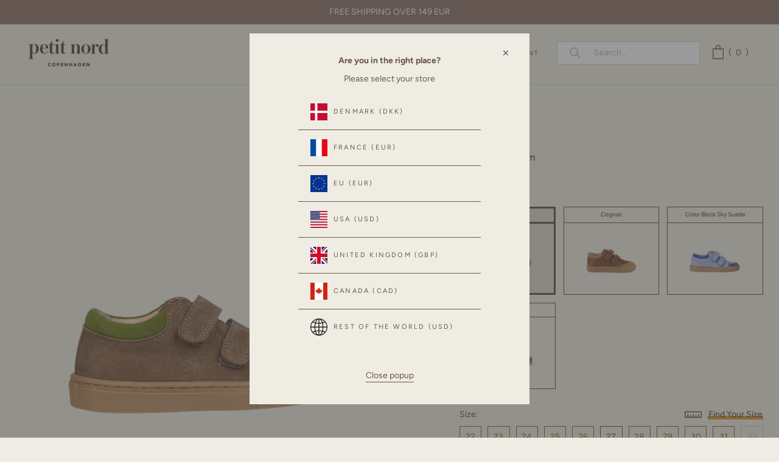

--- FILE ---
content_type: text/html; charset=utf-8
request_url: https://eu.petitnord.com/products/5870-b-mushroom?variant=49138848596294
body_size: 78270
content:
<!doctype html>

<html class="no-js" lang="en">
  <head>
    <meta charset="utf-8"> 
    <meta http-equiv="X-UA-Compatible" content="IE=edge,chrome=1">
    <meta name="viewport" content="width=device-width, initial-scale=1.0, height=device-height, minimum-scale=1.0, maximum-scale=1.0">
    <meta name="theme-color" content="">

    <title>
      
      	Low Sneaker - Mushroom
      
      
      
       &ndash; Petit Nord EU
    </title><meta name="description" content="Low Sneaker (normal fit)The sneaker appeals to all seasons and encourages a cool look for every occasion. The shoes are hand-made in leather with suede detailing. The sneaker has a natural, chrome-free insole lining and a soft, flexible sole made of lightweight, recycled TR rubber. Two velcro straps ensure easy closure"><link rel="canonical" href="https://eu.petitnord.com/products/5870-b-mushroom"><link rel="shortcut icon" href="//eu.petitnord.com/cdn/shop/files/cropped-favicon-1-60x60_96x.png?v=1623837534" type="image/png"><link rel="preconnect" href="https://fonts.googleapis.com">
	<link rel="preconnect" href="https://fonts.gstatic.com" crossorigin>
    
  
    <link rel="preload" as="image" href="https://cdn.shopify.com/s/files/1/0573/8161/7826/files/Udn4mglp_da7df80a-4603-4f98-99d5-0f1d69a87f4b_x500.jpg?v=1654859969">

    
    <meta property="og:type" content="product">
  <meta property="og:title" content="Low Sneaker - Mushroom"><meta property="og:image" content="http://eu.petitnord.com/cdn/shop/files/Low_Sneaker-Sneakers-5870_B-Mushroom_042.png?v=1707813292">
    <meta property="og:image:secure_url" content="https://eu.petitnord.com/cdn/shop/files/Low_Sneaker-Sneakers-5870_B-Mushroom_042.png?v=1707813292">
    <meta property="og:image:width" content="2000">
    <meta property="og:image:height" content="2600"><meta property="product:price:amount" content="115,00">
  <meta property="product:price:currency" content="EUR"><meta property="og:description" content="Low Sneaker (normal fit)The sneaker appeals to all seasons and encourages a cool look for every occasion. The shoes are hand-made in leather with suede detailing. The sneaker has a natural, chrome-free insole lining and a soft, flexible sole made of lightweight, recycled TR rubber. Two velcro straps ensure easy closure"><meta property="og:url" content="https://eu.petitnord.com/products/5870-b-mushroom">
<meta property="og:site_name" content="Petit Nord EU"><meta name="twitter:card" content="summary"><meta name="twitter:title" content="Low Sneaker - Mushroom">
  <meta name="twitter:description" content="Low Sneaker (normal fit)The sneaker appeals to all seasons and encourages a cool look for every occasion. The shoes are hand-made in leather with suede detailing. The sneaker has a natural, chrome-free insole lining and a soft, flexible sole made of lightweight, recycled TR rubber. Two velcro straps ensure easy closure and keep the design minimal. Suitable for boys and girls of all ages.All shoes are hand-made in 100% chrome-free leathers and suedes. Most of our leathers are vegetable tanned.">
  <meta name="twitter:image" content="https://eu.petitnord.com/cdn/shop/files/Low_Sneaker-Sneakers-5870_B-Mushroom_042_600x600_crop_center.png?v=1707813292">
    <style>
  @font-face {
  font-family: Figtree;
  font-weight: 400;
  font-style: normal;
  font-display: swap;
  src: url("//eu.petitnord.com/cdn/fonts/figtree/figtree_n4.3c0838aba1701047e60be6a99a1b0a40ce9b8419.woff2") format("woff2"),
       url("//eu.petitnord.com/cdn/fonts/figtree/figtree_n4.c0575d1db21fc3821f17fd6617d3dee552312137.woff") format("woff");
}

  @font-face {
  font-family: Figtree;
  font-weight: 400;
  font-style: normal;
  font-display: swap;
  src: url("//eu.petitnord.com/cdn/fonts/figtree/figtree_n4.3c0838aba1701047e60be6a99a1b0a40ce9b8419.woff2") format("woff2"),
       url("//eu.petitnord.com/cdn/fonts/figtree/figtree_n4.c0575d1db21fc3821f17fd6617d3dee552312137.woff") format("woff");
}


  @font-face {
  font-family: Figtree;
  font-weight: 700;
  font-style: normal;
  font-display: swap;
  src: url("//eu.petitnord.com/cdn/fonts/figtree/figtree_n7.2fd9bfe01586148e644724096c9d75e8c7a90e55.woff2") format("woff2"),
       url("//eu.petitnord.com/cdn/fonts/figtree/figtree_n7.ea05de92d862f9594794ab281c4c3a67501ef5fc.woff") format("woff");
}

  @font-face {
  font-family: Figtree;
  font-weight: 600;
  font-style: normal;
  font-display: swap;
  src: url("//eu.petitnord.com/cdn/fonts/figtree/figtree_n6.9d1ea52bb49a0a86cfd1b0383d00f83d3fcc14de.woff2") format("woff2"),
       url("//eu.petitnord.com/cdn/fonts/figtree/figtree_n6.f0fcdea525a0e47b2ae4ab645832a8e8a96d31d3.woff") format("woff");
}

  @font-face {
  font-family: Figtree;
  font-weight: 500;
  font-style: normal;
  font-display: swap;
  src: url("//eu.petitnord.com/cdn/fonts/figtree/figtree_n5.3b6b7df38aa5986536945796e1f947445832047c.woff2") format("woff2"),
       url("//eu.petitnord.com/cdn/fonts/figtree/figtree_n5.f26bf6dcae278b0ed902605f6605fa3338e81dab.woff") format("woff");
}

  @font-face {
  font-family: Figtree;
  font-weight: 400;
  font-style: italic;
  font-display: swap;
  src: url("//eu.petitnord.com/cdn/fonts/figtree/figtree_i4.89f7a4275c064845c304a4cf8a4a586060656db2.woff2") format("woff2"),
       url("//eu.petitnord.com/cdn/fonts/figtree/figtree_i4.6f955aaaafc55a22ffc1f32ecf3756859a5ad3e2.woff") format("woff");
}

  @font-face {
  font-family: Figtree;
  font-weight: 700;
  font-style: italic;
  font-display: swap;
  src: url("//eu.petitnord.com/cdn/fonts/figtree/figtree_i7.06add7096a6f2ab742e09ec7e498115904eda1fe.woff2") format("woff2"),
       url("//eu.petitnord.com/cdn/fonts/figtree/figtree_i7.ee584b5fcaccdbb5518c0228158941f8df81b101.woff") format("woff");
}

  

  @font-face {
    font-family: "icons";
    src: url(//eu.petitnord.com/cdn/shop/t/167/assets/icons.woff?v=167582687085434413821766986643) format("woff");
    font-display: swap;
  }

  :root {
    --heading-font-family : Figtree, sans-serif;
    --heading-font-weight : 400;
    --heading-font-style  : normal;

    --text-font-family : Figtree, sans-serif;
    --text-font-weight : 400;
    --text-font-style  : normal;

    --base-text-font-size   : 14px;
    --default-text-font-size: 14px;--background          : #efede3;
    --background-rgb      : 239, 237, 227;
    --light-background    : #ffffff;
    --light-background-rgb: 255, 255, 255;
    --heading-color       : #69554d;
    --text-color          : #69554d;
    --text-color-rgb      : 105, 85, 77;
    --text-color-light    : #6a6a6a;
    --text-color-light-rgb: 106, 106, 106;
    --link-color          : #6a6a6a;
    --link-color-rgb      : 106, 106, 106;
    --border-color        : #dbd6cd;
    --border-color-rgb    : 219, 214, 205;

    --button-background    : #69554d;
    --button-background-rgb: 105, 85, 77;
    --button-text-color    : #ffffff;

    --button-background2    : #ffffff;
    --button-background2-rgb: 255, 255, 255;
    --button-text-color2   : #93776C;
    
    --header-background       : #efede3;
    --header-background-sticky: rgba(239, 237, 227, 0.85);
    --header-background-sticky-alt: #efede3;
    --header-heading-color    : #69554d;
    --header-light-text-color : #69554d;
    --header-border-color     : #dbd6cd;

    --footer-background    : #ffffff;
    --footer-text-color    : #69554d;
    --footer-heading-color : #69554d;
    --footer-border-color  : #e9e6e4;

    --navigation-background      : #efede3;
    --navigation-background-rgb  : 239, 237, 227;
    --navigation-text-color      : #69554d;
    --navigation-text-color-light: rgba(105, 85, 77, 0.5);
    --navigation-border-color    : rgba(105, 85, 77, 0.25);

    --newsletter-popup-background     : #69554d;
    --newsletter-popup-text-color     : #ffffff;
    --newsletter-popup-text-color-rgb : 255, 255, 255;

    --secondary-elements-background       : #69554d;
    --secondary-elements-background-rgb   : 105, 85, 77;
    --secondary-elements-text-color       : #ffffff;
    --secondary-elements-text-color-light : rgba(255, 255, 255, 0.5);
    --secondary-elements-border-color     : rgba(255, 255, 255, 0.25);

    --product-sale-price-color    : #f94c43;
    --product-sale-price-color-rgb: 249, 76, 67;

    /* Shopify related variables */
    --payment-terms-background-color: #efede3;

    /* Products */

    --horizontal-spacing-four-products-per-row: 20px;
        --horizontal-spacing-two-products-per-row : 20px;

    --vertical-spacing-four-products-per-row: 40px;
        --vertical-spacing-two-products-per-row : 50px;

    /* Animation */
    --drawer-transition-timing: cubic-bezier(0.645, 0.045, 0.355, 1);
    --header-base-height: 80px; /* We set a default for browsers that do not support CSS variables */

    /* Cursors */
    --cursor-zoom-in-svg    : url(//eu.petitnord.com/cdn/shop/t/167/assets/cursor-zoom-in.svg?v=54795717896548005171766986643);
    --cursor-zoom-in-2x-svg : url(//eu.petitnord.com/cdn/shop/t/167/assets/cursor-zoom-in-2x.svg?v=35355687616654578131766986643);
  }
</style>

<script>
  // IE11 does not have support for CSS variables, so we have to polyfill them
  if (!(((window || {}).CSS || {}).supports && window.CSS.supports('(--a: 0)'))) {
    const script = document.createElement('script');
    script.type = 'text/javascript';
    script.src = 'https://cdn.jsdelivr.net/npm/css-vars-ponyfill@2';
    script.onload = function() {
      cssVars({});
    };

    document.getElementsByTagName('head')[0].appendChild(script);
  }
</script>
  	<style>
  :root {
    --colour-secondary: #69554d;
    --colour-accent: #D99940;
    --colour-border: #69554d;
    --border-color    : #69554d;
    --colour-background: #efede3;
    
    --colour-primary: #69554d;
    --colour-primary-30: rgba(105, 85, 77, 0.3);
    --colour-primary-15: rgba(105, 85, 77, 0.15);--colour-primary-alt: #000000;
    
    --colour-tertiary: #93776C;
    --colour-tertiary-30: rgba(147, 119, 108, 0.3);
    --colour-tertiary-15: rgba(147, 119, 108, 0.15);--colour-tertiary-alt: #ffffff;
    --tw: 80vw;

    --button-background-colour: #69554d;
    --button-bg-hover: #69554d;
    --button-text: #ffffff;
    --button-text-hover: #ffffff;

    --container-width: 1400px;
    --container-padding: 3.5rem;

    --font-type-primary: ;
    --font-type-secondary: ;

    --font-size-large: 14;
    --font-size-medium: 12;
    --font-size-small: 10;
  }
</style>
  
<script>
  var customTheme = {
      breakpoints: {
        small: 480,
        medium: 720,
        large: 1008,
        widescreen: 1240
      },

      strings: {
        addToCart: "Translation missing: en.products.product.add_to_cart",
        helperSuccess: "We recommend \u003cstrong\u003esize { size }\u003c\/strong\u003e if the longest foot is \u003cstrong\u003e{ input } in length\u003c\/strong\u003e. It will give \u003cstrong\u003e{ wiggle } in wiggle room\u003c\/strong\u003e.\u003cbr\u003e",
        helperSuccessLarge: "\u003cbr\u003eSize { size } has { wiggle } wiggle room.",
        helperSuccessSmall: "\u003cbr\u003eSize { size } has { wiggle } wiggle room.",
        helperFailure: "Unfortunately \u003cstrong\u003e{ title }\u003c\/strong\u003e does not fit your entered measurement.",
        helperFailureLarge: " Our largest size is { size }.",
        helperFailureSmall: " Our smallest size is { size }.",
        helperErrorMm: "Please enter three digits (e.g. 145)",
        helperErrorIn: "Please enter three digits (e.g. 5.67)",

        
        
helperNew: "\u003cbr\u003e\u003cdiv class='size-text'\u003e \u003cstrong\u003e\u0026#33; IMPORTANT – PLEASE NOTE:\u003c\/strong\u003e \u003cul\u003e \u003cli\u003eWiggle room should never be less than 5 mm\u003c\/li\u003e \u003cli\u003eThe optimal wiggle room is around 8-10 mm\u003c\/li\u003e\u003cli\u003eSome styles are big in size, always use the size guide!\u003c\/li\u003e\u003c\/ul\u003e \u003c\/div\u003e"
}
    }
</script>

    <script>window.performance && window.performance.mark && window.performance.mark('shopify.content_for_header.start');</script><meta name="facebook-domain-verification" content="rp65pn07881xy33v8biy5ewkcbxd3i">
<meta id="shopify-digital-wallet" name="shopify-digital-wallet" content="/57365528769/digital_wallets/dialog">
<meta name="shopify-checkout-api-token" content="3beb8b3e7db1577889b4de77ed3863ea">
<link rel="alternate" type="application/json+oembed" href="https://eu.petitnord.com/products/5870-b-mushroom.oembed">
<script async="async" src="/checkouts/internal/preloads.js?locale=en-DE"></script>
<link rel="preconnect" href="https://shop.app" crossorigin="anonymous">
<script async="async" src="https://shop.app/checkouts/internal/preloads.js?locale=en-DE&shop_id=57365528769" crossorigin="anonymous"></script>
<script id="apple-pay-shop-capabilities" type="application/json">{"shopId":57365528769,"countryCode":"DK","currencyCode":"EUR","merchantCapabilities":["supports3DS"],"merchantId":"gid:\/\/shopify\/Shop\/57365528769","merchantName":"Petit Nord EU","requiredBillingContactFields":["postalAddress","email","phone"],"requiredShippingContactFields":["postalAddress","email","phone"],"shippingType":"shipping","supportedNetworks":["visa","maestro","masterCard","amex"],"total":{"type":"pending","label":"Petit Nord EU","amount":"1.00"},"shopifyPaymentsEnabled":true,"supportsSubscriptions":true}</script>
<script id="shopify-features" type="application/json">{"accessToken":"3beb8b3e7db1577889b4de77ed3863ea","betas":["rich-media-storefront-analytics"],"domain":"eu.petitnord.com","predictiveSearch":true,"shopId":57365528769,"locale":"en"}</script>
<script>var Shopify = Shopify || {};
Shopify.shop = "petit-nord.myshopify.com";
Shopify.locale = "en";
Shopify.currency = {"active":"EUR","rate":"1.0"};
Shopify.country = "DE";
Shopify.theme = {"name":"FROM 02\/01","id":186615628102,"schema_name":"Prestige","schema_version":"4.14.1","theme_store_id":null,"role":"main"};
Shopify.theme.handle = "null";
Shopify.theme.style = {"id":null,"handle":null};
Shopify.cdnHost = "eu.petitnord.com/cdn";
Shopify.routes = Shopify.routes || {};
Shopify.routes.root = "/";</script>
<script type="module">!function(o){(o.Shopify=o.Shopify||{}).modules=!0}(window);</script>
<script>!function(o){function n(){var o=[];function n(){o.push(Array.prototype.slice.apply(arguments))}return n.q=o,n}var t=o.Shopify=o.Shopify||{};t.loadFeatures=n(),t.autoloadFeatures=n()}(window);</script>
<script>
  window.ShopifyPay = window.ShopifyPay || {};
  window.ShopifyPay.apiHost = "shop.app\/pay";
  window.ShopifyPay.redirectState = null;
</script>
<script id="shop-js-analytics" type="application/json">{"pageType":"product"}</script>
<script defer="defer" async type="module" src="//eu.petitnord.com/cdn/shopifycloud/shop-js/modules/v2/client.init-shop-cart-sync_BN7fPSNr.en.esm.js"></script>
<script defer="defer" async type="module" src="//eu.petitnord.com/cdn/shopifycloud/shop-js/modules/v2/chunk.common_Cbph3Kss.esm.js"></script>
<script defer="defer" async type="module" src="//eu.petitnord.com/cdn/shopifycloud/shop-js/modules/v2/chunk.modal_DKumMAJ1.esm.js"></script>
<script type="module">
  await import("//eu.petitnord.com/cdn/shopifycloud/shop-js/modules/v2/client.init-shop-cart-sync_BN7fPSNr.en.esm.js");
await import("//eu.petitnord.com/cdn/shopifycloud/shop-js/modules/v2/chunk.common_Cbph3Kss.esm.js");
await import("//eu.petitnord.com/cdn/shopifycloud/shop-js/modules/v2/chunk.modal_DKumMAJ1.esm.js");

  window.Shopify.SignInWithShop?.initShopCartSync?.({"fedCMEnabled":true,"windoidEnabled":true});

</script>
<script>
  window.Shopify = window.Shopify || {};
  if (!window.Shopify.featureAssets) window.Shopify.featureAssets = {};
  window.Shopify.featureAssets['shop-js'] = {"shop-cart-sync":["modules/v2/client.shop-cart-sync_CJVUk8Jm.en.esm.js","modules/v2/chunk.common_Cbph3Kss.esm.js","modules/v2/chunk.modal_DKumMAJ1.esm.js"],"init-fed-cm":["modules/v2/client.init-fed-cm_7Fvt41F4.en.esm.js","modules/v2/chunk.common_Cbph3Kss.esm.js","modules/v2/chunk.modal_DKumMAJ1.esm.js"],"init-shop-email-lookup-coordinator":["modules/v2/client.init-shop-email-lookup-coordinator_Cc088_bR.en.esm.js","modules/v2/chunk.common_Cbph3Kss.esm.js","modules/v2/chunk.modal_DKumMAJ1.esm.js"],"init-windoid":["modules/v2/client.init-windoid_hPopwJRj.en.esm.js","modules/v2/chunk.common_Cbph3Kss.esm.js","modules/v2/chunk.modal_DKumMAJ1.esm.js"],"shop-button":["modules/v2/client.shop-button_B0jaPSNF.en.esm.js","modules/v2/chunk.common_Cbph3Kss.esm.js","modules/v2/chunk.modal_DKumMAJ1.esm.js"],"shop-cash-offers":["modules/v2/client.shop-cash-offers_DPIskqss.en.esm.js","modules/v2/chunk.common_Cbph3Kss.esm.js","modules/v2/chunk.modal_DKumMAJ1.esm.js"],"shop-toast-manager":["modules/v2/client.shop-toast-manager_CK7RT69O.en.esm.js","modules/v2/chunk.common_Cbph3Kss.esm.js","modules/v2/chunk.modal_DKumMAJ1.esm.js"],"init-shop-cart-sync":["modules/v2/client.init-shop-cart-sync_BN7fPSNr.en.esm.js","modules/v2/chunk.common_Cbph3Kss.esm.js","modules/v2/chunk.modal_DKumMAJ1.esm.js"],"init-customer-accounts-sign-up":["modules/v2/client.init-customer-accounts-sign-up_CfPf4CXf.en.esm.js","modules/v2/client.shop-login-button_DeIztwXF.en.esm.js","modules/v2/chunk.common_Cbph3Kss.esm.js","modules/v2/chunk.modal_DKumMAJ1.esm.js"],"pay-button":["modules/v2/client.pay-button_CgIwFSYN.en.esm.js","modules/v2/chunk.common_Cbph3Kss.esm.js","modules/v2/chunk.modal_DKumMAJ1.esm.js"],"init-customer-accounts":["modules/v2/client.init-customer-accounts_DQ3x16JI.en.esm.js","modules/v2/client.shop-login-button_DeIztwXF.en.esm.js","modules/v2/chunk.common_Cbph3Kss.esm.js","modules/v2/chunk.modal_DKumMAJ1.esm.js"],"avatar":["modules/v2/client.avatar_BTnouDA3.en.esm.js"],"init-shop-for-new-customer-accounts":["modules/v2/client.init-shop-for-new-customer-accounts_CsZy_esa.en.esm.js","modules/v2/client.shop-login-button_DeIztwXF.en.esm.js","modules/v2/chunk.common_Cbph3Kss.esm.js","modules/v2/chunk.modal_DKumMAJ1.esm.js"],"shop-follow-button":["modules/v2/client.shop-follow-button_BRMJjgGd.en.esm.js","modules/v2/chunk.common_Cbph3Kss.esm.js","modules/v2/chunk.modal_DKumMAJ1.esm.js"],"checkout-modal":["modules/v2/client.checkout-modal_B9Drz_yf.en.esm.js","modules/v2/chunk.common_Cbph3Kss.esm.js","modules/v2/chunk.modal_DKumMAJ1.esm.js"],"shop-login-button":["modules/v2/client.shop-login-button_DeIztwXF.en.esm.js","modules/v2/chunk.common_Cbph3Kss.esm.js","modules/v2/chunk.modal_DKumMAJ1.esm.js"],"lead-capture":["modules/v2/client.lead-capture_DXYzFM3R.en.esm.js","modules/v2/chunk.common_Cbph3Kss.esm.js","modules/v2/chunk.modal_DKumMAJ1.esm.js"],"shop-login":["modules/v2/client.shop-login_CA5pJqmO.en.esm.js","modules/v2/chunk.common_Cbph3Kss.esm.js","modules/v2/chunk.modal_DKumMAJ1.esm.js"],"payment-terms":["modules/v2/client.payment-terms_BxzfvcZJ.en.esm.js","modules/v2/chunk.common_Cbph3Kss.esm.js","modules/v2/chunk.modal_DKumMAJ1.esm.js"]};
</script>
<script>(function() {
  var isLoaded = false;
  function asyncLoad() {
    if (isLoaded) return;
    isLoaded = true;
    var urls = ["https:\/\/embed.tawk.to\/widget-script\/5e32ad4ddaaca76c6fd098a4\/default.js?shop=petit-nord.myshopify.com","https:\/\/loox.io\/widget\/41-IeMB0Lj\/loox.1636127445638.js?shop=petit-nord.myshopify.com","https:\/\/cozygeo.addons.business\/scripttag\/js\/cloud\/petit-nord.myshopify.com\/1\/ONHPFwGDBorqUHDGzG6Sq36Gz29CQWxX.js?shop=petit-nord.myshopify.com","https:\/\/searchanise-ef84.kxcdn.com\/widgets\/shopify\/init.js?a=6m9Q7R5w2d\u0026shop=petit-nord.myshopify.com"];
    for (var i = 0; i < urls.length; i++) {
      var s = document.createElement('script');
      s.type = 'text/javascript';
      s.async = true;
      s.src = urls[i];
      var x = document.getElementsByTagName('script')[0];
      x.parentNode.insertBefore(s, x);
    }
  };
  if(window.attachEvent) {
    window.attachEvent('onload', asyncLoad);
  } else {
    window.addEventListener('load', asyncLoad, false);
  }
})();</script>
<script id="__st">var __st={"a":57365528769,"offset":3600,"reqid":"dd1611e2-db8e-4709-8f3e-8fae130c194d-1770091261","pageurl":"eu.petitnord.com\/products\/5870-b-mushroom?variant=49138848596294","u":"fbb02571f0eb","p":"product","rtyp":"product","rid":8793924141382};</script>
<script>window.ShopifyPaypalV4VisibilityTracking = true;</script>
<script id="captcha-bootstrap">!function(){'use strict';const t='contact',e='account',n='new_comment',o=[[t,t],['blogs',n],['comments',n],[t,'customer']],c=[[e,'customer_login'],[e,'guest_login'],[e,'recover_customer_password'],[e,'create_customer']],r=t=>t.map((([t,e])=>`form[action*='/${t}']:not([data-nocaptcha='true']) input[name='form_type'][value='${e}']`)).join(','),a=t=>()=>t?[...document.querySelectorAll(t)].map((t=>t.form)):[];function s(){const t=[...o],e=r(t);return a(e)}const i='password',u='form_key',d=['recaptcha-v3-token','g-recaptcha-response','h-captcha-response',i],f=()=>{try{return window.sessionStorage}catch{return}},m='__shopify_v',_=t=>t.elements[u];function p(t,e,n=!1){try{const o=window.sessionStorage,c=JSON.parse(o.getItem(e)),{data:r}=function(t){const{data:e,action:n}=t;return t[m]||n?{data:e,action:n}:{data:t,action:n}}(c);for(const[e,n]of Object.entries(r))t.elements[e]&&(t.elements[e].value=n);n&&o.removeItem(e)}catch(o){console.error('form repopulation failed',{error:o})}}const l='form_type',E='cptcha';function T(t){t.dataset[E]=!0}const w=window,h=w.document,L='Shopify',v='ce_forms',y='captcha';let A=!1;((t,e)=>{const n=(g='f06e6c50-85a8-45c8-87d0-21a2b65856fe',I='https://cdn.shopify.com/shopifycloud/storefront-forms-hcaptcha/ce_storefront_forms_captcha_hcaptcha.v1.5.2.iife.js',D={infoText:'Protected by hCaptcha',privacyText:'Privacy',termsText:'Terms'},(t,e,n)=>{const o=w[L][v],c=o.bindForm;if(c)return c(t,g,e,D).then(n);var r;o.q.push([[t,g,e,D],n]),r=I,A||(h.body.append(Object.assign(h.createElement('script'),{id:'captcha-provider',async:!0,src:r})),A=!0)});var g,I,D;w[L]=w[L]||{},w[L][v]=w[L][v]||{},w[L][v].q=[],w[L][y]=w[L][y]||{},w[L][y].protect=function(t,e){n(t,void 0,e),T(t)},Object.freeze(w[L][y]),function(t,e,n,w,h,L){const[v,y,A,g]=function(t,e,n){const i=e?o:[],u=t?c:[],d=[...i,...u],f=r(d),m=r(i),_=r(d.filter((([t,e])=>n.includes(e))));return[a(f),a(m),a(_),s()]}(w,h,L),I=t=>{const e=t.target;return e instanceof HTMLFormElement?e:e&&e.form},D=t=>v().includes(t);t.addEventListener('submit',(t=>{const e=I(t);if(!e)return;const n=D(e)&&!e.dataset.hcaptchaBound&&!e.dataset.recaptchaBound,o=_(e),c=g().includes(e)&&(!o||!o.value);(n||c)&&t.preventDefault(),c&&!n&&(function(t){try{if(!f())return;!function(t){const e=f();if(!e)return;const n=_(t);if(!n)return;const o=n.value;o&&e.removeItem(o)}(t);const e=Array.from(Array(32),(()=>Math.random().toString(36)[2])).join('');!function(t,e){_(t)||t.append(Object.assign(document.createElement('input'),{type:'hidden',name:u})),t.elements[u].value=e}(t,e),function(t,e){const n=f();if(!n)return;const o=[...t.querySelectorAll(`input[type='${i}']`)].map((({name:t})=>t)),c=[...d,...o],r={};for(const[a,s]of new FormData(t).entries())c.includes(a)||(r[a]=s);n.setItem(e,JSON.stringify({[m]:1,action:t.action,data:r}))}(t,e)}catch(e){console.error('failed to persist form',e)}}(e),e.submit())}));const S=(t,e)=>{t&&!t.dataset[E]&&(n(t,e.some((e=>e===t))),T(t))};for(const o of['focusin','change'])t.addEventListener(o,(t=>{const e=I(t);D(e)&&S(e,y())}));const B=e.get('form_key'),M=e.get(l),P=B&&M;t.addEventListener('DOMContentLoaded',(()=>{const t=y();if(P)for(const e of t)e.elements[l].value===M&&p(e,B);[...new Set([...A(),...v().filter((t=>'true'===t.dataset.shopifyCaptcha))])].forEach((e=>S(e,t)))}))}(h,new URLSearchParams(w.location.search),n,t,e,['guest_login'])})(!0,!0)}();</script>
<script integrity="sha256-4kQ18oKyAcykRKYeNunJcIwy7WH5gtpwJnB7kiuLZ1E=" data-source-attribution="shopify.loadfeatures" defer="defer" src="//eu.petitnord.com/cdn/shopifycloud/storefront/assets/storefront/load_feature-a0a9edcb.js" crossorigin="anonymous"></script>
<script crossorigin="anonymous" defer="defer" src="//eu.petitnord.com/cdn/shopifycloud/storefront/assets/shopify_pay/storefront-65b4c6d7.js?v=20250812"></script>
<script data-source-attribution="shopify.dynamic_checkout.dynamic.init">var Shopify=Shopify||{};Shopify.PaymentButton=Shopify.PaymentButton||{isStorefrontPortableWallets:!0,init:function(){window.Shopify.PaymentButton.init=function(){};var t=document.createElement("script");t.src="https://eu.petitnord.com/cdn/shopifycloud/portable-wallets/latest/portable-wallets.en.js",t.type="module",document.head.appendChild(t)}};
</script>
<script data-source-attribution="shopify.dynamic_checkout.buyer_consent">
  function portableWalletsHideBuyerConsent(e){var t=document.getElementById("shopify-buyer-consent"),n=document.getElementById("shopify-subscription-policy-button");t&&n&&(t.classList.add("hidden"),t.setAttribute("aria-hidden","true"),n.removeEventListener("click",e))}function portableWalletsShowBuyerConsent(e){var t=document.getElementById("shopify-buyer-consent"),n=document.getElementById("shopify-subscription-policy-button");t&&n&&(t.classList.remove("hidden"),t.removeAttribute("aria-hidden"),n.addEventListener("click",e))}window.Shopify?.PaymentButton&&(window.Shopify.PaymentButton.hideBuyerConsent=portableWalletsHideBuyerConsent,window.Shopify.PaymentButton.showBuyerConsent=portableWalletsShowBuyerConsent);
</script>
<script data-source-attribution="shopify.dynamic_checkout.cart.bootstrap">document.addEventListener("DOMContentLoaded",(function(){function t(){return document.querySelector("shopify-accelerated-checkout-cart, shopify-accelerated-checkout")}if(t())Shopify.PaymentButton.init();else{new MutationObserver((function(e,n){t()&&(Shopify.PaymentButton.init(),n.disconnect())})).observe(document.body,{childList:!0,subtree:!0})}}));
</script>
<script id='scb4127' type='text/javascript' async='' src='https://eu.petitnord.com/cdn/shopifycloud/privacy-banner/storefront-banner.js'></script><link id="shopify-accelerated-checkout-styles" rel="stylesheet" media="screen" href="https://eu.petitnord.com/cdn/shopifycloud/portable-wallets/latest/accelerated-checkout-backwards-compat.css" crossorigin="anonymous">
<style id="shopify-accelerated-checkout-cart">
        #shopify-buyer-consent {
  margin-top: 1em;
  display: inline-block;
  width: 100%;
}

#shopify-buyer-consent.hidden {
  display: none;
}

#shopify-subscription-policy-button {
  background: none;
  border: none;
  padding: 0;
  text-decoration: underline;
  font-size: inherit;
  cursor: pointer;
}

#shopify-subscription-policy-button::before {
  box-shadow: none;
}

      </style>

<script>window.performance && window.performance.mark && window.performance.mark('shopify.content_for_header.end');</script>
    
    <link rel="stylesheet" href="//eu.petitnord.com/cdn/shop/t/167/assets/theme.min.css?v=86756109396361896921766986643">

    <script>// This allows to expose several variables to the global scope, to be used in scripts
      window.theme = {
        pageType: "product",
        moneyFormat: "{{amount_with_comma_separator}} €",
        moneyWithCurrencyFormat: "{{amount_with_comma_separator}} € EUR",
        productImageSize: "natural",
        searchMode: "product",
        showPageTransition: false,
        showElementStaggering: true,
        showImageZooming: true
      };

      window.routes = {
        rootUrl: "\/",
        rootUrlWithoutSlash: '',
        cartUrl: "\/cart",
        cartAddUrl: "\/cart\/add",
        cartChangeUrl: "\/cart\/change",
        searchUrl: "\/search",
        productRecommendationsUrl: "\/recommendations\/products"
      };

      window.languages = {
        cartAddNote: "Add Order Note",
        cartEditNote: "Edit Order Note",
        productImageLoadingError: "This image could not be loaded. Please try to reload the page.",
        productFormAddToCart: "Add to cart",
        productFormUnavailable: "Unavailable",
        productFormSoldOut: "Sold Out",
        shippingEstimatorOneResult: "1 option available:",
        shippingEstimatorMoreResults: "{{count}} options available:",
        shippingEstimatorNoResults: "No shipping could be found",
        cartMessage: ""
      };

      window.themeOptions = {
        preorder_tag: "",
        preorder_badge: "",
        preorder_cart: "PRE-ORDER NOW",
        
        sale_tag: "",
        sale_badge: "30% OFF"
      };
      

      window.collectionBadges = [
        
          
          
          
          
          
          
          
          
          
        
          
          
          
          
          
          
          
          
          
        
      ];
      
      window.lazySizesConfig = {
        loadHidden: false,
        hFac: 0.5,
        expFactor: 2,
        ricTimeout: 150,
        lazyClass: 'Image--lazyLoad',
        loadingClass: 'Image--lazyLoading',
        loadedClass: 'Image--lazyLoaded'
      };

      document.documentElement.className = document.documentElement.className.replace('no-js', 'js');
      document.documentElement.style.setProperty('--window-height', window.innerHeight + 'px');

      // We do a quick detection of some features (we could use Modernizr but for so little...)
      (function() {
        document.documentElement.className += ((window.CSS && window.CSS.supports('(position: sticky) or (position: -webkit-sticky)')) ? ' supports-sticky' : ' no-supports-sticky');
        document.documentElement.className += (window.matchMedia('(-moz-touch-enabled: 1), (hover: none)')).matches ? ' no-supports-hover' : ' supports-hover';
      }());
    </script>

    <script src="//eu.petitnord.com/cdn/shop/t/167/assets/lazysizes.min.js?v=174358363404432586981766986643" async></script><link rel="stylesheet" href="https://cdnjs.cloudflare.com/ajax/libs/Swiper/9.0.0/swiper-bundle.min.css" integrity="sha512-6lU2uSHWvMl9Su6DNUYWsOr+FExyWVGojMTQJB6lHGlQQQZpYe5tQR1HGBQLkpZfAa0jW5gDvVUtjkQntaFUTw==" crossorigin="anonymous" referrerpolicy="no-referrer" />
  <script src="https://cdnjs.cloudflare.com/ajax/libs/Swiper/9.0.0/swiper-bundle.min.js" integrity="sha512-U0YYmuLwX0Z1X7dX4z45TWvkn0f8cDXPzLL0NvlgGmGs0ugchpFAO7K+7uXBcCrjVDq5A0wAnISCcf/XhSNYiA==" crossorigin="anonymous" referrerpolicy="no-referrer"></script>
  
 
    
    <script>
      /*! jQuery v3.5.1 | (c) JS Foundation and other contributors | jquery.org/license */
      if (!window.jQuery) {  
        !function(e,t){"use strict";"object"==typeof module&&"object"==typeof module.exports?module.exports=e.document?t(e,!0):function(e){if(!e.document)throw new Error("jQuery requires a window with a document");return t(e)}:t(e)}("undefined"!=typeof window?window:this,function(C,e){"use strict";var t=[],r=Object.getPrototypeOf,s=t.slice,g=t.flat?function(e){return t.flat.call(e)}:function(e){return t.concat.apply([],e)},u=t.push,i=t.indexOf,n={},o=n.toString,v=n.hasOwnProperty,a=v.toString,l=a.call(Object),y={},m=function(e){return"function"==typeof e&&"number"!=typeof e.nodeType},x=function(e){return null!=e&&e===e.window},E=C.document,c={type:!0,src:!0,nonce:!0,noModule:!0};function b(e,t,n){var r,i,o=(n=n||E).createElement("script");if(o.text=e,t)for(r in c)(i=t[r]||t.getAttribute&&t.getAttribute(r))&&o.setAttribute(r,i);n.head.appendChild(o).parentNode.removeChild(o)}function w(e){return null==e?e+"":"object"==typeof e||"function"==typeof e?n[o.call(e)]||"object":typeof e}var f="3.5.1",S=function(e,t){return new S.fn.init(e,t)};function p(e){var t=!!e&&"length"in e&&e.length,n=w(e);return!m(e)&&!x(e)&&("array"===n||0===t||"number"==typeof t&&0<t&&t-1 in e)}S.fn=S.prototype={jquery:f,constructor:S,length:0,toArray:function(){return s.call(this)},get:function(e){return null==e?s.call(this):e<0?this[e+this.length]:this[e]},pushStack:function(e){var t=S.merge(this.constructor(),e);return t.prevObject=this,t},each:function(e){return S.each(this,e)},map:function(n){return this.pushStack(S.map(this,function(e,t){return n.call(e,t,e)}))},slice:function(){return this.pushStack(s.apply(this,arguments))},first:function(){return this.eq(0)},last:function(){return this.eq(-1)},even:function(){return this.pushStack(S.grep(this,function(e,t){return(t+1)%2}))},odd:function(){return this.pushStack(S.grep(this,function(e,t){return t%2}))},eq:function(e){var t=this.length,n=+e+(e<0?t:0);return this.pushStack(0<=n&&n<t?[this[n]]:[])},end:function(){return this.prevObject||this.constructor()},push:u,sort:t.sort,splice:t.splice},S.extend=S.fn.extend=function(){var e,t,n,r,i,o,a=arguments[0]||{},s=1,u=arguments.length,l=!1;for("boolean"==typeof a&&(l=a,a=arguments[s]||{},s++),"object"==typeof a||m(a)||(a={}),s===u&&(a=this,s--);s<u;s++)if(null!=(e=arguments[s]))for(t in e)r=e[t],"__proto__"!==t&&a!==r&&(l&&r&&(S.isPlainObject(r)||(i=Array.isArray(r)))?(n=a[t],o=i&&!Array.isArray(n)?[]:i||S.isPlainObject(n)?n:{},i=!1,a[t]=S.extend(l,o,r)):void 0!==r&&(a[t]=r));return a},S.extend({expando:"jQuery"+(f+Math.random()).replace(/\D/g,""),isReady:!0,error:function(e){throw new Error(e)},noop:function(){},isPlainObject:function(e){var t,n;return!(!e||"[object Object]"!==o.call(e))&&(!(t=r(e))||"function"==typeof(n=v.call(t,"constructor")&&t.constructor)&&a.call(n)===l)},isEmptyObject:function(e){var t;for(t in e)return!1;return!0},globalEval:function(e,t,n){b(e,{nonce:t&&t.nonce},n)},each:function(e,t){var n,r=0;if(p(e)){for(n=e.length;r<n;r++)if(!1===t.call(e[r],r,e[r]))break}else for(r in e)if(!1===t.call(e[r],r,e[r]))break;return e},makeArray:function(e,t){var n=t||[];return null!=e&&(p(Object(e))?S.merge(n,"string"==typeof e?[e]:e):u.call(n,e)),n},inArray:function(e,t,n){return null==t?-1:i.call(t,e,n)},merge:function(e,t){for(var n=+t.length,r=0,i=e.length;r<n;r++)e[i++]=t[r];return e.length=i,e},grep:function(e,t,n){for(var r=[],i=0,o=e.length,a=!n;i<o;i++)!t(e[i],i)!==a&&r.push(e[i]);return r},map:function(e,t,n){var r,i,o=0,a=[];if(p(e))for(r=e.length;o<r;o++)null!=(i=t(e[o],o,n))&&a.push(i);else for(o in e)null!=(i=t(e[o],o,n))&&a.push(i);return g(a)},guid:1,support:y}),"function"==typeof Symbol&&(S.fn[Symbol.iterator]=t[Symbol.iterator]),S.each("Boolean Number String Function Array Date RegExp Object Error Symbol".split(" "),function(e,t){n["[object "+t+"]"]=t.toLowerCase()});var d=function(n){var e,d,b,o,i,h,f,g,w,u,l,T,C,a,E,v,s,c,y,S="sizzle"+1*new Date,p=n.document,k=0,r=0,m=ue(),x=ue(),A=ue(),N=ue(),D=function(e,t){return e===t&&(l=!0),0},j={}.hasOwnProperty,t=[],q=t.pop,L=t.push,H=t.push,O=t.slice,P=function(e,t){for(var n=0,r=e.length;n<r;n++)if(e[n]===t)return n;return-1},R="checked|selected|async|autofocus|autoplay|controls|defer|disabled|hidden|ismap|loop|multiple|open|readonly|required|scoped",M="[\\x20\\t\\r\\n\\f]",I="(?:\\\\[\\da-fA-F]{1,6}"+M+"?|\\\\[^\\r\\n\\f]|[\\w-]|[^\0-\\x7f])+",W="\\["+M+"*("+I+")(?:"+M+"*([*^$|!~]?=)"+M+"*(?:'((?:\\\\.|[^\\\\'])*)'|\"((?:\\\\.|[^\\\\\"])*)\"|("+I+"))|)"+M+"*\\]",F=":("+I+")(?:\\((('((?:\\\\.|[^\\\\'])*)'|\"((?:\\\\.|[^\\\\\"])*)\")|((?:\\\\.|[^\\\\()[\\]]|"+W+")*)|.*)\\)|)",B=new RegExp(M+"+","g"),$=new RegExp("^"+M+"+|((?:^|[^\\\\])(?:\\\\.)*)"+M+"+$","g"),_=new RegExp("^"+M+"*,"+M+"*"),z=new RegExp("^"+M+"*([>+~]|"+M+")"+M+"*"),U=new RegExp(M+"|>"),X=new RegExp(F),V=new RegExp("^"+I+"$"),G={ID:new RegExp("^#("+I+")"),CLASS:new RegExp("^\\.("+I+")"),TAG:new RegExp("^("+I+"|[*])"),ATTR:new RegExp("^"+W),PSEUDO:new RegExp("^"+F),CHILD:new RegExp("^:(only|first|last|nth|nth-last)-(child|of-type)(?:\\("+M+"*(even|odd|(([+-]|)(\\d*)n|)"+M+"*(?:([+-]|)"+M+"*(\\d+)|))"+M+"*\\)|)","i"),bool:new RegExp("^(?:"+R+")$","i"),needsContext:new RegExp("^"+M+"*[>+~]|:(even|odd|eq|gt|lt|nth|first|last)(?:\\("+M+"*((?:-\\d)?\\d*)"+M+"*\\)|)(?=[^-]|$)","i")},Y=/HTML$/i,Q=/^(?:input|select|textarea|button)$/i,J=/^h\d$/i,K=/^[^{]+\{\s*\[native \w/,Z=/^(?:#([\w-]+)|(\w+)|\.([\w-]+))$/,ee=/[+~]/,te=new RegExp("\\\\[\\da-fA-F]{1,6}"+M+"?|\\\\([^\\r\\n\\f])","g"),ne=function(e,t){var n="0x"+e.slice(1)-65536;return t||(n<0?String.fromCharCode(n+65536):String.fromCharCode(n>>10|55296,1023&n|56320))},re=/([\0-\x1f\x7f]|^-?\d)|^-$|[^\0-\x1f\x7f-\uFFFF\w-]/g,ie=function(e,t){return t?"\0"===e?"\ufffd":e.slice(0,-1)+"\\"+e.charCodeAt(e.length-1).toString(16)+" ":"\\"+e},oe=function(){T()},ae=be(function(e){return!0===e.disabled&&"fieldset"===e.nodeName.toLowerCase()},{dir:"parentNode",next:"legend"});try{H.apply(t=O.call(p.childNodes),p.childNodes),t[p.childNodes.length].nodeType}catch(e){H={apply:t.length?function(e,t){L.apply(e,O.call(t))}:function(e,t){var n=e.length,r=0;while(e[n++]=t[r++]);e.length=n-1}}}function se(t,e,n,r){var i,o,a,s,u,l,c,f=e&&e.ownerDocument,p=e?e.nodeType:9;if(n=n||[],"string"!=typeof t||!t||1!==p&&9!==p&&11!==p)return n;if(!r&&(T(e),e=e||C,E)){if(11!==p&&(u=Z.exec(t)))if(i=u[1]){if(9===p){if(!(a=e.getElementById(i)))return n;if(a.id===i)return n.push(a),n}else if(f&&(a=f.getElementById(i))&&y(e,a)&&a.id===i)return n.push(a),n}else{if(u[2])return H.apply(n,e.getElementsByTagName(t)),n;if((i=u[3])&&d.getElementsByClassName&&e.getElementsByClassName)return H.apply(n,e.getElementsByClassName(i)),n}if(d.qsa&&!N[t+" "]&&(!v||!v.test(t))&&(1!==p||"object"!==e.nodeName.toLowerCase())){if(c=t,f=e,1===p&&(U.test(t)||z.test(t))){(f=ee.test(t)&&ye(e.parentNode)||e)===e&&d.scope||((s=e.getAttribute("id"))?s=s.replace(re,ie):e.setAttribute("id",s=S)),o=(l=h(t)).length;while(o--)l[o]=(s?"#"+s:":scope")+" "+xe(l[o]);c=l.join(",")}try{return H.apply(n,f.querySelectorAll(c)),n}catch(e){N(t,!0)}finally{s===S&&e.removeAttribute("id")}}}return g(t.replace($,"$1"),e,n,r)}function ue(){var r=[];return function e(t,n){return r.push(t+" ")>b.cacheLength&&delete e[r.shift()],e[t+" "]=n}}function le(e){return e[S]=!0,e}function ce(e){var t=C.createElement("fieldset");try{return!!e(t)}catch(e){return!1}finally{t.parentNode&&t.parentNode.removeChild(t),t=null}}function fe(e,t){var n=e.split("|"),r=n.length;while(r--)b.attrHandle[n[r]]=t}function pe(e,t){var n=t&&e,r=n&&1===e.nodeType&&1===t.nodeType&&e.sourceIndex-t.sourceIndex;if(r)return r;if(n)while(n=n.nextSibling)if(n===t)return-1;return e?1:-1}function de(t){return function(e){return"input"===e.nodeName.toLowerCase()&&e.type===t}}function he(n){return function(e){var t=e.nodeName.toLowerCase();return("input"===t||"button"===t)&&e.type===n}}function ge(t){return function(e){return"form"in e?e.parentNode&&!1===e.disabled?"label"in e?"label"in e.parentNode?e.parentNode.disabled===t:e.disabled===t:e.isDisabled===t||e.isDisabled!==!t&&ae(e)===t:e.disabled===t:"label"in e&&e.disabled===t}}function ve(a){return le(function(o){return o=+o,le(function(e,t){var n,r=a([],e.length,o),i=r.length;while(i--)e[n=r[i]]&&(e[n]=!(t[n]=e[n]))})})}function ye(e){return e&&"undefined"!=typeof e.getElementsByTagName&&e}for(e in d=se.support={},i=se.isXML=function(e){var t=e.namespaceURI,n=(e.ownerDocument||e).documentElement;return!Y.test(t||n&&n.nodeName||"HTML")},T=se.setDocument=function(e){var t,n,r=e?e.ownerDocument||e:p;return r!=C&&9===r.nodeType&&r.documentElement&&(a=(C=r).documentElement,E=!i(C),p!=C&&(n=C.defaultView)&&n.top!==n&&(n.addEventListener?n.addEventListener("unload",oe,!1):n.attachEvent&&n.attachEvent("onunload",oe)),d.scope=ce(function(e){return a.appendChild(e).appendChild(C.createElement("div")),"undefined"!=typeof e.querySelectorAll&&!e.querySelectorAll(":scope fieldset div").length}),d.attributes=ce(function(e){return e.className="i",!e.getAttribute("className")}),d.getElementsByTagName=ce(function(e){return e.appendChild(C.createComment("")),!e.getElementsByTagName("*").length}),d.getElementsByClassName=K.test(C.getElementsByClassName),d.getById=ce(function(e){return a.appendChild(e).id=S,!C.getElementsByName||!C.getElementsByName(S).length}),d.getById?(b.filter.ID=function(e){var t=e.replace(te,ne);return function(e){return e.getAttribute("id")===t}},b.find.ID=function(e,t){if("undefined"!=typeof t.getElementById&&E){var n=t.getElementById(e);return n?[n]:[]}}):(b.filter.ID=function(e){var n=e.replace(te,ne);return function(e){var t="undefined"!=typeof e.getAttributeNode&&e.getAttributeNode("id");return t&&t.value===n}},b.find.ID=function(e,t){if("undefined"!=typeof t.getElementById&&E){var n,r,i,o=t.getElementById(e);if(o){if((n=o.getAttributeNode("id"))&&n.value===e)return[o];i=t.getElementsByName(e),r=0;while(o=i[r++])if((n=o.getAttributeNode("id"))&&n.value===e)return[o]}return[]}}),b.find.TAG=d.getElementsByTagName?function(e,t){return"undefined"!=typeof t.getElementsByTagName?t.getElementsByTagName(e):d.qsa?t.querySelectorAll(e):void 0}:function(e,t){var n,r=[],i=0,o=t.getElementsByTagName(e);if("*"===e){while(n=o[i++])1===n.nodeType&&r.push(n);return r}return o},b.find.CLASS=d.getElementsByClassName&&function(e,t){if("undefined"!=typeof t.getElementsByClassName&&E)return t.getElementsByClassName(e)},s=[],v=[],(d.qsa=K.test(C.querySelectorAll))&&(ce(function(e){var t;a.appendChild(e).innerHTML="<a id='"+S+"'></a><select id='"+S+"-\r\\' msallowcapture=''><option selected=''></option></select>",e.querySelectorAll("[msallowcapture^='']").length&&v.push("[*^$]="+M+"*(?:''|\"\")"),e.querySelectorAll("[selected]").length||v.push("\\["+M+"*(?:value|"+R+")"),e.querySelectorAll("[id~="+S+"-]").length||v.push("~="),(t=C.createElement("input")).setAttribute("name",""),e.appendChild(t),e.querySelectorAll("[name='']").length||v.push("\\["+M+"*name"+M+"*="+M+"*(?:''|\"\")"),e.querySelectorAll(":checked").length||v.push(":checked"),e.querySelectorAll("a#"+S+"+*").length||v.push(".#.+[+~]"),e.querySelectorAll("\\\f"),v.push("[\\r\\n\\f]")}),ce(function(e){e.innerHTML="<a href='' disabled='disabled'></a><select disabled='disabled'><option/></select>";var t=C.createElement("input");t.setAttribute("type","hidden"),e.appendChild(t).setAttribute("name","D"),e.querySelectorAll("[name=d]").length&&v.push("name"+M+"*[*^$|!~]?="),2!==e.querySelectorAll(":enabled").length&&v.push(":enabled",":disabled"),a.appendChild(e).disabled=!0,2!==e.querySelectorAll(":disabled").length&&v.push(":enabled",":disabled"),e.querySelectorAll("*,:x"),v.push(",.*:")})),(d.matchesSelector=K.test(c=a.matches||a.webkitMatchesSelector||a.mozMatchesSelector||a.oMatchesSelector||a.msMatchesSelector))&&ce(function(e){d.disconnectedMatch=c.call(e,"*"),c.call(e,"[s!='']:x"),s.push("!=",F)}),v=v.length&&new RegExp(v.join("|")),s=s.length&&new RegExp(s.join("|")),t=K.test(a.compareDocumentPosition),y=t||K.test(a.contains)?function(e,t){var n=9===e.nodeType?e.documentElement:e,r=t&&t.parentNode;return e===r||!(!r||1!==r.nodeType||!(n.contains?n.contains(r):e.compareDocumentPosition&&16&e.compareDocumentPosition(r)))}:function(e,t){if(t)while(t=t.parentNode)if(t===e)return!0;return!1},D=t?function(e,t){if(e===t)return l=!0,0;var n=!e.compareDocumentPosition-!t.compareDocumentPosition;return n||(1&(n=(e.ownerDocument||e)==(t.ownerDocument||t)?e.compareDocumentPosition(t):1)||!d.sortDetached&&t.compareDocumentPosition(e)===n?e==C||e.ownerDocument==p&&y(p,e)?-1:t==C||t.ownerDocument==p&&y(p,t)?1:u?P(u,e)-P(u,t):0:4&n?-1:1)}:function(e,t){if(e===t)return l=!0,0;var n,r=0,i=e.parentNode,o=t.parentNode,a=[e],s=[t];if(!i||!o)return e==C?-1:t==C?1:i?-1:o?1:u?P(u,e)-P(u,t):0;if(i===o)return pe(e,t);n=e;while(n=n.parentNode)a.unshift(n);n=t;while(n=n.parentNode)s.unshift(n);while(a[r]===s[r])r++;return r?pe(a[r],s[r]):a[r]==p?-1:s[r]==p?1:0}),C},se.matches=function(e,t){return se(e,null,null,t)},se.matchesSelector=function(e,t){if(T(e),d.matchesSelector&&E&&!N[t+" "]&&(!s||!s.test(t))&&(!v||!v.test(t)))try{var n=c.call(e,t);if(n||d.disconnectedMatch||e.document&&11!==e.document.nodeType)return n}catch(e){N(t,!0)}return 0<se(t,C,null,[e]).length},se.contains=function(e,t){return(e.ownerDocument||e)!=C&&T(e),y(e,t)},se.attr=function(e,t){(e.ownerDocument||e)!=C&&T(e);var n=b.attrHandle[t.toLowerCase()],r=n&&j.call(b.attrHandle,t.toLowerCase())?n(e,t,!E):void 0;return void 0!==r?r:d.attributes||!E?e.getAttribute(t):(r=e.getAttributeNode(t))&&r.specified?r.value:null},se.escape=function(e){return(e+"").replace(re,ie)},se.error=function(e){throw new Error("Syntax error, unrecognized expression: "+e)},se.uniqueSort=function(e){var t,n=[],r=0,i=0;if(l=!d.detectDuplicates,u=!d.sortStable&&e.slice(0),e.sort(D),l){while(t=e[i++])t===e[i]&&(r=n.push(i));while(r--)e.splice(n[r],1)}return u=null,e},o=se.getText=function(e){var t,n="",r=0,i=e.nodeType;if(i){if(1===i||9===i||11===i){if("string"==typeof e.textContent)return e.textContent;for(e=e.firstChild;e;e=e.nextSibling)n+=o(e)}else if(3===i||4===i)return e.nodeValue}else while(t=e[r++])n+=o(t);return n},(b=se.selectors={cacheLength:50,createPseudo:le,match:G,attrHandle:{},find:{},relative:{">":{dir:"parentNode",first:!0}," ":{dir:"parentNode"},"+":{dir:"previousSibling",first:!0},"~":{dir:"previousSibling"}},preFilter:{ATTR:function(e){return e[1]=e[1].replace(te,ne),e[3]=(e[3]||e[4]||e[5]||"").replace(te,ne),"~="===e[2]&&(e[3]=" "+e[3]+" "),e.slice(0,4)},CHILD:function(e){return e[1]=e[1].toLowerCase(),"nth"===e[1].slice(0,3)?(e[3]||se.error(e[0]),e[4]=+(e[4]?e[5]+(e[6]||1):2*("even"===e[3]||"odd"===e[3])),e[5]=+(e[7]+e[8]||"odd"===e[3])):e[3]&&se.error(e[0]),e},PSEUDO:function(e){var t,n=!e[6]&&e[2];return G.CHILD.test(e[0])?null:(e[3]?e[2]=e[4]||e[5]||"":n&&X.test(n)&&(t=h(n,!0))&&(t=n.indexOf(")",n.length-t)-n.length)&&(e[0]=e[0].slice(0,t),e[2]=n.slice(0,t)),e.slice(0,3))}},filter:{TAG:function(e){var t=e.replace(te,ne).toLowerCase();return"*"===e?function(){return!0}:function(e){return e.nodeName&&e.nodeName.toLowerCase()===t}},CLASS:function(e){var t=m[e+" "];return t||(t=new RegExp("(^|"+M+")"+e+"("+M+"|$)"))&&m(e,function(e){return t.test("string"==typeof e.className&&e.className||"undefined"!=typeof e.getAttribute&&e.getAttribute("class")||"")})},ATTR:function(n,r,i){return function(e){var t=se.attr(e,n);return null==t?"!="===r:!r||(t+="","="===r?t===i:"!="===r?t!==i:"^="===r?i&&0===t.indexOf(i):"*="===r?i&&-1<t.indexOf(i):"$="===r?i&&t.slice(-i.length)===i:"~="===r?-1<(" "+t.replace(B," ")+" ").indexOf(i):"|="===r&&(t===i||t.slice(0,i.length+1)===i+"-"))}},CHILD:function(h,e,t,g,v){var y="nth"!==h.slice(0,3),m="last"!==h.slice(-4),x="of-type"===e;return 1===g&&0===v?function(e){return!!e.parentNode}:function(e,t,n){var r,i,o,a,s,u,l=y!==m?"nextSibling":"previousSibling",c=e.parentNode,f=x&&e.nodeName.toLowerCase(),p=!n&&!x,d=!1;if(c){if(y){while(l){a=e;while(a=a[l])if(x?a.nodeName.toLowerCase()===f:1===a.nodeType)return!1;u=l="only"===h&&!u&&"nextSibling"}return!0}if(u=[m?c.firstChild:c.lastChild],m&&p){d=(s=(r=(i=(o=(a=c)[S]||(a[S]={}))[a.uniqueID]||(o[a.uniqueID]={}))[h]||[])[0]===k&&r[1])&&r[2],a=s&&c.childNodes[s];while(a=++s&&a&&a[l]||(d=s=0)||u.pop())if(1===a.nodeType&&++d&&a===e){i[h]=[k,s,d];break}}else if(p&&(d=s=(r=(i=(o=(a=e)[S]||(a[S]={}))[a.uniqueID]||(o[a.uniqueID]={}))[h]||[])[0]===k&&r[1]),!1===d)while(a=++s&&a&&a[l]||(d=s=0)||u.pop())if((x?a.nodeName.toLowerCase()===f:1===a.nodeType)&&++d&&(p&&((i=(o=a[S]||(a[S]={}))[a.uniqueID]||(o[a.uniqueID]={}))[h]=[k,d]),a===e))break;return(d-=v)===g||d%g==0&&0<=d/g}}},PSEUDO:function(e,o){var t,a=b.pseudos[e]||b.setFilters[e.toLowerCase()]||se.error("unsupported pseudo: "+e);return a[S]?a(o):1<a.length?(t=[e,e,"",o],b.setFilters.hasOwnProperty(e.toLowerCase())?le(function(e,t){var n,r=a(e,o),i=r.length;while(i--)e[n=P(e,r[i])]=!(t[n]=r[i])}):function(e){return a(e,0,t)}):a}},pseudos:{not:le(function(e){var r=[],i=[],s=f(e.replace($,"$1"));return s[S]?le(function(e,t,n,r){var i,o=s(e,null,r,[]),a=e.length;while(a--)(i=o[a])&&(e[a]=!(t[a]=i))}):function(e,t,n){return r[0]=e,s(r,null,n,i),r[0]=null,!i.pop()}}),has:le(function(t){return function(e){return 0<se(t,e).length}}),contains:le(function(t){return t=t.replace(te,ne),function(e){return-1<(e.textContent||o(e)).indexOf(t)}}),lang:le(function(n){return V.test(n||"")||se.error("unsupported lang: "+n),n=n.replace(te,ne).toLowerCase(),function(e){var t;do{if(t=E?e.lang:e.getAttribute("xml:lang")||e.getAttribute("lang"))return(t=t.toLowerCase())===n||0===t.indexOf(n+"-")}while((e=e.parentNode)&&1===e.nodeType);return!1}}),target:function(e){var t=n.location&&n.location.hash;return t&&t.slice(1)===e.id},root:function(e){return e===a},focus:function(e){return e===C.activeElement&&(!C.hasFocus||C.hasFocus())&&!!(e.type||e.href||~e.tabIndex)},enabled:ge(!1),disabled:ge(!0),checked:function(e){var t=e.nodeName.toLowerCase();return"input"===t&&!!e.checked||"option"===t&&!!e.selected},selected:function(e){return e.parentNode&&e.parentNode.selectedIndex,!0===e.selected},empty:function(e){for(e=e.firstChild;e;e=e.nextSibling)if(e.nodeType<6)return!1;return!0},parent:function(e){return!b.pseudos.empty(e)},header:function(e){return J.test(e.nodeName)},input:function(e){return Q.test(e.nodeName)},button:function(e){var t=e.nodeName.toLowerCase();return"input"===t&&"button"===e.type||"button"===t},text:function(e){var t;return"input"===e.nodeName.toLowerCase()&&"text"===e.type&&(null==(t=e.getAttribute("type"))||"text"===t.toLowerCase())},first:ve(function(){return[0]}),last:ve(function(e,t){return[t-1]}),eq:ve(function(e,t,n){return[n<0?n+t:n]}),even:ve(function(e,t){for(var n=0;n<t;n+=2)e.push(n);return e}),odd:ve(function(e,t){for(var n=1;n<t;n+=2)e.push(n);return e}),lt:ve(function(e,t,n){for(var r=n<0?n+t:t<n?t:n;0<=--r;)e.push(r);return e}),gt:ve(function(e,t,n){for(var r=n<0?n+t:n;++r<t;)e.push(r);return e})}}).pseudos.nth=b.pseudos.eq,{radio:!0,checkbox:!0,file:!0,password:!0,image:!0})b.pseudos[e]=de(e);for(e in{submit:!0,reset:!0})b.pseudos[e]=he(e);function me(){}function xe(e){for(var t=0,n=e.length,r="";t<n;t++)r+=e[t].value;return r}function be(s,e,t){var u=e.dir,l=e.next,c=l||u,f=t&&"parentNode"===c,p=r++;return e.first?function(e,t,n){while(e=e[u])if(1===e.nodeType||f)return s(e,t,n);return!1}:function(e,t,n){var r,i,o,a=[k,p];if(n){while(e=e[u])if((1===e.nodeType||f)&&s(e,t,n))return!0}else while(e=e[u])if(1===e.nodeType||f)if(i=(o=e[S]||(e[S]={}))[e.uniqueID]||(o[e.uniqueID]={}),l&&l===e.nodeName.toLowerCase())e=e[u]||e;else{if((r=i[c])&&r[0]===k&&r[1]===p)return a[2]=r[2];if((i[c]=a)[2]=s(e,t,n))return!0}return!1}}function we(i){return 1<i.length?function(e,t,n){var r=i.length;while(r--)if(!i[r](e,t,n))return!1;return!0}:i[0]}function Te(e,t,n,r,i){for(var o,a=[],s=0,u=e.length,l=null!=t;s<u;s++)(o=e[s])&&(n&&!n(o,r,i)||(a.push(o),l&&t.push(s)));return a}function Ce(d,h,g,v,y,e){return v&&!v[S]&&(v=Ce(v)),y&&!y[S]&&(y=Ce(y,e)),le(function(e,t,n,r){var i,o,a,s=[],u=[],l=t.length,c=e||function(e,t,n){for(var r=0,i=t.length;r<i;r++)se(e,t[r],n);return n}(h||"*",n.nodeType?[n]:n,[]),f=!d||!e&&h?c:Te(c,s,d,n,r),p=g?y||(e?d:l||v)?[]:t:f;if(g&&g(f,p,n,r),v){i=Te(p,u),v(i,[],n,r),o=i.length;while(o--)(a=i[o])&&(p[u[o]]=!(f[u[o]]=a))}if(e){if(y||d){if(y){i=[],o=p.length;while(o--)(a=p[o])&&i.push(f[o]=a);y(null,p=[],i,r)}o=p.length;while(o--)(a=p[o])&&-1<(i=y?P(e,a):s[o])&&(e[i]=!(t[i]=a))}}else p=Te(p===t?p.splice(l,p.length):p),y?y(null,t,p,r):H.apply(t,p)})}function Ee(e){for(var i,t,n,r=e.length,o=b.relative[e[0].type],a=o||b.relative[" "],s=o?1:0,u=be(function(e){return e===i},a,!0),l=be(function(e){return-1<P(i,e)},a,!0),c=[function(e,t,n){var r=!o&&(n||t!==w)||((i=t).nodeType?u(e,t,n):l(e,t,n));return i=null,r}];s<r;s++)if(t=b.relative[e[s].type])c=[be(we(c),t)];else{if((t=b.filter[e[s].type].apply(null,e[s].matches))[S]){for(n=++s;n<r;n++)if(b.relative[e[n].type])break;return Ce(1<s&&we(c),1<s&&xe(e.slice(0,s-1).concat({value:" "===e[s-2].type?"*":""})).replace($,"$1"),t,s<n&&Ee(e.slice(s,n)),n<r&&Ee(e=e.slice(n)),n<r&&xe(e))}c.push(t)}return we(c)}return me.prototype=b.filters=b.pseudos,b.setFilters=new me,h=se.tokenize=function(e,t){var n,r,i,o,a,s,u,l=x[e+" "];if(l)return t?0:l.slice(0);a=e,s=[],u=b.preFilter;while(a){for(o in n&&!(r=_.exec(a))||(r&&(a=a.slice(r[0].length)||a),s.push(i=[])),n=!1,(r=z.exec(a))&&(n=r.shift(),i.push({value:n,type:r[0].replace($," ")}),a=a.slice(n.length)),b.filter)!(r=G[o].exec(a))||u[o]&&!(r=u[o](r))||(n=r.shift(),i.push({value:n,type:o,matches:r}),a=a.slice(n.length));if(!n)break}return t?a.length:a?se.error(e):x(e,s).slice(0)},f=se.compile=function(e,t){var n,v,y,m,x,r,i=[],o=[],a=A[e+" "];if(!a){t||(t=h(e)),n=t.length;while(n--)(a=Ee(t[n]))[S]?i.push(a):o.push(a);(a=A(e,(v=o,m=0<(y=i).length,x=0<v.length,r=function(e,t,n,r,i){var o,a,s,u=0,l="0",c=e&&[],f=[],p=w,d=e||x&&b.find.TAG("*",i),h=k+=null==p?1:Math.random()||.1,g=d.length;for(i&&(w=t==C||t||i);l!==g&&null!=(o=d[l]);l++){if(x&&o){a=0,t||o.ownerDocument==C||(T(o),n=!E);while(s=v[a++])if(s(o,t||C,n)){r.push(o);break}i&&(k=h)}m&&((o=!s&&o)&&u--,e&&c.push(o))}if(u+=l,m&&l!==u){a=0;while(s=y[a++])s(c,f,t,n);if(e){if(0<u)while(l--)c[l]||f[l]||(f[l]=q.call(r));f=Te(f)}H.apply(r,f),i&&!e&&0<f.length&&1<u+y.length&&se.uniqueSort(r)}return i&&(k=h,w=p),c},m?le(r):r))).selector=e}return a},g=se.select=function(e,t,n,r){var i,o,a,s,u,l="function"==typeof e&&e,c=!r&&h(e=l.selector||e);if(n=n||[],1===c.length){if(2<(o=c[0]=c[0].slice(0)).length&&"ID"===(a=o[0]).type&&9===t.nodeType&&E&&b.relative[o[1].type]){if(!(t=(b.find.ID(a.matches[0].replace(te,ne),t)||[])[0]))return n;l&&(t=t.parentNode),e=e.slice(o.shift().value.length)}i=G.needsContext.test(e)?0:o.length;while(i--){if(a=o[i],b.relative[s=a.type])break;if((u=b.find[s])&&(r=u(a.matches[0].replace(te,ne),ee.test(o[0].type)&&ye(t.parentNode)||t))){if(o.splice(i,1),!(e=r.length&&xe(o)))return H.apply(n,r),n;break}}}return(l||f(e,c))(r,t,!E,n,!t||ee.test(e)&&ye(t.parentNode)||t),n},d.sortStable=S.split("").sort(D).join("")===S,d.detectDuplicates=!!l,T(),d.sortDetached=ce(function(e){return 1&e.compareDocumentPosition(C.createElement("fieldset"))}),ce(function(e){return e.innerHTML="<a href='#'></a>","#"===e.firstChild.getAttribute("href")})||fe("type|href|height|width",function(e,t,n){if(!n)return e.getAttribute(t,"type"===t.toLowerCase()?1:2)}),d.attributes&&ce(function(e){return e.innerHTML="<input/>",e.firstChild.setAttribute("value",""),""===e.firstChild.getAttribute("value")})||fe("value",function(e,t,n){if(!n&&"input"===e.nodeName.toLowerCase())return e.defaultValue}),ce(function(e){return null==e.getAttribute("disabled")})||fe(R,function(e,t,n){var r;if(!n)return!0===e[t]?t.toLowerCase():(r=e.getAttributeNode(t))&&r.specified?r.value:null}),se}(C);S.find=d,S.expr=d.selectors,S.expr[":"]=S.expr.pseudos,S.uniqueSort=S.unique=d.uniqueSort,S.text=d.getText,S.isXMLDoc=d.isXML,S.contains=d.contains,S.escapeSelector=d.escape;var h=function(e,t,n){var r=[],i=void 0!==n;while((e=e[t])&&9!==e.nodeType)if(1===e.nodeType){if(i&&S(e).is(n))break;r.push(e)}return r},T=function(e,t){for(var n=[];e;e=e.nextSibling)1===e.nodeType&&e!==t&&n.push(e);return n},k=S.expr.match.needsContext;function A(e,t){return e.nodeName&&e.nodeName.toLowerCase()===t.toLowerCase()}var N=/^<([a-z][^\/\0>:\x20\t\r\n\f]*)[\x20\t\r\n\f]*\/?>(?:<\/\1>|)$/i;function D(e,n,r){return m(n)?S.grep(e,function(e,t){return!!n.call(e,t,e)!==r}):n.nodeType?S.grep(e,function(e){return e===n!==r}):"string"!=typeof n?S.grep(e,function(e){return-1<i.call(n,e)!==r}):S.filter(n,e,r)}S.filter=function(e,t,n){var r=t[0];return n&&(e=":not("+e+")"),1===t.length&&1===r.nodeType?S.find.matchesSelector(r,e)?[r]:[]:S.find.matches(e,S.grep(t,function(e){return 1===e.nodeType}))},S.fn.extend({find:function(e){var t,n,r=this.length,i=this;if("string"!=typeof e)return this.pushStack(S(e).filter(function(){for(t=0;t<r;t++)if(S.contains(i[t],this))return!0}));for(n=this.pushStack([]),t=0;t<r;t++)S.find(e,i[t],n);return 1<r?S.uniqueSort(n):n},filter:function(e){return this.pushStack(D(this,e||[],!1))},not:function(e){return this.pushStack(D(this,e||[],!0))},is:function(e){return!!D(this,"string"==typeof e&&k.test(e)?S(e):e||[],!1).length}});var j,q=/^(?:\s*(<[\w\W]+>)[^>]*|#([\w-]+))$/;(S.fn.init=function(e,t,n){var r,i;if(!e)return this;if(n=n||j,"string"==typeof e){if(!(r="<"===e[0]&&">"===e[e.length-1]&&3<=e.length?[null,e,null]:q.exec(e))||!r[1]&&t)return!t||t.jquery?(t||n).find(e):this.constructor(t).find(e);if(r[1]){if(t=t instanceof S?t[0]:t,S.merge(this,S.parseHTML(r[1],t&&t.nodeType?t.ownerDocument||t:E,!0)),N.test(r[1])&&S.isPlainObject(t))for(r in t)m(this[r])?this[r](t[r]):this.attr(r,t[r]);return this}return(i=E.getElementById(r[2]))&&(this[0]=i,this.length=1),this}return e.nodeType?(this[0]=e,this.length=1,this):m(e)?void 0!==n.ready?n.ready(e):e(S):S.makeArray(e,this)}).prototype=S.fn,j=S(E);var L=/^(?:parents|prev(?:Until|All))/,H={children:!0,contents:!0,next:!0,prev:!0};function O(e,t){while((e=e[t])&&1!==e.nodeType);return e}S.fn.extend({has:function(e){var t=S(e,this),n=t.length;return this.filter(function(){for(var e=0;e<n;e++)if(S.contains(this,t[e]))return!0})},closest:function(e,t){var n,r=0,i=this.length,o=[],a="string"!=typeof e&&S(e);if(!k.test(e))for(;r<i;r++)for(n=this[r];n&&n!==t;n=n.parentNode)if(n.nodeType<11&&(a?-1<a.index(n):1===n.nodeType&&S.find.matchesSelector(n,e))){o.push(n);break}return this.pushStack(1<o.length?S.uniqueSort(o):o)},index:function(e){return e?"string"==typeof e?i.call(S(e),this[0]):i.call(this,e.jquery?e[0]:e):this[0]&&this[0].parentNode?this.first().prevAll().length:-1},add:function(e,t){return this.pushStack(S.uniqueSort(S.merge(this.get(),S(e,t))))},addBack:function(e){return this.add(null==e?this.prevObject:this.prevObject.filter(e))}}),S.each({parent:function(e){var t=e.parentNode;return t&&11!==t.nodeType?t:null},parents:function(e){return h(e,"parentNode")},parentsUntil:function(e,t,n){return h(e,"parentNode",n)},next:function(e){return O(e,"nextSibling")},prev:function(e){return O(e,"previousSibling")},nextAll:function(e){return h(e,"nextSibling")},prevAll:function(e){return h(e,"previousSibling")},nextUntil:function(e,t,n){return h(e,"nextSibling",n)},prevUntil:function(e,t,n){return h(e,"previousSibling",n)},siblings:function(e){return T((e.parentNode||{}).firstChild,e)},children:function(e){return T(e.firstChild)},contents:function(e){return null!=e.contentDocument&&r(e.contentDocument)?e.contentDocument:(A(e,"template")&&(e=e.content||e),S.merge([],e.childNodes))}},function(r,i){S.fn[r]=function(e,t){var n=S.map(this,i,e);return"Until"!==r.slice(-5)&&(t=e),t&&"string"==typeof t&&(n=S.filter(t,n)),1<this.length&&(H[r]||S.uniqueSort(n),L.test(r)&&n.reverse()),this.pushStack(n)}});var P=/[^\x20\t\r\n\f]+/g;function R(e){return e}function M(e){throw e}function I(e,t,n,r){var i;try{e&&m(i=e.promise)?i.call(e).done(t).fail(n):e&&m(i=e.then)?i.call(e,t,n):t.apply(void 0,[e].slice(r))}catch(e){n.apply(void 0,[e])}}S.Callbacks=function(r){var e,n;r="string"==typeof r?(e=r,n={},S.each(e.match(P)||[],function(e,t){n[t]=!0}),n):S.extend({},r);var i,t,o,a,s=[],u=[],l=-1,c=function(){for(a=a||r.once,o=i=!0;u.length;l=-1){t=u.shift();while(++l<s.length)!1===s[l].apply(t[0],t[1])&&r.stopOnFalse&&(l=s.length,t=!1)}r.memory||(t=!1),i=!1,a&&(s=t?[]:"")},f={add:function(){return s&&(t&&!i&&(l=s.length-1,u.push(t)),function n(e){S.each(e,function(e,t){m(t)?r.unique&&f.has(t)||s.push(t):t&&t.length&&"string"!==w(t)&&n(t)})}(arguments),t&&!i&&c()),this},remove:function(){return S.each(arguments,function(e,t){var n;while(-1<(n=S.inArray(t,s,n)))s.splice(n,1),n<=l&&l--}),this},has:function(e){return e?-1<S.inArray(e,s):0<s.length},empty:function(){return s&&(s=[]),this},disable:function(){return a=u=[],s=t="",this},disabled:function(){return!s},lock:function(){return a=u=[],t||i||(s=t=""),this},locked:function(){return!!a},fireWith:function(e,t){return a||(t=[e,(t=t||[]).slice?t.slice():t],u.push(t),i||c()),this},fire:function(){return f.fireWith(this,arguments),this},fired:function(){return!!o}};return f},S.extend({Deferred:function(e){var o=[["notify","progress",S.Callbacks("memory"),S.Callbacks("memory"),2],["resolve","done",S.Callbacks("once memory"),S.Callbacks("once memory"),0,"resolved"],["reject","fail",S.Callbacks("once memory"),S.Callbacks("once memory"),1,"rejected"]],i="pending",a={state:function(){return i},always:function(){return s.done(arguments).fail(arguments),this},"catch":function(e){return a.then(null,e)},pipe:function(){var i=arguments;return S.Deferred(function(r){S.each(o,function(e,t){var n=m(i[t[4]])&&i[t[4]];s[t[1]](function(){var e=n&&n.apply(this,arguments);e&&m(e.promise)?e.promise().progress(r.notify).done(r.resolve).fail(r.reject):r[t[0]+"With"](this,n?[e]:arguments)})}),i=null}).promise()},then:function(t,n,r){var u=0;function l(i,o,a,s){return function(){var n=this,r=arguments,e=function(){var e,t;if(!(i<u)){if((e=a.apply(n,r))===o.promise())throw new TypeError("Thenable self-resolution");t=e&&("object"==typeof e||"function"==typeof e)&&e.then,m(t)?s?t.call(e,l(u,o,R,s),l(u,o,M,s)):(u++,t.call(e,l(u,o,R,s),l(u,o,M,s),l(u,o,R,o.notifyWith))):(a!==R&&(n=void 0,r=[e]),(s||o.resolveWith)(n,r))}},t=s?e:function(){try{e()}catch(e){S.Deferred.exceptionHook&&S.Deferred.exceptionHook(e,t.stackTrace),u<=i+1&&(a!==M&&(n=void 0,r=[e]),o.rejectWith(n,r))}};i?t():(S.Deferred.getStackHook&&(t.stackTrace=S.Deferred.getStackHook()),C.setTimeout(t))}}return S.Deferred(function(e){o[0][3].add(l(0,e,m(r)?r:R,e.notifyWith)),o[1][3].add(l(0,e,m(t)?t:R)),o[2][3].add(l(0,e,m(n)?n:M))}).promise()},promise:function(e){return null!=e?S.extend(e,a):a}},s={};return S.each(o,function(e,t){var n=t[2],r=t[5];a[t[1]]=n.add,r&&n.add(function(){i=r},o[3-e][2].disable,o[3-e][3].disable,o[0][2].lock,o[0][3].lock),n.add(t[3].fire),s[t[0]]=function(){return s[t[0]+"With"](this===s?void 0:this,arguments),this},s[t[0]+"With"]=n.fireWith}),a.promise(s),e&&e.call(s,s),s},when:function(e){var n=arguments.length,t=n,r=Array(t),i=s.call(arguments),o=S.Deferred(),a=function(t){return function(e){r[t]=this,i[t]=1<arguments.length?s.call(arguments):e,--n||o.resolveWith(r,i)}};if(n<=1&&(I(e,o.done(a(t)).resolve,o.reject,!n),"pending"===o.state()||m(i[t]&&i[t].then)))return o.then();while(t--)I(i[t],a(t),o.reject);return o.promise()}});var W=/^(Eval|Internal|Range|Reference|Syntax|Type|URI)Error$/;S.Deferred.exceptionHook=function(e,t){C.console&&C.console.warn&&e&&W.test(e.name)&&C.console.warn("jQuery.Deferred exception: "+e.message,e.stack,t)},S.readyException=function(e){C.setTimeout(function(){throw e})};var F=S.Deferred();function B(){E.removeEventListener("DOMContentLoaded",B),C.removeEventListener("load",B),S.ready()}S.fn.ready=function(e){return F.then(e)["catch"](function(e){S.readyException(e)}),this},S.extend({isReady:!1,readyWait:1,ready:function(e){(!0===e?--S.readyWait:S.isReady)||(S.isReady=!0)!==e&&0<--S.readyWait||F.resolveWith(E,[S])}}),S.ready.then=F.then,"complete"===E.readyState||"loading"!==E.readyState&&!E.documentElement.doScroll?C.setTimeout(S.ready):(E.addEventListener("DOMContentLoaded",B),C.addEventListener("load",B));var $=function(e,t,n,r,i,o,a){var s=0,u=e.length,l=null==n;if("object"===w(n))for(s in i=!0,n)$(e,t,s,n[s],!0,o,a);else if(void 0!==r&&(i=!0,m(r)||(a=!0),l&&(a?(t.call(e,r),t=null):(l=t,t=function(e,t,n){return l.call(S(e),n)})),t))for(;s<u;s++)t(e[s],n,a?r:r.call(e[s],s,t(e[s],n)));return i?e:l?t.call(e):u?t(e[0],n):o},_=/^-ms-/,z=/-([a-z])/g;function U(e,t){return t.toUpperCase()}function X(e){return e.replace(_,"ms-").replace(z,U)}var V=function(e){return 1===e.nodeType||9===e.nodeType||!+e.nodeType};function G(){this.expando=S.expando+G.uid++}G.uid=1,G.prototype={cache:function(e){var t=e[this.expando];return t||(t={},V(e)&&(e.nodeType?e[this.expando]=t:Object.defineProperty(e,this.expando,{value:t,configurable:!0}))),t},set:function(e,t,n){var r,i=this.cache(e);if("string"==typeof t)i[X(t)]=n;else for(r in t)i[X(r)]=t[r];return i},get:function(e,t){return void 0===t?this.cache(e):e[this.expando]&&e[this.expando][X(t)]},access:function(e,t,n){return void 0===t||t&&"string"==typeof t&&void 0===n?this.get(e,t):(this.set(e,t,n),void 0!==n?n:t)},remove:function(e,t){var n,r=e[this.expando];if(void 0!==r){if(void 0!==t){n=(t=Array.isArray(t)?t.map(X):(t=X(t))in r?[t]:t.match(P)||[]).length;while(n--)delete r[t[n]]}(void 0===t||S.isEmptyObject(r))&&(e.nodeType?e[this.expando]=void 0:delete e[this.expando])}},hasData:function(e){var t=e[this.expando];return void 0!==t&&!S.isEmptyObject(t)}};var Y=new G,Q=new G,J=/^(?:\{[\w\W]*\}|\[[\w\W]*\])$/,K=/[A-Z]/g;function Z(e,t,n){var r,i;if(void 0===n&&1===e.nodeType)if(r="data-"+t.replace(K,"-$&").toLowerCase(),"string"==typeof(n=e.getAttribute(r))){try{n="true"===(i=n)||"false"!==i&&("null"===i?null:i===+i+""?+i:J.test(i)?JSON.parse(i):i)}catch(e){}Q.set(e,t,n)}else n=void 0;return n}S.extend({hasData:function(e){return Q.hasData(e)||Y.hasData(e)},data:function(e,t,n){return Q.access(e,t,n)},removeData:function(e,t){Q.remove(e,t)},_data:function(e,t,n){return Y.access(e,t,n)},_removeData:function(e,t){Y.remove(e,t)}}),S.fn.extend({data:function(n,e){var t,r,i,o=this[0],a=o&&o.attributes;if(void 0===n){if(this.length&&(i=Q.get(o),1===o.nodeType&&!Y.get(o,"hasDataAttrs"))){t=a.length;while(t--)a[t]&&0===(r=a[t].name).indexOf("data-")&&(r=X(r.slice(5)),Z(o,r,i[r]));Y.set(o,"hasDataAttrs",!0)}return i}return"object"==typeof n?this.each(function(){Q.set(this,n)}):$(this,function(e){var t;if(o&&void 0===e)return void 0!==(t=Q.get(o,n))?t:void 0!==(t=Z(o,n))?t:void 0;this.each(function(){Q.set(this,n,e)})},null,e,1<arguments.length,null,!0)},removeData:function(e){return this.each(function(){Q.remove(this,e)})}}),S.extend({queue:function(e,t,n){var r;if(e)return t=(t||"fx")+"queue",r=Y.get(e,t),n&&(!r||Array.isArray(n)?r=Y.access(e,t,S.makeArray(n)):r.push(n)),r||[]},dequeue:function(e,t){t=t||"fx";var n=S.queue(e,t),r=n.length,i=n.shift(),o=S._queueHooks(e,t);"inprogress"===i&&(i=n.shift(),r--),i&&("fx"===t&&n.unshift("inprogress"),delete o.stop,i.call(e,function(){S.dequeue(e,t)},o)),!r&&o&&o.empty.fire()},_queueHooks:function(e,t){var n=t+"queueHooks";return Y.get(e,n)||Y.access(e,n,{empty:S.Callbacks("once memory").add(function(){Y.remove(e,[t+"queue",n])})})}}),S.fn.extend({queue:function(t,n){var e=2;return"string"!=typeof t&&(n=t,t="fx",e--),arguments.length<e?S.queue(this[0],t):void 0===n?this:this.each(function(){var e=S.queue(this,t,n);S._queueHooks(this,t),"fx"===t&&"inprogress"!==e[0]&&S.dequeue(this,t)})},dequeue:function(e){return this.each(function(){S.dequeue(this,e)})},clearQueue:function(e){return this.queue(e||"fx",[])},promise:function(e,t){var n,r=1,i=S.Deferred(),o=this,a=this.length,s=function(){--r||i.resolveWith(o,[o])};"string"!=typeof e&&(t=e,e=void 0),e=e||"fx";while(a--)(n=Y.get(o[a],e+"queueHooks"))&&n.empty&&(r++,n.empty.add(s));return s(),i.promise(t)}});var ee=/[+-]?(?:\d*\.|)\d+(?:[eE][+-]?\d+|)/.source,te=new RegExp("^(?:([+-])=|)("+ee+")([a-z%]*)$","i"),ne=["Top","Right","Bottom","Left"],re=E.documentElement,ie=function(e){return S.contains(e.ownerDocument,e)},oe={composed:!0};re.getRootNode&&(ie=function(e){return S.contains(e.ownerDocument,e)||e.getRootNode(oe)===e.ownerDocument});var ae=function(e,t){return"none"===(e=t||e).style.display||""===e.style.display&&ie(e)&&"none"===S.css(e,"display")};function se(e,t,n,r){var i,o,a=20,s=r?function(){return r.cur()}:function(){return S.css(e,t,"")},u=s(),l=n&&n[3]||(S.cssNumber[t]?"":"px"),c=e.nodeType&&(S.cssNumber[t]||"px"!==l&&+u)&&te.exec(S.css(e,t));if(c&&c[3]!==l){u/=2,l=l||c[3],c=+u||1;while(a--)S.style(e,t,c+l),(1-o)*(1-(o=s()/u||.5))<=0&&(a=0),c/=o;c*=2,S.style(e,t,c+l),n=n||[]}return n&&(c=+c||+u||0,i=n[1]?c+(n[1]+1)*n[2]:+n[2],r&&(r.unit=l,r.start=c,r.end=i)),i}var ue={};function le(e,t){for(var n,r,i,o,a,s,u,l=[],c=0,f=e.length;c<f;c++)(r=e[c]).style&&(n=r.style.display,t?("none"===n&&(l[c]=Y.get(r,"display")||null,l[c]||(r.style.display="")),""===r.style.display&&ae(r)&&(l[c]=(u=a=o=void 0,a=(i=r).ownerDocument,s=i.nodeName,(u=ue[s])||(o=a.body.appendChild(a.createElement(s)),u=S.css(o,"display"),o.parentNode.removeChild(o),"none"===u&&(u="block"),ue[s]=u)))):"none"!==n&&(l[c]="none",Y.set(r,"display",n)));for(c=0;c<f;c++)null!=l[c]&&(e[c].style.display=l[c]);return e}S.fn.extend({show:function(){return le(this,!0)},hide:function(){return le(this)},toggle:function(e){return"boolean"==typeof e?e?this.show():this.hide():this.each(function(){ae(this)?S(this).show():S(this).hide()})}});var ce,fe,pe=/^(?:checkbox|radio)$/i,de=/<([a-z][^\/\0>\x20\t\r\n\f]*)/i,he=/^$|^module$|\/(?:java|ecma)script/i;ce=E.createDocumentFragment().appendChild(E.createElement("div")),(fe=E.createElement("input")).setAttribute("type","radio"),fe.setAttribute("checked","checked"),fe.setAttribute("name","t"),ce.appendChild(fe),y.checkClone=ce.cloneNode(!0).cloneNode(!0).lastChild.checked,ce.innerHTML="<textarea>x</textarea>",y.noCloneChecked=!!ce.cloneNode(!0).lastChild.defaultValue,ce.innerHTML="<option></option>",y.option=!!ce.lastChild;var ge={thead:[1,"<table>","</table>"],col:[2,"<table><colgroup>","</colgroup></table>"],tr:[2,"<table><tbody>","</tbody></table>"],td:[3,"<table><tbody><tr>","</tr></tbody></table>"],_default:[0,"",""]};function ve(e,t){var n;return n="undefined"!=typeof e.getElementsByTagName?e.getElementsByTagName(t||"*"):"undefined"!=typeof e.querySelectorAll?e.querySelectorAll(t||"*"):[],void 0===t||t&&A(e,t)?S.merge([e],n):n}function ye(e,t){for(var n=0,r=e.length;n<r;n++)Y.set(e[n],"globalEval",!t||Y.get(t[n],"globalEval"))}ge.tbody=ge.tfoot=ge.colgroup=ge.caption=ge.thead,ge.th=ge.td,y.option||(ge.optgroup=ge.option=[1,"<select multiple='multiple'>","</select>"]);var me=/<|&#?\w+;/;function xe(e,t,n,r,i){for(var o,a,s,u,l,c,f=t.createDocumentFragment(),p=[],d=0,h=e.length;d<h;d++)if((o=e[d])||0===o)if("object"===w(o))S.merge(p,o.nodeType?[o]:o);else if(me.test(o)){a=a||f.appendChild(t.createElement("div")),s=(de.exec(o)||["",""])[1].toLowerCase(),u=ge[s]||ge._default,a.innerHTML=u[1]+S.htmlPrefilter(o)+u[2],c=u[0];while(c--)a=a.lastChild;S.merge(p,a.childNodes),(a=f.firstChild).textContent=""}else p.push(t.createTextNode(o));f.textContent="",d=0;while(o=p[d++])if(r&&-1<S.inArray(o,r))i&&i.push(o);else if(l=ie(o),a=ve(f.appendChild(o),"script"),l&&ye(a),n){c=0;while(o=a[c++])he.test(o.type||"")&&n.push(o)}return f}var be=/^key/,we=/^(?:mouse|pointer|contextmenu|drag|drop)|click/,Te=/^([^.]*)(?:\.(.+)|)/;function Ce(){return!0}function Ee(){return!1}function Se(e,t){return e===function(){try{return E.activeElement}catch(e){}}()==("focus"===t)}function ke(e,t,n,r,i,o){var a,s;if("object"==typeof t){for(s in"string"!=typeof n&&(r=r||n,n=void 0),t)ke(e,s,n,r,t[s],o);return e}if(null==r&&null==i?(i=n,r=n=void 0):null==i&&("string"==typeof n?(i=r,r=void 0):(i=r,r=n,n=void 0)),!1===i)i=Ee;else if(!i)return e;return 1===o&&(a=i,(i=function(e){return S().off(e),a.apply(this,arguments)}).guid=a.guid||(a.guid=S.guid++)),e.each(function(){S.event.add(this,t,i,r,n)})}function Ae(e,i,o){o?(Y.set(e,i,!1),S.event.add(e,i,{namespace:!1,handler:function(e){var t,n,r=Y.get(this,i);if(1&e.isTrigger&&this[i]){if(r.length)(S.event.special[i]||{}).delegateType&&e.stopPropagation();else if(r=s.call(arguments),Y.set(this,i,r),t=o(this,i),this[i](),r!==(n=Y.get(this,i))||t?Y.set(this,i,!1):n={},r!==n)return e.stopImmediatePropagation(),e.preventDefault(),n.value}else r.length&&(Y.set(this,i,{value:S.event.trigger(S.extend(r[0],S.Event.prototype),r.slice(1),this)}),e.stopImmediatePropagation())}})):void 0===Y.get(e,i)&&S.event.add(e,i,Ce)}S.event={global:{},add:function(t,e,n,r,i){var o,a,s,u,l,c,f,p,d,h,g,v=Y.get(t);if(V(t)){n.handler&&(n=(o=n).handler,i=o.selector),i&&S.find.matchesSelector(re,i),n.guid||(n.guid=S.guid++),(u=v.events)||(u=v.events=Object.create(null)),(a=v.handle)||(a=v.handle=function(e){return"undefined"!=typeof S&&S.event.triggered!==e.type?S.event.dispatch.apply(t,arguments):void 0}),l=(e=(e||"").match(P)||[""]).length;while(l--)d=g=(s=Te.exec(e[l])||[])[1],h=(s[2]||"").split(".").sort(),d&&(f=S.event.special[d]||{},d=(i?f.delegateType:f.bindType)||d,f=S.event.special[d]||{},c=S.extend({type:d,origType:g,data:r,handler:n,guid:n.guid,selector:i,needsContext:i&&S.expr.match.needsContext.test(i),namespace:h.join(".")},o),(p=u[d])||((p=u[d]=[]).delegateCount=0,f.setup&&!1!==f.setup.call(t,r,h,a)||t.addEventListener&&t.addEventListener(d,a)),f.add&&(f.add.call(t,c),c.handler.guid||(c.handler.guid=n.guid)),i?p.splice(p.delegateCount++,0,c):p.push(c),S.event.global[d]=!0)}},remove:function(e,t,n,r,i){var o,a,s,u,l,c,f,p,d,h,g,v=Y.hasData(e)&&Y.get(e);if(v&&(u=v.events)){l=(t=(t||"").match(P)||[""]).length;while(l--)if(d=g=(s=Te.exec(t[l])||[])[1],h=(s[2]||"").split(".").sort(),d){f=S.event.special[d]||{},p=u[d=(r?f.delegateType:f.bindType)||d]||[],s=s[2]&&new RegExp("(^|\\.)"+h.join("\\.(?:.*\\.|)")+"(\\.|$)"),a=o=p.length;while(o--)c=p[o],!i&&g!==c.origType||n&&n.guid!==c.guid||s&&!s.test(c.namespace)||r&&r!==c.selector&&("**"!==r||!c.selector)||(p.splice(o,1),c.selector&&p.delegateCount--,f.remove&&f.remove.call(e,c));a&&!p.length&&(f.teardown&&!1!==f.teardown.call(e,h,v.handle)||S.removeEvent(e,d,v.handle),delete u[d])}else for(d in u)S.event.remove(e,d+t[l],n,r,!0);S.isEmptyObject(u)&&Y.remove(e,"handle events")}},dispatch:function(e){var t,n,r,i,o,a,s=new Array(arguments.length),u=S.event.fix(e),l=(Y.get(this,"events")||Object.create(null))[u.type]||[],c=S.event.special[u.type]||{};for(s[0]=u,t=1;t<arguments.length;t++)s[t]=arguments[t];if(u.delegateTarget=this,!c.preDispatch||!1!==c.preDispatch.call(this,u)){a=S.event.handlers.call(this,u,l),t=0;while((i=a[t++])&&!u.isPropagationStopped()){u.currentTarget=i.elem,n=0;while((o=i.handlers[n++])&&!u.isImmediatePropagationStopped())u.rnamespace&&!1!==o.namespace&&!u.rnamespace.test(o.namespace)||(u.handleObj=o,u.data=o.data,void 0!==(r=((S.event.special[o.origType]||{}).handle||o.handler).apply(i.elem,s))&&!1===(u.result=r)&&(u.preventDefault(),u.stopPropagation()))}return c.postDispatch&&c.postDispatch.call(this,u),u.result}},handlers:function(e,t){var n,r,i,o,a,s=[],u=t.delegateCount,l=e.target;if(u&&l.nodeType&&!("click"===e.type&&1<=e.button))for(;l!==this;l=l.parentNode||this)if(1===l.nodeType&&("click"!==e.type||!0!==l.disabled)){for(o=[],a={},n=0;n<u;n++)void 0===a[i=(r=t[n]).selector+" "]&&(a[i]=r.needsContext?-1<S(i,this).index(l):S.find(i,this,null,[l]).length),a[i]&&o.push(r);o.length&&s.push({elem:l,handlers:o})}return l=this,u<t.length&&s.push({elem:l,handlers:t.slice(u)}),s},addProp:function(t,e){Object.defineProperty(S.Event.prototype,t,{enumerable:!0,configurable:!0,get:m(e)?function(){if(this.originalEvent)return e(this.originalEvent)}:function(){if(this.originalEvent)return this.originalEvent[t]},set:function(e){Object.defineProperty(this,t,{enumerable:!0,configurable:!0,writable:!0,value:e})}})},fix:function(e){return e[S.expando]?e:new S.Event(e)},special:{load:{noBubble:!0},click:{setup:function(e){var t=this||e;return pe.test(t.type)&&t.click&&A(t,"input")&&Ae(t,"click",Ce),!1},trigger:function(e){var t=this||e;return pe.test(t.type)&&t.click&&A(t,"input")&&Ae(t,"click"),!0},_default:function(e){var t=e.target;return pe.test(t.type)&&t.click&&A(t,"input")&&Y.get(t,"click")||A(t,"a")}},beforeunload:{postDispatch:function(e){void 0!==e.result&&e.originalEvent&&(e.originalEvent.returnValue=e.result)}}}},S.removeEvent=function(e,t,n){e.removeEventListener&&e.removeEventListener(t,n)},S.Event=function(e,t){if(!(this instanceof S.Event))return new S.Event(e,t);e&&e.type?(this.originalEvent=e,this.type=e.type,this.isDefaultPrevented=e.defaultPrevented||void 0===e.defaultPrevented&&!1===e.returnValue?Ce:Ee,this.target=e.target&&3===e.target.nodeType?e.target.parentNode:e.target,this.currentTarget=e.currentTarget,this.relatedTarget=e.relatedTarget):this.type=e,t&&S.extend(this,t),this.timeStamp=e&&e.timeStamp||Date.now(),this[S.expando]=!0},S.Event.prototype={constructor:S.Event,isDefaultPrevented:Ee,isPropagationStopped:Ee,isImmediatePropagationStopped:Ee,isSimulated:!1,preventDefault:function(){var e=this.originalEvent;this.isDefaultPrevented=Ce,e&&!this.isSimulated&&e.preventDefault()},stopPropagation:function(){var e=this.originalEvent;this.isPropagationStopped=Ce,e&&!this.isSimulated&&e.stopPropagation()},stopImmediatePropagation:function(){var e=this.originalEvent;this.isImmediatePropagationStopped=Ce,e&&!this.isSimulated&&e.stopImmediatePropagation(),this.stopPropagation()}},S.each({altKey:!0,bubbles:!0,cancelable:!0,changedTouches:!0,ctrlKey:!0,detail:!0,eventPhase:!0,metaKey:!0,pageX:!0,pageY:!0,shiftKey:!0,view:!0,"char":!0,code:!0,charCode:!0,key:!0,keyCode:!0,button:!0,buttons:!0,clientX:!0,clientY:!0,offsetX:!0,offsetY:!0,pointerId:!0,pointerType:!0,screenX:!0,screenY:!0,targetTouches:!0,toElement:!0,touches:!0,which:function(e){var t=e.button;return null==e.which&&be.test(e.type)?null!=e.charCode?e.charCode:e.keyCode:!e.which&&void 0!==t&&we.test(e.type)?1&t?1:2&t?3:4&t?2:0:e.which}},S.event.addProp),S.each({focus:"focusin",blur:"focusout"},function(e,t){S.event.special[e]={setup:function(){return Ae(this,e,Se),!1},trigger:function(){return Ae(this,e),!0},delegateType:t}}),S.each({mouseenter:"mouseover",mouseleave:"mouseout",pointerenter:"pointerover",pointerleave:"pointerout"},function(e,i){S.event.special[e]={delegateType:i,bindType:i,handle:function(e){var t,n=e.relatedTarget,r=e.handleObj;return n&&(n===this||S.contains(this,n))||(e.type=r.origType,t=r.handler.apply(this,arguments),e.type=i),t}}}),S.fn.extend({on:function(e,t,n,r){return ke(this,e,t,n,r)},one:function(e,t,n,r){return ke(this,e,t,n,r,1)},off:function(e,t,n){var r,i;if(e&&e.preventDefault&&e.handleObj)return r=e.handleObj,S(e.delegateTarget).off(r.namespace?r.origType+"."+r.namespace:r.origType,r.selector,r.handler),this;if("object"==typeof e){for(i in e)this.off(i,t,e[i]);return this}return!1!==t&&"function"!=typeof t||(n=t,t=void 0),!1===n&&(n=Ee),this.each(function(){S.event.remove(this,e,n,t)})}});var Ne=/<script|<style|<link/i,De=/checked\s*(?:[^=]|=\s*.checked.)/i,je=/^\s*<!(?:\[CDATA\[|--)|(?:\]\]|--)>\s*$/g;function qe(e,t){return A(e,"table")&&A(11!==t.nodeType?t:t.firstChild,"tr")&&S(e).children("tbody")[0]||e}function Le(e){return e.type=(null!==e.getAttribute("type"))+"/"+e.type,e}function He(e){return"true/"===(e.type||"").slice(0,5)?e.type=e.type.slice(5):e.removeAttribute("type"),e}function Oe(e,t){var n,r,i,o,a,s;if(1===t.nodeType){if(Y.hasData(e)&&(s=Y.get(e).events))for(i in Y.remove(t,"handle events"),s)for(n=0,r=s[i].length;n<r;n++)S.event.add(t,i,s[i][n]);Q.hasData(e)&&(o=Q.access(e),a=S.extend({},o),Q.set(t,a))}}function Pe(n,r,i,o){r=g(r);var e,t,a,s,u,l,c=0,f=n.length,p=f-1,d=r[0],h=m(d);if(h||1<f&&"string"==typeof d&&!y.checkClone&&De.test(d))return n.each(function(e){var t=n.eq(e);h&&(r[0]=d.call(this,e,t.html())),Pe(t,r,i,o)});if(f&&(t=(e=xe(r,n[0].ownerDocument,!1,n,o)).firstChild,1===e.childNodes.length&&(e=t),t||o)){for(s=(a=S.map(ve(e,"script"),Le)).length;c<f;c++)u=e,c!==p&&(u=S.clone(u,!0,!0),s&&S.merge(a,ve(u,"script"))),i.call(n[c],u,c);if(s)for(l=a[a.length-1].ownerDocument,S.map(a,He),c=0;c<s;c++)u=a[c],he.test(u.type||"")&&!Y.access(u,"globalEval")&&S.contains(l,u)&&(u.src&&"module"!==(u.type||"").toLowerCase()?S._evalUrl&&!u.noModule&&S._evalUrl(u.src,{nonce:u.nonce||u.getAttribute("nonce")},l):b(u.textContent.replace(je,""),u,l))}return n}function Re(e,t,n){for(var r,i=t?S.filter(t,e):e,o=0;null!=(r=i[o]);o++)n||1!==r.nodeType||S.cleanData(ve(r)),r.parentNode&&(n&&ie(r)&&ye(ve(r,"script")),r.parentNode.removeChild(r));return e}S.extend({htmlPrefilter:function(e){return e},clone:function(e,t,n){var r,i,o,a,s,u,l,c=e.cloneNode(!0),f=ie(e);if(!(y.noCloneChecked||1!==e.nodeType&&11!==e.nodeType||S.isXMLDoc(e)))for(a=ve(c),r=0,i=(o=ve(e)).length;r<i;r++)s=o[r],u=a[r],void 0,"input"===(l=u.nodeName.toLowerCase())&&pe.test(s.type)?u.checked=s.checked:"input"!==l&&"textarea"!==l||(u.defaultValue=s.defaultValue);if(t)if(n)for(o=o||ve(e),a=a||ve(c),r=0,i=o.length;r<i;r++)Oe(o[r],a[r]);else Oe(e,c);return 0<(a=ve(c,"script")).length&&ye(a,!f&&ve(e,"script")),c},cleanData:function(e){for(var t,n,r,i=S.event.special,o=0;void 0!==(n=e[o]);o++)if(V(n)){if(t=n[Y.expando]){if(t.events)for(r in t.events)i[r]?S.event.remove(n,r):S.removeEvent(n,r,t.handle);n[Y.expando]=void 0}n[Q.expando]&&(n[Q.expando]=void 0)}}}),S.fn.extend({detach:function(e){return Re(this,e,!0)},remove:function(e){return Re(this,e)},text:function(e){return $(this,function(e){return void 0===e?S.text(this):this.empty().each(function(){1!==this.nodeType&&11!==this.nodeType&&9!==this.nodeType||(this.textContent=e)})},null,e,arguments.length)},append:function(){return Pe(this,arguments,function(e){1!==this.nodeType&&11!==this.nodeType&&9!==this.nodeType||qe(this,e).appendChild(e)})},prepend:function(){return Pe(this,arguments,function(e){if(1===this.nodeType||11===this.nodeType||9===this.nodeType){var t=qe(this,e);t.insertBefore(e,t.firstChild)}})},before:function(){return Pe(this,arguments,function(e){this.parentNode&&this.parentNode.insertBefore(e,this)})},after:function(){return Pe(this,arguments,function(e){this.parentNode&&this.parentNode.insertBefore(e,this.nextSibling)})},empty:function(){for(var e,t=0;null!=(e=this[t]);t++)1===e.nodeType&&(S.cleanData(ve(e,!1)),e.textContent="");return this},clone:function(e,t){return e=null!=e&&e,t=null==t?e:t,this.map(function(){return S.clone(this,e,t)})},html:function(e){return $(this,function(e){var t=this[0]||{},n=0,r=this.length;if(void 0===e&&1===t.nodeType)return t.innerHTML;if("string"==typeof e&&!Ne.test(e)&&!ge[(de.exec(e)||["",""])[1].toLowerCase()]){e=S.htmlPrefilter(e);try{for(;n<r;n++)1===(t=this[n]||{}).nodeType&&(S.cleanData(ve(t,!1)),t.innerHTML=e);t=0}catch(e){}}t&&this.empty().append(e)},null,e,arguments.length)},replaceWith:function(){var n=[];return Pe(this,arguments,function(e){var t=this.parentNode;S.inArray(this,n)<0&&(S.cleanData(ve(this)),t&&t.replaceChild(e,this))},n)}}),S.each({appendTo:"append",prependTo:"prepend",insertBefore:"before",insertAfter:"after",replaceAll:"replaceWith"},function(e,a){S.fn[e]=function(e){for(var t,n=[],r=S(e),i=r.length-1,o=0;o<=i;o++)t=o===i?this:this.clone(!0),S(r[o])[a](t),u.apply(n,t.get());return this.pushStack(n)}});var Me=new RegExp("^("+ee+")(?!px)[a-z%]+$","i"),Ie=function(e){var t=e.ownerDocument.defaultView;return t&&t.opener||(t=C),t.getComputedStyle(e)},We=function(e,t,n){var r,i,o={};for(i in t)o[i]=e.style[i],e.style[i]=t[i];for(i in r=n.call(e),t)e.style[i]=o[i];return r},Fe=new RegExp(ne.join("|"),"i");function Be(e,t,n){var r,i,o,a,s=e.style;return(n=n||Ie(e))&&(""!==(a=n.getPropertyValue(t)||n[t])||ie(e)||(a=S.style(e,t)),!y.pixelBoxStyles()&&Me.test(a)&&Fe.test(t)&&(r=s.width,i=s.minWidth,o=s.maxWidth,s.minWidth=s.maxWidth=s.width=a,a=n.width,s.width=r,s.minWidth=i,s.maxWidth=o)),void 0!==a?a+"":a}function $e(e,t){return{get:function(){if(!e())return(this.get=t).apply(this,arguments);delete this.get}}}!function(){function e(){if(l){u.style.cssText="position:absolute;left:-11111px;width:60px;margin-top:1px;padding:0;border:0",l.style.cssText="position:relative;display:block;box-sizing:border-box;overflow:scroll;margin:auto;border:1px;padding:1px;width:60%;top:1%",re.appendChild(u).appendChild(l);var e=C.getComputedStyle(l);n="1%"!==e.top,s=12===t(e.marginLeft),l.style.right="60%",o=36===t(e.right),r=36===t(e.width),l.style.position="absolute",i=12===t(l.offsetWidth/3),re.removeChild(u),l=null}}function t(e){return Math.round(parseFloat(e))}var n,r,i,o,a,s,u=E.createElement("div"),l=E.createElement("div");l.style&&(l.style.backgroundClip="content-box",l.cloneNode(!0).style.backgroundClip="",y.clearCloneStyle="content-box"===l.style.backgroundClip,S.extend(y,{boxSizingReliable:function(){return e(),r},pixelBoxStyles:function(){return e(),o},pixelPosition:function(){return e(),n},reliableMarginLeft:function(){return e(),s},scrollboxSize:function(){return e(),i},reliableTrDimensions:function(){var e,t,n,r;return null==a&&(e=E.createElement("table"),t=E.createElement("tr"),n=E.createElement("div"),e.style.cssText="position:absolute;left:-11111px",t.style.height="1px",n.style.height="9px",re.appendChild(e).appendChild(t).appendChild(n),r=C.getComputedStyle(t),a=3<parseInt(r.height),re.removeChild(e)),a}}))}();var _e=["Webkit","Moz","ms"],ze=E.createElement("div").style,Ue={};function Xe(e){var t=S.cssProps[e]||Ue[e];return t||(e in ze?e:Ue[e]=function(e){var t=e[0].toUpperCase()+e.slice(1),n=_e.length;while(n--)if((e=_e[n]+t)in ze)return e}(e)||e)}var Ve=/^(none|table(?!-c[ea]).+)/,Ge=/^--/,Ye={position:"absolute",visibility:"hidden",display:"block"},Qe={letterSpacing:"0",fontWeight:"400"};function Je(e,t,n){var r=te.exec(t);return r?Math.max(0,r[2]-(n||0))+(r[3]||"px"):t}function Ke(e,t,n,r,i,o){var a="width"===t?1:0,s=0,u=0;if(n===(r?"border":"content"))return 0;for(;a<4;a+=2)"margin"===n&&(u+=S.css(e,n+ne[a],!0,i)),r?("content"===n&&(u-=S.css(e,"padding"+ne[a],!0,i)),"margin"!==n&&(u-=S.css(e,"border"+ne[a]+"Width",!0,i))):(u+=S.css(e,"padding"+ne[a],!0,i),"padding"!==n?u+=S.css(e,"border"+ne[a]+"Width",!0,i):s+=S.css(e,"border"+ne[a]+"Width",!0,i));return!r&&0<=o&&(u+=Math.max(0,Math.ceil(e["offset"+t[0].toUpperCase()+t.slice(1)]-o-u-s-.5))||0),u}function Ze(e,t,n){var r=Ie(e),i=(!y.boxSizingReliable()||n)&&"border-box"===S.css(e,"boxSizing",!1,r),o=i,a=Be(e,t,r),s="offset"+t[0].toUpperCase()+t.slice(1);if(Me.test(a)){if(!n)return a;a="auto"}return(!y.boxSizingReliable()&&i||!y.reliableTrDimensions()&&A(e,"tr")||"auto"===a||!parseFloat(a)&&"inline"===S.css(e,"display",!1,r))&&e.getClientRects().length&&(i="border-box"===S.css(e,"boxSizing",!1,r),(o=s in e)&&(a=e[s])),(a=parseFloat(a)||0)+Ke(e,t,n||(i?"border":"content"),o,r,a)+"px"}function et(e,t,n,r,i){return new et.prototype.init(e,t,n,r,i)}S.extend({cssHooks:{opacity:{get:function(e,t){if(t){var n=Be(e,"opacity");return""===n?"1":n}}}},cssNumber:{animationIterationCount:!0,columnCount:!0,fillOpacity:!0,flexGrow:!0,flexShrink:!0,fontWeight:!0,gridArea:!0,gridColumn:!0,gridColumnEnd:!0,gridColumnStart:!0,gridRow:!0,gridRowEnd:!0,gridRowStart:!0,lineHeight:!0,opacity:!0,order:!0,orphans:!0,widows:!0,zIndex:!0,zoom:!0},cssProps:{},style:function(e,t,n,r){if(e&&3!==e.nodeType&&8!==e.nodeType&&e.style){var i,o,a,s=X(t),u=Ge.test(t),l=e.style;if(u||(t=Xe(s)),a=S.cssHooks[t]||S.cssHooks[s],void 0===n)return a&&"get"in a&&void 0!==(i=a.get(e,!1,r))?i:l[t];"string"===(o=typeof n)&&(i=te.exec(n))&&i[1]&&(n=se(e,t,i),o="number"),null!=n&&n==n&&("number"!==o||u||(n+=i&&i[3]||(S.cssNumber[s]?"":"px")),y.clearCloneStyle||""!==n||0!==t.indexOf("background")||(l[t]="inherit"),a&&"set"in a&&void 0===(n=a.set(e,n,r))||(u?l.setProperty(t,n):l[t]=n))}},css:function(e,t,n,r){var i,o,a,s=X(t);return Ge.test(t)||(t=Xe(s)),(a=S.cssHooks[t]||S.cssHooks[s])&&"get"in a&&(i=a.get(e,!0,n)),void 0===i&&(i=Be(e,t,r)),"normal"===i&&t in Qe&&(i=Qe[t]),""===n||n?(o=parseFloat(i),!0===n||isFinite(o)?o||0:i):i}}),S.each(["height","width"],function(e,u){S.cssHooks[u]={get:function(e,t,n){if(t)return!Ve.test(S.css(e,"display"))||e.getClientRects().length&&e.getBoundingClientRect().width?Ze(e,u,n):We(e,Ye,function(){return Ze(e,u,n)})},set:function(e,t,n){var r,i=Ie(e),o=!y.scrollboxSize()&&"absolute"===i.position,a=(o||n)&&"border-box"===S.css(e,"boxSizing",!1,i),s=n?Ke(e,u,n,a,i):0;return a&&o&&(s-=Math.ceil(e["offset"+u[0].toUpperCase()+u.slice(1)]-parseFloat(i[u])-Ke(e,u,"border",!1,i)-.5)),s&&(r=te.exec(t))&&"px"!==(r[3]||"px")&&(e.style[u]=t,t=S.css(e,u)),Je(0,t,s)}}}),S.cssHooks.marginLeft=$e(y.reliableMarginLeft,function(e,t){if(t)return(parseFloat(Be(e,"marginLeft"))||e.getBoundingClientRect().left-We(e,{marginLeft:0},function(){return e.getBoundingClientRect().left}))+"px"}),S.each({margin:"",padding:"",border:"Width"},function(i,o){S.cssHooks[i+o]={expand:function(e){for(var t=0,n={},r="string"==typeof e?e.split(" "):[e];t<4;t++)n[i+ne[t]+o]=r[t]||r[t-2]||r[0];return n}},"margin"!==i&&(S.cssHooks[i+o].set=Je)}),S.fn.extend({css:function(e,t){return $(this,function(e,t,n){var r,i,o={},a=0;if(Array.isArray(t)){for(r=Ie(e),i=t.length;a<i;a++)o[t[a]]=S.css(e,t[a],!1,r);return o}return void 0!==n?S.style(e,t,n):S.css(e,t)},e,t,1<arguments.length)}}),((S.Tween=et).prototype={constructor:et,init:function(e,t,n,r,i,o){this.elem=e,this.prop=n,this.easing=i||S.easing._default,this.options=t,this.start=this.now=this.cur(),this.end=r,this.unit=o||(S.cssNumber[n]?"":"px")},cur:function(){var e=et.propHooks[this.prop];return e&&e.get?e.get(this):et.propHooks._default.get(this)},run:function(e){var t,n=et.propHooks[this.prop];return this.options.duration?this.pos=t=S.easing[this.easing](e,this.options.duration*e,0,1,this.options.duration):this.pos=t=e,this.now=(this.end-this.start)*t+this.start,this.options.step&&this.options.step.call(this.elem,this.now,this),n&&n.set?n.set(this):et.propHooks._default.set(this),this}}).init.prototype=et.prototype,(et.propHooks={_default:{get:function(e){var t;return 1!==e.elem.nodeType||null!=e.elem[e.prop]&&null==e.elem.style[e.prop]?e.elem[e.prop]:(t=S.css(e.elem,e.prop,""))&&"auto"!==t?t:0},set:function(e){S.fx.step[e.prop]?S.fx.step[e.prop](e):1!==e.elem.nodeType||!S.cssHooks[e.prop]&&null==e.elem.style[Xe(e.prop)]?e.elem[e.prop]=e.now:S.style(e.elem,e.prop,e.now+e.unit)}}}).scrollTop=et.propHooks.scrollLeft={set:function(e){e.elem.nodeType&&e.elem.parentNode&&(e.elem[e.prop]=e.now)}},S.easing={linear:function(e){return e},swing:function(e){return.5-Math.cos(e*Math.PI)/2},_default:"swing"},S.fx=et.prototype.init,S.fx.step={};var tt,nt,rt,it,ot=/^(?:toggle|show|hide)$/,at=/queueHooks$/;function st(){nt&&(!1===E.hidden&&C.requestAnimationFrame?C.requestAnimationFrame(st):C.setTimeout(st,S.fx.interval),S.fx.tick())}function ut(){return C.setTimeout(function(){tt=void 0}),tt=Date.now()}function lt(e,t){var n,r=0,i={height:e};for(t=t?1:0;r<4;r+=2-t)i["margin"+(n=ne[r])]=i["padding"+n]=e;return t&&(i.opacity=i.width=e),i}function ct(e,t,n){for(var r,i=(ft.tweeners[t]||[]).concat(ft.tweeners["*"]),o=0,a=i.length;o<a;o++)if(r=i[o].call(n,t,e))return r}function ft(o,e,t){var n,a,r=0,i=ft.prefilters.length,s=S.Deferred().always(function(){delete u.elem}),u=function(){if(a)return!1;for(var e=tt||ut(),t=Math.max(0,l.startTime+l.duration-e),n=1-(t/l.duration||0),r=0,i=l.tweens.length;r<i;r++)l.tweens[r].run(n);return s.notifyWith(o,[l,n,t]),n<1&&i?t:(i||s.notifyWith(o,[l,1,0]),s.resolveWith(o,[l]),!1)},l=s.promise({elem:o,props:S.extend({},e),opts:S.extend(!0,{specialEasing:{},easing:S.easing._default},t),originalProperties:e,originalOptions:t,startTime:tt||ut(),duration:t.duration,tweens:[],createTween:function(e,t){var n=S.Tween(o,l.opts,e,t,l.opts.specialEasing[e]||l.opts.easing);return l.tweens.push(n),n},stop:function(e){var t=0,n=e?l.tweens.length:0;if(a)return this;for(a=!0;t<n;t++)l.tweens[t].run(1);return e?(s.notifyWith(o,[l,1,0]),s.resolveWith(o,[l,e])):s.rejectWith(o,[l,e]),this}}),c=l.props;for(!function(e,t){var n,r,i,o,a;for(n in e)if(i=t[r=X(n)],o=e[n],Array.isArray(o)&&(i=o[1],o=e[n]=o[0]),n!==r&&(e[r]=o,delete e[n]),(a=S.cssHooks[r])&&"expand"in a)for(n in o=a.expand(o),delete e[r],o)n in e||(e[n]=o[n],t[n]=i);else t[r]=i}(c,l.opts.specialEasing);r<i;r++)if(n=ft.prefilters[r].call(l,o,c,l.opts))return m(n.stop)&&(S._queueHooks(l.elem,l.opts.queue).stop=n.stop.bind(n)),n;return S.map(c,ct,l),m(l.opts.start)&&l.opts.start.call(o,l),l.progress(l.opts.progress).done(l.opts.done,l.opts.complete).fail(l.opts.fail).always(l.opts.always),S.fx.timer(S.extend(u,{elem:o,anim:l,queue:l.opts.queue})),l}S.Animation=S.extend(ft,{tweeners:{"*":[function(e,t){var n=this.createTween(e,t);return se(n.elem,e,te.exec(t),n),n}]},tweener:function(e,t){m(e)?(t=e,e=["*"]):e=e.match(P);for(var n,r=0,i=e.length;r<i;r++)n=e[r],ft.tweeners[n]=ft.tweeners[n]||[],ft.tweeners[n].unshift(t)},prefilters:[function(e,t,n){var r,i,o,a,s,u,l,c,f="width"in t||"height"in t,p=this,d={},h=e.style,g=e.nodeType&&ae(e),v=Y.get(e,"fxshow");for(r in n.queue||(null==(a=S._queueHooks(e,"fx")).unqueued&&(a.unqueued=0,s=a.empty.fire,a.empty.fire=function(){a.unqueued||s()}),a.unqueued++,p.always(function(){p.always(function(){a.unqueued--,S.queue(e,"fx").length||a.empty.fire()})})),t)if(i=t[r],ot.test(i)){if(delete t[r],o=o||"toggle"===i,i===(g?"hide":"show")){if("show"!==i||!v||void 0===v[r])continue;g=!0}d[r]=v&&v[r]||S.style(e,r)}if((u=!S.isEmptyObject(t))||!S.isEmptyObject(d))for(r in f&&1===e.nodeType&&(n.overflow=[h.overflow,h.overflowX,h.overflowY],null==(l=v&&v.display)&&(l=Y.get(e,"display")),"none"===(c=S.css(e,"display"))&&(l?c=l:(le([e],!0),l=e.style.display||l,c=S.css(e,"display"),le([e]))),("inline"===c||"inline-block"===c&&null!=l)&&"none"===S.css(e,"float")&&(u||(p.done(function(){h.display=l}),null==l&&(c=h.display,l="none"===c?"":c)),h.display="inline-block")),n.overflow&&(h.overflow="hidden",p.always(function(){h.overflow=n.overflow[0],h.overflowX=n.overflow[1],h.overflowY=n.overflow[2]})),u=!1,d)u||(v?"hidden"in v&&(g=v.hidden):v=Y.access(e,"fxshow",{display:l}),o&&(v.hidden=!g),g&&le([e],!0),p.done(function(){for(r in g||le([e]),Y.remove(e,"fxshow"),d)S.style(e,r,d[r])})),u=ct(g?v[r]:0,r,p),r in v||(v[r]=u.start,g&&(u.end=u.start,u.start=0))}],prefilter:function(e,t){t?ft.prefilters.unshift(e):ft.prefilters.push(e)}}),S.speed=function(e,t,n){var r=e&&"object"==typeof e?S.extend({},e):{complete:n||!n&&t||m(e)&&e,duration:e,easing:n&&t||t&&!m(t)&&t};return S.fx.off?r.duration=0:"number"!=typeof r.duration&&(r.duration in S.fx.speeds?r.duration=S.fx.speeds[r.duration]:r.duration=S.fx.speeds._default),null!=r.queue&&!0!==r.queue||(r.queue="fx"),r.old=r.complete,r.complete=function(){m(r.old)&&r.old.call(this),r.queue&&S.dequeue(this,r.queue)},r},S.fn.extend({fadeTo:function(e,t,n,r){return this.filter(ae).css("opacity",0).show().end().animate({opacity:t},e,n,r)},animate:function(t,e,n,r){var i=S.isEmptyObject(t),o=S.speed(e,n,r),a=function(){var e=ft(this,S.extend({},t),o);(i||Y.get(this,"finish"))&&e.stop(!0)};return a.finish=a,i||!1===o.queue?this.each(a):this.queue(o.queue,a)},stop:function(i,e,o){var a=function(e){var t=e.stop;delete e.stop,t(o)};return"string"!=typeof i&&(o=e,e=i,i=void 0),e&&this.queue(i||"fx",[]),this.each(function(){var e=!0,t=null!=i&&i+"queueHooks",n=S.timers,r=Y.get(this);if(t)r[t]&&r[t].stop&&a(r[t]);else for(t in r)r[t]&&r[t].stop&&at.test(t)&&a(r[t]);for(t=n.length;t--;)n[t].elem!==this||null!=i&&n[t].queue!==i||(n[t].anim.stop(o),e=!1,n.splice(t,1));!e&&o||S.dequeue(this,i)})},finish:function(a){return!1!==a&&(a=a||"fx"),this.each(function(){var e,t=Y.get(this),n=t[a+"queue"],r=t[a+"queueHooks"],i=S.timers,o=n?n.length:0;for(t.finish=!0,S.queue(this,a,[]),r&&r.stop&&r.stop.call(this,!0),e=i.length;e--;)i[e].elem===this&&i[e].queue===a&&(i[e].anim.stop(!0),i.splice(e,1));for(e=0;e<o;e++)n[e]&&n[e].finish&&n[e].finish.call(this);delete t.finish})}}),S.each(["toggle","show","hide"],function(e,r){var i=S.fn[r];S.fn[r]=function(e,t,n){return null==e||"boolean"==typeof e?i.apply(this,arguments):this.animate(lt(r,!0),e,t,n)}}),S.each({slideDown:lt("show"),slideUp:lt("hide"),slideToggle:lt("toggle"),fadeIn:{opacity:"show"},fadeOut:{opacity:"hide"},fadeToggle:{opacity:"toggle"}},function(e,r){S.fn[e]=function(e,t,n){return this.animate(r,e,t,n)}}),S.timers=[],S.fx.tick=function(){var e,t=0,n=S.timers;for(tt=Date.now();t<n.length;t++)(e=n[t])()||n[t]!==e||n.splice(t--,1);n.length||S.fx.stop(),tt=void 0},S.fx.timer=function(e){S.timers.push(e),S.fx.start()},S.fx.interval=13,S.fx.start=function(){nt||(nt=!0,st())},S.fx.stop=function(){nt=null},S.fx.speeds={slow:600,fast:200,_default:400},S.fn.delay=function(r,e){return r=S.fx&&S.fx.speeds[r]||r,e=e||"fx",this.queue(e,function(e,t){var n=C.setTimeout(e,r);t.stop=function(){C.clearTimeout(n)}})},rt=E.createElement("input"),it=E.createElement("select").appendChild(E.createElement("option")),rt.type="checkbox",y.checkOn=""!==rt.value,y.optSelected=it.selected,(rt=E.createElement("input")).value="t",rt.type="radio",y.radioValue="t"===rt.value;var pt,dt=S.expr.attrHandle;S.fn.extend({attr:function(e,t){return $(this,S.attr,e,t,1<arguments.length)},removeAttr:function(e){return this.each(function(){S.removeAttr(this,e)})}}),S.extend({attr:function(e,t,n){var r,i,o=e.nodeType;if(3!==o&&8!==o&&2!==o)return"undefined"==typeof e.getAttribute?S.prop(e,t,n):(1===o&&S.isXMLDoc(e)||(i=S.attrHooks[t.toLowerCase()]||(S.expr.match.bool.test(t)?pt:void 0)),void 0!==n?null===n?void S.removeAttr(e,t):i&&"set"in i&&void 0!==(r=i.set(e,n,t))?r:(e.setAttribute(t,n+""),n):i&&"get"in i&&null!==(r=i.get(e,t))?r:null==(r=S.find.attr(e,t))?void 0:r)},attrHooks:{type:{set:function(e,t){if(!y.radioValue&&"radio"===t&&A(e,"input")){var n=e.value;return e.setAttribute("type",t),n&&(e.value=n),t}}}},removeAttr:function(e,t){var n,r=0,i=t&&t.match(P);if(i&&1===e.nodeType)while(n=i[r++])e.removeAttribute(n)}}),pt={set:function(e,t,n){return!1===t?S.removeAttr(e,n):e.setAttribute(n,n),n}},S.each(S.expr.match.bool.source.match(/\w+/g),function(e,t){var a=dt[t]||S.find.attr;dt[t]=function(e,t,n){var r,i,o=t.toLowerCase();return n||(i=dt[o],dt[o]=r,r=null!=a(e,t,n)?o:null,dt[o]=i),r}});var ht=/^(?:input|select|textarea|button)$/i,gt=/^(?:a|area)$/i;function vt(e){return(e.match(P)||[]).join(" ")}function yt(e){return e.getAttribute&&e.getAttribute("class")||""}function mt(e){return Array.isArray(e)?e:"string"==typeof e&&e.match(P)||[]}S.fn.extend({prop:function(e,t){return $(this,S.prop,e,t,1<arguments.length)},removeProp:function(e){return this.each(function(){delete this[S.propFix[e]||e]})}}),S.extend({prop:function(e,t,n){var r,i,o=e.nodeType;if(3!==o&&8!==o&&2!==o)return 1===o&&S.isXMLDoc(e)||(t=S.propFix[t]||t,i=S.propHooks[t]),void 0!==n?i&&"set"in i&&void 0!==(r=i.set(e,n,t))?r:e[t]=n:i&&"get"in i&&null!==(r=i.get(e,t))?r:e[t]},propHooks:{tabIndex:{get:function(e){var t=S.find.attr(e,"tabindex");return t?parseInt(t,10):ht.test(e.nodeName)||gt.test(e.nodeName)&&e.href?0:-1}}},propFix:{"for":"htmlFor","class":"className"}}),y.optSelected||(S.propHooks.selected={get:function(e){var t=e.parentNode;return t&&t.parentNode&&t.parentNode.selectedIndex,null},set:function(e){var t=e.parentNode;t&&(t.selectedIndex,t.parentNode&&t.parentNode.selectedIndex)}}),S.each(["tabIndex","readOnly","maxLength","cellSpacing","cellPadding","rowSpan","colSpan","useMap","frameBorder","contentEditable"],function(){S.propFix[this.toLowerCase()]=this}),S.fn.extend({addClass:function(t){var e,n,r,i,o,a,s,u=0;if(m(t))return this.each(function(e){S(this).addClass(t.call(this,e,yt(this)))});if((e=mt(t)).length)while(n=this[u++])if(i=yt(n),r=1===n.nodeType&&" "+vt(i)+" "){a=0;while(o=e[a++])r.indexOf(" "+o+" ")<0&&(r+=o+" ");i!==(s=vt(r))&&n.setAttribute("class",s)}return this},removeClass:function(t){var e,n,r,i,o,a,s,u=0;if(m(t))return this.each(function(e){S(this).removeClass(t.call(this,e,yt(this)))});if(!arguments.length)return this.attr("class","");if((e=mt(t)).length)while(n=this[u++])if(i=yt(n),r=1===n.nodeType&&" "+vt(i)+" "){a=0;while(o=e[a++])while(-1<r.indexOf(" "+o+" "))r=r.replace(" "+o+" "," ");i!==(s=vt(r))&&n.setAttribute("class",s)}return this},toggleClass:function(i,t){var o=typeof i,a="string"===o||Array.isArray(i);return"boolean"==typeof t&&a?t?this.addClass(i):this.removeClass(i):m(i)?this.each(function(e){S(this).toggleClass(i.call(this,e,yt(this),t),t)}):this.each(function(){var e,t,n,r;if(a){t=0,n=S(this),r=mt(i);while(e=r[t++])n.hasClass(e)?n.removeClass(e):n.addClass(e)}else void 0!==i&&"boolean"!==o||((e=yt(this))&&Y.set(this,"__className__",e),this.setAttribute&&this.setAttribute("class",e||!1===i?"":Y.get(this,"__className__")||""))})},hasClass:function(e){var t,n,r=0;t=" "+e+" ";while(n=this[r++])if(1===n.nodeType&&-1<(" "+vt(yt(n))+" ").indexOf(t))return!0;return!1}});var xt=/\r/g;S.fn.extend({val:function(n){var r,e,i,t=this[0];return arguments.length?(i=m(n),this.each(function(e){var t;1===this.nodeType&&(null==(t=i?n.call(this,e,S(this).val()):n)?t="":"number"==typeof t?t+="":Array.isArray(t)&&(t=S.map(t,function(e){return null==e?"":e+""})),(r=S.valHooks[this.type]||S.valHooks[this.nodeName.toLowerCase()])&&"set"in r&&void 0!==r.set(this,t,"value")||(this.value=t))})):t?(r=S.valHooks[t.type]||S.valHooks[t.nodeName.toLowerCase()])&&"get"in r&&void 0!==(e=r.get(t,"value"))?e:"string"==typeof(e=t.value)?e.replace(xt,""):null==e?"":e:void 0}}),S.extend({valHooks:{option:{get:function(e){var t=S.find.attr(e,"value");return null!=t?t:vt(S.text(e))}},select:{get:function(e){var t,n,r,i=e.options,o=e.selectedIndex,a="select-one"===e.type,s=a?null:[],u=a?o+1:i.length;for(r=o<0?u:a?o:0;r<u;r++)if(((n=i[r]).selected||r===o)&&!n.disabled&&(!n.parentNode.disabled||!A(n.parentNode,"optgroup"))){if(t=S(n).val(),a)return t;s.push(t)}return s},set:function(e,t){var n,r,i=e.options,o=S.makeArray(t),a=i.length;while(a--)((r=i[a]).selected=-1<S.inArray(S.valHooks.option.get(r),o))&&(n=!0);return n||(e.selectedIndex=-1),o}}}}),S.each(["radio","checkbox"],function(){S.valHooks[this]={set:function(e,t){if(Array.isArray(t))return e.checked=-1<S.inArray(S(e).val(),t)}},y.checkOn||(S.valHooks[this].get=function(e){return null===e.getAttribute("value")?"on":e.value})}),y.focusin="onfocusin"in C;var bt=/^(?:focusinfocus|focusoutblur)$/,wt=function(e){e.stopPropagation()};S.extend(S.event,{trigger:function(e,t,n,r){var i,o,a,s,u,l,c,f,p=[n||E],d=v.call(e,"type")?e.type:e,h=v.call(e,"namespace")?e.namespace.split("."):[];if(o=f=a=n=n||E,3!==n.nodeType&&8!==n.nodeType&&!bt.test(d+S.event.triggered)&&(-1<d.indexOf(".")&&(d=(h=d.split(".")).shift(),h.sort()),u=d.indexOf(":")<0&&"on"+d,(e=e[S.expando]?e:new S.Event(d,"object"==typeof e&&e)).isTrigger=r?2:3,e.namespace=h.join("."),e.rnamespace=e.namespace?new RegExp("(^|\\.)"+h.join("\\.(?:.*\\.|)")+"(\\.|$)"):null,e.result=void 0,e.target||(e.target=n),t=null==t?[e]:S.makeArray(t,[e]),c=S.event.special[d]||{},r||!c.trigger||!1!==c.trigger.apply(n,t))){if(!r&&!c.noBubble&&!x(n)){for(s=c.delegateType||d,bt.test(s+d)||(o=o.parentNode);o;o=o.parentNode)p.push(o),a=o;a===(n.ownerDocument||E)&&p.push(a.defaultView||a.parentWindow||C)}i=0;while((o=p[i++])&&!e.isPropagationStopped())f=o,e.type=1<i?s:c.bindType||d,(l=(Y.get(o,"events")||Object.create(null))[e.type]&&Y.get(o,"handle"))&&l.apply(o,t),(l=u&&o[u])&&l.apply&&V(o)&&(e.result=l.apply(o,t),!1===e.result&&e.preventDefault());return e.type=d,r||e.isDefaultPrevented()||c._default&&!1!==c._default.apply(p.pop(),t)||!V(n)||u&&m(n[d])&&!x(n)&&((a=n[u])&&(n[u]=null),S.event.triggered=d,e.isPropagationStopped()&&f.addEventListener(d,wt),n[d](),e.isPropagationStopped()&&f.removeEventListener(d,wt),S.event.triggered=void 0,a&&(n[u]=a)),e.result}},simulate:function(e,t,n){var r=S.extend(new S.Event,n,{type:e,isSimulated:!0});S.event.trigger(r,null,t)}}),S.fn.extend({trigger:function(e,t){return this.each(function(){S.event.trigger(e,t,this)})},triggerHandler:function(e,t){var n=this[0];if(n)return S.event.trigger(e,t,n,!0)}}),y.focusin||S.each({focus:"focusin",blur:"focusout"},function(n,r){var i=function(e){S.event.simulate(r,e.target,S.event.fix(e))};S.event.special[r]={setup:function(){var e=this.ownerDocument||this.document||this,t=Y.access(e,r);t||e.addEventListener(n,i,!0),Y.access(e,r,(t||0)+1)},teardown:function(){var e=this.ownerDocument||this.document||this,t=Y.access(e,r)-1;t?Y.access(e,r,t):(e.removeEventListener(n,i,!0),Y.remove(e,r))}}});var Tt=C.location,Ct={guid:Date.now()},Et=/\?/;S.parseXML=function(e){var t;if(!e||"string"!=typeof e)return null;try{t=(new C.DOMParser).parseFromString(e,"text/xml")}catch(e){t=void 0}return t&&!t.getElementsByTagName("parsererror").length||S.error("Invalid XML: "+e),t};var St=/\[\]$/,kt=/\r?\n/g,At=/^(?:submit|button|image|reset|file)$/i,Nt=/^(?:input|select|textarea|keygen)/i;function Dt(n,e,r,i){var t;if(Array.isArray(e))S.each(e,function(e,t){r||St.test(n)?i(n,t):Dt(n+"["+("object"==typeof t&&null!=t?e:"")+"]",t,r,i)});else if(r||"object"!==w(e))i(n,e);else for(t in e)Dt(n+"["+t+"]",e[t],r,i)}S.param=function(e,t){var n,r=[],i=function(e,t){var n=m(t)?t():t;r[r.length]=encodeURIComponent(e)+"="+encodeURIComponent(null==n?"":n)};if(null==e)return"";if(Array.isArray(e)||e.jquery&&!S.isPlainObject(e))S.each(e,function(){i(this.name,this.value)});else for(n in e)Dt(n,e[n],t,i);return r.join("&")},S.fn.extend({serialize:function(){return S.param(this.serializeArray())},serializeArray:function(){return this.map(function(){var e=S.prop(this,"elements");return e?S.makeArray(e):this}).filter(function(){var e=this.type;return this.name&&!S(this).is(":disabled")&&Nt.test(this.nodeName)&&!At.test(e)&&(this.checked||!pe.test(e))}).map(function(e,t){var n=S(this).val();return null==n?null:Array.isArray(n)?S.map(n,function(e){return{name:t.name,value:e.replace(kt,"\r\n")}}):{name:t.name,value:n.replace(kt,"\r\n")}}).get()}});var jt=/%20/g,qt=/#.*$/,Lt=/([?&])_=[^&]*/,Ht=/^(.*?):[ \t]*([^\r\n]*)$/gm,Ot=/^(?:GET|HEAD)$/,Pt=/^\/\//,Rt={},Mt={},It="*/".concat("*"),Wt=E.createElement("a");function Ft(o){return function(e,t){"string"!=typeof e&&(t=e,e="*");var n,r=0,i=e.toLowerCase().match(P)||[];if(m(t))while(n=i[r++])"+"===n[0]?(n=n.slice(1)||"*",(o[n]=o[n]||[]).unshift(t)):(o[n]=o[n]||[]).push(t)}}function Bt(t,i,o,a){var s={},u=t===Mt;function l(e){var r;return s[e]=!0,S.each(t[e]||[],function(e,t){var n=t(i,o,a);return"string"!=typeof n||u||s[n]?u?!(r=n):void 0:(i.dataTypes.unshift(n),l(n),!1)}),r}return l(i.dataTypes[0])||!s["*"]&&l("*")}function $t(e,t){var n,r,i=S.ajaxSettings.flatOptions||{};for(n in t)void 0!==t[n]&&((i[n]?e:r||(r={}))[n]=t[n]);return r&&S.extend(!0,e,r),e}Wt.href=Tt.href,S.extend({active:0,lastModified:{},etag:{},ajaxSettings:{url:Tt.href,type:"GET",isLocal:/^(?:about|app|app-storage|.+-extension|file|res|widget):$/.test(Tt.protocol),global:!0,processData:!0,async:!0,contentType:"application/x-www-form-urlencoded; charset=UTF-8",accepts:{"*":It,text:"text/plain",html:"text/html",xml:"application/xml, text/xml",json:"application/json, text/javascript"},contents:{xml:/\bxml\b/,html:/\bhtml/,json:/\bjson\b/},responseFields:{xml:"responseXML",text:"responseText",json:"responseJSON"},converters:{"* text":String,"text html":!0,"text json":JSON.parse,"text xml":S.parseXML},flatOptions:{url:!0,context:!0}},ajaxSetup:function(e,t){return t?$t($t(e,S.ajaxSettings),t):$t(S.ajaxSettings,e)},ajaxPrefilter:Ft(Rt),ajaxTransport:Ft(Mt),ajax:function(e,t){"object"==typeof e&&(t=e,e=void 0),t=t||{};var c,f,p,n,d,r,h,g,i,o,v=S.ajaxSetup({},t),y=v.context||v,m=v.context&&(y.nodeType||y.jquery)?S(y):S.event,x=S.Deferred(),b=S.Callbacks("once memory"),w=v.statusCode||{},a={},s={},u="canceled",T={readyState:0,getResponseHeader:function(e){var t;if(h){if(!n){n={};while(t=Ht.exec(p))n[t[1].toLowerCase()+" "]=(n[t[1].toLowerCase()+" "]||[]).concat(t[2])}t=n[e.toLowerCase()+" "]}return null==t?null:t.join(", ")},getAllResponseHeaders:function(){return h?p:null},setRequestHeader:function(e,t){return null==h&&(e=s[e.toLowerCase()]=s[e.toLowerCase()]||e,a[e]=t),this},overrideMimeType:function(e){return null==h&&(v.mimeType=e),this},statusCode:function(e){var t;if(e)if(h)T.always(e[T.status]);else for(t in e)w[t]=[w[t],e[t]];return this},abort:function(e){var t=e||u;return c&&c.abort(t),l(0,t),this}};if(x.promise(T),v.url=((e||v.url||Tt.href)+"").replace(Pt,Tt.protocol+"//"),v.type=t.method||t.type||v.method||v.type,v.dataTypes=(v.dataType||"*").toLowerCase().match(P)||[""],null==v.crossDomain){r=E.createElement("a");try{r.href=v.url,r.href=r.href,v.crossDomain=Wt.protocol+"//"+Wt.host!=r.protocol+"//"+r.host}catch(e){v.crossDomain=!0}}if(v.data&&v.processData&&"string"!=typeof v.data&&(v.data=S.param(v.data,v.traditional)),Bt(Rt,v,t,T),h)return T;for(i in(g=S.event&&v.global)&&0==S.active++&&S.event.trigger("ajaxStart"),v.type=v.type.toUpperCase(),v.hasContent=!Ot.test(v.type),f=v.url.replace(qt,""),v.hasContent?v.data&&v.processData&&0===(v.contentType||"").indexOf("application/x-www-form-urlencoded")&&(v.data=v.data.replace(jt,"+")):(o=v.url.slice(f.length),v.data&&(v.processData||"string"==typeof v.data)&&(f+=(Et.test(f)?"&":"?")+v.data,delete v.data),!1===v.cache&&(f=f.replace(Lt,"$1"),o=(Et.test(f)?"&":"?")+"_="+Ct.guid+++o),v.url=f+o),v.ifModified&&(S.lastModified[f]&&T.setRequestHeader("If-Modified-Since",S.lastModified[f]),S.etag[f]&&T.setRequestHeader("If-None-Match",S.etag[f])),(v.data&&v.hasContent&&!1!==v.contentType||t.contentType)&&T.setRequestHeader("Content-Type",v.contentType),T.setRequestHeader("Accept",v.dataTypes[0]&&v.accepts[v.dataTypes[0]]?v.accepts[v.dataTypes[0]]+("*"!==v.dataTypes[0]?", "+It+"; q=0.01":""):v.accepts["*"]),v.headers)T.setRequestHeader(i,v.headers[i]);if(v.beforeSend&&(!1===v.beforeSend.call(y,T,v)||h))return T.abort();if(u="abort",b.add(v.complete),T.done(v.success),T.fail(v.error),c=Bt(Mt,v,t,T)){if(T.readyState=1,g&&m.trigger("ajaxSend",[T,v]),h)return T;v.async&&0<v.timeout&&(d=C.setTimeout(function(){T.abort("timeout")},v.timeout));try{h=!1,c.send(a,l)}catch(e){if(h)throw e;l(-1,e)}}else l(-1,"No Transport");function l(e,t,n,r){var i,o,a,s,u,l=t;h||(h=!0,d&&C.clearTimeout(d),c=void 0,p=r||"",T.readyState=0<e?4:0,i=200<=e&&e<300||304===e,n&&(s=function(e,t,n){var r,i,o,a,s=e.contents,u=e.dataTypes;while("*"===u[0])u.shift(),void 0===r&&(r=e.mimeType||t.getResponseHeader("Content-Type"));if(r)for(i in s)if(s[i]&&s[i].test(r)){u.unshift(i);break}if(u[0]in n)o=u[0];else{for(i in n){if(!u[0]||e.converters[i+" "+u[0]]){o=i;break}a||(a=i)}o=o||a}if(o)return o!==u[0]&&u.unshift(o),n[o]}(v,T,n)),!i&&-1<S.inArray("script",v.dataTypes)&&(v.converters["text script"]=function(){}),s=function(e,t,n,r){var i,o,a,s,u,l={},c=e.dataTypes.slice();if(c[1])for(a in e.converters)l[a.toLowerCase()]=e.converters[a];o=c.shift();while(o)if(e.responseFields[o]&&(n[e.responseFields[o]]=t),!u&&r&&e.dataFilter&&(t=e.dataFilter(t,e.dataType)),u=o,o=c.shift())if("*"===o)o=u;else if("*"!==u&&u!==o){if(!(a=l[u+" "+o]||l["* "+o]))for(i in l)if((s=i.split(" "))[1]===o&&(a=l[u+" "+s[0]]||l["* "+s[0]])){!0===a?a=l[i]:!0!==l[i]&&(o=s[0],c.unshift(s[1]));break}if(!0!==a)if(a&&e["throws"])t=a(t);else try{t=a(t)}catch(e){return{state:"parsererror",error:a?e:"No conversion from "+u+" to "+o}}}return{state:"success",data:t}}(v,s,T,i),i?(v.ifModified&&((u=T.getResponseHeader("Last-Modified"))&&(S.lastModified[f]=u),(u=T.getResponseHeader("etag"))&&(S.etag[f]=u)),204===e||"HEAD"===v.type?l="nocontent":304===e?l="notmodified":(l=s.state,o=s.data,i=!(a=s.error))):(a=l,!e&&l||(l="error",e<0&&(e=0))),T.status=e,T.statusText=(t||l)+"",i?x.resolveWith(y,[o,l,T]):x.rejectWith(y,[T,l,a]),T.statusCode(w),w=void 0,g&&m.trigger(i?"ajaxSuccess":"ajaxError",[T,v,i?o:a]),b.fireWith(y,[T,l]),g&&(m.trigger("ajaxComplete",[T,v]),--S.active||S.event.trigger("ajaxStop")))}return T},getJSON:function(e,t,n){return S.get(e,t,n,"json")},getScript:function(e,t){return S.get(e,void 0,t,"script")}}),S.each(["get","post"],function(e,i){S[i]=function(e,t,n,r){return m(t)&&(r=r||n,n=t,t=void 0),S.ajax(S.extend({url:e,type:i,dataType:r,data:t,success:n},S.isPlainObject(e)&&e))}}),S.ajaxPrefilter(function(e){var t;for(t in e.headers)"content-type"===t.toLowerCase()&&(e.contentType=e.headers[t]||"")}),S._evalUrl=function(e,t,n){return S.ajax({url:e,type:"GET",dataType:"script",cache:!0,async:!1,global:!1,converters:{"text script":function(){}},dataFilter:function(e){S.globalEval(e,t,n)}})},S.fn.extend({wrapAll:function(e){var t;return this[0]&&(m(e)&&(e=e.call(this[0])),t=S(e,this[0].ownerDocument).eq(0).clone(!0),this[0].parentNode&&t.insertBefore(this[0]),t.map(function(){var e=this;while(e.firstElementChild)e=e.firstElementChild;return e}).append(this)),this},wrapInner:function(n){return m(n)?this.each(function(e){S(this).wrapInner(n.call(this,e))}):this.each(function(){var e=S(this),t=e.contents();t.length?t.wrapAll(n):e.append(n)})},wrap:function(t){var n=m(t);return this.each(function(e){S(this).wrapAll(n?t.call(this,e):t)})},unwrap:function(e){return this.parent(e).not("body").each(function(){S(this).replaceWith(this.childNodes)}),this}}),S.expr.pseudos.hidden=function(e){return!S.expr.pseudos.visible(e)},S.expr.pseudos.visible=function(e){return!!(e.offsetWidth||e.offsetHeight||e.getClientRects().length)},S.ajaxSettings.xhr=function(){try{return new C.XMLHttpRequest}catch(e){}};var _t={0:200,1223:204},zt=S.ajaxSettings.xhr();y.cors=!!zt&&"withCredentials"in zt,y.ajax=zt=!!zt,S.ajaxTransport(function(i){var o,a;if(y.cors||zt&&!i.crossDomain)return{send:function(e,t){var n,r=i.xhr();if(r.open(i.type,i.url,i.async,i.username,i.password),i.xhrFields)for(n in i.xhrFields)r[n]=i.xhrFields[n];for(n in i.mimeType&&r.overrideMimeType&&r.overrideMimeType(i.mimeType),i.crossDomain||e["X-Requested-With"]||(e["X-Requested-With"]="XMLHttpRequest"),e)r.setRequestHeader(n,e[n]);o=function(e){return function(){o&&(o=a=r.onload=r.onerror=r.onabort=r.ontimeout=r.onreadystatechange=null,"abort"===e?r.abort():"error"===e?"number"!=typeof r.status?t(0,"error"):t(r.status,r.statusText):t(_t[r.status]||r.status,r.statusText,"text"!==(r.responseType||"text")||"string"!=typeof r.responseText?{binary:r.response}:{text:r.responseText},r.getAllResponseHeaders()))}},r.onload=o(),a=r.onerror=r.ontimeout=o("error"),void 0!==r.onabort?r.onabort=a:r.onreadystatechange=function(){4===r.readyState&&C.setTimeout(function(){o&&a()})},o=o("abort");try{r.send(i.hasContent&&i.data||null)}catch(e){if(o)throw e}},abort:function(){o&&o()}}}),S.ajaxPrefilter(function(e){e.crossDomain&&(e.contents.script=!1)}),S.ajaxSetup({accepts:{script:"text/javascript, application/javascript, application/ecmascript, application/x-ecmascript"},contents:{script:/\b(?:java|ecma)script\b/},converters:{"text script":function(e){return S.globalEval(e),e}}}),S.ajaxPrefilter("script",function(e){void 0===e.cache&&(e.cache=!1),e.crossDomain&&(e.type="GET")}),S.ajaxTransport("script",function(n){var r,i;if(n.crossDomain||n.scriptAttrs)return{send:function(e,t){r=S("<script>").attr(n.scriptAttrs||{}).prop({charset:n.scriptCharset,src:n.url}).on("load error",i=function(e){r.remove(),i=null,e&&t("error"===e.type?404:200,e.type)}),E.head.appendChild(r[0])},abort:function(){i&&i()}}});var Ut,Xt=[],Vt=/(=)\?(?=&|$)|\?\?/;S.ajaxSetup({jsonp:"callback",jsonpCallback:function(){var e=Xt.pop()||S.expando+"_"+Ct.guid++;return this[e]=!0,e}}),S.ajaxPrefilter("json jsonp",function(e,t,n){var r,i,o,a=!1!==e.jsonp&&(Vt.test(e.url)?"url":"string"==typeof e.data&&0===(e.contentType||"").indexOf("application/x-www-form-urlencoded")&&Vt.test(e.data)&&"data");if(a||"jsonp"===e.dataTypes[0])return r=e.jsonpCallback=m(e.jsonpCallback)?e.jsonpCallback():e.jsonpCallback,a?e[a]=e[a].replace(Vt,"$1"+r):!1!==e.jsonp&&(e.url+=(Et.test(e.url)?"&":"?")+e.jsonp+"="+r),e.converters["script json"]=function(){return o||S.error(r+" was not called"),o[0]},e.dataTypes[0]="json",i=C[r],C[r]=function(){o=arguments},n.always(function(){void 0===i?S(C).removeProp(r):C[r]=i,e[r]&&(e.jsonpCallback=t.jsonpCallback,Xt.push(r)),o&&m(i)&&i(o[0]),o=i=void 0}),"script"}),y.createHTMLDocument=((Ut=E.implementation.createHTMLDocument("").body).innerHTML="<form></form><form></form>",2===Ut.childNodes.length),S.parseHTML=function(e,t,n){return"string"!=typeof e?[]:("boolean"==typeof t&&(n=t,t=!1),t||(y.createHTMLDocument?((r=(t=E.implementation.createHTMLDocument("")).createElement("base")).href=E.location.href,t.head.appendChild(r)):t=E),o=!n&&[],(i=N.exec(e))?[t.createElement(i[1])]:(i=xe([e],t,o),o&&o.length&&S(o).remove(),S.merge([],i.childNodes)));var r,i,o},S.fn.load=function(e,t,n){var r,i,o,a=this,s=e.indexOf(" ");return-1<s&&(r=vt(e.slice(s)),e=e.slice(0,s)),m(t)?(n=t,t=void 0):t&&"object"==typeof t&&(i="POST"),0<a.length&&S.ajax({url:e,type:i||"GET",dataType:"html",data:t}).done(function(e){o=arguments,a.html(r?S("<div>").append(S.parseHTML(e)).find(r):e)}).always(n&&function(e,t){a.each(function(){n.apply(this,o||[e.responseText,t,e])})}),this},S.expr.pseudos.animated=function(t){return S.grep(S.timers,function(e){return t===e.elem}).length},S.offset={setOffset:function(e,t,n){var r,i,o,a,s,u,l=S.css(e,"position"),c=S(e),f={};"static"===l&&(e.style.position="relative"),s=c.offset(),o=S.css(e,"top"),u=S.css(e,"left"),("absolute"===l||"fixed"===l)&&-1<(o+u).indexOf("auto")?(a=(r=c.position()).top,i=r.left):(a=parseFloat(o)||0,i=parseFloat(u)||0),m(t)&&(t=t.call(e,n,S.extend({},s))),null!=t.top&&(f.top=t.top-s.top+a),null!=t.left&&(f.left=t.left-s.left+i),"using"in t?t.using.call(e,f):("number"==typeof f.top&&(f.top+="px"),"number"==typeof f.left&&(f.left+="px"),c.css(f))}},S.fn.extend({offset:function(t){if(arguments.length)return void 0===t?this:this.each(function(e){S.offset.setOffset(this,t,e)});var e,n,r=this[0];return r?r.getClientRects().length?(e=r.getBoundingClientRect(),n=r.ownerDocument.defaultView,{top:e.top+n.pageYOffset,left:e.left+n.pageXOffset}):{top:0,left:0}:void 0},position:function(){if(this[0]){var e,t,n,r=this[0],i={top:0,left:0};if("fixed"===S.css(r,"position"))t=r.getBoundingClientRect();else{t=this.offset(),n=r.ownerDocument,e=r.offsetParent||n.documentElement;while(e&&(e===n.body||e===n.documentElement)&&"static"===S.css(e,"position"))e=e.parentNode;e&&e!==r&&1===e.nodeType&&((i=S(e).offset()).top+=S.css(e,"borderTopWidth",!0),i.left+=S.css(e,"borderLeftWidth",!0))}return{top:t.top-i.top-S.css(r,"marginTop",!0),left:t.left-i.left-S.css(r,"marginLeft",!0)}}},offsetParent:function(){return this.map(function(){var e=this.offsetParent;while(e&&"static"===S.css(e,"position"))e=e.offsetParent;return e||re})}}),S.each({scrollLeft:"pageXOffset",scrollTop:"pageYOffset"},function(t,i){var o="pageYOffset"===i;S.fn[t]=function(e){return $(this,function(e,t,n){var r;if(x(e)?r=e:9===e.nodeType&&(r=e.defaultView),void 0===n)return r?r[i]:e[t];r?r.scrollTo(o?r.pageXOffset:n,o?n:r.pageYOffset):e[t]=n},t,e,arguments.length)}}),S.each(["top","left"],function(e,n){S.cssHooks[n]=$e(y.pixelPosition,function(e,t){if(t)return t=Be(e,n),Me.test(t)?S(e).position()[n]+"px":t})}),S.each({Height:"height",Width:"width"},function(a,s){S.each({padding:"inner"+a,content:s,"":"outer"+a},function(r,o){S.fn[o]=function(e,t){var n=arguments.length&&(r||"boolean"!=typeof e),i=r||(!0===e||!0===t?"margin":"border");return $(this,function(e,t,n){var r;return x(e)?0===o.indexOf("outer")?e["inner"+a]:e.document.documentElement["client"+a]:9===e.nodeType?(r=e.documentElement,Math.max(e.body["scroll"+a],r["scroll"+a],e.body["offset"+a],r["offset"+a],r["client"+a])):void 0===n?S.css(e,t,i):S.style(e,t,n,i)},s,n?e:void 0,n)}})}),S.each(["ajaxStart","ajaxStop","ajaxComplete","ajaxError","ajaxSuccess","ajaxSend"],function(e,t){S.fn[t]=function(e){return this.on(t,e)}}),S.fn.extend({bind:function(e,t,n){return this.on(e,null,t,n)},unbind:function(e,t){return this.off(e,null,t)},delegate:function(e,t,n,r){return this.on(t,e,n,r)},undelegate:function(e,t,n){return 1===arguments.length?this.off(e,"**"):this.off(t,e||"**",n)},hover:function(e,t){return this.mouseenter(e).mouseleave(t||e)}}),S.each("blur focus focusin focusout resize scroll click dblclick mousedown mouseup mousemove mouseover mouseout mouseenter mouseleave change select submit keydown keypress keyup contextmenu".split(" "),function(e,n){S.fn[n]=function(e,t){return 0<arguments.length?this.on(n,null,e,t):this.trigger(n)}});var Gt=/^[\s\uFEFF\xA0]+|[\s\uFEFF\xA0]+$/g;S.proxy=function(e,t){var n,r,i;if("string"==typeof t&&(n=e[t],t=e,e=n),m(e))return r=s.call(arguments,2),(i=function(){return e.apply(t||this,r.concat(s.call(arguments)))}).guid=e.guid=e.guid||S.guid++,i},S.holdReady=function(e){e?S.readyWait++:S.ready(!0)},S.isArray=Array.isArray,S.parseJSON=JSON.parse,S.nodeName=A,S.isFunction=m,S.isWindow=x,S.camelCase=X,S.type=w,S.now=Date.now,S.isNumeric=function(e){var t=S.type(e);return("number"===t||"string"===t)&&!isNaN(e-parseFloat(e))},S.trim=function(e){return null==e?"":(e+"").replace(Gt,"")},"function"==typeof define&&define.amd&&define("jquery",[],function(){return S});var Yt=C.jQuery,Qt=C.$;return S.noConflict=function(e){return C.$===S&&(C.$=Qt),e&&C.jQuery===S&&(C.jQuery=Yt),S},"undefined"==typeof e&&(C.jQuery=C.$=S),S});
      }
      
      /*! js-cookie v3.0.0-rc.1 | MIT */
      !function(e,t){"object"==typeof exports&&"undefined"!=typeof module?module.exports=t():"function"==typeof define&&define.amd?define(t):(e=e||self,function(){var n=e.Cookies,r=e.Cookies=t();r.noConflict=function(){return e.Cookies=n,r}}())}(this,function(){"use strict";function e(e){for(var t=1;t<arguments.length;t++){var n=arguments[t];for(var r in n)e[r]=n[r]}return e}var t={read:function(e){return e.replace(/(%[\dA-F]{2})+/gi,decodeURIComponent)},write:function(e){return encodeURIComponent(e).replace(/%(2[346BF]|3[AC-F]|40|5[BDE]|60|7[BCD])/g,decodeURIComponent)}};return function n(r,o){function i(t,n,i){if("undefined"!=typeof document){"number"==typeof(i=e({},o,i)).expires&&(i.expires=new Date(Date.now()+864e5*i.expires)),i.expires&&(i.expires=i.expires.toUTCString()),t=encodeURIComponent(t).replace(/%(2[346B]|5E|60|7C)/g,decodeURIComponent).replace(/[()]/g,escape),n=r.write(n,t);var c="";for(var u in i)i[u]&&(c+="; "+u,!0!==i[u]&&(c+="="+i[u].split(";")[0]));return document.cookie=t+"="+n+c}}return Object.create({set:i,get:function(e){if("undefined"!=typeof document&&(!arguments.length||e)){for(var n=document.cookie?document.cookie.split("; "):[],o={},i=0;i<n.length;i++){var c=n[i].split("="),u=c.slice(1).join("=");'"'===u[0]&&(u=u.slice(1,-1));try{var f=t.read(c[0]);if(o[f]=r.read(u,f),e===f)break}catch(e){}}return e?o[e]:o}},remove:function(t,n){i(t,"",e({},n,{expires:-1}))},withAttributes:function(t){return n(this.converter,e({},this.attributes,t))},withConverter:function(t){return n(e({},this.converter,t),this.attributes)}},{attributes:{value:Object.freeze(o)},converter:{value:Object.freeze(r)}})}(t,{path:"/"})});
    
    </script>
    
    <script src="https://polyfill-fastly.net/v3/polyfill.min.js?unknown=polyfill&features=fetch,Element.prototype.closest,Element.prototype.remove,Element.prototype.classList,Array.prototype.includes,Array.prototype.fill,Object.assign,CustomEvent,IntersectionObserver,IntersectionObserverEntry,URL" defer></script>
    <script src="//eu.petitnord.com/cdn/shop/t/167/assets/libs.min.js?v=26178543184394469741766986643" defer></script>
    <script src="//eu.petitnord.com/cdn/shop/t/167/assets/theme.js?v=162753545632847976951766986643" defer></script>

    
    <link href="//eu.petitnord.com/cdn/shop/t/167/assets/custom.styles.scss.css?v=172516535728374147881766986643" rel="stylesheet" type="text/css" media="all" />

    
    <script src="//eu.petitnord.com/cdn/shop/t/167/assets/custom.scripts.js?v=159647132717626552421766986643" defer></script>

    
      <style>
        .snize-thumbnail-wrapper .product-badges .badge, .ProductMeta .product-badges .badge {
          background-color: #d99940;
          color: #ffffff;
        }
      </style>
    
    
    
    
    <script>
      (function () {
        window.onpageshow = function() {
          if (window.theme.showPageTransition) {
            var pageTransition = document.querySelector('.PageTransition');

            if (pageTransition) {
              pageTransition.style.visibility = 'visible';
              pageTransition.style.opacity = '0';
            }
          }

          // When the page is loaded from the cache, we have to reload the cart content
          document.documentElement.dispatchEvent(new CustomEvent('cart:refresh', {
            bubbles: true
          }));
        };
      })();
    </script>
    
    <style>
      body {
        background: #efede3;
      }
    </style>

    
  <script type="application/ld+json">
  {
    "@context": "http://schema.org",
    "@type": "Product",
    "offers": [{
          "@type": "Offer",
          "name": "28",
          "availability":"https://schema.org/InStock",
          "price": 115.0,
          "priceCurrency": "EUR",
          "priceValidUntil": "2026-02-13","sku": "5870\/B\\042\\28","url": "/products/5870-b-mushroom?variant=49138848432454"
        },
{
          "@type": "Offer",
          "name": "29",
          "availability":"https://schema.org/InStock",
          "price": 115.0,
          "priceCurrency": "EUR",
          "priceValidUntil": "2026-02-13","sku": "5870\/B\\042\\29","url": "/products/5870-b-mushroom?variant=49138848465222"
        },
{
          "@type": "Offer",
          "name": "30",
          "availability":"https://schema.org/InStock",
          "price": 115.0,
          "priceCurrency": "EUR",
          "priceValidUntil": "2026-02-13","sku": "5870\/B\\042\\30","url": "/products/5870-b-mushroom?variant=49138848497990"
        },
{
          "@type": "Offer",
          "name": "31",
          "availability":"https://schema.org/InStock",
          "price": 115.0,
          "priceCurrency": "EUR",
          "priceValidUntil": "2026-02-13","sku": "5870\/B\\042\\31","url": "/products/5870-b-mushroom?variant=49138848530758"
        },
{
          "@type": "Offer",
          "name": "32",
          "availability":"https://schema.org/OutOfStock",
          "price": 115.0,
          "priceCurrency": "EUR",
          "priceValidUntil": "2026-02-13","sku": "5870\/B\\042\\32","url": "/products/5870-b-mushroom?variant=49138848563526"
        },
{
          "@type": "Offer",
          "name": "33",
          "availability":"https://schema.org/OutOfStock",
          "price": 115.0,
          "priceCurrency": "EUR",
          "priceValidUntil": "2026-02-13","sku": "5870\/B\\042\\33","url": "/products/5870-b-mushroom?variant=49138848596294"
        },
{
          "@type": "Offer",
          "name": "34",
          "availability":"https://schema.org/OutOfStock",
          "price": 115.0,
          "priceCurrency": "EUR",
          "priceValidUntil": "2026-02-13","sku": "5870\/B\\042\\34","url": "/products/5870-b-mushroom?variant=49138848629062"
        },
{
          "@type": "Offer",
          "name": "35",
          "availability":"https://schema.org/OutOfStock",
          "price": 115.0,
          "priceCurrency": "EUR",
          "priceValidUntil": "2026-02-13","sku": "5870\/B\\042\\35","url": "/products/5870-b-mushroom?variant=49138848661830"
        }
],
      "gtin13": "5712142449924",
      "productId": "5712142449924",
    "brand": {
      "name": "Petit Nord"
    },
    "name": "Low Sneaker - Mushroom",
    "description": "Low Sneaker (normal fit)The sneaker appeals to all seasons and encourages a cool look for every occasion. The shoes are hand-made in leather with suede detailing. The sneaker has a natural, chrome-free insole lining and a soft, flexible sole made of lightweight, recycled TR rubber. Two velcro straps ensure easy closure and keep the design minimal. Suitable for boys and girls of all ages.All shoes are hand-made in 100% chrome-free leathers and suedes. Most of our leathers are vegetable tanned.",
    "category": "Sneakers",
    "url": "/products/5870-b-mushroom",
    "sku": "5870\/B\\042\\33",
    "image": {
      "@type": "ImageObject",
      "url": "https://eu.petitnord.com/cdn/shop/files/Low_Sneaker-Sneakers-5870_B-Mushroom_042_1024x.png?v=1707813292",
      "image": "https://eu.petitnord.com/cdn/shop/files/Low_Sneaker-Sneakers-5870_B-Mushroom_042_1024x.png?v=1707813292",
      "name": "Petit Nord Low Sneaker Sneakers Mushroom 042",
      "width": "1024",
      "height": "1024"
    }
  }
  </script>



  <script type="application/ld+json">
  {
    "@context": "http://schema.org",
    "@type": "BreadcrumbList",
  "itemListElement": [{
      "@type": "ListItem",
      "position": 1,
      "name": "Translation missing: en.general.breadcrumb.home",
      "item": "https://eu.petitnord.com"
    },{
          "@type": "ListItem",
          "position": 2,
          "name": "Low Sneaker - Mushroom",
          "item": "https://eu.petitnord.com/products/5870-b-mushroom"
        }]
  }
  </script>

  
	<script>var loox_global_hash = '1769629995751';</script><style>.loox-reviews-default { max-width: 1200px; margin: 0 auto; }.loox-rating .loox-icon { color:#D79941; }
:root { --lxs-rating-icon-color: #D79941; }</style>

  <script type="text/javascript">
    (function(c,l,a,r,i,t,y){
        c[a]=c[a]||function(){(c[a].q=c[a].q||[]).push(arguments)};
        t=l.createElement(r);t.async=1;t.src="https://www.clarity.ms/tag/"+i;
        y=l.getElementsByTagName(r)[0];y.parentNode.insertBefore(t,y);
    })(window, document, "clarity", "script", "ex6fuuzbp4");
</script>

<script>
(function (report_fb_pixel) {
    var url_params = new URLSearchParams(window.location.search);
    var utm_campaign = url_params.get('utm_campaign');
    if (!utm_campaign) return;


    var rating = parseInt(url_params.get('rating'));
    var event_name = null;


    if (utm_campaign === 'loox-referrals') {
        event_name = 'LooxReferralsVisit';
    } else if (/^loox/gi.test(utm_campaign) && rating >= 1) {
        event_name = 'ReviewSubmitted';
    } else {
        return;
    }


    if (typeof fbq === "function") return fbq('track', event_name);


    !function (f, b, e, v, n, t, s) {
        if (f.fbq) return;
        n = f.fbq = function () { n.callMethod ? n.callMethod.apply(n, arguments) : n.queue.push(arguments) };
        if (!f._fbq) f._fbq = n;
        n.push = n;
        n.loaded = !0;
        n.version = '2.0';
        n.queue = [];
        t = b.createElement(e);
        t.async = !0;
        t.src = v;
        s = b.getElementsByTagName(e)[0];
        s.parentNode.insertBefore(t, s)
    }(window, document, 'script', 'https://connect.facebook.net/en_US/fbevents.js');


    fbq('init', report_fb_pixel);
    fbq('track', event_name);
})('<309828146626418>');</script>

  
<!-- BEGIN app block: shopify://apps/klaviyo-email-marketing-sms/blocks/klaviyo-onsite-embed/2632fe16-c075-4321-a88b-50b567f42507 -->












  <script async src="https://static.klaviyo.com/onsite/js/XdghTF/klaviyo.js?company_id=XdghTF"></script>
  <script>!function(){if(!window.klaviyo){window._klOnsite=window._klOnsite||[];try{window.klaviyo=new Proxy({},{get:function(n,i){return"push"===i?function(){var n;(n=window._klOnsite).push.apply(n,arguments)}:function(){for(var n=arguments.length,o=new Array(n),w=0;w<n;w++)o[w]=arguments[w];var t="function"==typeof o[o.length-1]?o.pop():void 0,e=new Promise((function(n){window._klOnsite.push([i].concat(o,[function(i){t&&t(i),n(i)}]))}));return e}}})}catch(n){window.klaviyo=window.klaviyo||[],window.klaviyo.push=function(){var n;(n=window._klOnsite).push.apply(n,arguments)}}}}();</script>

  
    <script id="viewed_product">
      if (item == null) {
        var _learnq = _learnq || [];

        var MetafieldReviews = null
        var MetafieldYotpoRating = null
        var MetafieldYotpoCount = null
        var MetafieldLooxRating = null
        var MetafieldLooxCount = null
        var okendoProduct = null
        var okendoProductReviewCount = null
        var okendoProductReviewAverageValue = null
        try {
          // The following fields are used for Customer Hub recently viewed in order to add reviews.
          // This information is not part of __kla_viewed. Instead, it is part of __kla_viewed_reviewed_items
          MetafieldReviews = {};
          MetafieldYotpoRating = null
          MetafieldYotpoCount = null
          MetafieldLooxRating = "4.9"
          MetafieldLooxCount = 17

          okendoProduct = null
          // If the okendo metafield is not legacy, it will error, which then requires the new json formatted data
          if (okendoProduct && 'error' in okendoProduct) {
            okendoProduct = null
          }
          okendoProductReviewCount = okendoProduct ? okendoProduct.reviewCount : null
          okendoProductReviewAverageValue = okendoProduct ? okendoProduct.reviewAverageValue : null
        } catch (error) {
          console.error('Error in Klaviyo onsite reviews tracking:', error);
        }

        var item = {
          Name: "Low Sneaker - Mushroom",
          ProductID: 8793924141382,
          Categories: ["*Non sale items","30% OFF STYLES","30% OFF STYLES","All","All Shoes","BACK TO SCHOOL COLLECTION","BF COLLECTION INTERNAL","BF COLLECTIONS","BIG SUMMER SALE 30% OFF","BIG WINTER 30%","BIG WINTER SALE - 30% OFF","EARLY BLACK WEEK DISCOUNT","Kids (from 3 years)","Kids Sneakers","New Arrivals","SNEAKER COLLECTION","Sneakers","Sneakers - just in!","Special Week - 20% OFF! 💥🎉","SPECIAL WEEK OFFER - 25% OFF 💥🎉","SPECIAL WEEK SALE INTERNAL","TIMELESS CLASSICS","WELCOME10 (exclude Uniqua)"],
          ImageURL: "https://eu.petitnord.com/cdn/shop/files/Low_Sneaker-Sneakers-5870_B-Mushroom_042_grande.png?v=1707813292",
          URL: "https://eu.petitnord.com/products/5870-b-mushroom",
          Brand: "Petit Nord",
          Price: "115,00 €",
          Value: "115,00",
          CompareAtPrice: "0,00 €"
        };
        _learnq.push(['track', 'Viewed Product', item]);
        _learnq.push(['trackViewedItem', {
          Title: item.Name,
          ItemId: item.ProductID,
          Categories: item.Categories,
          ImageUrl: item.ImageURL,
          Url: item.URL,
          Metadata: {
            Brand: item.Brand,
            Price: item.Price,
            Value: item.Value,
            CompareAtPrice: item.CompareAtPrice
          },
          metafields:{
            reviews: MetafieldReviews,
            yotpo:{
              rating: MetafieldYotpoRating,
              count: MetafieldYotpoCount,
            },
            loox:{
              rating: MetafieldLooxRating,
              count: MetafieldLooxCount,
            },
            okendo: {
              rating: okendoProductReviewAverageValue,
              count: okendoProductReviewCount,
            }
          }
        }]);
      }
    </script>
  




  <script>
    window.klaviyoReviewsProductDesignMode = false
  </script>







<!-- END app block --><link href="https://monorail-edge.shopifysvc.com" rel="dns-prefetch">
<script>(function(){if ("sendBeacon" in navigator && "performance" in window) {try {var session_token_from_headers = performance.getEntriesByType('navigation')[0].serverTiming.find(x => x.name == '_s').description;} catch {var session_token_from_headers = undefined;}var session_cookie_matches = document.cookie.match(/_shopify_s=([^;]*)/);var session_token_from_cookie = session_cookie_matches && session_cookie_matches.length === 2 ? session_cookie_matches[1] : "";var session_token = session_token_from_headers || session_token_from_cookie || "";function handle_abandonment_event(e) {var entries = performance.getEntries().filter(function(entry) {return /monorail-edge.shopifysvc.com/.test(entry.name);});if (!window.abandonment_tracked && entries.length === 0) {window.abandonment_tracked = true;var currentMs = Date.now();var navigation_start = performance.timing.navigationStart;var payload = {shop_id: 57365528769,url: window.location.href,navigation_start,duration: currentMs - navigation_start,session_token,page_type: "product"};window.navigator.sendBeacon("https://monorail-edge.shopifysvc.com/v1/produce", JSON.stringify({schema_id: "online_store_buyer_site_abandonment/1.1",payload: payload,metadata: {event_created_at_ms: currentMs,event_sent_at_ms: currentMs}}));}}window.addEventListener('pagehide', handle_abandonment_event);}}());</script>
<script id="web-pixels-manager-setup">(function e(e,d,r,n,o){if(void 0===o&&(o={}),!Boolean(null===(a=null===(i=window.Shopify)||void 0===i?void 0:i.analytics)||void 0===a?void 0:a.replayQueue)){var i,a;window.Shopify=window.Shopify||{};var t=window.Shopify;t.analytics=t.analytics||{};var s=t.analytics;s.replayQueue=[],s.publish=function(e,d,r){return s.replayQueue.push([e,d,r]),!0};try{self.performance.mark("wpm:start")}catch(e){}var l=function(){var e={modern:/Edge?\/(1{2}[4-9]|1[2-9]\d|[2-9]\d{2}|\d{4,})\.\d+(\.\d+|)|Firefox\/(1{2}[4-9]|1[2-9]\d|[2-9]\d{2}|\d{4,})\.\d+(\.\d+|)|Chrom(ium|e)\/(9{2}|\d{3,})\.\d+(\.\d+|)|(Maci|X1{2}).+ Version\/(15\.\d+|(1[6-9]|[2-9]\d|\d{3,})\.\d+)([,.]\d+|)( \(\w+\)|)( Mobile\/\w+|) Safari\/|Chrome.+OPR\/(9{2}|\d{3,})\.\d+\.\d+|(CPU[ +]OS|iPhone[ +]OS|CPU[ +]iPhone|CPU IPhone OS|CPU iPad OS)[ +]+(15[._]\d+|(1[6-9]|[2-9]\d|\d{3,})[._]\d+)([._]\d+|)|Android:?[ /-](13[3-9]|1[4-9]\d|[2-9]\d{2}|\d{4,})(\.\d+|)(\.\d+|)|Android.+Firefox\/(13[5-9]|1[4-9]\d|[2-9]\d{2}|\d{4,})\.\d+(\.\d+|)|Android.+Chrom(ium|e)\/(13[3-9]|1[4-9]\d|[2-9]\d{2}|\d{4,})\.\d+(\.\d+|)|SamsungBrowser\/([2-9]\d|\d{3,})\.\d+/,legacy:/Edge?\/(1[6-9]|[2-9]\d|\d{3,})\.\d+(\.\d+|)|Firefox\/(5[4-9]|[6-9]\d|\d{3,})\.\d+(\.\d+|)|Chrom(ium|e)\/(5[1-9]|[6-9]\d|\d{3,})\.\d+(\.\d+|)([\d.]+$|.*Safari\/(?![\d.]+ Edge\/[\d.]+$))|(Maci|X1{2}).+ Version\/(10\.\d+|(1[1-9]|[2-9]\d|\d{3,})\.\d+)([,.]\d+|)( \(\w+\)|)( Mobile\/\w+|) Safari\/|Chrome.+OPR\/(3[89]|[4-9]\d|\d{3,})\.\d+\.\d+|(CPU[ +]OS|iPhone[ +]OS|CPU[ +]iPhone|CPU IPhone OS|CPU iPad OS)[ +]+(10[._]\d+|(1[1-9]|[2-9]\d|\d{3,})[._]\d+)([._]\d+|)|Android:?[ /-](13[3-9]|1[4-9]\d|[2-9]\d{2}|\d{4,})(\.\d+|)(\.\d+|)|Mobile Safari.+OPR\/([89]\d|\d{3,})\.\d+\.\d+|Android.+Firefox\/(13[5-9]|1[4-9]\d|[2-9]\d{2}|\d{4,})\.\d+(\.\d+|)|Android.+Chrom(ium|e)\/(13[3-9]|1[4-9]\d|[2-9]\d{2}|\d{4,})\.\d+(\.\d+|)|Android.+(UC? ?Browser|UCWEB|U3)[ /]?(15\.([5-9]|\d{2,})|(1[6-9]|[2-9]\d|\d{3,})\.\d+)\.\d+|SamsungBrowser\/(5\.\d+|([6-9]|\d{2,})\.\d+)|Android.+MQ{2}Browser\/(14(\.(9|\d{2,})|)|(1[5-9]|[2-9]\d|\d{3,})(\.\d+|))(\.\d+|)|K[Aa][Ii]OS\/(3\.\d+|([4-9]|\d{2,})\.\d+)(\.\d+|)/},d=e.modern,r=e.legacy,n=navigator.userAgent;return n.match(d)?"modern":n.match(r)?"legacy":"unknown"}(),u="modern"===l?"modern":"legacy",c=(null!=n?n:{modern:"",legacy:""})[u],f=function(e){return[e.baseUrl,"/wpm","/b",e.hashVersion,"modern"===e.buildTarget?"m":"l",".js"].join("")}({baseUrl:d,hashVersion:r,buildTarget:u}),m=function(e){var d=e.version,r=e.bundleTarget,n=e.surface,o=e.pageUrl,i=e.monorailEndpoint;return{emit:function(e){var a=e.status,t=e.errorMsg,s=(new Date).getTime(),l=JSON.stringify({metadata:{event_sent_at_ms:s},events:[{schema_id:"web_pixels_manager_load/3.1",payload:{version:d,bundle_target:r,page_url:o,status:a,surface:n,error_msg:t},metadata:{event_created_at_ms:s}}]});if(!i)return console&&console.warn&&console.warn("[Web Pixels Manager] No Monorail endpoint provided, skipping logging."),!1;try{return self.navigator.sendBeacon.bind(self.navigator)(i,l)}catch(e){}var u=new XMLHttpRequest;try{return u.open("POST",i,!0),u.setRequestHeader("Content-Type","text/plain"),u.send(l),!0}catch(e){return console&&console.warn&&console.warn("[Web Pixels Manager] Got an unhandled error while logging to Monorail."),!1}}}}({version:r,bundleTarget:l,surface:e.surface,pageUrl:self.location.href,monorailEndpoint:e.monorailEndpoint});try{o.browserTarget=l,function(e){var d=e.src,r=e.async,n=void 0===r||r,o=e.onload,i=e.onerror,a=e.sri,t=e.scriptDataAttributes,s=void 0===t?{}:t,l=document.createElement("script"),u=document.querySelector("head"),c=document.querySelector("body");if(l.async=n,l.src=d,a&&(l.integrity=a,l.crossOrigin="anonymous"),s)for(var f in s)if(Object.prototype.hasOwnProperty.call(s,f))try{l.dataset[f]=s[f]}catch(e){}if(o&&l.addEventListener("load",o),i&&l.addEventListener("error",i),u)u.appendChild(l);else{if(!c)throw new Error("Did not find a head or body element to append the script");c.appendChild(l)}}({src:f,async:!0,onload:function(){if(!function(){var e,d;return Boolean(null===(d=null===(e=window.Shopify)||void 0===e?void 0:e.analytics)||void 0===d?void 0:d.initialized)}()){var d=window.webPixelsManager.init(e)||void 0;if(d){var r=window.Shopify.analytics;r.replayQueue.forEach((function(e){var r=e[0],n=e[1],o=e[2];d.publishCustomEvent(r,n,o)})),r.replayQueue=[],r.publish=d.publishCustomEvent,r.visitor=d.visitor,r.initialized=!0}}},onerror:function(){return m.emit({status:"failed",errorMsg:"".concat(f," has failed to load")})},sri:function(e){var d=/^sha384-[A-Za-z0-9+/=]+$/;return"string"==typeof e&&d.test(e)}(c)?c:"",scriptDataAttributes:o}),m.emit({status:"loading"})}catch(e){m.emit({status:"failed",errorMsg:(null==e?void 0:e.message)||"Unknown error"})}}})({shopId: 57365528769,storefrontBaseUrl: "https://eu.petitnord.com",extensionsBaseUrl: "https://extensions.shopifycdn.com/cdn/shopifycloud/web-pixels-manager",monorailEndpoint: "https://monorail-edge.shopifysvc.com/unstable/produce_batch",surface: "storefront-renderer",enabledBetaFlags: ["2dca8a86"],webPixelsConfigList: [{"id":"3168239942","configuration":"{\"accountID\":\"XdghTF\",\"webPixelConfig\":\"eyJlbmFibGVBZGRlZFRvQ2FydEV2ZW50cyI6IHRydWV9\"}","eventPayloadVersion":"v1","runtimeContext":"STRICT","scriptVersion":"524f6c1ee37bacdca7657a665bdca589","type":"APP","apiClientId":123074,"privacyPurposes":["ANALYTICS","MARKETING"],"dataSharingAdjustments":{"protectedCustomerApprovalScopes":["read_customer_address","read_customer_email","read_customer_name","read_customer_personal_data","read_customer_phone"]}},{"id":"2741403974","configuration":"{\"apiKey\":\"6m9Q7R5w2d\", \"host\":\"searchserverapi1.com\"}","eventPayloadVersion":"v1","runtimeContext":"STRICT","scriptVersion":"5559ea45e47b67d15b30b79e7c6719da","type":"APP","apiClientId":578825,"privacyPurposes":["ANALYTICS"],"dataSharingAdjustments":{"protectedCustomerApprovalScopes":["read_customer_personal_data"]}},{"id":"1097793862","configuration":"{\"config\":\"{\\\"pixel_id\\\":\\\"G-BW1CCCXF9L\\\",\\\"gtag_events\\\":[{\\\"type\\\":\\\"purchase\\\",\\\"action_label\\\":\\\"G-BW1CCCXF9L\\\"},{\\\"type\\\":\\\"page_view\\\",\\\"action_label\\\":\\\"G-BW1CCCXF9L\\\"},{\\\"type\\\":\\\"view_item\\\",\\\"action_label\\\":\\\"G-BW1CCCXF9L\\\"},{\\\"type\\\":\\\"search\\\",\\\"action_label\\\":\\\"G-BW1CCCXF9L\\\"},{\\\"type\\\":\\\"add_to_cart\\\",\\\"action_label\\\":\\\"G-BW1CCCXF9L\\\"},{\\\"type\\\":\\\"begin_checkout\\\",\\\"action_label\\\":\\\"G-BW1CCCXF9L\\\"},{\\\"type\\\":\\\"add_payment_info\\\",\\\"action_label\\\":\\\"G-BW1CCCXF9L\\\"}],\\\"enable_monitoring_mode\\\":false}\"}","eventPayloadVersion":"v1","runtimeContext":"OPEN","scriptVersion":"b2a88bafab3e21179ed38636efcd8a93","type":"APP","apiClientId":1780363,"privacyPurposes":[],"dataSharingAdjustments":{"protectedCustomerApprovalScopes":["read_customer_address","read_customer_email","read_customer_name","read_customer_personal_data","read_customer_phone"]}},{"id":"467730758","configuration":"{\"pixel_id\":\"309828146626418\",\"pixel_type\":\"facebook_pixel\",\"metaapp_system_user_token\":\"-\"}","eventPayloadVersion":"v1","runtimeContext":"OPEN","scriptVersion":"ca16bc87fe92b6042fbaa3acc2fbdaa6","type":"APP","apiClientId":2329312,"privacyPurposes":["ANALYTICS","MARKETING","SALE_OF_DATA"],"dataSharingAdjustments":{"protectedCustomerApprovalScopes":["read_customer_address","read_customer_email","read_customer_name","read_customer_personal_data","read_customer_phone"]}},{"id":"shopify-app-pixel","configuration":"{}","eventPayloadVersion":"v1","runtimeContext":"STRICT","scriptVersion":"0450","apiClientId":"shopify-pixel","type":"APP","privacyPurposes":["ANALYTICS","MARKETING"]},{"id":"shopify-custom-pixel","eventPayloadVersion":"v1","runtimeContext":"LAX","scriptVersion":"0450","apiClientId":"shopify-pixel","type":"CUSTOM","privacyPurposes":["ANALYTICS","MARKETING"]}],isMerchantRequest: false,initData: {"shop":{"name":"Petit Nord EU","paymentSettings":{"currencyCode":"EUR"},"myshopifyDomain":"petit-nord.myshopify.com","countryCode":"DK","storefrontUrl":"https:\/\/eu.petitnord.com"},"customer":null,"cart":null,"checkout":null,"productVariants":[{"price":{"amount":115.0,"currencyCode":"EUR"},"product":{"title":"Low Sneaker - Mushroom","vendor":"Petit Nord","id":"8793924141382","untranslatedTitle":"Low Sneaker - Mushroom","url":"\/products\/5870-b-mushroom","type":"Sneakers"},"id":"49138848432454","image":{"src":"\/\/eu.petitnord.com\/cdn\/shop\/files\/Low_Sneaker-Sneakers-5870_B-Mushroom_042.png?v=1707813292"},"sku":"5870\/B\\042\\28","title":"28","untranslatedTitle":"28"},{"price":{"amount":115.0,"currencyCode":"EUR"},"product":{"title":"Low Sneaker - Mushroom","vendor":"Petit Nord","id":"8793924141382","untranslatedTitle":"Low Sneaker - Mushroom","url":"\/products\/5870-b-mushroom","type":"Sneakers"},"id":"49138848465222","image":{"src":"\/\/eu.petitnord.com\/cdn\/shop\/files\/Low_Sneaker-Sneakers-5870_B-Mushroom_042.png?v=1707813292"},"sku":"5870\/B\\042\\29","title":"29","untranslatedTitle":"29"},{"price":{"amount":115.0,"currencyCode":"EUR"},"product":{"title":"Low Sneaker - Mushroom","vendor":"Petit Nord","id":"8793924141382","untranslatedTitle":"Low Sneaker - Mushroom","url":"\/products\/5870-b-mushroom","type":"Sneakers"},"id":"49138848497990","image":{"src":"\/\/eu.petitnord.com\/cdn\/shop\/files\/Low_Sneaker-Sneakers-5870_B-Mushroom_042.png?v=1707813292"},"sku":"5870\/B\\042\\30","title":"30","untranslatedTitle":"30"},{"price":{"amount":115.0,"currencyCode":"EUR"},"product":{"title":"Low Sneaker - Mushroom","vendor":"Petit Nord","id":"8793924141382","untranslatedTitle":"Low Sneaker - Mushroom","url":"\/products\/5870-b-mushroom","type":"Sneakers"},"id":"49138848530758","image":{"src":"\/\/eu.petitnord.com\/cdn\/shop\/files\/Low_Sneaker-Sneakers-5870_B-Mushroom_042.png?v=1707813292"},"sku":"5870\/B\\042\\31","title":"31","untranslatedTitle":"31"},{"price":{"amount":115.0,"currencyCode":"EUR"},"product":{"title":"Low Sneaker - Mushroom","vendor":"Petit Nord","id":"8793924141382","untranslatedTitle":"Low Sneaker - Mushroom","url":"\/products\/5870-b-mushroom","type":"Sneakers"},"id":"49138848563526","image":{"src":"\/\/eu.petitnord.com\/cdn\/shop\/files\/Low_Sneaker-Sneakers-5870_B-Mushroom_042.png?v=1707813292"},"sku":"5870\/B\\042\\32","title":"32","untranslatedTitle":"32"},{"price":{"amount":115.0,"currencyCode":"EUR"},"product":{"title":"Low Sneaker - Mushroom","vendor":"Petit Nord","id":"8793924141382","untranslatedTitle":"Low Sneaker - Mushroom","url":"\/products\/5870-b-mushroom","type":"Sneakers"},"id":"49138848596294","image":{"src":"\/\/eu.petitnord.com\/cdn\/shop\/files\/Low_Sneaker-Sneakers-5870_B-Mushroom_042.png?v=1707813292"},"sku":"5870\/B\\042\\33","title":"33","untranslatedTitle":"33"},{"price":{"amount":115.0,"currencyCode":"EUR"},"product":{"title":"Low Sneaker - Mushroom","vendor":"Petit Nord","id":"8793924141382","untranslatedTitle":"Low Sneaker - Mushroom","url":"\/products\/5870-b-mushroom","type":"Sneakers"},"id":"49138848629062","image":{"src":"\/\/eu.petitnord.com\/cdn\/shop\/files\/Low_Sneaker-Sneakers-5870_B-Mushroom_042.png?v=1707813292"},"sku":"5870\/B\\042\\34","title":"34","untranslatedTitle":"34"},{"price":{"amount":115.0,"currencyCode":"EUR"},"product":{"title":"Low Sneaker - Mushroom","vendor":"Petit Nord","id":"8793924141382","untranslatedTitle":"Low Sneaker - Mushroom","url":"\/products\/5870-b-mushroom","type":"Sneakers"},"id":"49138848661830","image":{"src":"\/\/eu.petitnord.com\/cdn\/shop\/files\/Low_Sneaker-Sneakers-5870_B-Mushroom_042.png?v=1707813292"},"sku":"5870\/B\\042\\35","title":"35","untranslatedTitle":"35"}],"purchasingCompany":null},},"https://eu.petitnord.com/cdn","3918e4e0wbf3ac3cepc5707306mb02b36c6",{"modern":"","legacy":""},{"shopId":"57365528769","storefrontBaseUrl":"https:\/\/eu.petitnord.com","extensionBaseUrl":"https:\/\/extensions.shopifycdn.com\/cdn\/shopifycloud\/web-pixels-manager","surface":"storefront-renderer","enabledBetaFlags":"[\"2dca8a86\"]","isMerchantRequest":"false","hashVersion":"3918e4e0wbf3ac3cepc5707306mb02b36c6","publish":"custom","events":"[[\"page_viewed\",{}],[\"product_viewed\",{\"productVariant\":{\"price\":{\"amount\":115.0,\"currencyCode\":\"EUR\"},\"product\":{\"title\":\"Low Sneaker - Mushroom\",\"vendor\":\"Petit Nord\",\"id\":\"8793924141382\",\"untranslatedTitle\":\"Low Sneaker - Mushroom\",\"url\":\"\/products\/5870-b-mushroom\",\"type\":\"Sneakers\"},\"id\":\"49138848596294\",\"image\":{\"src\":\"\/\/eu.petitnord.com\/cdn\/shop\/files\/Low_Sneaker-Sneakers-5870_B-Mushroom_042.png?v=1707813292\"},\"sku\":\"5870\/B\\\\042\\\\33\",\"title\":\"33\",\"untranslatedTitle\":\"33\"}}]]"});</script><script>
  window.ShopifyAnalytics = window.ShopifyAnalytics || {};
  window.ShopifyAnalytics.meta = window.ShopifyAnalytics.meta || {};
  window.ShopifyAnalytics.meta.currency = 'EUR';
  var meta = {"product":{"id":8793924141382,"gid":"gid:\/\/shopify\/Product\/8793924141382","vendor":"Petit Nord","type":"Sneakers","handle":"5870-b-mushroom","variants":[{"id":49138848432454,"price":11500,"name":"Low Sneaker - Mushroom - 28","public_title":"28","sku":"5870\/B\\042\\28"},{"id":49138848465222,"price":11500,"name":"Low Sneaker - Mushroom - 29","public_title":"29","sku":"5870\/B\\042\\29"},{"id":49138848497990,"price":11500,"name":"Low Sneaker - Mushroom - 30","public_title":"30","sku":"5870\/B\\042\\30"},{"id":49138848530758,"price":11500,"name":"Low Sneaker - Mushroom - 31","public_title":"31","sku":"5870\/B\\042\\31"},{"id":49138848563526,"price":11500,"name":"Low Sneaker - Mushroom - 32","public_title":"32","sku":"5870\/B\\042\\32"},{"id":49138848596294,"price":11500,"name":"Low Sneaker - Mushroom - 33","public_title":"33","sku":"5870\/B\\042\\33"},{"id":49138848629062,"price":11500,"name":"Low Sneaker - Mushroom - 34","public_title":"34","sku":"5870\/B\\042\\34"},{"id":49138848661830,"price":11500,"name":"Low Sneaker - Mushroom - 35","public_title":"35","sku":"5870\/B\\042\\35"}],"remote":false},"page":{"pageType":"product","resourceType":"product","resourceId":8793924141382,"requestId":"dd1611e2-db8e-4709-8f3e-8fae130c194d-1770091261"}};
  for (var attr in meta) {
    window.ShopifyAnalytics.meta[attr] = meta[attr];
  }
</script>
<script class="analytics">
  (function () {
    var customDocumentWrite = function(content) {
      var jquery = null;

      if (window.jQuery) {
        jquery = window.jQuery;
      } else if (window.Checkout && window.Checkout.$) {
        jquery = window.Checkout.$;
      }

      if (jquery) {
        jquery('body').append(content);
      }
    };

    var hasLoggedConversion = function(token) {
      if (token) {
        return document.cookie.indexOf('loggedConversion=' + token) !== -1;
      }
      return false;
    }

    var setCookieIfConversion = function(token) {
      if (token) {
        var twoMonthsFromNow = new Date(Date.now());
        twoMonthsFromNow.setMonth(twoMonthsFromNow.getMonth() + 2);

        document.cookie = 'loggedConversion=' + token + '; expires=' + twoMonthsFromNow;
      }
    }

    var trekkie = window.ShopifyAnalytics.lib = window.trekkie = window.trekkie || [];
    if (trekkie.integrations) {
      return;
    }
    trekkie.methods = [
      'identify',
      'page',
      'ready',
      'track',
      'trackForm',
      'trackLink'
    ];
    trekkie.factory = function(method) {
      return function() {
        var args = Array.prototype.slice.call(arguments);
        args.unshift(method);
        trekkie.push(args);
        return trekkie;
      };
    };
    for (var i = 0; i < trekkie.methods.length; i++) {
      var key = trekkie.methods[i];
      trekkie[key] = trekkie.factory(key);
    }
    trekkie.load = function(config) {
      trekkie.config = config || {};
      trekkie.config.initialDocumentCookie = document.cookie;
      var first = document.getElementsByTagName('script')[0];
      var script = document.createElement('script');
      script.type = 'text/javascript';
      script.onerror = function(e) {
        var scriptFallback = document.createElement('script');
        scriptFallback.type = 'text/javascript';
        scriptFallback.onerror = function(error) {
                var Monorail = {
      produce: function produce(monorailDomain, schemaId, payload) {
        var currentMs = new Date().getTime();
        var event = {
          schema_id: schemaId,
          payload: payload,
          metadata: {
            event_created_at_ms: currentMs,
            event_sent_at_ms: currentMs
          }
        };
        return Monorail.sendRequest("https://" + monorailDomain + "/v1/produce", JSON.stringify(event));
      },
      sendRequest: function sendRequest(endpointUrl, payload) {
        // Try the sendBeacon API
        if (window && window.navigator && typeof window.navigator.sendBeacon === 'function' && typeof window.Blob === 'function' && !Monorail.isIos12()) {
          var blobData = new window.Blob([payload], {
            type: 'text/plain'
          });

          if (window.navigator.sendBeacon(endpointUrl, blobData)) {
            return true;
          } // sendBeacon was not successful

        } // XHR beacon

        var xhr = new XMLHttpRequest();

        try {
          xhr.open('POST', endpointUrl);
          xhr.setRequestHeader('Content-Type', 'text/plain');
          xhr.send(payload);
        } catch (e) {
          console.log(e);
        }

        return false;
      },
      isIos12: function isIos12() {
        return window.navigator.userAgent.lastIndexOf('iPhone; CPU iPhone OS 12_') !== -1 || window.navigator.userAgent.lastIndexOf('iPad; CPU OS 12_') !== -1;
      }
    };
    Monorail.produce('monorail-edge.shopifysvc.com',
      'trekkie_storefront_load_errors/1.1',
      {shop_id: 57365528769,
      theme_id: 186615628102,
      app_name: "storefront",
      context_url: window.location.href,
      source_url: "//eu.petitnord.com/cdn/s/trekkie.storefront.79098466c851f41c92951ae7d219bd75d823e9dd.min.js"});

        };
        scriptFallback.async = true;
        scriptFallback.src = '//eu.petitnord.com/cdn/s/trekkie.storefront.79098466c851f41c92951ae7d219bd75d823e9dd.min.js';
        first.parentNode.insertBefore(scriptFallback, first);
      };
      script.async = true;
      script.src = '//eu.petitnord.com/cdn/s/trekkie.storefront.79098466c851f41c92951ae7d219bd75d823e9dd.min.js';
      first.parentNode.insertBefore(script, first);
    };
    trekkie.load(
      {"Trekkie":{"appName":"storefront","development":false,"defaultAttributes":{"shopId":57365528769,"isMerchantRequest":null,"themeId":186615628102,"themeCityHash":"526420654845915570","contentLanguage":"en","currency":"EUR"},"isServerSideCookieWritingEnabled":true,"monorailRegion":"shop_domain","enabledBetaFlags":["65f19447","b5387b81"]},"Session Attribution":{},"S2S":{"facebookCapiEnabled":true,"source":"trekkie-storefront-renderer","apiClientId":580111}}
    );

    var loaded = false;
    trekkie.ready(function() {
      if (loaded) return;
      loaded = true;

      window.ShopifyAnalytics.lib = window.trekkie;

      var originalDocumentWrite = document.write;
      document.write = customDocumentWrite;
      try { window.ShopifyAnalytics.merchantGoogleAnalytics.call(this); } catch(error) {};
      document.write = originalDocumentWrite;

      window.ShopifyAnalytics.lib.page(null,{"pageType":"product","resourceType":"product","resourceId":8793924141382,"requestId":"dd1611e2-db8e-4709-8f3e-8fae130c194d-1770091261","shopifyEmitted":true});

      var match = window.location.pathname.match(/checkouts\/(.+)\/(thank_you|post_purchase)/)
      var token = match? match[1]: undefined;
      if (!hasLoggedConversion(token)) {
        setCookieIfConversion(token);
        window.ShopifyAnalytics.lib.track("Viewed Product",{"currency":"EUR","variantId":49138848596294,"productId":8793924141382,"productGid":"gid:\/\/shopify\/Product\/8793924141382","name":"Low Sneaker - Mushroom - 33","price":"115.00","sku":"5870\/B\\042\\33","brand":"Petit Nord","variant":"33","category":"Sneakers","nonInteraction":true,"remote":false},undefined,undefined,{"shopifyEmitted":true});
      window.ShopifyAnalytics.lib.track("monorail:\/\/trekkie_storefront_viewed_product\/1.1",{"currency":"EUR","variantId":49138848596294,"productId":8793924141382,"productGid":"gid:\/\/shopify\/Product\/8793924141382","name":"Low Sneaker - Mushroom - 33","price":"115.00","sku":"5870\/B\\042\\33","brand":"Petit Nord","variant":"33","category":"Sneakers","nonInteraction":true,"remote":false,"referer":"https:\/\/eu.petitnord.com\/products\/5870-b-mushroom?variant=49138848596294"});
      }
    });


        var eventsListenerScript = document.createElement('script');
        eventsListenerScript.async = true;
        eventsListenerScript.src = "//eu.petitnord.com/cdn/shopifycloud/storefront/assets/shop_events_listener-3da45d37.js";
        document.getElementsByTagName('head')[0].appendChild(eventsListenerScript);

})();</script>
  <script>
  if (!window.ga || (window.ga && typeof window.ga !== 'function')) {
    window.ga = function ga() {
      (window.ga.q = window.ga.q || []).push(arguments);
      if (window.Shopify && window.Shopify.analytics && typeof window.Shopify.analytics.publish === 'function') {
        window.Shopify.analytics.publish("ga_stub_called", {}, {sendTo: "google_osp_migration"});
      }
      console.error("Shopify's Google Analytics stub called with:", Array.from(arguments), "\nSee https://help.shopify.com/manual/promoting-marketing/pixels/pixel-migration#google for more information.");
    };
    if (window.Shopify && window.Shopify.analytics && typeof window.Shopify.analytics.publish === 'function') {
      window.Shopify.analytics.publish("ga_stub_initialized", {}, {sendTo: "google_osp_migration"});
    }
  }
</script>
<script
  defer
  src="https://eu.petitnord.com/cdn/shopifycloud/perf-kit/shopify-perf-kit-3.1.0.min.js"
  data-application="storefront-renderer"
  data-shop-id="57365528769"
  data-render-region="gcp-us-east1"
  data-page-type="product"
  data-theme-instance-id="186615628102"
  data-theme-name="Prestige"
  data-theme-version="4.14.1"
  data-monorail-region="shop_domain"
  data-resource-timing-sampling-rate="10"
  data-shs="true"
  data-shs-beacon="true"
  data-shs-export-with-fetch="true"
  data-shs-logs-sample-rate="1"
  data-shs-beacon-endpoint="https://eu.petitnord.com/api/collect"
></script>
</head><body id="theme--custom" data-template="product" class="prestige--v4 features--heading-small features--heading-uppercase features--show-image-zooming features--show-element-staggering  template-product snize-disable-scroll-filter ">
  

    
    <a class="PageSkipLink u-visually-hidden" href="#main">Skip to content</a>
    <span class="LoadingBar"></span>
    <div class="PageOverlay"></div><div id="shopify-section-popup" class="shopify-section"></div>
    <div id="shopify-section-sidebar-menu" class="shopify-section">
<section id="sidebar-menu" class="SidebarMenu Drawer Drawer--small Drawer--fromLeft" aria-hidden="true" data-section-id="sidebar-menu" data-section-type="sidebar-menu">
    <header class="Drawer__Header" data-drawer-animated-left>
      
      <div style="visibility: visible; opacity: 1; pointer-events: all; position: static;" id="Search" class="Search" aria-hidden="true">
        <div class="Search__Inner">
          <div class="Search__SearchBar" data-width="--mobile_search">
            <form action="/search" name="GET" role="search" class="Search__Form">
              <div class="Search__InputIconWrapper">
                <span class="hidden-tablet-and-up"><svg class="Icon Icon--search" role="presentation" viewBox="0 0 18 17">
      <g transform="translate(1 1)" stroke="currentColor" fill="none" fill-rule="evenodd" stroke-linecap="square">
        <path d="M16 16l-5.0752-5.0752"></path>
        <circle cx="6.4" cy="6.4" r="6.4"></circle>
      </g>
    </svg></span>
                <span class="hidden-phone"><svg class="Icon Icon--search-desktop" role="presentation" viewBox="0 0 21 21">
      <g transform="translate(1 1)" stroke="currentColor" stroke-width="2" fill="none" fill-rule="evenodd" stroke-linecap="square">
        <path d="M18 18l-5.7096-5.7096"></path>
        <circle cx="7.2" cy="7.2" r="7.2"></circle>
      </g>
    </svg></span>
              </div>
      
              <input type="search" class="Search__Input Heading" name="q" autocomplete="off" autocorrect="off" autocapitalize="off" aria-label="Search..." placeholder="Search...">
              <input type="hidden" name="type" value="product">
            </form>
            <button class="Search__Close Link Link--primary hide" data-action="close-search" aria-label="Close search"><svg class="Icon Icon--close" role="presentation" viewBox="0 0 16 14">
      <path d="M15 0L1 14m14 0L1 0" stroke="currentColor" fill="none" fill-rule="evenodd"></path>
    </svg></button>
          </div>
      
          <div class="Search__Results" aria-hidden="true"></div>
        </div>
      </div>
      <button style="position: relative;top: 0;left: 0;right: 0;" class="Drawer__Close Icon-Wrapper--clickable" data-action="close-drawer" data-drawer-id="sidebar-menu" aria-label="Close navigation">
        <svg xmlns="http://www.w3.org/2000/svg" width="14" height="14" fill="none">
          <path fill="currentColor" d="M.3.3a1 1 0 0 1 1.4 0L7 5.58l5.3-5.3a1 1 0 0 1 1.52 1.28l-.11.14L8.4 7l5.3 5.3.11.13a1 1 0 0 1-1.53 1.28L7 8.4l-5.3 5.3a1 1 0 0 1-1.52-1.28l.11-.14L5.6 7 .29 1.7l-.11-.13A1 1 0 0 1 .29.29Z"/>
        </svg>
      </button>
    </header>

    <div class="Drawer__Content Drawer__Extended" data-scrollable>
<div style="display: flex;
    flex-direction: column;">
  
      <div class="Drawer__Collections">
        <ul><li>
              <a href="/collections/new-arrivals" class="image--wrapper">
                <img src="//eu.petitnord.com/cdn/shop/files/Bear_Boot-Boots-21823_B-Tanned_Rose_152-4_300x.jpg?v=1759304726"/>
                <div class="overlay--wrapper ">
                  <span class="title">New Arrivals</span>
                  <span class="button">SHOP ALL</span>
                </div>
              </a>
            </li><li>
              <a href="/collections/best-sellers" class="image--wrapper">
                <img src="//eu.petitnord.com/cdn/shop/files/ChristmasScallopBootBordeaux_sannienielsen_1_300x.jpg?v=1760012555"/>
                <div class="overlay--wrapper ">
                  <span class="title">Best Sellers</span>
                  <span class="button">SHOP ALL</span>
                </div>
              </a>
            </li>
        </ul>
      </div>
      
      <div class="Drawer__Main" data-drawer-animated-left >
        <div class="Drawer__Container">
          <nav class="SidebarMenu__Nav SidebarMenu__Nav--primary" aria-label="Sidebar navigation">
              
              <div class="Collapsible" style="border: none;" data-menu="shop by age" data-state=""><button class="Collapsible__Button Heading u-h6" data-action="toggle-collapsible" aria-expanded="false">
                      <div class="link--wrapper" style="position: relative;">
                        <span class="label">SHOP BY AGE</span> 
                        <span class="Collapsible__Icon">
                          <svg xmlns="http://www.w3.org/2000/svg" width="13" height="8" viewBox="0 0 13 8" fill="none"><path fill="currentColor" d="M6.5 8 13 1.3 11.7 0 6.5 5.3 1.3 0 0 1.3 6.5 8Z"/></svg>
                        </span>
                      </div>
                      
                      <div class="mobile-mega" style="letter-spacing: normal; text-transform: none;"></div>
                  </button>
                
                  <div class="Collapsible__Inner">
                    <div class="Collapsible__Content"><div class="Collapsible"><a href="/collections/baby-pre-walker-0-1-year" class="Collapsible__Button Heading Link Link--primary u-h7 "><span>Baby/Pre-Walker (0 - 1 year)</span></a></div><div class="Collapsible"><a href="/collections/new-walker-toddler-1-3-years" class="Collapsible__Button Heading Link Link--primary u-h7 "><span>New Walker/Toddler (1 - 3 years)</span></a></div><div class="Collapsible"><a href="/collections/kids-from-3-years" class="Collapsible__Button Heading Link Link--primary u-h7 "><span>Kids (from 3 years)</span></a></div><div class="Collapsible"><a href="/collections/women-collection" class="Collapsible__Button Heading Link Link--primary u-h7 "><span>Women </span></a></div></div>
                  </div></div>
              
              <div class="Collapsible" style="border: none;" data-menu="shop by collection" data-state=""><button class="Collapsible__Button Heading u-h6" data-action="toggle-collapsible" aria-expanded="false">
                      <div class="link--wrapper" style="position: relative;">
                        <span class="label">SHOP BY COLLECTION</span> 
                        <span class="Collapsible__Icon">
                          <svg xmlns="http://www.w3.org/2000/svg" width="13" height="8" viewBox="0 0 13 8" fill="none"><path fill="currentColor" d="M6.5 8 13 1.3 11.7 0 6.5 5.3 1.3 0 0 1.3 6.5 8Z"/></svg>
                        </span>
                      </div>
                      
                      <div class="mobile-mega" style="letter-spacing: normal; text-transform: none;"></div>
                  </button>
                
                  <div class="Collapsible__Inner">
                    <div class="Collapsible__Content"><div class="Collapsible"><a href="/collections/autumn-winter-collection" class="Collapsible__Button Heading Link Link--primary u-h7 "><span>Autumn Winter Collection</span></a></div><div class="Collapsible"><a href="/collections/women-collection" class="Collapsible__Button Heading Link Link--primary u-h7 "><span>Women Collection</span></a></div><div class="Collapsible"><a href="/collections/back-to-school-collection" class="Collapsible__Button Heading Link Link--primary u-h7 "><span>Back to School Collection</span></a></div><div class="Collapsible"><a href="/collections/t-bar" class="Collapsible__Button Heading Link Link--primary u-h7 "><span>T-Bar Collection</span></a></div><div class="Collapsible"><a href="/collections/sneaker" class="Collapsible__Button Heading Link Link--primary u-h7 "><span>Sneaker Collection</span></a></div><div class="Collapsible"><a href="/collections/starter-collection" class="Collapsible__Button Heading Link Link--primary u-h7 "><span>Starter Collection</span></a></div></div>
                  </div></div>
              
              <div class="Collapsible" style="border: none;" data-menu="shop by style" data-state=""><button class="Collapsible__Button Heading u-h6" data-action="toggle-collapsible" aria-expanded="false">
                      <div class="link--wrapper" style="position: relative;">
                        <span class="label">SHOP BY STYLE</span> 
                        <span class="Collapsible__Icon">
                          <svg xmlns="http://www.w3.org/2000/svg" width="13" height="8" viewBox="0 0 13 8" fill="none"><path fill="currentColor" d="M6.5 8 13 1.3 11.7 0 6.5 5.3 1.3 0 0 1.3 6.5 8Z"/></svg>
                        </span>
                      </div>
                      
                      <div class="mobile-mega" style="letter-spacing: normal; text-transform: none;"></div>
                  </button>
                
                  <div class="Collapsible__Inner">
                    <div class="Collapsible__Content"><div class="Collapsible"><a href="/collections/sneakers" class="Collapsible__Button Heading Link Link--primary u-h7 "><span>Sneakers</span></a></div><div class="Collapsible"><a href="/collections/t-bars-ballerinas" class="Collapsible__Button Heading Link Link--primary u-h7 "><span>T-bars &amp; Ballerinas</span></a></div><div class="Collapsible"><a href="/collections/low-boot-shoes" class="Collapsible__Button Heading Link Link--primary u-h7 "><span>Low Boot Shoes</span></a></div><div class="Collapsible"><a href="/collections/boots" class="Collapsible__Button Heading Link Link--primary u-h7 "><span>Boots</span></a></div><div class="Collapsible"><a href="/collections/indoor-shoes" class="Collapsible__Button Heading Link Link--primary u-h7 "><span>Indoor Shoes</span></a></div><div class="Collapsible"><a href="/collections/kids-sandals" class="Collapsible__Button Heading Link Link--primary u-h7 "><span>Kids Sandals</span></a></div><div class="Collapsible"><a href="/collections/winter-boots" class="Collapsible__Button Heading Link Link--primary u-h7 "><span>Winter Boots</span></a></div><div class="Collapsible"><a href="/collections/essentials" class="Collapsible__Button Heading Link Link--primary u-h7 "><span>Essentials</span></a></div></div>
                  </div></div>
              
              <div class="Collapsible" style="border: none;" data-menu="stock sale" data-state=""><a href="/collections/stock-sale-collection" class="Collapsible__Button Heading Link Link--primary u-h6 "><span class="label">STOCK SALE</span></a></div></nav><nav class="SidebarMenu__Nav SidebarMenu__Nav--secondary">
              
              <div class="Collapsible" style="border: none;" data-menu="nice to know" data-state=""><button class="Collapsible__Button Heading u-h6" data-action="toggle-collapsible" aria-expanded="false">
                      <div class="link--wrapper" style="position: relative;">
                        <span class="label">NICE TO KNOW</span> 
                        <span class="Collapsible__Icon">
                          <svg xmlns="http://www.w3.org/2000/svg" width="13" height="8" viewBox="0 0 13 8" fill="none"><path fill="currentColor" d="M6.5 8 13 1.3 11.7 0 6.5 5.3 1.3 0 0 1.3 6.5 8Z"/></svg>
                        </span>
                      </div>
                  </button>
                
                  <div class="Collapsible__Inner">
                    <div class="Collapsible__Content"><div class="Collapsible"><a href="/pages/happy-customers" class="Collapsible__Button Heading Link Link--primary u-h7 "><span>Customer Reviews</span></a></div><div class="Collapsible"><a href="/policies/shipping-policy" class="Collapsible__Button Heading Link Link--primary u-h7 "><span>Freight Rates</span></a></div><div class="Collapsible"><a href="/pages/size-guide" class="Collapsible__Button Heading Link Link--primary u-h7 "><span>Size Helper</span></a></div><div class="Collapsible"><a href="/pages/returns" class="Collapsible__Button Heading Link Link--primary u-h7 "><span>Returns &amp; Exchanges</span></a></div><div class="Collapsible"><a href="/pages/retailers" class="Collapsible__Button Heading Link Link--primary u-h7 "><span>Retailers</span></a></div><div class="Collapsible"><a href="/pages/contact" class="Collapsible__Button Heading Link Link--primary u-h7 "><span>Contact</span></a></div></div>
                  </div></div>
              
              <div class="Collapsible" style="border: none;" data-menu="our story" data-state=""><button class="Collapsible__Button Heading u-h6" data-action="toggle-collapsible" aria-expanded="false">
                      <div class="link--wrapper" style="position: relative;">
                        <span class="label">OUR STORY</span> 
                        <span class="Collapsible__Icon">
                          <svg xmlns="http://www.w3.org/2000/svg" width="13" height="8" viewBox="0 0 13 8" fill="none"><path fill="currentColor" d="M6.5 8 13 1.3 11.7 0 6.5 5.3 1.3 0 0 1.3 6.5 8Z"/></svg>
                        </span>
                      </div>
                  </button>
                
                  <div class="Collapsible__Inner">
                    <div class="Collapsible__Content"><div class="Collapsible"><a href="/pages/about-us" class="Collapsible__Button Heading Link Link--primary u-h7 "><span>About Us</span></a></div><div class="Collapsible"><a href="/pages/responsibility" class="Collapsible__Button Heading Link Link--primary u-h7 "><span>Responsibility</span></a></div><div class="Collapsible"><a href="/pages/sustainability" class="Collapsible__Button Heading Link Link--primary u-h7 "><span>Sustainability</span></a></div></div>
                  </div></div></nav>
        </div>
      </div>

      
      <div class="Drawer__Reviews">
        
        <div>
          
            <h3 class="text--center"><p>OVER 1000+ & COUNTING SATISFIED CUSTOMERS!</p></h3>
          

          <div class="reviews">
            <div class=""><div class="">
                    <div class="item--inner">
                      <div>
                        <div class="image--wrapper"><img src="//eu.petitnord.com/cdn/shop/files/cv5pMmm_p_mid_f2f125d0-9aa9-4067-9135-4e9574193f59_300x.jpg?v=1725456670"/></div>
                      </div>
                      <div class="content">
                        <div class="heading"></div>
                        <div class="text"><p>“These boots are such a piece of statement! They are gorgeous and so comfortable. I will let my son wear them to school because I know that shoes from Petit Nord are not only beautiful but also very sturdy and it's pretty much impossible to ruin them. Thank you, Petit Nord 💙”</p></div>
                        <div class="rating">
                          <div class="stars">
                            
                            <span class="star"><svg xmlns="http://www.w3.org/2000/svg" viewBox="0 0 24 24"> <path fill="none" d="M0 0h24v24H0z"/> <path fill="none" d="M0 0h24v24H0z"/> <path d="m12 17.3 6.2 3.7-1.7-7L22 9.2l-7.2-.6L12 2 9.2 8.6 2 9.2 7.5 14l-1.7 7z"/> </svg></span>
                            
                            <span class="star"><svg xmlns="http://www.w3.org/2000/svg" viewBox="0 0 24 24"> <path fill="none" d="M0 0h24v24H0z"/> <path fill="none" d="M0 0h24v24H0z"/> <path d="m12 17.3 6.2 3.7-1.7-7L22 9.2l-7.2-.6L12 2 9.2 8.6 2 9.2 7.5 14l-1.7 7z"/> </svg></span>
                            
                            <span class="star"><svg xmlns="http://www.w3.org/2000/svg" viewBox="0 0 24 24"> <path fill="none" d="M0 0h24v24H0z"/> <path fill="none" d="M0 0h24v24H0z"/> <path d="m12 17.3 6.2 3.7-1.7-7L22 9.2l-7.2-.6L12 2 9.2 8.6 2 9.2 7.5 14l-1.7 7z"/> </svg></span>
                            
                            <span class="star"><svg xmlns="http://www.w3.org/2000/svg" viewBox="0 0 24 24"> <path fill="none" d="M0 0h24v24H0z"/> <path fill="none" d="M0 0h24v24H0z"/> <path d="m12 17.3 6.2 3.7-1.7-7L22 9.2l-7.2-.6L12 2 9.2 8.6 2 9.2 7.5 14l-1.7 7z"/> </svg></span>
                            
                            <span class="star"><svg xmlns="http://www.w3.org/2000/svg" viewBox="0 0 24 24"> <path fill="none" d="M0 0h24v24H0z"/> <path fill="none" d="M0 0h24v24H0z"/> <path d="m12 17.3 6.2 3.7-1.7-7L22 9.2l-7.2-.6L12 2 9.2 8.6 2 9.2 7.5 14l-1.7 7z"/> </svg></span>
                              
                          </div>
                          <div class="name"><p>Inna R.</p><p><em>Verified Customer</em></p></div>
                        </div>
                      </div>
                    </div>
                  </div>
              
            </div>
          </div>
        </div>
      </div>
      
</div>
                              
</div>
</section>

</div>
    
    



















<div id="sidebar-cart" class="Drawer Drawer--fromRight" aria-hidden="true" data-section-id="cart" data-section-type="cart" data-section-settings='{
  "type": "drawer",
  "itemCount": 0,
  "drawer": true,
  "hasShippingEstimator": false
}'>
  <form class="Cart Drawer__Content" action="/cart" method="POST" novalidate >
    <div class="Drawer__Main empty" data-scrollable>
      <div class="Drawer__Header Drawer__Header--bordered Drawer__Container">
        <span class="Drawer__Title Heading u-h4">Cart <span data-count>(0)</span></span>
  
        <button class="Drawer__Close Icon-Wrapper--clickable" data-action="close-drawer" data-drawer-id="sidebar-cart" aria-label="Close cart"><svg class="Icon Icon--close" role="presentation" viewBox="0 0 16 14">
      <path d="M15 0L1 14m14 0L1 0" stroke="currentColor" fill="none" fill-rule="evenodd"></path>
    </svg></button>
      </div><div class="Cart__Information hide" data-information='
        {"total": 0 ,"threshold": 14900 }'>
        <div class="Drawer__Container">
          
          <div class="shipping-information">
            <span class="block-title ">Spend only <span data-amount></span> more to get free shipping!</span>
            <div class="shipping-data">
              <span class="svg--wrapper ">
                <svg xmlns="http://www.w3.org/2000/svg" width="18" height="18" viewBox="0 0 18 18" fill="none">
                  <path fill-rule="evenodd" clip-rule="evenodd" d="M10.285 0H13.0234L18 4.14716V18H0V4.14716L4.97659 0H7.71496H10.285ZM9.33568 1.45946H8.66335L7.36564 4.37838H10.6335L9.33568 1.45946ZM12.1622 4.37838V4.22352L10.9337 1.45946H12.4949L15.9976 4.37838H12.1622ZM10.7027 5.83784H7.2973V8.75676H10.7027V5.83784ZM5.83784 5.83784V10.2162H12.1622V5.83784H16.5405V16.5405H1.45946V5.83784H5.83784ZM5.83784 4.37838V4.22352L7.06631 1.45946H5.50411L2.00124 4.37838H5.83784Z" fill="currentColor"/>
                </svg>
              </span>
            </div>
          </div>
          
   
          <div class="reservation-information">
            <p>
              <svg xmlns="http://www.w3.org/2000/svg" height="20px" viewBox="0 0 24 24" width="20px" fill="currentColor">
                <path fill="none" d="M0 0h24v24H0z"/><path d="M22 5.7 17.4 2l-1.3 1.5 4.6 3.8L22 5.8zM7.9 3.4 6.6 1.9 2 5.7l1.3 1.5 4.6-3.8zM12.5 8H11v6l4.8 2.9.7-1.3-4-2.3V8zM12 4a9 9 0 1 0 0 18 9 9 0 0 0 0-18zm0 16a7 7 0 1 1 0-14 7 7 0 0 1 0 14z"/>
              </svg>
              <span>Items in your cart are reserved for 20 minutes.</span>
            </p>
          </div>
        </div>
      </div><div class="Drawer__TopEmpty">
          <div class="Drawer__Text">
            <p class="heading">Your cart is empty</p>
          </div>
          
          <div class="Drawer__Buttons"><ul><li class="Linklist__Item">
                  <a href="/collections/baby-pre-walker-0-1-year">Baby/Pre-walker (0 - 1 year)</a>
                </li>
              <li class="Linklist__Item">
                  <a href="/collections/new-walker-toddler-1-3-years">New Walker/Toddler (1 - 3 years)</a>
                </li>
              <li class="Linklist__Item">
                  <a href="/collections/kids-from-3-years">Kids (from 3 years)</a>
                </li>
              
            </ul>
          </div>
        </div>

        <div class="Drawer__BottomEmpty">
        
        <div class="Drawer__Reviews">
          <div>
            <div class="reviews">
              <div class="">
                <div class="">
                  <div class="item--inner">
                    <div>
                      <div class="image--wrapper"><img src="//eu.petitnord.com/cdn/shop/files/sj-FHAPTa_mid_0d64979a-d99e-4272-807c-a669c311dc56_600x.jpg?v=1767885896"/></div>
                    </div>
                    <div class="content">
                      <div class="heading"></div>
                      <div class="text"><p>I love these sneakers! They’re not only super cute but also incredibly comfortable. My son wants to wear them all the time, and I couldn’t be happier because they look great too. Highly recommend! 💙<br/><br/><br/><br/></p></div>
                      <div class="rating">
                        <div class="stars">
                          
                          <span class="star"><svg xmlns="http://www.w3.org/2000/svg" viewBox="0 0 24 24"> <path fill="none" d="M0 0h24v24H0z"/> <path fill="none" d="M0 0h24v24H0z"/> <path d="m12 17.3 6.2 3.7-1.7-7L22 9.2l-7.2-.6L12 2 9.2 8.6 2 9.2 7.5 14l-1.7 7z"/> </svg></span>
                          
                          <span class="star"><svg xmlns="http://www.w3.org/2000/svg" viewBox="0 0 24 24"> <path fill="none" d="M0 0h24v24H0z"/> <path fill="none" d="M0 0h24v24H0z"/> <path d="m12 17.3 6.2 3.7-1.7-7L22 9.2l-7.2-.6L12 2 9.2 8.6 2 9.2 7.5 14l-1.7 7z"/> </svg></span>
                          
                          <span class="star"><svg xmlns="http://www.w3.org/2000/svg" viewBox="0 0 24 24"> <path fill="none" d="M0 0h24v24H0z"/> <path fill="none" d="M0 0h24v24H0z"/> <path d="m12 17.3 6.2 3.7-1.7-7L22 9.2l-7.2-.6L12 2 9.2 8.6 2 9.2 7.5 14l-1.7 7z"/> </svg></span>
                          
                          <span class="star"><svg xmlns="http://www.w3.org/2000/svg" viewBox="0 0 24 24"> <path fill="none" d="M0 0h24v24H0z"/> <path fill="none" d="M0 0h24v24H0z"/> <path d="m12 17.3 6.2 3.7-1.7-7L22 9.2l-7.2-.6L12 2 9.2 8.6 2 9.2 7.5 14l-1.7 7z"/> </svg></span>
                          
                          <span class="star"><svg xmlns="http://www.w3.org/2000/svg" viewBox="0 0 24 24"> <path fill="none" d="M0 0h24v24H0z"/> <path fill="none" d="M0 0h24v24H0z"/> <path d="m12 17.3 6.2 3.7-1.7-7L22 9.2l-7.2-.6L12 2 9.2 8.6 2 9.2 7.5 14l-1.7 7z"/> </svg></span>
                            
                        </div>
                        <div class="name"><p>Inna R.</p><p><em>Verified Customer</em></p></div>
                      </div>
                    </div>
                  </div>
                </div>
              </div>
            </div>
          </div>
        </div>
        
        </div>

        
        <div class="Drawer__FooterEmpty">
          <a href="/collections/best-sellers">BEST SELLERS</a>
        </div>

                            
    </div>
</form>
</div>


<div id="shopify-section-announcement" class="shopify-section">
















<section id="section-announcement" data-section-id="announcement" data-section-type="announcement-bar">
    <div class="AnnouncementBar">
      <div class="AnnouncementBar__Wrapper">
        <div class="AnnouncementBar__Content">
          <div class="announcement-text page-announcement">
            <div class="swiper ">
              <div class="swiper-wrapper">
                
    

    
      
      <div class="swiper-slide"><p>WINTER COLLECTION • <a data-utm href="/collections/winter-boots-collection" title="Winter Boots Collection"><strong>SHOP NOW</strong></a></p></div>
    
    
      
      <div class="swiper-slide"><p>Free shipping over 149 EUR</p></div>
    
    
      
      <div class="swiper-slide"><p>Easy return process, Free exchange  </p></div>
    
  
              </div>
            </div>
          </div>
        </div>
      </div>
    </div>
  </section>
  <script>
    document.documentElement.style.setProperty('--announcement-bar-height', document.getElementById('shopify-section-announcement').offsetHeight + 'px');
  </script>
  <style>
    #section-announcement {
      background: #93776c;
      color: #ffffff;
    }
    
    #section-announcement .announcement-text p {
      color: #ffffff;
    }
  </style>


</div>
      <div id="shopify-section-header" class="shopify-section shopify-section--header"><div id="Search" class="Search" aria-hidden="true">
  <div class="Search__Inner">
    <div class="Search__SearchBar">
      <form action="/search" name="GET" role="search" class="Search__Form">
        <div class="Search__InputIconWrapper">
          <span class="hidden-tablet-and-up"><svg class="Icon Icon--search" role="presentation" viewBox="0 0 18 17">
      <g transform="translate(1 1)" stroke="currentColor" fill="none" fill-rule="evenodd" stroke-linecap="square">
        <path d="M16 16l-5.0752-5.0752"></path>
        <circle cx="6.4" cy="6.4" r="6.4"></circle>
      </g>
    </svg></span>
          <span class="hidden-phone"><svg class="Icon Icon--search-desktop" role="presentation" viewBox="0 0 21 21">
      <g transform="translate(1 1)" stroke="currentColor" stroke-width="2" fill="none" fill-rule="evenodd" stroke-linecap="square">
        <path d="M18 18l-5.7096-5.7096"></path>
        <circle cx="7.2" cy="7.2" r="7.2"></circle>
      </g>
    </svg></span>
        </div>

        <input type="search" class="Search__Input Heading" name="q" autocomplete="off" autocorrect="off" autocapitalize="off" aria-label="Search..." placeholder="Search..." autofocus>
        <input type="hidden" name="type" value="product">
      </form>

      <button class="Search__Close Link Link--primary" data-action="close-search" aria-label="Close search"><svg class="Icon Icon--close" role="presentation" viewBox="0 0 16 14">
      <path d="M15 0L1 14m14 0L1 0" stroke="currentColor" fill="none" fill-rule="evenodd"></path>
    </svg></button>
    </div>

    <div class="Search__Results" aria-hidden="true"></div>
  </div>
</div><header id="section-header"
        class="Header Header--logoLeft   "
        data-section-id="header"
        data-section-type="header"
        data-section-settings='{
  "navigationStyle": "logoLeft",
  "hasTransparentHeader": false,
  "isSticky": true
}'
        role="banner">
  <div class="Header__Wrapper">
    <div class="Header__FlexItem Header__FlexItem--fill">
      <button class="Header__Icon Icon-Wrapper Icon-Wrapper--clickable hidden-desk" aria-expanded="false" data-action="open-drawer" data-drawer-id="sidebar-menu" aria-label="Open navigation">
        <span class="hidden-tablet-and-up">
          <svg xmlns="http://www.w3.org/2000/svg" width="24" height="16" fill="none">
            <path fill="currentColor" d="M0 16v-2h24v2H0Zm0-9h24v2H0V7Zm0-7h24v2H0V0Z"/>
          </svg>
        </span>
        <span class="hidden-phone"><svg class="Icon Icon--nav-desktop" role="presentation" viewBox="0 0 24 16">
      <path d="M0 15.985v-2h24v2H0zm0-9h24v2H0v-2zm0-7h24v2H0v-2z" fill="currentColor"></path>
    </svg></span>
      </button><nav class="Header__MainNav hidden-pocket hidden-lap" aria-label="Main navigation">
          <ul class="HorizontalList HorizontalList--spacingExtraLoose"><li class="HorizontalList__Item " aria-haspopup="true">
                <a href="#" class="Heading u-h6 ">Shop
                  <svg style="display: inline-block;" xmlns="http://www.w3.org/2000/svg" fill="none" viewBox="0 0 13 8">
                    <path fill="currentColor" d="M6.5 8 13 1.3 11.7 0 6.5 5.3 1.3 0 0 1.3 6.5 8Z"/>
                  </svg>
                  
                </a><div class="MegaMenu  " aria-hidden="true" >
                      <div class="MegaMenu__Inner">
                        
                          <div class="MegaMenu__Buttons">
                            <div>
                              <h2>Explore our handcrafted shoe collection</h2>

                              <div class="">
                                
                                  <div class="button--wrapper"><p><a href="/collections/new-arrivals" title="New Arrivals">NEW ARRIVALS</a></p></div>
                                
                          
                                
                                  <div class="button--wrapper style--alter"><p><a href="/collections/best-sellers" title="Best Sellers">BEST SELLERS</a></p></div>
                                
                              </div>
                            </div>
                          </div>
                        

                    
                        
                          <div class="MegaMenu__Links">
<div class="MegaMenu__Item MegaMenu__Item--fit">
                                <a href="#" class="MegaMenu__Title Heading Text--subdued u-h6 ">Shop by Age</a><ul class="Linklist" style="column-count: 1;"><li class="Linklist__Item">
                                        <a href="/collections/baby-pre-walker-0-1-year" 
                                           class="Link Link--secondary  ">
                                          
                                          
                                            Baby/Pre-Walker (0 - 1 year)
                                          
                                        </a>
                                      </li><li class="Linklist__Item">
                                        <a href="/collections/new-walker-toddler-1-3-years" 
                                           class="Link Link--secondary  ">
                                          
                                          
                                            New Walker/Toddler (1 - 3 years)
                                          
                                        </a>
                                      </li><li class="Linklist__Item">
                                        <a href="/collections/kids-from-3-years" 
                                           class="Link Link--secondary  ">
                                          
                                          
                                            Kids (from 3 years)
                                          
                                        </a>
                                      </li><li class="Linklist__Item">
                                        <a href="/collections/women-collection" 
                                           class="Link Link--secondary  ">
                                          
                                          
                                            Women
                                          
                                        </a>
                                      </li><li class="Linklist__Item">
                                        <a href="/collections/all-shoes" 
                                           class="Link Link--secondary  text--button">
                                          
                                          
                                            <span>Shop All</span>
                                            <svg xmlns="http://www.w3.org/2000/svg" fill="none" viewBox="0 0 15 8"> <path fill="currentColor" d="M14.4 4.4c.1-.2.1-.6 0-.8L11.2.5a.5.5 0 1 0-.7.7L13.3 4l-2.8 2.8a.5.5 0 1 0 .7.7l3.2-3.1ZM0 4.5h14v-1H0v1Z"/> </svg>
                                          
                                        </a>
                                      </li></ul></div><div class="MegaMenu__Item MegaMenu__Item--fit">
                                <a href="#" class="MegaMenu__Title Heading Text--subdued u-h6 ">Shop by Collection</a><ul class="Linklist" style="column-count: 2;"><li class="Linklist__Item">
                                        <a href="/collections/autumn-winter-collection" 
                                           class="Link Link--secondary  ">
                                          
                                          
                                            Autumn Winter Collection
                                          
                                        </a>
                                      </li><li class="Linklist__Item">
                                        <a href="/collections/women-collection" 
                                           class="Link Link--secondary  ">
                                          
                                          
                                            Women Collection
                                          
                                        </a>
                                      </li><li class="Linklist__Item">
                                        <a href="/collections/back-to-school-collection" 
                                           class="Link Link--secondary  ">
                                          
                                          
                                            Back to School Collection
                                          
                                        </a>
                                      </li><li class="Linklist__Item">
                                        <a href="/collections/t-bar" 
                                           class="Link Link--secondary  ">
                                          
                                          
                                            T-Bar Collection
                                          
                                        </a>
                                      </li><li class="Linklist__Item">
                                        <a href="/collections/sneaker" 
                                           class="Link Link--secondary  ">
                                          
                                          
                                            Sneaker Collection
                                          
                                        </a>
                                      </li><li class="Linklist__Item">
                                        <a href="/collections/starter-collection" 
                                           class="Link Link--secondary  ">
                                          
                                          
                                            Starter Collection
                                          
                                        </a>
                                      </li><li class="Linklist__Item">
                                        <a href="/collections/all-shoes" 
                                           class="Link Link--secondary  text--button">
                                          
                                          
                                            <span>Shop All</span>
                                            <svg xmlns="http://www.w3.org/2000/svg" fill="none" viewBox="0 0 15 8"> <path fill="currentColor" d="M14.4 4.4c.1-.2.1-.6 0-.8L11.2.5a.5.5 0 1 0-.7.7L13.3 4l-2.8 2.8a.5.5 0 1 0 .7.7l3.2-3.1ZM0 4.5h14v-1H0v1Z"/> </svg>
                                          
                                        </a>
                                      </li></ul></div><div class="MegaMenu__Item MegaMenu__Item--fit">
                                <a href="#" class="MegaMenu__Title Heading Text--subdued u-h6 ">Shop by Style</a><ul class="Linklist" style="column-count: 2;"><li class="Linklist__Item">
                                        <a href="/collections/sneakers" 
                                           class="Link Link--secondary  ">
                                          
                                          
                                            Sneakers
                                          
                                        </a>
                                      </li><li class="Linklist__Item">
                                        <a href="/collections/t-bars-ballerinas" 
                                           class="Link Link--secondary  ">
                                          
                                          
                                            T-bars &amp; Ballerinas
                                          
                                        </a>
                                      </li><li class="Linklist__Item">
                                        <a href="/collections/low-boot-shoes" 
                                           class="Link Link--secondary  ">
                                          
                                          
                                            Low Boot Shoes
                                          
                                        </a>
                                      </li><li class="Linklist__Item">
                                        <a href="/collections/boots" 
                                           class="Link Link--secondary  ">
                                          
                                          
                                            Boots
                                          
                                        </a>
                                      </li><li class="Linklist__Item">
                                        <a href="/collections/indoor-shoes" 
                                           class="Link Link--secondary  ">
                                          
                                          
                                            Indoor Shoes
                                          
                                        </a>
                                      </li><li class="Linklist__Item">
                                        <a href="/collections/essentials" 
                                           class="Link Link--secondary  ">
                                          
                                          
                                            Essentials
                                          
                                        </a>
                                      </li><li class="Linklist__Item">
                                        <a href="/collections/kids-sandals" 
                                           class="Link Link--secondary  ">
                                          
                                          
                                            Kids Sandal
                                          
                                        </a>
                                      </li><li class="Linklist__Item">
                                        <a href="/collections/winter-boots" 
                                           class="Link Link--secondary  ">
                                          
                                          
                                            Winter Boots
                                          
                                        </a>
                                      </li><li class="Linklist__Item">
                                        <a href="/collections/all-shoes" 
                                           class="Link Link--secondary  text--button">
                                          
                                          
                                            <span>Shop All</span>
                                            <svg xmlns="http://www.w3.org/2000/svg" fill="none" viewBox="0 0 15 8"> <path fill="currentColor" d="M14.4 4.4c.1-.2.1-.6 0-.8L11.2.5a.5.5 0 1 0-.7.7L13.3 4l-2.8 2.8a.5.5 0 1 0 .7.7l3.2-3.1ZM0 4.5h14v-1H0v1Z"/> </svg>
                                          
                                        </a>
                                      </li></ul></div><div class="MegaMenu__Item MegaMenu__Item--fit">
                                <a href="/collections/stock-sale-collection" class="Link Link--secondary ">STOCK SALE</a></div>
                          </div>
                        
</div>
                    </div></li><li class="HorizontalList__Item " >
                <a href="/collections/new-arrivals" class="Heading u-h6 ">New Arrivals
                </a></li><li class="HorizontalList__Item " aria-haspopup="true">
                <a href="#" class="Heading u-h6 ">Our story
                </a><div class="DropdownMenu" aria-hidden="true">
                    <ul class="Linklist"><li class="Linklist__Item" >
                          <a href="/pages/about-us" 
                            class="Link Link--secondary ">
                            About Us 
                            </a></li><li class="Linklist__Item" >
                          <a href="/pages/responsibility" 
                            class="Link Link--secondary ">
                            Responsibility 
                            </a></li><li class="Linklist__Item" >
                          <a href="/pages/sustainability" 
                            class="Link Link--secondary ">
                            Sustainability 
                            </a></li></ul>
                  </div></li>
          </ul>
        </nav></div><div class="Header__FlexItem Header__FlexItem--logo"><div class="Header__Logo"><a href="/" class="Header__LogoLink"><img class="Header__LogoImage Header__LogoImage--primary" style="max-height: 45px;"
               src="//eu.petitnord.com/cdn/shop/files/PETITNORD_S__524038-kopi_140x.png?v=1629264874"
               srcset="//eu.petitnord.com/cdn/shop/files/PETITNORD_S__524038-kopi_140x.png?v=1629264874 1x, //eu.petitnord.com/cdn/shop/files/PETITNORD_S__524038-kopi_140x@2x.png?v=1629264874 2x"
               width="140"
               height="45"
               alt="Petit Nord EU"><img class="Header__LogoImage Header__LogoImage--primary hide Image--lazyLoad Image--fadeIn"  
               id="logo-scroll"
               style="max-height: 45px;"
               data-src="//eu.petitnord.com/cdn/shop/files/Stork_digital__524038_51_140x.png?v=1629264902" 
               data-sizes="auto" 
               width="140"
               height="45"
               data-max-width="140" 
               data-max-height="files/Stork_digital__524038_51.png" 
               data-original-src="//eu.petitnord.com/cdn/shop/files/Stork_digital__524038_51.png?v=1629264902"
                 alt="Petit Nord EU"></a></div></div>

    <div class="Header__FlexItem Header__FlexItem--fill"><nav class="Header__SecondaryNav hidden-phone">
          <ul class="HorizontalList HorizontalList--spacingLoose hidden-pocket hidden-lap"><li class="HorizontalList__Item">
                <a href="/account" class="Heading Link Link--primary Text--subdued u-h8">Account</a>
              </li>

            <li class="HorizontalList__Item">
              <div style="visibility: visible; opacity: 1; pointer-events: all; position: static;" id="SearchDesktop" class="Search" aria-hidden="true">
                <div class="Search__Inner">
                  <div class="Search__SearchBar" data-width="--desktop_search">
                    <form action="/search" name="GET" role="search" class="Search__Form">
                      <div class="Search__InputIconWrapper">
                        <span class="hidden-tablet-and-up"><svg class="Icon Icon--search" role="presentation" viewBox="0 0 18 17">
      <g transform="translate(1 1)" stroke="currentColor" fill="none" fill-rule="evenodd" stroke-linecap="square">
        <path d="M16 16l-5.0752-5.0752"></path>
        <circle cx="6.4" cy="6.4" r="6.4"></circle>
      </g>
    </svg></span>
                        <span class="hidden-phone"><svg class="Icon Icon--search-desktop" role="presentation" viewBox="0 0 21 21">
      <g transform="translate(1 1)" stroke="currentColor" stroke-width="2" fill="none" fill-rule="evenodd" stroke-linecap="square">
        <path d="M18 18l-5.7096-5.7096"></path>
        <circle cx="7.2" cy="7.2" r="7.2"></circle>
      </g>
    </svg></span>
                      </div>
              
                      <input type="search" class="Search__Input Heading" name="q" autocomplete="off" autocorrect="off" autocapitalize="off" aria-label="Search..." placeholder="Search...">
                      <input type="hidden" name="type" value="product">
                    </form>
                    <button class="Search__Close Link Link--primary hide" data-action="close-search" aria-label="Close search"><svg class="Icon Icon--close" role="presentation" viewBox="0 0 16 14">
      <path d="M15 0L1 14m14 0L1 0" stroke="currentColor" fill="none" fill-rule="evenodd"></path>
    </svg></button>
                  </div>
              
                  <div class="Search__Results" aria-hidden="true"></div>
                </div>
              </div>
            </li>

            <li class="HorizontalList__Item">
              <a href="/cart" class="Heading u-h6 " data-action="open-drawer" data-drawer-id="sidebar-cart" aria-label="Open cart">
                <svg xmlns="http://www.w3.org/2000/svg" width="18" height="24" fill="none">
                  <path fill="currentColor" d="M9 0a3.86 3.86 0 0 0-3.86 3.86v1.28H.64A.64.64 0 0 0 0 5.8V22.5c0 .36.29.64.64.64h16.72c.35 0 .64-.28.64-.64V5.79a.64.64 0 0 0-.64-.65h-4.5V3.86A3.86 3.86 0 0 0 9 0ZM6.43 3.86a2.57 2.57 0 0 1 5.14 0v1.28H6.43V3.86ZM16.7 6.43v15.43H1.3V6.43h3.85v1.93a.64.64 0 1 0 1.29 0V6.43h5.14v1.93a.64.64 0 1 0 1.29 0V6.43h3.85Z"/>
                </svg>
                (<span class="Header__CartCount">0</span>)
              </a>
            </li>
          </ul>
        </nav><a href="/cart" class="Header__Icon Icon-Wrapper Icon-Wrapper--clickable cart hidden-desk" data-action="open-drawer" data-drawer-id="sidebar-cart" aria-expanded="false" aria-label="Open cart">
        <svg xmlns="http://www.w3.org/2000/svg" width="18" height="24" fill="none">
          <path fill="currentColor" d="M9 0a3.86 3.86 0 0 0-3.86 3.86v1.28H.64A.64.64 0 0 0 0 5.8V22.5c0 .36.29.64.64.64h16.72c.35 0 .64-.28.64-.64V5.79a.64.64 0 0 0-.64-.65h-4.5V3.86A3.86 3.86 0 0 0 9 0ZM6.43 3.86a2.57 2.57 0 0 1 5.14 0v1.28H6.43V3.86ZM16.7 6.43v15.43H1.3V6.43h3.85v1.93a.64.64 0 1 0 1.29 0V6.43h5.14v1.93a.64.64 0 1 0 1.29 0V6.43h3.85Z"/>
        </svg>
        <span class="Header__CartDot "></span>
      </a>
    </div>
  </div>
  
  
</header>

<style>:root {
      --use-sticky-header: 1;
      --use-unsticky-header: 0;
    }

    .shopify-section--header {
      position: -webkit-sticky;
      position: sticky;
    }
      
    .supports-sticky .Search[aria-hidden="true"] + .scroll--active {
      background: var(--header-background-sticky-alt);
    }    
      
    .supports-sticky .Search[aria-hidden="true"] + .scroll--active:hover {
      background: var(--header-background);
    }
      
    .supports-sticky .scroll--active .Header__LogoImage {
      display: none;
    }
      
    .supports-sticky #theme--custom .scroll--active #logo-scroll {
      display: block !important;
    }@media screen and (max-width: 640px) {
      .Header__LogoImage {
        max-width: 90px;
        max-height: 30px !important;
      }
    }:root {
      --header-is-not-transparent: 1;
      --header-is-transparent: 0;
    }</style>

<script>
  document.documentElement.style.setProperty('--header-height', document.getElementById('shopify-section-header').offsetHeight + 'px');
</script>

</div>
    
    <div class="PageContainer">

      <main id="main" role="main">
        






<span hidden id="saleColls">exclude-for-discount-codes,
30-off-styles,
30-styles,
all,
all-shoes,
back-to-school-collection,
bf-collection-internal,
holiday,
big-summer-sale,
big-winter-30,
holiday-offers,
extra-black-week-discount,
kids-from-3-years,
kids-sneakers,
new-arrivals,
sneaker,
sneakers,
sneakers-just-in,
special-week-20-off,
special-week-offer,
special-week-sale-internal,
timeless-classics,
only-early-access
</span>
<span id="saleTest" hidden>[false]</span>

<div id="shopify-section-product-template" class="shopify-section shopify-section--bordered">









<section class="Product Product--large " data-section-id="product-template" data-section-type="product" data-section-settings='{
  "enableHistoryState": true,
  "templateSuffix": null,
  "showInventoryQuantity": true,
  "showSku": false,
  "stackProductImages": true,
  "showThumbnails": false,
  "enableVideoLooping": false,
  "inventoryQuantityThreshold": 4,
  "showPriceInButton": false,
  "enableImageZoom": true,
  "showPaymentButton": false,
  "useAjaxCart": true
}'>
  <div class="container--product">
  <div class="Product__Wrapper">





<div class="Product__Gallery Product__Gallery--stack Product__Gallery--withDots">
    <span id="ProductGallery" class="Anchor"></span><div class="Product__SlideshowNav Product__SlideshowNav--dots">
            <div class="Product__SlideshowNavScroller"><a href="#Media46879403114822" data-offset="-25" data-focus-on-click class="Product__SlideshowNavDot is-selected"></a><a href="#Media46879403180358" data-offset="-25" data-focus-on-click class="Product__SlideshowNavDot "></a><a href="#Media46879403213126" data-offset="-25" data-focus-on-click class="Product__SlideshowNavDot "></a><a href="#Media46879403245894" data-offset="-25" data-focus-on-click class="Product__SlideshowNavDot "></a><a href="#Media46879403278662" data-offset="-25" data-focus-on-click class="Product__SlideshowNavDot "></a><a href="#Media46879403311430" data-offset="-25" data-focus-on-click class="Product__SlideshowNavDot "></a><a href="#Media47696842162502" data-offset="-25" data-focus-on-click class="Product__SlideshowNavDot "></a></div>
          </div><div class="Product__Slideshow--wrapper"><div class="Product__Slideshow Product__Slideshow--zoomable Carousel" data-flickity-config='{
      "prevNextButtons": true,
      "pageDots": true,
      "adaptiveHeight": true,
      "watchCSS": true,
      "dragThreshold": 8,
      "initialIndex": 0,
      "wrapAround": true
    }'>
        
      
<div id="Media46879403114822" tabindex="0" class="Product__SlideItem Product__SlideItem--image Carousel__Cell is-selected" data-media-type="image" data-media-id="46879403114822" data-media-position="1" data-image-media-position="0">
          <div class="AspectRatio AspectRatio--withFallback" style="padding-bottom: 130.0%; --aspect-ratio: 0.7692307692307693;">
            
              <div class="gallery-badges"> 
                
                
              </div>
            
      
      
            
            <img rel="preload" fetchpriority="high" class="Image--lazyLoad Image--fadeIn" data-src="//eu.petitnord.com/cdn/shop/files/Low_Sneaker-Sneakers-5870_B-Mushroom_042_{width}x.png?v=1707813292" data-widths="[200,400,600,700,800,900,1000,1200,1400,1600]" data-sizes="auto" data-expand="-100" alt="Petit Nord Low Sneaker Sneakers Mushroom 042" data-max-width="2000" data-max-height="2600" data-original-src="//eu.petitnord.com/cdn/shop/files/Low_Sneaker-Sneakers-5870_B-Mushroom_042.png?v=1707813292">
            <span class="Image__Loader"></span>
            <noscript>
              <img src="//eu.petitnord.com/cdn/shop/files/Low_Sneaker-Sneakers-5870_B-Mushroom_042_800x.png?v=1707813292" alt="Petit Nord Low Sneaker Sneakers Mushroom 042">
            </noscript>
          </div>
        </div>

      
<div id="Media46879403180358" tabindex="0" class="Product__SlideItem Product__SlideItem--image Carousel__Cell " data-media-type="image" data-media-id="46879403180358" data-media-position="2" data-image-media-position="1">
          <div class="AspectRatio AspectRatio--withFallback" style="padding-bottom: 130.0%; --aspect-ratio: 0.7692307692307693;">
            
      
      
            
            <img  class="Image--lazyLoad Image--fadeIn" data-src="//eu.petitnord.com/cdn/shop/files/Low_Sneaker-Sneakers-5870_B-Mushroom_042-2_{width}x.png?v=1707813292" data-widths="[200,400,600,700,800,900,1000,1200,1400,1600]" data-sizes="auto" data-expand="-100" alt="Petit Nord Low Sneaker Sneakers Mushroom 042" data-max-width="2000" data-max-height="2600" data-original-src="//eu.petitnord.com/cdn/shop/files/Low_Sneaker-Sneakers-5870_B-Mushroom_042-2.png?v=1707813292">
            <span class="Image__Loader"></span>
            <noscript>
              <img src="//eu.petitnord.com/cdn/shop/files/Low_Sneaker-Sneakers-5870_B-Mushroom_042-2_800x.png?v=1707813292" alt="Petit Nord Low Sneaker Sneakers Mushroom 042">
            </noscript>
          </div>
        </div>

      
<div id="Media46879403213126" tabindex="0" class="Product__SlideItem Product__SlideItem--image Carousel__Cell " data-media-type="image" data-media-id="46879403213126" data-media-position="3" data-image-media-position="2">
          <div class="AspectRatio AspectRatio--withFallback" style="padding-bottom: 130.0%; --aspect-ratio: 0.7692307692307693;">
            
      
      
            
            <img  class="Image--lazyLoad Image--fadeIn" data-src="//eu.petitnord.com/cdn/shop/files/Low_Sneaker-Sneakers-5870_B-Mushroom_042-3_{width}x.jpg?v=1707813292" data-widths="[200,400,600,700,800,900,1000]" data-sizes="auto" data-expand="-100" alt="Petit Nord Low Sneaker Sneakers Mushroom 042" data-max-width="1000" data-max-height="1300" data-original-src="//eu.petitnord.com/cdn/shop/files/Low_Sneaker-Sneakers-5870_B-Mushroom_042-3.jpg?v=1707813292">
            <span class="Image__Loader"></span>
            <noscript>
              <img src="//eu.petitnord.com/cdn/shop/files/Low_Sneaker-Sneakers-5870_B-Mushroom_042-3_800x.jpg?v=1707813292" alt="Petit Nord Low Sneaker Sneakers Mushroom 042">
            </noscript>
          </div>
        </div>

      
<div id="Media46879403245894" tabindex="0" class="Product__SlideItem Product__SlideItem--image Carousel__Cell " data-media-type="image" data-media-id="46879403245894" data-media-position="4" data-image-media-position="3">
          <div class="AspectRatio AspectRatio--withFallback" style="padding-bottom: 130.0%; --aspect-ratio: 0.7692307692307693;">
            
      
      
            
            <img  class="Image--lazyLoad Image--fadeIn" data-src="//eu.petitnord.com/cdn/shop/files/Low_Sneaker-Sneakers-5870_B-Mushroom_042-4_{width}x.jpg?v=1707813292" data-widths="[200,400,600,700,800,900,1000]" data-sizes="auto" data-expand="-100" alt="Petit Nord Low Sneaker Sneakers Mushroom 042" data-max-width="1000" data-max-height="1300" data-original-src="//eu.petitnord.com/cdn/shop/files/Low_Sneaker-Sneakers-5870_B-Mushroom_042-4.jpg?v=1707813292">
            <span class="Image__Loader"></span>
            <noscript>
              <img src="//eu.petitnord.com/cdn/shop/files/Low_Sneaker-Sneakers-5870_B-Mushroom_042-4_800x.jpg?v=1707813292" alt="Petit Nord Low Sneaker Sneakers Mushroom 042">
            </noscript>
          </div>
        </div>

      
<div id="Media46879403278662" tabindex="0" class="Product__SlideItem Product__SlideItem--image Carousel__Cell " data-media-type="image" data-media-id="46879403278662" data-media-position="5" data-image-media-position="4">
          <div class="AspectRatio AspectRatio--withFallback" style="padding-bottom: 130.0%; --aspect-ratio: 0.7692307692307693;">
            
      
      
            
            <img  class="Image--lazyLoad Image--fadeIn" data-src="//eu.petitnord.com/cdn/shop/files/Low_Sneaker-Sneakers-5870_B-Mushroom_042-5_{width}x.jpg?v=1707813292" data-widths="[200,400,600,700,800,900,1000]" data-sizes="auto" data-expand="-100" alt="Petit Nord Low Sneaker Sneakers Mushroom 042" data-max-width="1000" data-max-height="1300" data-original-src="//eu.petitnord.com/cdn/shop/files/Low_Sneaker-Sneakers-5870_B-Mushroom_042-5.jpg?v=1707813292">
            <span class="Image__Loader"></span>
            <noscript>
              <img src="//eu.petitnord.com/cdn/shop/files/Low_Sneaker-Sneakers-5870_B-Mushroom_042-5_800x.jpg?v=1707813292" alt="Petit Nord Low Sneaker Sneakers Mushroom 042">
            </noscript>
          </div>
        </div>

      
<div id="Media46879403311430" tabindex="0" class="Product__SlideItem Product__SlideItem--image Carousel__Cell " data-media-type="image" data-media-id="46879403311430" data-media-position="6" data-image-media-position="5">
          <div class="AspectRatio AspectRatio--withFallback" style="padding-bottom: 130.0%; --aspect-ratio: 0.7692307692307693;">
            
      
      
            
            <img  class="Image--lazyLoad Image--fadeIn" data-src="//eu.petitnord.com/cdn/shop/files/Low_Sneaker-Sneakers-5870_B-Mushroom_042-6_{width}x.jpg?v=1707813292" data-widths="[200,400,600,700,800,900,1000]" data-sizes="auto" data-expand="-100" alt="Petit Nord Low Sneaker Sneakers Mushroom 042" data-max-width="1000" data-max-height="1300" data-original-src="//eu.petitnord.com/cdn/shop/files/Low_Sneaker-Sneakers-5870_B-Mushroom_042-6.jpg?v=1707813292">
            <span class="Image__Loader"></span>
            <noscript>
              <img src="//eu.petitnord.com/cdn/shop/files/Low_Sneaker-Sneakers-5870_B-Mushroom_042-6_800x.jpg?v=1707813292" alt="Petit Nord Low Sneaker Sneakers Mushroom 042">
            </noscript>
          </div>
        </div>

      
<div id="Media47696842162502" tabindex="0" class="Product__SlideItem Product__SlideItem--image Carousel__Cell " data-media-type="image" data-media-id="47696842162502" data-media-position="7" data-image-media-position="6">
          <div class="AspectRatio AspectRatio--withFallback" style="padding-bottom: 130.0%; --aspect-ratio: 0.7692307692307693;">
            
      
      
            
            <img  class="Image--lazyLoad Image--fadeIn" data-src="//eu.petitnord.com/cdn/shop/files/Low_Sneaker-Sneakers-5870_B-Mushroom_042-7_{width}x.jpg?v=1713536457" data-widths="[200,400,600,700,800,900,1000]" data-sizes="auto" data-expand="-100" alt="Petit Nord Low Sneaker Sneakers Mushroom 042" data-max-width="1000" data-max-height="1300" data-original-src="//eu.petitnord.com/cdn/shop/files/Low_Sneaker-Sneakers-5870_B-Mushroom_042-7.jpg?v=1713536457">
            <span class="Image__Loader"></span>
            <noscript>
              <img src="//eu.petitnord.com/cdn/shop/files/Low_Sneaker-Sneakers-5870_B-Mushroom_042-7_800x.jpg?v=1713536457" alt="Petit Nord Low Sneaker Sneakers Mushroom 042">
            </noscript>
          </div>
        </div>

      
<div id="Media46885553701190" tabindex="-1" class="Product__SlideItem Product__SlideItem--video Carousel__Cell " data-media-type="video" data-media-id="46885553701190" data-media-position="9">
          <div class="Image--lazyLoad Image--fadeIn" data-expand="-100">
            <div class="VideoWrapper VideoWrapper--native" style="padding-bottom: 161.0305958132045%"><video playsinline="playsinline" controls="controls" preload="metadata" aria-label="Petit Nord Low Sneaker Sneakers Mushroom 042" poster="//eu.petitnord.com/cdn/shop/files/preview_images/0d2e13907aad4f1ca812e0d796afe47e.thumbnail.0000000000_1024x.jpg?v=1707839043"><source src="//eu.petitnord.com/cdn/shop/videos/c/vp/0d2e13907aad4f1ca812e0d796afe47e/0d2e13907aad4f1ca812e0d796afe47e.HD-1080p-2.5Mbps-24507245.mp4?v=0" type="video/mp4"><img alt="Petit Nord Low Sneaker Sneakers Mushroom 042" src="//eu.petitnord.com/cdn/shop/files/preview_images/0d2e13907aad4f1ca812e0d796afe47e.thumbnail.0000000000_1024x.jpg?v=1707839043"></video></div>
          </div>
        </div>


      </div>
    </div><div class="Product__SlideshowMobileNav hidden-desk hide">
        <button class="Product__SlideshowNavArrow Product__SlideshowNavArrow--previous" type="button" data-direction="previous" aria-label="Previous">
          <svg class="Icon Icon--media-arrow-left" role="presentation" viewBox="0 0 6 9">
      <path d="M5 8.5l-4-4 4-4" stroke="currentColor" fill="none" fill-rule="evenodd" stroke-linecap="square"></path>
    </svg>
        </button>

        <div class="flickity-page-dots"><button type="button" aria-label="Show image 1" class="dot is-selected" data-index="0"></button><button type="button" aria-label="Show image 2" class="dot " data-index="1"></button><button type="button" aria-label="Show image 3" class="dot " data-index="2"></button><button type="button" aria-label="Show image 4" class="dot " data-index="3"></button><button type="button" aria-label="Show image 5" class="dot " data-index="4"></button><button type="button" aria-label="Show image 6" class="dot " data-index="5"></button><button type="button" aria-label="Show image 7" class="dot " data-index="6"></button><button type="button" aria-label="Show image 8" class="dot " data-index="7"></button></div>

        <button class="Product__SlideshowNavArrow Product__SlideshowNavArrow--next" type="button" data-direction="next" aria-label="Next">
          <svg class="Icon Icon--media-arrow-right" role="presentation" viewBox="0 0 6 9">
      <path d="M1 8.5l4-4-4-4" stroke="currentColor" fill="none" fill-rule="evenodd" stroke-linecap="square"></path>
    </svg>
        </button>
      </div></div>
<div class="Product__InfoWrapper">
      <div class="Product__Info ">
        <div class="">
          



<div class="ProductMeta">
  <a class="ProductMeta__Rating" href="#looxReviews">
    <div class="loox-rating" data-id="8793924141382" data-rating="4.9" data-raters="17"></div>
    <div class="custom-label">(17 Reviews)</div>
  </a>
  

  <h1 class="ProductMeta__Title Heading u-h2">Low Sneaker<div class="product-badges ProductMeta__Badges"></div>
  </h1>

  
  <div class="ProductMeta__Colour">Color: Mushroom</div>
  
<div class="ProductMeta__PriceList Heading"><span class="ProductMeta__Price Price Text--subdued u-h4">115 €</span></div>

    <div class="ProductMeta__UnitPriceMeasurement" style="display:none">
      <div class="UnitPriceMeasurement Heading u-h6 Text--subdued">
        <span class="UnitPriceMeasurement__Price"></span>
        <span class="UnitPriceMeasurement__Separator">/ </span><span class="UnitPriceMeasurement__ReferenceValue"></span><span class="UnitPriceMeasurement__ReferenceUnit"></span>
      </div>
    </div><div id="klarnaContainer" data-price="11500">
  


  </div></div>


<span class="hide" id="additional-variants">
  
  
  
  [
  
    
  
    
  
    
  
    
  
    
  
    
  
    
  
    
  
    
  
    
  
    
  
    
  
    
  
    
  
    
  
    
  
    
  
    
  
    
  
    
  
    
  
    
  
    
      
{"id":49138876088646,"title":"22","option1":"22","option2":null,"option3":null,"sku":"5870\/A\\042\\22","requires_shipping":true,"taxable":true,"featured_image":{"id":54236389867846,"product_id":8793929777478,"position":1,"created_at":"2024-02-13T09:46:28+01:00","updated_at":"2024-02-13T09:46:32+01:00","alt":"Petit Nord Low Sneaker Sneakers Mushroom 042","width":2000,"height":2600,"src":"\/\/eu.petitnord.com\/cdn\/shop\/files\/Low_Sneaker-Sneakers-5870_A-Mushroom_042.png?v=1707813992","variant_ids":[49138876088646,49138876121414,49138876154182,49138876186950,49138876219718,49138876252486]},"available":true,"name":"Low Sneaker - Mushroom - 22","public_title":"22","options":["22"],"price":11000,"weight":390,"compare_at_price":null,"inventory_management":"shopify","barcode":"5712142449658","featured_media":{"alt":"Petit Nord Low Sneaker Sneakers Mushroom 042","id":46879523930438,"position":1,"preview_image":{"aspect_ratio":0.769,"height":2600,"width":2000,"src":"\/\/eu.petitnord.com\/cdn\/shop\/files\/Low_Sneaker-Sneakers-5870_A-Mushroom_042.png?v=1707813992"}},"requires_selling_plan":false,"selling_plan_allocations":[],"quantity_rule":{"min":1,"max":null,"increment":1}}
      ,{"id":49138876121414,"title":"23","option1":"23","option2":null,"option3":null,"sku":"5870\/A\\042\\23","requires_shipping":true,"taxable":true,"featured_image":{"id":54236389867846,"product_id":8793929777478,"position":1,"created_at":"2024-02-13T09:46:28+01:00","updated_at":"2024-02-13T09:46:32+01:00","alt":"Petit Nord Low Sneaker Sneakers Mushroom 042","width":2000,"height":2600,"src":"\/\/eu.petitnord.com\/cdn\/shop\/files\/Low_Sneaker-Sneakers-5870_A-Mushroom_042.png?v=1707813992","variant_ids":[49138876088646,49138876121414,49138876154182,49138876186950,49138876219718,49138876252486]},"available":true,"name":"Low Sneaker - Mushroom - 23","public_title":"23","options":["23"],"price":11000,"weight":390,"compare_at_price":null,"inventory_management":"shopify","barcode":"5712142449665","featured_media":{"alt":"Petit Nord Low Sneaker Sneakers Mushroom 042","id":46879523930438,"position":1,"preview_image":{"aspect_ratio":0.769,"height":2600,"width":2000,"src":"\/\/eu.petitnord.com\/cdn\/shop\/files\/Low_Sneaker-Sneakers-5870_A-Mushroom_042.png?v=1707813992"}},"requires_selling_plan":false,"selling_plan_allocations":[],"quantity_rule":{"min":1,"max":null,"increment":1}}
      ,{"id":49138876154182,"title":"24","option1":"24","option2":null,"option3":null,"sku":"5870\/A\\042\\24","requires_shipping":true,"taxable":true,"featured_image":{"id":54236389867846,"product_id":8793929777478,"position":1,"created_at":"2024-02-13T09:46:28+01:00","updated_at":"2024-02-13T09:46:32+01:00","alt":"Petit Nord Low Sneaker Sneakers Mushroom 042","width":2000,"height":2600,"src":"\/\/eu.petitnord.com\/cdn\/shop\/files\/Low_Sneaker-Sneakers-5870_A-Mushroom_042.png?v=1707813992","variant_ids":[49138876088646,49138876121414,49138876154182,49138876186950,49138876219718,49138876252486]},"available":true,"name":"Low Sneaker - Mushroom - 24","public_title":"24","options":["24"],"price":11000,"weight":390,"compare_at_price":null,"inventory_management":"shopify","barcode":"5712142449672","featured_media":{"alt":"Petit Nord Low Sneaker Sneakers Mushroom 042","id":46879523930438,"position":1,"preview_image":{"aspect_ratio":0.769,"height":2600,"width":2000,"src":"\/\/eu.petitnord.com\/cdn\/shop\/files\/Low_Sneaker-Sneakers-5870_A-Mushroom_042.png?v=1707813992"}},"requires_selling_plan":false,"selling_plan_allocations":[],"quantity_rule":{"min":1,"max":null,"increment":1}}
      ,{"id":49138876186950,"title":"25","option1":"25","option2":null,"option3":null,"sku":"5870\/A\\042\\25","requires_shipping":true,"taxable":true,"featured_image":{"id":54236389867846,"product_id":8793929777478,"position":1,"created_at":"2024-02-13T09:46:28+01:00","updated_at":"2024-02-13T09:46:32+01:00","alt":"Petit Nord Low Sneaker Sneakers Mushroom 042","width":2000,"height":2600,"src":"\/\/eu.petitnord.com\/cdn\/shop\/files\/Low_Sneaker-Sneakers-5870_A-Mushroom_042.png?v=1707813992","variant_ids":[49138876088646,49138876121414,49138876154182,49138876186950,49138876219718,49138876252486]},"available":true,"name":"Low Sneaker - Mushroom - 25","public_title":"25","options":["25"],"price":11000,"weight":390,"compare_at_price":null,"inventory_management":"shopify","barcode":"5712142449689","featured_media":{"alt":"Petit Nord Low Sneaker Sneakers Mushroom 042","id":46879523930438,"position":1,"preview_image":{"aspect_ratio":0.769,"height":2600,"width":2000,"src":"\/\/eu.petitnord.com\/cdn\/shop\/files\/Low_Sneaker-Sneakers-5870_A-Mushroom_042.png?v=1707813992"}},"requires_selling_plan":false,"selling_plan_allocations":[],"quantity_rule":{"min":1,"max":null,"increment":1}}
      ,{"id":49138876219718,"title":"26","option1":"26","option2":null,"option3":null,"sku":"5870\/A\\042\\26","requires_shipping":true,"taxable":true,"featured_image":{"id":54236389867846,"product_id":8793929777478,"position":1,"created_at":"2024-02-13T09:46:28+01:00","updated_at":"2024-02-13T09:46:32+01:00","alt":"Petit Nord Low Sneaker Sneakers Mushroom 042","width":2000,"height":2600,"src":"\/\/eu.petitnord.com\/cdn\/shop\/files\/Low_Sneaker-Sneakers-5870_A-Mushroom_042.png?v=1707813992","variant_ids":[49138876088646,49138876121414,49138876154182,49138876186950,49138876219718,49138876252486]},"available":true,"name":"Low Sneaker - Mushroom - 26","public_title":"26","options":["26"],"price":11000,"weight":390,"compare_at_price":null,"inventory_management":"shopify","barcode":"5712142449696","featured_media":{"alt":"Petit Nord Low Sneaker Sneakers Mushroom 042","id":46879523930438,"position":1,"preview_image":{"aspect_ratio":0.769,"height":2600,"width":2000,"src":"\/\/eu.petitnord.com\/cdn\/shop\/files\/Low_Sneaker-Sneakers-5870_A-Mushroom_042.png?v=1707813992"}},"requires_selling_plan":false,"selling_plan_allocations":[],"quantity_rule":{"min":1,"max":null,"increment":1}}
      ,{"id":49138876252486,"title":"27","option1":"27","option2":null,"option3":null,"sku":"5870\/A\\042\\27","requires_shipping":true,"taxable":true,"featured_image":{"id":54236389867846,"product_id":8793929777478,"position":1,"created_at":"2024-02-13T09:46:28+01:00","updated_at":"2024-02-13T09:46:32+01:00","alt":"Petit Nord Low Sneaker Sneakers Mushroom 042","width":2000,"height":2600,"src":"\/\/eu.petitnord.com\/cdn\/shop\/files\/Low_Sneaker-Sneakers-5870_A-Mushroom_042.png?v=1707813992","variant_ids":[49138876088646,49138876121414,49138876154182,49138876186950,49138876219718,49138876252486]},"available":true,"name":"Low Sneaker - Mushroom - 27","public_title":"27","options":["27"],"price":11000,"weight":390,"compare_at_price":null,"inventory_management":"shopify","barcode":"5712142449702","featured_media":{"alt":"Petit Nord Low Sneaker Sneakers Mushroom 042","id":46879523930438,"position":1,"preview_image":{"aspect_ratio":0.769,"height":2600,"width":2000,"src":"\/\/eu.petitnord.com\/cdn\/shop\/files\/Low_Sneaker-Sneakers-5870_A-Mushroom_042.png?v=1707813992"}},"requires_selling_plan":false,"selling_plan_allocations":[],"quantity_rule":{"min":1,"max":null,"increment":1}}
      
    
  
    
  
    
  
    
  
    
  
    
  
    
  
  ]
  
</span>


<style>

</style><form method="post" action="/cart/add" id="product_form_8793924141382" accept-charset="UTF-8" class="ProductForm" enctype="multipart/form-data"><input type="hidden" name="form_type" value="product" /><input type="hidden" name="utf8" value="✓" /><div class="ProductForm__Variants" data-option2=''>
    <div class="ProductForm__Colours"><ul >
          
  
    
  
    
  
    
  
    
  
    
      

    
  
    
      

    
  
    
      

<li>
          <a class="product-card" href="/products/5870-a-cognac">
            <span>Cognac</span>
            <div class="image--wrapper">
                <img src="//eu.petitnord.com/cdn/shop/files/Low_Sneaker-Sneakers-5870_A-Cognac_002_172x172_crop_center.png?v=1687185705" alt="Low Sneaker - Cognac" />
            </div>
          </a>
        </li>
      
    
  
    
      

<li>
          <a class="product-card" href="/products/5870-a-color-block-sky-suede">
            <span>Color Block Sky Suede</span>
            <div class="image--wrapper">
                <img src="//eu.petitnord.com/cdn/shop/files/Low_Sneaker-Sneakers-5870_A-Color_Block_Sky_Suede_134_172x172_crop_center.png?v=1745326795" alt="Low Sneaker - Color Block Sky Suede" />
            </div>
          </a>
        </li>
      
    
  
    
      

<li>
          <a class="product-card" href="/products/5870-a-cream">
            <span>Cream</span>
            <div class="image--wrapper">
                <img src="//eu.petitnord.com/cdn/shop/products/Low_Sneaker-Sneakers-5870_A-Cream_052_172x172_crop_center.png?v=1674543166" alt="Low Sneaker - Cream" />
            </div>
          </a>
        </li>
      
    
  
    
      

    
  
    
      

    
  
    
      

    
  
    
      

    
  
    
  
    
  
    
  
    
  
    
  
    
  
    
  
    
  
    
  
    
  
    
  
    
  
    
  
    
  
    
  
    
  

  
  <li style="order: -1;">
    <a class="product-card product-current" href="/products/5870-b-mushroom">
      <span>Mushroom</span>
      <div class="image--wrapper">
          <img src="//eu.petitnord.com/cdn/shop/files/Low_Sneaker-Sneakers-5870_B-Mushroom_042_172x172_crop_center.png?v=1707813292" alt="Low Sneaker - Mushroom" />
      </div>
    </a>
  </li>
  

        </ul>
      
    </div>
    

      
      

      
<div class="ProductForm__Option ProductForm__Option--labelled"><span class="ProductForm__Label" data-title="Size">
              <span>Size:</span> <span>
              <span class="hide sizes-link">
                <svg xmlns="http://www.w3.org/2000/svg" width="24" height="12" viewBox="0 5 19 9">
                <g fill="none" stroke="currentColor" stroke-miterlimit="10"><path d="M.5 6.5h18v6H.5z"/><path stroke-linecap="square" d="M3.5 12.5v-3m3 3v-2m3 2v-3m6 3v-3m-3 3v-2"/></g>
                </svg>
                <span>Find Your Size</span>
              </span>
              
              </span>

              
</span><ul class="SizeSwatchList HorizontalList HorizontalList--spacingTight" data-type="Sneakers" data-title="Size">
              
                <li class="HorizontalList__Item selection--none " data-variant="28">
                  <input  id="option-product-template-0-0" class="SizeSwatch__Radio" type="radio" name="option-0" value="28" data-option-position="1">
                  <label for="option-product-template-0-0" class="SizeSwatch variant-stock"><span>28</span></label>
                </li>
              
                <li class="HorizontalList__Item selection--none " data-variant="29">
                  <input  id="option-product-template-0-1" class="SizeSwatch__Radio" type="radio" name="option-0" value="29" data-option-position="1">
                  <label for="option-product-template-0-1" class="SizeSwatch variant-stock"><span>29</span></label>
                </li>
              
                <li class="HorizontalList__Item selection--none " data-variant="30">
                  <input  id="option-product-template-0-2" class="SizeSwatch__Radio" type="radio" name="option-0" value="30" data-option-position="1">
                  <label for="option-product-template-0-2" class="SizeSwatch variant-stock"><span>30</span></label>
                </li>
              
                <li class="HorizontalList__Item selection--none " data-variant="31">
                  <input  id="option-product-template-0-3" class="SizeSwatch__Radio" type="radio" name="option-0" value="31" data-option-position="1">
                  <label for="option-product-template-0-3" class="SizeSwatch variant-stock"><span>31</span></label>
                </li>
              
                <li class="HorizontalList__Item selection--none unavailable klaviyo-bis-trigger" data-variant="32">
                  <input  id="option-product-template-0-4" class="SizeSwatch__Radio" type="radio" name="option-0" value="32" data-option-position="1">
                  <label for="option-product-template-0-4" class="SizeSwatch "><span>32</span></label>
                </li>
              
                <li class="HorizontalList__Item selection--none unavailable klaviyo-bis-trigger" data-variant="33">
                  <input  id="option-product-template-0-5" class="SizeSwatch__Radio" type="radio" name="option-0" value="33" data-option-position="1">
                  <label for="option-product-template-0-5" class="SizeSwatch "><span>33</span></label>
                </li>
              
                <li class="HorizontalList__Item selection--none unavailable klaviyo-bis-trigger" data-variant="34">
                  <input  id="option-product-template-0-6" class="SizeSwatch__Radio" type="radio" name="option-0" value="34" data-option-position="1">
                  <label for="option-product-template-0-6" class="SizeSwatch "><span>34</span></label>
                </li>
              
                <li class="HorizontalList__Item selection--none unavailable klaviyo-bis-trigger" data-variant="35">
                  <input  id="option-product-template-0-7" class="SizeSwatch__Radio" type="radio" name="option-0" value="35" data-option-position="1">
                  <label for="option-product-template-0-7" class="SizeSwatch "><span>35</span></label>
                </li>
                
              
                
              
                
              
                
              
                
              
                
              
                
              
                
              
                
              
                
              
                
              
                
              
                
              
                
              
                
              
                
              
                
              
                
              
                
              
                
              
                
              
                
              
                
                  


                      
                      

                      <li class="HorizontalList__Item variant_link selection--none 1 " data-variant="22">
                        <a class="SizeSwatch variant-stock" href="/products/5870-a-mushroom?variant=49138876088646"><span>22</span></a>
                      </li>
                      
                    
                    
                    
                  
                      
                      

                      <li class="HorizontalList__Item variant_link selection--none 1 " data-variant="23">
                        <a class="SizeSwatch variant-stock" href="/products/5870-a-mushroom?variant=49138876121414"><span>23</span></a>
                      </li>
                      
                    
                    
                    
                  
                      
                      

                      <li class="HorizontalList__Item variant_link selection--none 1 " data-variant="24">
                        <a class="SizeSwatch variant-stock" href="/products/5870-a-mushroom?variant=49138876154182"><span>24</span></a>
                      </li>
                      
                    
                    
                    
                  
                      
                      

                      <li class="HorizontalList__Item variant_link selection--none 1 " data-variant="25">
                        <a class="SizeSwatch variant-stock" href="/products/5870-a-mushroom?variant=49138876186950"><span>25</span></a>
                      </li>
                      
                    
                    
                    
                  
                      
                      

                      <li class="HorizontalList__Item variant_link selection--none 1 " data-variant="26">
                        <a class="SizeSwatch variant-stock" href="/products/5870-a-mushroom?variant=49138876219718"><span>26</span></a>
                      </li>
                      
                    
                    
                    
                  
                      
                      

                      <li class="HorizontalList__Item variant_link selection--none 1 " data-variant="27">
                        <a class="SizeSwatch " href="/products/5870-a-mushroom?variant=49138876252486"><span>27</span></a>
                      </li>
                      
                    
                    
                    
                  



              	  
                
              
                
              
                
              
                
              
                
              
                
              
                
              
            </ul></div><div class="no-js ProductForm__Option">
        <div class="Select Select--primary"><svg class="Icon Icon--select-arrow" role="presentation" viewBox="0 0 19 12">
      <polyline fill="none" stroke="currentColor" points="17 2 9.5 10 2 2" fill-rule="evenodd" stroke-width="2" stroke-linecap="square"></polyline>
    </svg><select id="product-select-8793924141382" name="id" title="Variant"><option   value="49138848432454" data-sku="5870/B\042\28">28 - 115,00 €</option><option   value="49138848465222" data-sku="5870/B\042\29">29 - 115,00 €</option><option   value="49138848497990" data-sku="5870/B\042\30">30 - 115,00 €</option><option   value="49138848530758" data-sku="5870/B\042\31">31 - 115,00 €</option><option  disabled="disabled" value="49138848563526" data-sku="5870/B\042\32">32 - 115,00 €</option><option selected="selected" disabled="disabled" value="49138848596294" data-sku="5870/B\042\33">33 - 115,00 €</option><option  disabled="disabled" value="49138848629062" data-sku="5870/B\042\34">34 - 115,00 €</option><option  disabled="disabled" value="49138848661830" data-sku="5870/B\042\35">35 - 115,00 €</option></select>
        </div>
      </div><input type="hidden" name="quantity" value="1"><p class="ProductForm__Inventory Text--subdued "  style="display: none;">
        
Hurry up, only 0 pieces left in stock!
      </p><p class="ProductForm__Helper hide Text--subdued" >Always use our size helper. <a>Try now!</a></p>
  </div>
  <button type="button" class="ProductForm__AddToCart--variant Button Button--primary Button--full ">
    
    	<span>Select Size</span>
    
  </button>

 
        <button type="submit" data-use-primary-button="true" class="ProductForm__AddToCart Button Button--secondary Button--full" disabled="disabled">
        Sold Out</button>
    
  
  
  <div id="locationMessage"></div>

  

  


  
<input type="hidden" name="product-id" value="8793924141382" /><input type="hidden" name="section-id" value="product-template" /></form><div class="Product__OffScreen"></div>


<script type="application/json" data-product-json>
  {
    "product": {"id":8793924141382,"title":"Low Sneaker - Mushroom","handle":"5870-b-mushroom","description":"\u003cp\u003eLow Sneaker (normal fit)\u003cbr\u003e\u003cbr\u003eThe sneaker appeals to all seasons and encourages a cool look for every occasion. \u003cbr\u003eThe shoes are hand-made in leather with suede detailing. \u003cbr\u003eThe sneaker has a natural, chrome-free insole lining and a soft, flexible sole made of lightweight, recycled TR rubber. \u003cbr\u003eTwo velcro straps ensure easy closure and keep the design minimal. \u003cbr\u003eSuitable for boys and girls of all ages.\u003cbr\u003e\u003cbr\u003eAll shoes are hand-made in 100% chrome-free leathers and suedes. Most of our leathers are vegetable tanned.\u003c\/p\u003e","published_at":"2025-02-13T00:00:00+01:00","created_at":"2024-02-13T09:34:38+01:00","vendor":"Petit Nord","type":"Sneakers","tags":["100% Ecological","24 SS","25 SS SPRING","Biodegradable and Chrome-free Leather","color:5870-a-block-latte","color:5870-a-cloud","color:5870-a-cognac","color:5870-a-color-block-sky-suede","color:5870-a-cream","color:5870-a-mushroom","color:5870-a-oats","color:5870-a-old-rose","color:5870-a-pistachio","color_Mushroom","hide","KIDS","Kids (from 3 years)","Kids Sneakers","Mushroom","New! Autumn\/Winter Collection","New! Back to school","Petit Nord","size:5870-a-mushroom","Sneaker","Sneakers","Sneakers - just in!","Spring Collection","Unisex","Vegetable tanned"],"price":11500,"price_min":11500,"price_max":11500,"available":true,"price_varies":false,"compare_at_price":null,"compare_at_price_min":0,"compare_at_price_max":0,"compare_at_price_varies":false,"variants":[{"id":49138848432454,"title":"28","option1":"28","option2":null,"option3":null,"sku":"5870\/B\\042\\28","requires_shipping":true,"taxable":true,"featured_image":{"id":54236270559558,"product_id":8793924141382,"position":1,"created_at":"2024-02-13T09:34:47+01:00","updated_at":"2024-02-13T09:34:52+01:00","alt":"Petit Nord Low Sneaker Sneakers Mushroom 042","width":2000,"height":2600,"src":"\/\/eu.petitnord.com\/cdn\/shop\/files\/Low_Sneaker-Sneakers-5870_B-Mushroom_042.png?v=1707813292","variant_ids":[49138848432454,49138848465222,49138848497990,49138848530758,49138848563526,49138848596294,49138848629062,49138848661830]},"available":true,"name":"Low Sneaker - Mushroom - 28","public_title":"28","options":["28"],"price":11500,"weight":450,"compare_at_price":null,"inventory_management":"shopify","barcode":"5712142449870","featured_media":{"alt":"Petit Nord Low Sneaker Sneakers Mushroom 042","id":46879403114822,"position":1,"preview_image":{"aspect_ratio":0.769,"height":2600,"width":2000,"src":"\/\/eu.petitnord.com\/cdn\/shop\/files\/Low_Sneaker-Sneakers-5870_B-Mushroom_042.png?v=1707813292"}},"requires_selling_plan":false,"selling_plan_allocations":[],"quantity_rule":{"min":1,"max":null,"increment":1}},{"id":49138848465222,"title":"29","option1":"29","option2":null,"option3":null,"sku":"5870\/B\\042\\29","requires_shipping":true,"taxable":true,"featured_image":{"id":54236270559558,"product_id":8793924141382,"position":1,"created_at":"2024-02-13T09:34:47+01:00","updated_at":"2024-02-13T09:34:52+01:00","alt":"Petit Nord Low Sneaker Sneakers Mushroom 042","width":2000,"height":2600,"src":"\/\/eu.petitnord.com\/cdn\/shop\/files\/Low_Sneaker-Sneakers-5870_B-Mushroom_042.png?v=1707813292","variant_ids":[49138848432454,49138848465222,49138848497990,49138848530758,49138848563526,49138848596294,49138848629062,49138848661830]},"available":true,"name":"Low Sneaker - Mushroom - 29","public_title":"29","options":["29"],"price":11500,"weight":450,"compare_at_price":null,"inventory_management":"shopify","barcode":"5712142449887","featured_media":{"alt":"Petit Nord Low Sneaker Sneakers Mushroom 042","id":46879403114822,"position":1,"preview_image":{"aspect_ratio":0.769,"height":2600,"width":2000,"src":"\/\/eu.petitnord.com\/cdn\/shop\/files\/Low_Sneaker-Sneakers-5870_B-Mushroom_042.png?v=1707813292"}},"requires_selling_plan":false,"selling_plan_allocations":[],"quantity_rule":{"min":1,"max":null,"increment":1}},{"id":49138848497990,"title":"30","option1":"30","option2":null,"option3":null,"sku":"5870\/B\\042\\30","requires_shipping":true,"taxable":true,"featured_image":{"id":54236270559558,"product_id":8793924141382,"position":1,"created_at":"2024-02-13T09:34:47+01:00","updated_at":"2024-02-13T09:34:52+01:00","alt":"Petit Nord Low Sneaker Sneakers Mushroom 042","width":2000,"height":2600,"src":"\/\/eu.petitnord.com\/cdn\/shop\/files\/Low_Sneaker-Sneakers-5870_B-Mushroom_042.png?v=1707813292","variant_ids":[49138848432454,49138848465222,49138848497990,49138848530758,49138848563526,49138848596294,49138848629062,49138848661830]},"available":true,"name":"Low Sneaker - Mushroom - 30","public_title":"30","options":["30"],"price":11500,"weight":450,"compare_at_price":null,"inventory_management":"shopify","barcode":"5712142449894","featured_media":{"alt":"Petit Nord Low Sneaker Sneakers Mushroom 042","id":46879403114822,"position":1,"preview_image":{"aspect_ratio":0.769,"height":2600,"width":2000,"src":"\/\/eu.petitnord.com\/cdn\/shop\/files\/Low_Sneaker-Sneakers-5870_B-Mushroom_042.png?v=1707813292"}},"requires_selling_plan":false,"selling_plan_allocations":[],"quantity_rule":{"min":1,"max":null,"increment":1}},{"id":49138848530758,"title":"31","option1":"31","option2":null,"option3":null,"sku":"5870\/B\\042\\31","requires_shipping":true,"taxable":true,"featured_image":{"id":54236270559558,"product_id":8793924141382,"position":1,"created_at":"2024-02-13T09:34:47+01:00","updated_at":"2024-02-13T09:34:52+01:00","alt":"Petit Nord Low Sneaker Sneakers Mushroom 042","width":2000,"height":2600,"src":"\/\/eu.petitnord.com\/cdn\/shop\/files\/Low_Sneaker-Sneakers-5870_B-Mushroom_042.png?v=1707813292","variant_ids":[49138848432454,49138848465222,49138848497990,49138848530758,49138848563526,49138848596294,49138848629062,49138848661830]},"available":true,"name":"Low Sneaker - Mushroom - 31","public_title":"31","options":["31"],"price":11500,"weight":450,"compare_at_price":null,"inventory_management":"shopify","barcode":"5712142449900","featured_media":{"alt":"Petit Nord Low Sneaker Sneakers Mushroom 042","id":46879403114822,"position":1,"preview_image":{"aspect_ratio":0.769,"height":2600,"width":2000,"src":"\/\/eu.petitnord.com\/cdn\/shop\/files\/Low_Sneaker-Sneakers-5870_B-Mushroom_042.png?v=1707813292"}},"requires_selling_plan":false,"selling_plan_allocations":[],"quantity_rule":{"min":1,"max":null,"increment":1}},{"id":49138848563526,"title":"32","option1":"32","option2":null,"option3":null,"sku":"5870\/B\\042\\32","requires_shipping":true,"taxable":true,"featured_image":{"id":54236270559558,"product_id":8793924141382,"position":1,"created_at":"2024-02-13T09:34:47+01:00","updated_at":"2024-02-13T09:34:52+01:00","alt":"Petit Nord Low Sneaker Sneakers Mushroom 042","width":2000,"height":2600,"src":"\/\/eu.petitnord.com\/cdn\/shop\/files\/Low_Sneaker-Sneakers-5870_B-Mushroom_042.png?v=1707813292","variant_ids":[49138848432454,49138848465222,49138848497990,49138848530758,49138848563526,49138848596294,49138848629062,49138848661830]},"available":false,"name":"Low Sneaker - Mushroom - 32","public_title":"32","options":["32"],"price":11500,"weight":450,"compare_at_price":null,"inventory_management":"shopify","barcode":"5712142449917","featured_media":{"alt":"Petit Nord Low Sneaker Sneakers Mushroom 042","id":46879403114822,"position":1,"preview_image":{"aspect_ratio":0.769,"height":2600,"width":2000,"src":"\/\/eu.petitnord.com\/cdn\/shop\/files\/Low_Sneaker-Sneakers-5870_B-Mushroom_042.png?v=1707813292"}},"requires_selling_plan":false,"selling_plan_allocations":[],"quantity_rule":{"min":1,"max":null,"increment":1}},{"id":49138848596294,"title":"33","option1":"33","option2":null,"option3":null,"sku":"5870\/B\\042\\33","requires_shipping":true,"taxable":true,"featured_image":{"id":54236270559558,"product_id":8793924141382,"position":1,"created_at":"2024-02-13T09:34:47+01:00","updated_at":"2024-02-13T09:34:52+01:00","alt":"Petit Nord Low Sneaker Sneakers Mushroom 042","width":2000,"height":2600,"src":"\/\/eu.petitnord.com\/cdn\/shop\/files\/Low_Sneaker-Sneakers-5870_B-Mushroom_042.png?v=1707813292","variant_ids":[49138848432454,49138848465222,49138848497990,49138848530758,49138848563526,49138848596294,49138848629062,49138848661830]},"available":false,"name":"Low Sneaker - Mushroom - 33","public_title":"33","options":["33"],"price":11500,"weight":450,"compare_at_price":null,"inventory_management":"shopify","barcode":"5712142449924","featured_media":{"alt":"Petit Nord Low Sneaker Sneakers Mushroom 042","id":46879403114822,"position":1,"preview_image":{"aspect_ratio":0.769,"height":2600,"width":2000,"src":"\/\/eu.petitnord.com\/cdn\/shop\/files\/Low_Sneaker-Sneakers-5870_B-Mushroom_042.png?v=1707813292"}},"requires_selling_plan":false,"selling_plan_allocations":[],"quantity_rule":{"min":1,"max":null,"increment":1}},{"id":49138848629062,"title":"34","option1":"34","option2":null,"option3":null,"sku":"5870\/B\\042\\34","requires_shipping":true,"taxable":true,"featured_image":{"id":54236270559558,"product_id":8793924141382,"position":1,"created_at":"2024-02-13T09:34:47+01:00","updated_at":"2024-02-13T09:34:52+01:00","alt":"Petit Nord Low Sneaker Sneakers Mushroom 042","width":2000,"height":2600,"src":"\/\/eu.petitnord.com\/cdn\/shop\/files\/Low_Sneaker-Sneakers-5870_B-Mushroom_042.png?v=1707813292","variant_ids":[49138848432454,49138848465222,49138848497990,49138848530758,49138848563526,49138848596294,49138848629062,49138848661830]},"available":false,"name":"Low Sneaker - Mushroom - 34","public_title":"34","options":["34"],"price":11500,"weight":450,"compare_at_price":null,"inventory_management":"shopify","barcode":"5712142449931","featured_media":{"alt":"Petit Nord Low Sneaker Sneakers Mushroom 042","id":46879403114822,"position":1,"preview_image":{"aspect_ratio":0.769,"height":2600,"width":2000,"src":"\/\/eu.petitnord.com\/cdn\/shop\/files\/Low_Sneaker-Sneakers-5870_B-Mushroom_042.png?v=1707813292"}},"requires_selling_plan":false,"selling_plan_allocations":[],"quantity_rule":{"min":1,"max":null,"increment":1}},{"id":49138848661830,"title":"35","option1":"35","option2":null,"option3":null,"sku":"5870\/B\\042\\35","requires_shipping":true,"taxable":true,"featured_image":{"id":54236270559558,"product_id":8793924141382,"position":1,"created_at":"2024-02-13T09:34:47+01:00","updated_at":"2024-02-13T09:34:52+01:00","alt":"Petit Nord Low Sneaker Sneakers Mushroom 042","width":2000,"height":2600,"src":"\/\/eu.petitnord.com\/cdn\/shop\/files\/Low_Sneaker-Sneakers-5870_B-Mushroom_042.png?v=1707813292","variant_ids":[49138848432454,49138848465222,49138848497990,49138848530758,49138848563526,49138848596294,49138848629062,49138848661830]},"available":false,"name":"Low Sneaker - Mushroom - 35","public_title":"35","options":["35"],"price":11500,"weight":450,"compare_at_price":null,"inventory_management":"shopify","barcode":"5712142449948","featured_media":{"alt":"Petit Nord Low Sneaker Sneakers Mushroom 042","id":46879403114822,"position":1,"preview_image":{"aspect_ratio":0.769,"height":2600,"width":2000,"src":"\/\/eu.petitnord.com\/cdn\/shop\/files\/Low_Sneaker-Sneakers-5870_B-Mushroom_042.png?v=1707813292"}},"requires_selling_plan":false,"selling_plan_allocations":[],"quantity_rule":{"min":1,"max":null,"increment":1}}],"images":["\/\/eu.petitnord.com\/cdn\/shop\/files\/Low_Sneaker-Sneakers-5870_B-Mushroom_042.png?v=1707813292","\/\/eu.petitnord.com\/cdn\/shop\/files\/Low_Sneaker-Sneakers-5870_B-Mushroom_042-1.jpg?v=1707813292","\/\/eu.petitnord.com\/cdn\/shop\/files\/Low_Sneaker-Sneakers-5870_B-Mushroom_042-2.png?v=1707813292","\/\/eu.petitnord.com\/cdn\/shop\/files\/Low_Sneaker-Sneakers-5870_B-Mushroom_042-3.jpg?v=1707813292","\/\/eu.petitnord.com\/cdn\/shop\/files\/Low_Sneaker-Sneakers-5870_B-Mushroom_042-4.jpg?v=1707813292","\/\/eu.petitnord.com\/cdn\/shop\/files\/Low_Sneaker-Sneakers-5870_B-Mushroom_042-5.jpg?v=1707813292","\/\/eu.petitnord.com\/cdn\/shop\/files\/Low_Sneaker-Sneakers-5870_B-Mushroom_042-6.jpg?v=1707813292","\/\/eu.petitnord.com\/cdn\/shop\/files\/Low_Sneaker-Sneakers-5870_B-Mushroom_042-7.jpg?v=1713536457"],"featured_image":"\/\/eu.petitnord.com\/cdn\/shop\/files\/Low_Sneaker-Sneakers-5870_B-Mushroom_042.png?v=1707813292","options":["Size"],"media":[{"alt":"Petit Nord Low Sneaker Sneakers Mushroom 042","id":46879403114822,"position":1,"preview_image":{"aspect_ratio":0.769,"height":2600,"width":2000,"src":"\/\/eu.petitnord.com\/cdn\/shop\/files\/Low_Sneaker-Sneakers-5870_B-Mushroom_042.png?v=1707813292"},"aspect_ratio":0.769,"height":2600,"media_type":"image","src":"\/\/eu.petitnord.com\/cdn\/shop\/files\/Low_Sneaker-Sneakers-5870_B-Mushroom_042.png?v=1707813292","width":2000},{"alt":"Petit Nord Low Sneaker Sneakers Mushroom 042","id":46879403147590,"position":2,"preview_image":{"aspect_ratio":0.769,"height":1300,"width":1000,"src":"\/\/eu.petitnord.com\/cdn\/shop\/files\/Low_Sneaker-Sneakers-5870_B-Mushroom_042-1.jpg?v=1707813292"},"aspect_ratio":0.769,"height":1300,"media_type":"image","src":"\/\/eu.petitnord.com\/cdn\/shop\/files\/Low_Sneaker-Sneakers-5870_B-Mushroom_042-1.jpg?v=1707813292","width":1000},{"alt":"Petit Nord Low Sneaker Sneakers Mushroom 042","id":46879403180358,"position":3,"preview_image":{"aspect_ratio":0.769,"height":2600,"width":2000,"src":"\/\/eu.petitnord.com\/cdn\/shop\/files\/Low_Sneaker-Sneakers-5870_B-Mushroom_042-2.png?v=1707813292"},"aspect_ratio":0.769,"height":2600,"media_type":"image","src":"\/\/eu.petitnord.com\/cdn\/shop\/files\/Low_Sneaker-Sneakers-5870_B-Mushroom_042-2.png?v=1707813292","width":2000},{"alt":"Petit Nord Low Sneaker Sneakers Mushroom 042","id":46879403213126,"position":4,"preview_image":{"aspect_ratio":0.769,"height":1300,"width":1000,"src":"\/\/eu.petitnord.com\/cdn\/shop\/files\/Low_Sneaker-Sneakers-5870_B-Mushroom_042-3.jpg?v=1707813292"},"aspect_ratio":0.769,"height":1300,"media_type":"image","src":"\/\/eu.petitnord.com\/cdn\/shop\/files\/Low_Sneaker-Sneakers-5870_B-Mushroom_042-3.jpg?v=1707813292","width":1000},{"alt":"Petit Nord Low Sneaker Sneakers Mushroom 042","id":46879403245894,"position":5,"preview_image":{"aspect_ratio":0.769,"height":1300,"width":1000,"src":"\/\/eu.petitnord.com\/cdn\/shop\/files\/Low_Sneaker-Sneakers-5870_B-Mushroom_042-4.jpg?v=1707813292"},"aspect_ratio":0.769,"height":1300,"media_type":"image","src":"\/\/eu.petitnord.com\/cdn\/shop\/files\/Low_Sneaker-Sneakers-5870_B-Mushroom_042-4.jpg?v=1707813292","width":1000},{"alt":"Petit Nord Low Sneaker Sneakers Mushroom 042","id":46879403278662,"position":6,"preview_image":{"aspect_ratio":0.769,"height":1300,"width":1000,"src":"\/\/eu.petitnord.com\/cdn\/shop\/files\/Low_Sneaker-Sneakers-5870_B-Mushroom_042-5.jpg?v=1707813292"},"aspect_ratio":0.769,"height":1300,"media_type":"image","src":"\/\/eu.petitnord.com\/cdn\/shop\/files\/Low_Sneaker-Sneakers-5870_B-Mushroom_042-5.jpg?v=1707813292","width":1000},{"alt":"Petit Nord Low Sneaker Sneakers Mushroom 042","id":46879403311430,"position":7,"preview_image":{"aspect_ratio":0.769,"height":1300,"width":1000,"src":"\/\/eu.petitnord.com\/cdn\/shop\/files\/Low_Sneaker-Sneakers-5870_B-Mushroom_042-6.jpg?v=1707813292"},"aspect_ratio":0.769,"height":1300,"media_type":"image","src":"\/\/eu.petitnord.com\/cdn\/shop\/files\/Low_Sneaker-Sneakers-5870_B-Mushroom_042-6.jpg?v=1707813292","width":1000},{"alt":"Petit Nord Low Sneaker Sneakers Mushroom 042","id":47696842162502,"position":8,"preview_image":{"aspect_ratio":0.769,"height":1300,"width":1000,"src":"\/\/eu.petitnord.com\/cdn\/shop\/files\/Low_Sneaker-Sneakers-5870_B-Mushroom_042-7.jpg?v=1713536457"},"aspect_ratio":0.769,"height":1300,"media_type":"image","src":"\/\/eu.petitnord.com\/cdn\/shop\/files\/Low_Sneaker-Sneakers-5870_B-Mushroom_042-7.jpg?v=1713536457","width":1000},{"alt":"Petit Nord Low Sneaker Sneakers Mushroom 042","id":46885553701190,"position":9,"preview_image":{"aspect_ratio":0.624,"height":1080,"width":674,"src":"\/\/eu.petitnord.com\/cdn\/shop\/files\/preview_images\/0d2e13907aad4f1ca812e0d796afe47e.thumbnail.0000000000.jpg?v=1707839043"},"aspect_ratio":0.621,"duration":13730,"media_type":"video","sources":[{"format":"mp4","height":480,"mime_type":"video\/mp4","url":"\/\/eu.petitnord.com\/cdn\/shop\/videos\/c\/vp\/0d2e13907aad4f1ca812e0d796afe47e\/0d2e13907aad4f1ca812e0d796afe47e.SD-480p-0.9Mbps-24507245.mp4?v=0","width":298},{"format":"mp4","height":1080,"mime_type":"video\/mp4","url":"\/\/eu.petitnord.com\/cdn\/shop\/videos\/c\/vp\/0d2e13907aad4f1ca812e0d796afe47e\/0d2e13907aad4f1ca812e0d796afe47e.HD-1080p-2.5Mbps-24507245.mp4?v=0","width":674},{"format":"mp4","height":720,"mime_type":"video\/mp4","url":"\/\/eu.petitnord.com\/cdn\/shop\/videos\/c\/vp\/0d2e13907aad4f1ca812e0d796afe47e\/0d2e13907aad4f1ca812e0d796afe47e.HD-720p-1.6Mbps-24507245.mp4?v=0","width":448},{"format":"m3u8","height":1080,"mime_type":"application\/x-mpegURL","url":"\/\/eu.petitnord.com\/cdn\/shop\/videos\/c\/vp\/0d2e13907aad4f1ca812e0d796afe47e\/0d2e13907aad4f1ca812e0d796afe47e.m3u8?v=0","width":674}]}],"requires_selling_plan":false,"selling_plan_groups":[],"content":"\u003cp\u003eLow Sneaker (normal fit)\u003cbr\u003e\u003cbr\u003eThe sneaker appeals to all seasons and encourages a cool look for every occasion. \u003cbr\u003eThe shoes are hand-made in leather with suede detailing. \u003cbr\u003eThe sneaker has a natural, chrome-free insole lining and a soft, flexible sole made of lightweight, recycled TR rubber. \u003cbr\u003eTwo velcro straps ensure easy closure and keep the design minimal. \u003cbr\u003eSuitable for boys and girls of all ages.\u003cbr\u003e\u003cbr\u003eAll shoes are hand-made in 100% chrome-free leathers and suedes. Most of our leathers are vegetable tanned.\u003c\/p\u003e"},
    "selected_variant_id": 49138848596294
,"inventories": {"49138848432454": {
            "inventory_management": "shopify",
            "inventory_policy": "deny",
            "inventory_quantity": 1,
            "inventory_message": "Hurry up, only 1 pieces left in stock!"
          },
"49138848465222": {
            "inventory_management": "shopify",
            "inventory_policy": "deny",
            "inventory_quantity": 2,
            "inventory_message": "Hurry up, only 2 pieces left in stock!"
          },
"49138848497990": {
            "inventory_management": "shopify",
            "inventory_policy": "deny",
            "inventory_quantity": 1,
            "inventory_message": "Hurry up, only 1 pieces left in stock!"
          },
"49138848530758": {
            "inventory_management": "shopify",
            "inventory_policy": "deny",
            "inventory_quantity": 1,
            "inventory_message": "Hurry up, only 1 pieces left in stock!"
          },
"49138848563526": {
            "inventory_management": "shopify",
            "inventory_policy": "deny",
            "inventory_quantity": 0,
            "inventory_message": "Hurry up, only 0 pieces left in stock!"
          },
"49138848596294": {
            "inventory_management": "shopify",
            "inventory_policy": "deny",
            "inventory_quantity": 0,
            "inventory_message": "Hurry up, only 0 pieces left in stock!"
          },
"49138848629062": {
            "inventory_management": "shopify",
            "inventory_policy": "deny",
            "inventory_quantity": 0,
            "inventory_message": "Hurry up, only 0 pieces left in stock!"
          },
"49138848661830": {
            "inventory_management": "shopify",
            "inventory_policy": "deny",
            "inventory_quantity": 0,
            "inventory_message": "Hurry up, only 0 pieces left in stock!"
          }
}}
</script>

           




<div class="upsell-carousel--wrapper Product__Upsell" >
  <span class="ProductForm__Label">Add these favorites:</span>

  
    
  <div class="slider--wrapper">
  
    <div class="swiper ">
      <div class="swiper-wrapper"><div class="swiper-slide">
            <div class="upsell-item--wrapper">
              <div class="upsell-item">
                <div class="Select ">
                    <select>
                      <option value="" disabled selected hidden>
                        
Select Size
                      </option>
                      
                          <option value="49527652221254" >0 (6-12 month)</option>
                          <option value="49527652254022" >2 (18-24 month)</option>
                          <option value="49527652286790" >4 (3-4 years)</option>
                          <option value="49527652319558" >6 (5-6 years)</option></select><svg class="Icon Icon--select-arrow" role="presentation" viewBox="0 0 19 12">
      <polyline fill="none" stroke="currentColor" points="17 2 9.5 10 2 2" fill-rule="evenodd" stroke-width="2" stroke-linecap="square"></polyline>
    </svg>
                </div>
              
                <div class="image--wrapper" data-title="Knee Socks with Lace Edging - Stone">
                  <img class="Image--lazyLoad Image" data-src="//eu.petitnord.com/cdn/shop/files/Knee_Socks_with_Lace_Edging-Socks-24092-Stone_334_150x.png?v=1714053004" alt="Knee Socks with Lace Edging - Stone">
                </div>
              </div>
            </div>
          </div>
        <div class="swiper-slide">
            <div class="upsell-item--wrapper">
              <div class="upsell-item">
                <div class="Select ">
                    <select>
                      <option value="" disabled selected hidden>
                        
Select Size
                      </option>
                      
                          <option value="42423989436609" >0 (6-12 month)</option>
                          <option value="42423989469377" >2 (18-24 month)</option>
                          <option value="42423989502145" >4 (3-4 years)</option>
                          <option value="42423989534913" >6 (5-6 years)</option></select><svg class="Icon Icon--select-arrow" role="presentation" viewBox="0 0 19 12">
      <polyline fill="none" stroke="currentColor" points="17 2 9.5 10 2 2" fill-rule="evenodd" stroke-width="2" stroke-linecap="square"></polyline>
    </svg>
                </div>
              
                <div class="image--wrapper" data-title="Knee Socks with Lace Edging - Old rose">
                  <img class="Image--lazyLoad Image" data-src="//eu.petitnord.com/cdn/shop/products/Knee_Socks_with_Lace_Edging-Socks-24092-Old_rose_020_150x.png?v=1675330285" alt="Knee Socks with Lace Edging - Old rose">
                </div>
              </div>
            </div>
          </div>
        <div class="swiper-slide">
            <div class="upsell-item--wrapper">
              <div class="upsell-item">
                <div class="Select ">
                    <select>
                      <option value="" disabled selected hidden>
                        
Select Size
                      </option>
                      
                          <option value="50242800550214" >0 (6-12 month)</option>
                          <option value="50242800582982" >2 (18-24 month)</option>
                          <option value="50242800615750" >4 (3-4 years)</option>
                          <option value="50242800648518" >6 (5-6 years)</option></select><svg class="Icon Icon--select-arrow" role="presentation" viewBox="0 0 19 12">
      <polyline fill="none" stroke="currentColor" points="17 2 9.5 10 2 2" fill-rule="evenodd" stroke-width="2" stroke-linecap="square"></polyline>
    </svg>
                </div>
              
                <div class="image--wrapper" data-title="Basic Rib Knee High Socks - Nougat">
                  <img class="Image--lazyLoad Image" data-src="//eu.petitnord.com/cdn/shop/files/Basic_Rib_Knee_High_Socks-Socks-20162-Nougat_316_150x.png?v=1723634648" alt="Basic Rib Knee High Socks - Nougat">
                </div>
              </div>
            </div>
          </div>
        <div class="swiper-slide">
            <div class="upsell-item--wrapper">
              <div class="upsell-item">
                <div class="Select ">
                    <select>
                      <option value="" disabled selected hidden>
                        
Select Size
                      </option>
                      
                          <option value="55014323290438" disabled>0 (6-12 month)</option>
                          <option value="55014323323206" >2 (18-24 month)</option>
                          <option value="55014323355974" >4 (3-4 years)</option>
                          <option value="55014323388742" >6 (5-6 years)</option>
                          <option value="55014323421510" disabled>8 (7-8 years)</option></select><svg class="Icon Icon--select-arrow" role="presentation" viewBox="0 0 19 12">
      <polyline fill="none" stroke="currentColor" points="17 2 9.5 10 2 2" fill-rule="evenodd" stroke-width="2" stroke-linecap="square"></polyline>
    </svg>
                </div>
              
                <div class="image--wrapper" data-title="Basic Rib Tights - Terracotta">
                  <img class="Image--lazyLoad Image" data-src="//eu.petitnord.com/cdn/shop/files/Basic_Rib_Tights-Socks-20161-Terracotta_126_150x.png?v=1756735259" alt="Basic Rib Tights - Terracotta">
                </div>
              </div>
            </div>
          </div>
        <div class="swiper-slide">
            <div class="upsell-item--wrapper">
              <div class="upsell-item">
                <div class="Select ">
                    <select>
                      <option value="" disabled selected hidden>
                        
Select Size
                      </option>
                      
                          <option value="49622257893702" >0 (6-12 month)</option>
                          <option value="49622257926470" disabled>2 (18-24 month)</option>
                          <option value="49622257959238" disabled>4 (3-4 years)</option>
                          <option value="49622257992006" >6 (5-6 years)</option>
                          <option value="54897987256646" disabled>8 (7-8 years)</option></select><svg class="Icon Icon--select-arrow" role="presentation" viewBox="0 0 19 12">
      <polyline fill="none" stroke="currentColor" points="17 2 9.5 10 2 2" fill-rule="evenodd" stroke-width="2" stroke-linecap="square"></polyline>
    </svg>
                </div>
              
                <div class="image--wrapper" data-title="Basic Rib Tights - Brown">
                  <img class="Image--lazyLoad Image" data-src="//eu.petitnord.com/cdn/shop/files/Basic_Rib_Tights-Socks-20161-Brown_390_150x.png?v=1724413935" alt="Basic Rib Tights - Brown">
                </div>
              </div>
            </div>
          </div>
        <div class="swiper-slide">
            <div class="upsell-item--wrapper">
              <div class="upsell-item">
                <div class="Select ">
                    <select>
                      <option value="" disabled selected hidden>
                        
Select Size
                      </option>
                      
                          <option value="50350239908166" disabled>0 (6-12 month)</option>
                          <option value="50350239940934" disabled>2 (18-24 month)</option>
                          <option value="50350239973702" disabled>4 (3-4 years)</option>
                          <option value="50350240006470" >6 (5-6 years)</option>
                          <option value="54897987486022" disabled>8 (7-8 years)</option></select><svg class="Icon Icon--select-arrow" role="presentation" viewBox="0 0 19 12">
      <polyline fill="none" stroke="currentColor" points="17 2 9.5 10 2 2" fill-rule="evenodd" stroke-width="2" stroke-linecap="square"></polyline>
    </svg>
                </div>
              
                <div class="image--wrapper" data-title="Basic Rib Tights - Old rose">
                  <img class="Image--lazyLoad Image" data-src="//eu.petitnord.com/cdn/shop/files/Basic_Rib_Tights-Socks-20161-Old_rose_020_150x.png?v=1725024790" alt="Basic Rib Tights - Old rose">
                </div>
              </div>
            </div>
          </div>
        <div class="swiper-slide">
            <div class="upsell-item--wrapper">
              <div class="upsell-item">
                <div class="Select ">
                    <select>
                      <option value="" disabled selected hidden>
                        
Select Size
                      </option>
                      
                          <option value="49728445972806" >0 (6-12 month)</option>
                          <option value="49728446005574" >2 (18-24 month)</option>
                          <option value="49728446038342" >4 (3-4 years)</option>
                          <option value="49728446071110" >6 (5-6 years)</option>
                          <option value="49728446103878" >8 (7-8 years)</option>
                          <option value="49728446136646" >10 (9-10 years)</option></select><svg class="Icon Icon--select-arrow" role="presentation" viewBox="0 0 19 12">
      <polyline fill="none" stroke="currentColor" points="17 2 9.5 10 2 2" fill-rule="evenodd" stroke-width="2" stroke-linecap="square"></polyline>
    </svg>
                </div>
              
                <div class="image--wrapper" data-title="Basic Rib Short Socks - Brown">
                  <img class="Image--lazyLoad Image" data-src="//eu.petitnord.com/cdn/shop/files/Basic_Rib_Short_Socks-Socks-20164-Brown_390_150x.png?v=1716810139" alt="Basic Rib Short Socks - Brown">
                </div>
              </div>
            </div>
          </div>
        <div class="swiper-slide">
            <div class="upsell-item--wrapper">
              <div class="upsell-item">
                <div class="Select ">
                    <select>
                      <option value="" disabled selected hidden>
                        
Select Size
                      </option>
                      
                          <option value="49428110934342" >0 (6-12 month)</option>
                          <option value="49428110967110" >2 (18-24 month)</option>
                          <option value="49428110999878" >4 (3-4 years)</option>
                          <option value="49428111032646" >6 (5-6 years)</option>
                          <option value="49428111065414" disabled>8 (7-8 years)</option>
                          <option value="49428111098182" disabled>10 (9-10 years)</option></select><svg class="Icon Icon--select-arrow" role="presentation" viewBox="0 0 19 12">
      <polyline fill="none" stroke="currentColor" points="17 2 9.5 10 2 2" fill-rule="evenodd" stroke-width="2" stroke-linecap="square"></polyline>
    </svg>
                </div>
              
                <div class="image--wrapper" data-title="Basic Rib Short Socks - Terracotta">
                  <img class="Image--lazyLoad Image" data-src="//eu.petitnord.com/cdn/shop/files/Basic_Rib_Short_Socks-Socks-20164-Terracotta_126_150x.png?v=1724414321" alt="Basic Rib Short Socks - Terracotta">
                </div>
              </div>
            </div>
          </div>
        <div class="swiper-slide">
            <div class="upsell-item--wrapper">
              <div class="upsell-item">
                <div class="Select ">
                    <select>
                      <option value="" disabled selected hidden>
                        
Select Size
                      </option>
                      
                          <option value="55014311788870" disabled>0 (6-12 month)</option>
                          <option value="55014311821638" >2 (18-24 month)</option>
                          <option value="55014311854406" >4 (3-4 years)</option>
                          <option value="55014311887174" >6 (5-6 years)</option>
                          <option value="55014311919942" >8 (7-8 years)</option>
                          <option value="55014311952710" disabled>10 (9-10 years)</option></select><svg class="Icon Icon--select-arrow" role="presentation" viewBox="0 0 19 12">
      <polyline fill="none" stroke="currentColor" points="17 2 9.5 10 2 2" fill-rule="evenodd" stroke-width="2" stroke-linecap="square"></polyline>
    </svg>
                </div>
              
                <div class="image--wrapper" data-title="Basic Rib Short Socks - Dusty Blue">
                  <img class="Image--lazyLoad Image" data-src="//eu.petitnord.com/cdn/shop/files/Basic_Rib_Short_Socks-Socks-20164-Dusty_Blue_484_150x.png?v=1756734955" alt="Basic Rib Short Socks - Dusty Blue">
                </div>
              </div>
            </div>
          </div>
        <div class="swiper-slide">
            <div class="upsell-item--wrapper">
              <div class="upsell-item">
                <div class="Select ">
                    <select>
                      <option value="" disabled selected hidden>
                        
Select Size
                      </option>
                      
                          <option value="55014312051014" disabled>0 (6-12 month)</option>
                          <option value="55014312083782" >2 (18-24 month)</option>
                          <option value="55014312116550" disabled>4 (3-4 years)</option>
                          <option value="55014312149318" >6 (5-6 years)</option>
                          <option value="55014312182086" disabled>8 (7-8 years)</option>
                          <option value="55014312214854" disabled>10 (9-10 years)</option></select><svg class="Icon Icon--select-arrow" role="presentation" viewBox="0 0 19 12">
      <polyline fill="none" stroke="currentColor" points="17 2 9.5 10 2 2" fill-rule="evenodd" stroke-width="2" stroke-linecap="square"></polyline>
    </svg>
                </div>
              
                <div class="image--wrapper" data-title="Basic Rib Short Socks - Linen">
                  <img class="Image--lazyLoad Image" data-src="//eu.petitnord.com/cdn/shop/files/Basic_Rib_Short_Socks-Socks-20164-Linen_304_150x.png?v=1756734963" alt="Basic Rib Short Socks - Linen">
                </div>
              </div>
            </div>
          </div>
        <div class="swiper-slide">
            <div class="upsell-item--wrapper">
              <div class="upsell-item">
                <div class="Select ">
                    <select>
                      <option value="" disabled selected hidden>
                        
Select Size
                      </option>
                      
                          <option value="55014322143558" disabled>0 (6-12 month)</option>
                          <option value="55014322176326" >2 (18-24 month)</option>
                          <option value="55014322209094" >4 (3-4 years)</option>
                          <option value="55014322241862" >6 (5-6 years)</option>
                          <option value="55014322274630" >8 (7-8 years)</option></select><svg class="Icon Icon--select-arrow" role="presentation" viewBox="0 0 19 12">
      <polyline fill="none" stroke="currentColor" points="17 2 9.5 10 2 2" fill-rule="evenodd" stroke-width="2" stroke-linecap="square"></polyline>
    </svg>
                </div>
              
                <div class="image--wrapper" data-title="Basic Rib Tights - Dark plum">
                  <img class="Image--lazyLoad Image" data-src="//eu.petitnord.com/cdn/shop/files/Basic_Rib_Tights-Socks-20161-Dark_plum_596_150x.png?v=1756735232" alt="Basic Rib Tights - Dark plum">
                </div>
              </div>
            </div>
          </div>
        <div class="swiper-slide">
            <div class="upsell-item--wrapper">
              <div class="upsell-item">
                <div class="Select ">
                    <select>
                      <option value="" disabled selected hidden>
                        
Select Size
                      </option>
                      
                          <option value="40418848899265" >0 (6-12 month)</option>
                          <option value="40418848997569" disabled>2 (18-24 month)</option>
                          <option value="40418849063105" disabled>4 (3-4 years)</option>
                          <option value="40418849095873" disabled>6 (5-6 years)</option>
                          <option value="54897987354950" disabled>8 (7-8 years)</option></select><svg class="Icon Icon--select-arrow" role="presentation" viewBox="0 0 19 12">
      <polyline fill="none" stroke="currentColor" points="17 2 9.5 10 2 2" fill-rule="evenodd" stroke-width="2" stroke-linecap="square"></polyline>
    </svg>
                </div>
              
                <div class="image--wrapper" data-title="Basic Rib Tights - Cinnamon">
                  <img class="Image--lazyLoad Image" data-src="//eu.petitnord.com/cdn/shop/products/Basic_Rib_Tights-Socks-20161-Cinnamon_043_150x.png?v=1675333384" alt="Basic Rib Tights - Cinnamon">
                </div>
              </div>
            </div>
          </div>
        <div class="swiper-slide">
            <div class="upsell-item--wrapper">
              <div class="upsell-item">
                <div class="Select ">
                    <select>
                      <option value="" disabled selected hidden>
                        
Select Size
                      </option>
                      
                          <option value="50537678635334" disabled>0 (6-12 month)</option>
                          <option value="50537678668102" >2 (18-24 month)</option>
                          <option value="50537678700870" >4 (3-4 years)</option>
                          <option value="50537678733638" >6 (5-6 years)</option></select><svg class="Icon Icon--select-arrow" role="presentation" viewBox="0 0 19 12">
      <polyline fill="none" stroke="currentColor" points="17 2 9.5 10 2 2" fill-rule="evenodd" stroke-width="2" stroke-linecap="square"></polyline>
    </svg>
                </div>
              
                <div class="image--wrapper" data-title="Basic Rib Knee High Socks - Old rose">
                  <img class="Image--lazyLoad Image" data-src="//eu.petitnord.com/cdn/shop/files/Basic_Rib_Knee_High_Socks-Socks-20162-Old_rose_020_150x.png?v=1727946855" alt="Basic Rib Knee High Socks - Old rose">
                </div>
              </div>
            </div>
          </div>
        <div class="swiper-slide">
            <div class="upsell-item--wrapper">
              <div class="upsell-item">
                <div class="Select ">
                    <select>
                      <option value="" disabled selected hidden>
                        
Select Size
                      </option>
                      
                          <option value="55014322766150" disabled>0 (6-12 month)</option>
                          <option value="55014322798918" >2 (18-24 month)</option>
                          <option value="55014322831686" disabled>4 (3-4 years)</option>
                          <option value="55014322864454" >6 (5-6 years)</option>
                          <option value="55014322897222" disabled>8 (7-8 years)</option></select><svg class="Icon Icon--select-arrow" role="presentation" viewBox="0 0 19 12">
      <polyline fill="none" stroke="currentColor" points="17 2 9.5 10 2 2" fill-rule="evenodd" stroke-width="2" stroke-linecap="square"></polyline>
    </svg>
                </div>
              
                <div class="image--wrapper" data-title="Basic Rib Tights - Linen">
                  <img class="Image--lazyLoad Image" data-src="//eu.petitnord.com/cdn/shop/files/Basic_Rib_Tights-Socks-20161-Linen_304_150x.png?v=1756735244" alt="Basic Rib Tights - Linen">
                </div>
              </div>
            </div>
          </div>
        <div class="swiper-slide">
            <div class="upsell-item--wrapper">
              <div class="upsell-item">
                <div class="Select ">
                    <select>
                      <option value="" disabled selected hidden>
                        
Select Size
                      </option>
                      
                          <option value="55014323126598" >0 (6-12 month)</option>
                          <option value="55014323159366" disabled>2 (18-24 month)</option>
                          <option value="55014323192134" disabled>4 (3-4 years)</option>
                          <option value="55014323224902" disabled>6 (5-6 years)</option>
                          <option value="55014323257670" disabled>8 (7-8 years)</option></select><svg class="Icon Icon--select-arrow" role="presentation" viewBox="0 0 19 12">
      <polyline fill="none" stroke="currentColor" points="17 2 9.5 10 2 2" fill-rule="evenodd" stroke-width="2" stroke-linecap="square"></polyline>
    </svg>
                </div>
              
                <div class="image--wrapper" data-title="Basic Rib Tights - Seaweed">
                  <img class="Image--lazyLoad Image" data-src="//eu.petitnord.com/cdn/shop/files/Basic_Rib_Tights-Socks-20161-Seaweed_742_150x.png?v=1756735250" alt="Basic Rib Tights - Seaweed">
                </div>
              </div>
            </div>
          </div>
        <div class="swiper-slide">
            <div class="upsell-item--wrapper">
              <div class="upsell-item">
                <div class="Select ">
                    <select>
                      <option value="" disabled selected hidden>
                        
Select Size
                      </option>
                      
                          <option value="55014318702918" disabled>0 (6-12 month)</option>
                          <option value="55014318735686" disabled>1 (12-18 month)</option>
                          <option value="55014318768454" disabled>2 (18-24 month)</option>
                          <option value="55014318801222" disabled>3 (2-3 years)</option>
                          <option value="55014318833990" disabled>4 (3-4 years)</option>
                          <option value="55014318866758" disabled>6 (5-6 years)</option></select><svg class="Icon Icon--select-arrow" role="presentation" viewBox="0 0 19 12">
      <polyline fill="none" stroke="currentColor" points="17 2 9.5 10 2 2" fill-rule="evenodd" stroke-width="2" stroke-linecap="square"></polyline>
    </svg>
                </div>
              
                <div class="image--wrapper" data-title="Hole Patterned Knee-High Socks - Beige">
                  <img class="Image--lazyLoad Image" data-src="//eu.petitnord.com/cdn/shop/files/Hole_Patterned_Knee-High_Socks-Socks-25922-Beige_303_150x.png?v=1756735164" alt="Hole Patterned Knee-High Socks - Beige">
                </div>
              </div>
            </div>
          </div>
        <div class="swiper-slide">
            <div class="upsell-item--wrapper">
              <div class="upsell-item">
                <div class="Select ">
                    <select>
                      <option value="" disabled selected hidden>
                        
Select Size
                      </option>
                      
                          <option value="55014318276934" >0 (6-12 month)</option>
                          <option value="55014318309702" disabled>2 (18-24 month)</option>
                          <option value="55014318342470" disabled>4 (3-4 years)</option>
                          <option value="55014318375238" disabled>6 (5-6 years)</option></select><svg class="Icon Icon--select-arrow" role="presentation" viewBox="0 0 19 12">
      <polyline fill="none" stroke="currentColor" points="17 2 9.5 10 2 2" fill-rule="evenodd" stroke-width="2" stroke-linecap="square"></polyline>
    </svg>
                </div>
              
                <div class="image--wrapper" data-title="Knee Socks with Lace Edging - Dry green">
                  <img class="Image--lazyLoad Image" data-src="//eu.petitnord.com/cdn/shop/files/Knee_Socks_with_Lace_Edging-Socks-24092-Dry_green_756_150x.png?v=1756735152" alt="Knee Socks with Lace Edging - Dry green">
                </div>
              </div>
            </div>
          </div>
        <div class="swiper-slide">
            <div class="upsell-item--wrapper">
              <div class="upsell-item">
                <div class="Select ">
                    <select>
                      <option value="" disabled selected hidden>
                        
Select Size
                      </option>
                      
                          <option value="55014318440774" >0 (6-12 month)</option>
                          <option value="55014318473542" disabled>2 (18-24 month)</option>
                          <option value="55014318506310" disabled>4 (3-4 years)</option>
                          <option value="55014318539078" disabled>6 (5-6 years)</option></select><svg class="Icon Icon--select-arrow" role="presentation" viewBox="0 0 19 12">
      <polyline fill="none" stroke="currentColor" points="17 2 9.5 10 2 2" fill-rule="evenodd" stroke-width="2" stroke-linecap="square"></polyline>
    </svg>
                </div>
              
                <div class="image--wrapper" data-title="Knee Socks with Lace Edging - Mustard">
                  <img class="Image--lazyLoad Image" data-src="//eu.petitnord.com/cdn/shop/files/Knee_Socks_with_Lace_Edging-Socks-24092-Mustard_036_150x.png?v=1756735159" alt="Knee Socks with Lace Edging - Mustard">
                </div>
              </div>
            </div>
          </div>
        <div class="swiper-slide">
            <div class="upsell-item--wrapper">
              <div class="upsell-item">
                <div class="Select ">
                    <select>
                      <option value="" disabled selected hidden>
                        
Select Size
                      </option>
                      
                          <option value="55014322569542" >0 (6-12 month)</option>
                          <option value="55014322602310" disabled>2 (18-24 month)</option>
                          <option value="55014322635078" disabled>4 (3-4 years)</option>
                          <option value="55014322667846" disabled>6 (5-6 years)</option>
                          <option value="55014322700614" disabled>8 (7-8 years)</option></select><svg class="Icon Icon--select-arrow" role="presentation" viewBox="0 0 19 12">
      <polyline fill="none" stroke="currentColor" points="17 2 9.5 10 2 2" fill-rule="evenodd" stroke-width="2" stroke-linecap="square"></polyline>
    </svg>
                </div>
              
                <div class="image--wrapper" data-title="Basic Rib Tights - Dry green">
                  <img class="Image--lazyLoad Image" data-src="//eu.petitnord.com/cdn/shop/files/Basic_Rib_Tights-Socks-20161-Dry_green_756_150x.png?v=1756735237" alt="Basic Rib Tights - Dry green">
                </div>
              </div>
            </div>
          </div>
        <div class="swiper-slide">
            <div class="upsell-item--wrapper">
              <div class="upsell-item">
                <div class="Select ">
                    <select>
                      <option value="" disabled selected hidden>
                        
Select Size
                      </option>
                      
                          <option value="55014318113094" disabled>0 (6-12 month)</option>
                          <option value="55014318145862" >2 (18-24 month)</option>
                          <option value="55014318178630" >4 (3-4 years)</option>
                          <option value="55014318211398" >6 (5-6 years)</option></select><svg class="Icon Icon--select-arrow" role="presentation" viewBox="0 0 19 12">
      <polyline fill="none" stroke="currentColor" points="17 2 9.5 10 2 2" fill-rule="evenodd" stroke-width="2" stroke-linecap="square"></polyline>
    </svg>
                </div>
              
                <div class="image--wrapper" data-title="Knee Socks with Lace Edging - Dark plum">
                  <img class="Image--lazyLoad Image" data-src="//eu.petitnord.com/cdn/shop/files/Knee_Socks_with_Lace_Edging-Socks-24092-Dark_plum_596_150x.png?v=1756735147" alt="Knee Socks with Lace Edging - Dark plum">
                </div>
              </div>
            </div>
          </div>
        <div class="swiper-slide">
            <div class="upsell-item--wrapper">
              <div class="upsell-item">
                <div class="Select ">
                    <select>
                      <option value="" disabled selected hidden>
                        
Select Size
                      </option>
                      
                          <option value="54291550798150" >0 (6-12 month)</option>
                          <option value="54291550830918" disabled>2 (18-24 month)</option>
                          <option value="54291550863686" disabled>4 (3-4 years)</option>
                          <option value="54291550896454" disabled>6 (5-6 years)</option>
                          <option value="54897987453254" disabled>8 (7-8 years)</option></select><svg class="Icon Icon--select-arrow" role="presentation" viewBox="0 0 19 12">
      <polyline fill="none" stroke="currentColor" points="17 2 9.5 10 2 2" fill-rule="evenodd" stroke-width="2" stroke-linecap="square"></polyline>
    </svg>
                </div>
              
                <div class="image--wrapper" data-title="Basic Rib Tights - Nougat">
                  <img class="Image--lazyLoad Image" data-src="//eu.petitnord.com/cdn/shop/files/Basic_Rib_Tights-Socks-20161-Nougat_316_150x.png?v=1742898943" alt="Basic Rib Tights - Nougat">
                </div>
              </div>
            </div>
          </div>
        <div class="swiper-slide">
            <div class="upsell-item--wrapper">
              <div class="upsell-item">
                <div class="Select ">
                    <select>
                      <option value="" disabled selected hidden>
                        
Select Size
                      </option>
                      
                          <option value="54291617677638" >0 (6-12 month)</option>
                          <option value="54291617710406" disabled>2 (18-24 month)</option>
                          <option value="54291617743174" disabled>4 (3-4 years)</option>
                          <option value="54291617775942" disabled>6 (5-6 years)</option>
                          <option value="54291617808710" disabled>8 (7-8 years)</option>
                          <option value="54291617841478" >10 (9-10 years)</option></select><svg class="Icon Icon--select-arrow" role="presentation" viewBox="0 0 19 12">
      <polyline fill="none" stroke="currentColor" points="17 2 9.5 10 2 2" fill-rule="evenodd" stroke-width="2" stroke-linecap="square"></polyline>
    </svg>
                </div>
              
                <div class="image--wrapper" data-title="Basic Rib Short Socks - Old rose">
                  <img class="Image--lazyLoad Image" data-src="//eu.petitnord.com/cdn/shop/files/Basic_Rib_Short_Socks-Socks-20164-Old_rose_020_150x.png?v=1742899746" alt="Basic Rib Short Socks - Old rose">
                </div>
              </div>
            </div>
          </div>
        <div class="swiper-slide">
            <div class="upsell-item--wrapper">
              <div class="upsell-item">
                <div class="Select ">
                    <select>
                      <option value="" disabled selected hidden>
                        
Select Size
                      </option>
                      
                          <option value="55014320668998" >0 (6-12 month)</option>
                          <option value="55014320701766" >2 (18-24 month)</option>
                          <option value="55014320734534" disabled>4 (3-4 years)</option>
                          <option value="55014320767302" disabled>6 (5-6 years)</option>
                          <option value="55014320800070" disabled>8 (7-8 years)</option></select><svg class="Icon Icon--select-arrow" role="presentation" viewBox="0 0 19 12">
      <polyline fill="none" stroke="currentColor" points="17 2 9.5 10 2 2" fill-rule="evenodd" stroke-width="2" stroke-linecap="square"></polyline>
    </svg>
                </div>
              
                <div class="image--wrapper" data-title="Basic Rib Tights - Banana">
                  <img class="Image--lazyLoad Image" data-src="//eu.petitnord.com/cdn/shop/files/Basic_Rib_Tights-Socks-20161-Banana_611_150x.png?v=1756735225" alt="Basic Rib Tights - Banana">
                </div>
              </div>
            </div>
          </div>
        <div class="swiper-slide">
            <div class="upsell-item--wrapper">
              <div class="upsell-item">
                <div class="Select ">
                    <select>
                      <option value="" disabled selected hidden>
                        
Select Size
                      </option>
                      
                          <option value="54291623215430" disabled>0 (6-12 month)</option>
                          <option value="54291623248198" disabled>2 (18-24 month)</option>
                          <option value="54291623280966" disabled>4 (3-4 years)</option>
                          <option value="54291623313734" disabled>6 (5-6 years)</option></select><svg class="Icon Icon--select-arrow" role="presentation" viewBox="0 0 19 12">
      <polyline fill="none" stroke="currentColor" points="17 2 9.5 10 2 2" fill-rule="evenodd" stroke-width="2" stroke-linecap="square"></polyline>
    </svg>
                </div>
              
                <div class="image--wrapper" data-title="Knee Socks with Lace Edging - Linen">
                  <img class="Image--lazyLoad Image" data-src="//eu.petitnord.com/cdn/shop/files/Knee_Socks_with_Lace_Edging-Socks-24092-Linen_304_150x.png?v=1742899874" alt="Knee Socks with Lace Edging - Linen">
                </div>
              </div>
            </div>
          </div>
        <div class="swiper-slide">
            <div class="upsell-item--wrapper">
              <div class="upsell-item">
                <div class="Select ">
                    <select>
                      <option value="" disabled selected hidden>
                        
Select Size
                      </option>
                      
                          <option value="55014308512070" >0 (6-12 month)</option>
                          <option value="55014308544838" disabled>2 (18-24 month)</option>
                          <option value="55014308577606" disabled>4 (3-4 years)</option>
                          <option value="55014308610374" disabled>6 (5-6 years)</option></select><svg class="Icon Icon--select-arrow" role="presentation" viewBox="0 0 19 12">
      <polyline fill="none" stroke="currentColor" points="17 2 9.5 10 2 2" fill-rule="evenodd" stroke-width="2" stroke-linecap="square"></polyline>
    </svg>
                </div>
              
                <div class="image--wrapper" data-title="Basic Rib Knee High Socks - Cinnamon">
                  <img class="Image--lazyLoad Image" data-src="//eu.petitnord.com/cdn/shop/files/Basic_Rib_Knee_High_Socks-Socks-20162-Cinnamon_043_150x.png?v=1756734884" alt="Basic Rib Knee High Socks - Cinnamon">
                </div>
              </div>
            </div>
          </div>
        <div class="swiper-slide">
            <div class="upsell-item--wrapper">
              <div class="upsell-item">
                <div class="Select ">
                    <select>
                      <option value="" disabled selected hidden>
                        
Select Size
                      </option>
                      
                          <option value="49527436214598" >0 (6-12 month)</option>
                          <option value="49527436247366" disabled>2 (18-24 month)</option>
                          <option value="49527436280134" disabled>4 (3-4 years)</option>
                          <option value="49527436312902" >6 (5-6 years)</option>
                          <option value="49527436345670" disabled>8 (7-8 years)</option>
                          <option value="49527436378438" disabled>10 (9-10 years)</option></select><svg class="Icon Icon--select-arrow" role="presentation" viewBox="0 0 19 12">
      <polyline fill="none" stroke="currentColor" points="17 2 9.5 10 2 2" fill-rule="evenodd" stroke-width="2" stroke-linecap="square"></polyline>
    </svg>
                </div>
              
                <div class="image--wrapper" data-title="Basic Rib Short Socks - Cinnamon">
                  <img class="Image--lazyLoad Image" data-src="//eu.petitnord.com/cdn/shop/files/Basic_Rib_Short_Socks-Socks-20164-Cinnamon_043_150x.png?v=1714050342" alt="Basic Rib Short Socks - Cinnamon">
                </div>
              </div>
            </div>
          </div>
        <div class="swiper-slide">
            <div class="upsell-item--wrapper">
              <div class="upsell-item">
                <div class="Select ">
                    <select>
                      <option value="" disabled selected hidden>
                        
Select Size
                      </option>
                      
                          <option value="54898176033094" disabled>0 (6-12 month)</option>
                          <option value="54898176065862" disabled>1 (12-18 month)</option>
                          <option value="54898176098630" disabled>2 (18-24 month)</option>
                          <option value="54898176131398" disabled>3 (2-3 years)</option>
                          <option value="54898176164166" disabled>4 (3-4 years)</option>
                          <option value="54898176196934" >6 (5-6 years)</option>
                          <option value="54898176229702" disabled>8 (7-8 years)</option>
                          <option value="54898176262470" disabled>10 (9-10 years)</option></select><svg class="Icon Icon--select-arrow" role="presentation" viewBox="0 0 19 12">
      <polyline fill="none" stroke="currentColor" points="17 2 9.5 10 2 2" fill-rule="evenodd" stroke-width="2" stroke-linecap="square"></polyline>
    </svg>
                </div>
              
                <div class="image--wrapper" data-title="Cotton socks with openwork - Old rose">
                  <img class="Image--lazyLoad Image" data-src="//eu.petitnord.com/cdn/shop/files/Cotton_socks_with_openwork-Socks-23624-Old_rose_020-1_150x.jpg?v=1754401926" alt="Cotton socks with openwork - Old rose">
                </div>
              </div>
            </div>
          </div>
        <div class="swiper-slide">
            <div class="upsell-item--wrapper">
              <div class="upsell-item">
                <div class="Select ">
                    <select>
                      <option value="" disabled selected hidden>
                        
Select Size
                      </option>
                      
                          <option value="55014312476998" >0 (6-12 month)</option>
                          <option value="55014312509766" disabled>2 (18-24 month)</option>
                          <option value="55014312542534" disabled>4 (3-4 years)</option>
                          <option value="55014312575302" disabled>6 (5-6 years)</option>
                          <option value="55014312608070" >8 (7-8 years)</option>
                          <option value="55014312640838" disabled>10 (9-10 years)</option></select><svg class="Icon Icon--select-arrow" role="presentation" viewBox="0 0 19 12">
      <polyline fill="none" stroke="currentColor" points="17 2 9.5 10 2 2" fill-rule="evenodd" stroke-width="2" stroke-linecap="square"></polyline>
    </svg>
                </div>
              
                <div class="image--wrapper" data-title="Basic Rib Short Socks - Oxide">
                  <img class="Image--lazyLoad Image" data-src="//eu.petitnord.com/cdn/shop/files/Basic_Rib_Short_Socks-Socks-20164-Oxide_696_150x.png?v=1756734971" alt="Basic Rib Short Socks - Oxide">
                </div>
              </div>
            </div>
          </div>
        
      </div>
    </div>
    
    <div class="swiper-button swiper-button-prev selection--none">
      <svg viewBox="0 0 100 100"><path d="M 10,50 L 60,100 L 70,90 L 30,50  L 70,10 L 60,0 Z" class="arrow"></path></svg>
    </div>
    <div class="swiper-button swiper-button-next selection--none">
      <svg viewBox="0 0 100 100"><path d="M 10,50 L 60,100 L 70,90 L 30,50  L 70,10 L 60,0 Z" class="arrow" transform="translate(100, 100) rotate(180) "></path></svg>
    </div>
  
  
  </div>
<script>
  document.addEventListener("DOMContentLoaded", function(){
  window.dispatchEvent(new Event('resize'));
  });
</script>

  <style>
    #theme--custom .Product__Upsell .upsell-item .Select.overlay--none:after {
      content: none !important;
    }
  </style>
</div>

          
          
<div class="Product__Aside">
              <span id="ProductAside" class="Anchor"></span>
<div class="Product__FeaturedReview">
  <div class="review--wrapper">
      <div class="text--wrapper">
        <p>These shoes are really special - the quality is second to none, the fit is amazing, and the balance between practicality and prettiness is perfect!</p><p><em>Beth H. - Verified Customer</em></p>
      </div>
    </div>
</div>


<div class="Product__Tabs">

    
    
    
    
<div class="Collapsible Collapsible--small" data-title="Description">
        <button class="Collapsible__Button Heading u-h6" data-action="toggle-collapsible" aria-expanded="false">Description<span class="Collapsible__Plus"></span>
        </button>

        <div class="Collapsible__Inner">
          <div class="Collapsible__Content">
            <div class="Rte">
               <p>Low Sneaker (normal fit)<br><br>The sneaker appeals to all seasons and encourages a cool look for every occasion. <br>The shoes are hand-made in leather with suede detailing. <br>The sneaker has a natural, chrome-free insole lining and a soft, flexible sole made of lightweight, recycled TR rubber. <br>Two velcro straps ensure easy closure and keep the design minimal. <br>Suitable for boys and girls of all ages.<br><br>All shoes are hand-made in 100% chrome-free leathers and suedes. Most of our leathers are vegetable tanned.</p>
            </div>
          </div>
        </div>
      </div><div class="Collapsible Collapsible--small" data-title="Description">
        <span class="Collapsible__Button Heading u-h6 size-button">
          SIZE & FITTING <span class="Collapsible__Plus"></span>
        </span>
      </div><div class="Collapsible Collapsible--small" data-title="Shipping">
        <button class="Collapsible__Button Heading u-h6" data-action="toggle-collapsible" aria-expanded="false">
           
          
          <div><div style="display: flex; align-items: center;">SHIPPING WITH <img height="20" width="20" src="https://cdn.shopify.com/s/files/1/0573/6552/8769/files/ups-logo-png-transparent-1_30x.png" style="
    display: inline-block; margin: 0 0.5em; height: 2em;"> 3-5 days</div></div>
          
          
          <span class="Collapsible__Plus"></span>
        </button>

        <div class="Collapsible__Inner">
          <div class="Collapsible__Content">
            <div class="Rte">
              
                        
                            <p>We're working hard to get your order packed quickly. It usually takes about 1 to 2 business days for us to pack up and ship out your order. <span>During the period of sales, promotions or holidays, a longer delivery is possible.</span></p>
<p><span><meta charset="utf-8"> <strong>PRICES FOR COUNTRIES OUTSIDE EU DO NOT INCLUDE VAT TAXES AND DUTIES.</strong></span></p>
<p><span><strong><meta charset="utf-8">ALL CUSTOMERS OUTSIDE EU ARE RESPONSIBLE FOR PAYING IMPORT DUTY AND VAT SEPARATELY ON ARRIVAL OF ORDER. </strong></span></p>
<ul>
<li>Free shipping over 149 EUR</li>
<li>Free exchange in the EU</li>
<li>Easy return process</li>
</ul>
<table class="table-shipping">
<tbody>
<tr>
<td><span data-sheets-value='{"1":2,"2":"Country"}' data-sheets-userformat='{"2":16969,"3":{"1":0},"6":{"1":[{"1":2,"2":0,"5":{"1":2,"2":0}},{"1":0,"2":0,"3":3},{"1":1,"2":0,"4":1}]},"9":0,"12":0,"17":1}'>Country</span></td>
<td><span data-sheets-value='{"1":2,"2":"Shipping Method"}' data-sheets-userformat='{"2":16969,"3":{"1":0},"6":{"1":[{"1":2,"2":0,"5":{"1":2,"2":0}},{"1":0,"2":0,"3":3},{"1":1,"2":0,"4":1}]},"9":0,"12":0,"17":1}'>Shipping Method</span></td>
<td><span data-sheets-value='{"1":2,"2":"Shipping Cost"}' data-sheets-userformat='{"2":16969,"3":{"1":0},"6":{"1":[{"1":2,"2":0,"5":{"1":2,"2":0}},{"1":0,"2":0,"3":3},{"1":1,"2":0,"4":1}]},"9":0,"12":0,"17":1}'>Shipping Cost</span></td>
<td><span data-sheets-value='{"1":2,"2":"Purchase above 149 EUR"}' data-sheets-userformat='{"2":16969,"3":{"1":0},"6":{"1":[{"1":2,"2":0,"5":{"1":2,"2":0}},{"1":0,"2":0,"3":3},{"1":1,"2":0,"4":1}]},"9":0,"12":0,"17":1}'>Purchase above 149 EUR</span></td>
</tr>
<tr>
<td class="title" rowspan="2">
<div>France, Finland, Austria<br> </div>
</td>
<td>
<div>UPS EU Shop 2-4 days</div>
</td>
<td>
<div>12 EUR</div>
</td>
<td>
<div>Free</div>
</td>
</tr>
<tr>
<td>
<div>UPS EU Home 2-4 days</div>
</td>
<td>
<div>20 EUR</div>
</td>
<td>
<div>20 EUR</div>
</td>
</tr>
<tr>
<td class="title" rowspan="2">
<div>
<div>Netherlands, Belgium, Sweden</div>
 </div>
</td>
<td>
<div>UPS EU Shop 2-4 days</div>
</td>
<td>
<div>10 EUR</div>
</td>
<td>
<div>Free</div>
</td>
</tr>
<tr>
<td>
<div>UPS EU Home 2-4 days</div>
</td>
<td>
<div>20 EUR</div>
</td>
<td>
<div>20 EUR</div>
</td>
</tr>
<tr>
<td class="title" rowspan="2">
<div>Germany</div>
</td>
<td>
<div>UPS EU Shop 2-4 days</div>
</td>
<td>
<div>8 EUR</div>
</td>
<td>
<div>Free</div>
</td>
</tr>
<tr>
<td>
<div>UPS EU Home 2-4 days</div>
</td>
<td>
<div>15 EUR</div>
</td>
<td>
<div>15 EUR</div>
</td>
</tr>
<tr>
<td class="title" rowspan="2">
<div>Poland, Italy</div>
</td>
<td>
<div>UPS EU Shop 2-4 days</div>
</td>
<td>
<div>15 EUR</div>
</td>
<td>
<div>Free</div>
</td>
</tr>
<tr>
<td>
<div>UPS EU Home 2-4 days</div>
</td>
<td>
<div>25 EUR</div>
</td>
<td>
<div>25 EUR</div>
</td>
</tr>
</tbody>
</table>
<p><a href="https://eu.petitnord.com/policies/shipping-policy" target="_blank"><span style="text-decoration: underline;">All freight rates</span></a></p>
                        
            </div>
          </div>
        </div>
      </div><div class="Collapsible Collapsible--small" data-title="Returns & Exchanges">
        <button class="Collapsible__Button Heading u-h6" data-action="toggle-collapsible" aria-expanded="false">Returns & Exchanges<span class="Collapsible__Plus"></span>
        </button>

        <div class="Collapsible__Inner">
          <div class="Collapsible__Content">
            <div class="Rte">           
                        
                            <p data-mce-fragment="1"><b data-mce-fragment="1">Free Exchanges or Returns <strong data-mce-fragment="1"><span data-mce-fragment="1">– Get prepaid return label</span></strong></b></p>
<p data-mce-fragment="1"><span style="font-weight: 400;" data-mce-style="font-weight: 400;" data-mce-fragment="1"><br>PLEASE READ </span><span lang="EN-US">for a free exchange to a different size or style<span> </span><b>OR</b><span> </span>return and get your money back.</span></p>
<p data-mce-fragment="1"> <span lang="EN-US" data-mce-fragment="1"><br data-mce-fragment="1">- On<span data-mce-fragment="1"> </span><strong data-mce-fragment="1"><span data-mce-fragment="1">‘FREE Exchanges’</span></strong><span data-mce-fragment="1"> </span>kindly use the prepaid return label without any cost (fill out online form below).<span data-mce-fragment="1"> </span></span><span data-mce-fragment="1">Place a new order after filling out the online return form, to ensure availability. Once you have placed a new order, your previously returned order shall be refunded entirely along with the first-order shipping fee amount.</span></p>
<p data-mce-fragment="1"><span>- On ‘<strong>Returns’</strong>, when using the prepaid return label, 20 euros will be deducted from your refund value. </span><span lang="EN-US">If you have chosen 2 sizes per style, and return 1 size back, 20 euros will be deducted. We encourage using our size guide and only selecting 1 style.</span></p>
<p data-mce-fragment="1"> </p>
<ol data-mce-fragment="1">
<li class="x_MsoNormal">Please<span> </span><strong><span>START</span></strong><span> </span>by filling out our online return form to receive a the prepaid return label - <strong><a href="https://petit-nord-aps.webshipper.io/returns_public/4" data-auth="NotApplicable" title="https://petit-nord-aps.webshipper.io/returns_public/4" data-linkindex="2" target="_blank">CLICK HERE FOR ONLINE FORM</a> </strong>
</li>
<li class="x_MsoNormal">Include a copy of your invoice or a note with order information (Full name + Customer order number) in the package when returning or exchanging.</li>
<li class="x_MsoNormal">Products must be returned in the same condition as received (New and Unworn).</li>
<li class="x_MsoNormal">Right of withdrawal. Any returns must be sent no later than 14 days from receipt of goods.</li>
<li class="x_MsoNormal">When we receive your return package, we will refund the amount to the credit card/account/payment method initially used to make the purchase immediately. A refund will be handled and visible between 5-14 working days, dependent on your banks internal processing.</li>
<li class="x_MsoNormal">All returns must be sent directly to our warehouse, to the address mentioned on the prepaid return label.</li>
<li class="x_MsoNormal">For ‘<strong>FREE EXCHANGES</strong>’, once online return form has been completed, please place new order to ensure availability. Your first order will be refunded completely with the freight, provided that you placed a visible second order in exchange.</li>
</ol>
                        
            </div>
          </div>
        </div>
      </div></div></div></div>
      </div>
    </div>
  </div>
  </div>
</section><style>
    /* This is a bit hacky but allows to circumvent the complete independency of section (as next section included in the page does not know anything about this page) */

    @media screen and (max-width: 640px) {
      #shopify-section-product-template + .shopify-section--bordered {
        border-top: 0;
      }

      #shopify-section-product-template + .shopify-section--bordered > .Section {
        padding-top: 0;
      }
    }
  </style><div class="pswp" tabindex="-1" role="dialog" aria-hidden="true">
    <!-- Background of PhotoSwipe -->
    <div class="pswp__bg"></div>

    <!-- Slides wrapper with overflow:hidden. -->
    <div class="pswp__scroll-wrap">

      <!-- Container that holds slides. Do not remove as content is dynamically added -->
      <div class="pswp__container">
        <div class="pswp__item"></div>
        <div class="pswp__item"></div>
        <div class="pswp__item"></div>
      </div>

      <!-- Main UI bar -->
      <div class="pswp__ui pswp__ui--hidden">
        <button class="pswp__button pswp__button--prev RoundButton" data-animate-left title="Previous (left arrow)"><svg  style=" position: relative; top: -1px; " class="Icon Icon--arrow-left" role="presentation" viewBox="0 0 11 21">
      <polyline fill="none" stroke="currentColor" points="10.5 0.5 0.5 10.5 10.5 20.5" stroke-width="1.25"></polyline>
    </svg></button>
        <button class="pswp__button pswp__button--close RoundButton RoundButton--large" data-animate-bottom title="Close (Esc)"><svg class="Icon Icon--close" role="presentation" viewBox="0 0 16 14">
      <path d="M15 0L1 14m14 0L1 0" stroke="currentColor" fill="none" fill-rule="evenodd"></path>
    </svg></button>
        <button class="pswp__button pswp__button--next RoundButton" data-animate-right title="Next (right arrow)"><svg class="Icon Icon--arrow-right" role="presentation" viewBox="0 0 11 21">
      <polyline fill="none" stroke="currentColor" points="0.5 0.5 10.5 10.5 0.5 20.5" stroke-width="1.25"></polyline>
    </svg></button>
      </div>
    </div>
  </div>
</div>
<div id="shopify-section-custom-product--video" class="shopify-section">





  
  

  
  
  
  

  
  

  
  
  
  

  
  

  
  
  
  

  
  

  
  
  
  

  
  

  
  
  
  

  
  

  
  
  
  

  
  

  
  
  
  

  
  

  
  
  
  

  
  

  
  
  
  

  
  

  
  
  
  

  
  

  
  
  
  

  
  

  
  
  
  

  
  

  
  
  
  

  
  

  
  
  
  

  
  

  
  
  
  

  
  

  
  
  
  

  
  

  
  
  
  

  
  

  
  
  
  

  
  

  
  
  
  

  
  

  
  
  
  

  
  

  
  
  
  

  
  

  
  
  
  

  
  

  
  
  
  

  
  

  
  
  
  

  
  

  
  
  
  

  
  

  
  
  
  

  
  

  
  
  
  

  
  

  
  
  
  

  
  

  
  
  
  

  
  

  
  
  
  

  
  

  
  
  
  

  
  

  
  
  
  

  
  

  
  
  
  

  
  

  
  
  
  

  
  

  
  
  
  

  
  

  
  
  
  

  
  

  
  
  
  

  
  

  
  
  
  
	<script>
      document.querySelector(".sizes-link").classList.remove("hide");
      document.querySelector(".ProductForm__Helper").classList.remove("hide");
    </script>
	
  

  
  

  
  
  
  

  
  

  
  
  
  

  
  

  
  
  
  

  
  

  
  
  
  

  
  

  
  
  
  

  
  

  
  
  
  

  
  

  
  
  
  

  
  

  
  
  
  

  
  

  
  
  
  

  
  

  
  
  
  

  
  

  
  
  
  

  
  

  
  
  
  

  
  

  
  
  
  

  
  

  
  
  
  

  
  

  
  
  
  

  
  

  
  
  
  

  
  

  
  
  
  

  
  

  
  
  
  

  
  

  
  
  
  

  
  

  
  
  
  

  
  

  
  
  
  

  
  

  
  
  
  

  
  

  
  
  
  

  
  

  
  
  
  

  
  

  
  
  
  

  
  

  
  
  
  

  
  

  
  
  
  

  
  

  
  
  
  

  
  

  
  
  
  

  
  

  
  
  
  

  
  

  
  
  
  

  
  

  
  
  
  

  
  

  
  
  
  

  
  

  
  
  
  

  
  

  
  
  
  

  
  

  
  
  
  

  
  

  
  
  
  

  
  

  
  
  
  

  
  

  
  
  
  

  
  

  
  
  
  

  
  

  
  
  
  

  
  

  
  
  
  

  
  

  
  
  
  

  
  

  
  
  
  

  
  

  
  
  
  

  
  

  
  
  
  

  
  

  
  
  
  

  
  

  
  
  
  

  
  

  
  
  
  

  
  

  
  
  
  

  
  

  
  
  
  

  
  

  
  
  
  

  
  

  
  
  
  

  
  

  
  
  
  

  
  

  
  
  
  

  
  

  
  
  
  

  
  

  
  
  
  

  
  

  
  
  
  

  
  

  
  
  
  

  
  

  
  
  
  

  
  

  
  
  
  

  
  

  
  
  
  

  
  

  
  
  
  

  
  

  
  
  
  

  
  

  
  
  
  

  
  

  
  
  
  

  
  

  
  
  
  

  
  

  
  
  
  

  
  

  
  
  
  

  
  

  
  
  
  

  
  

  
  
  
  

  
  

  
  
  
  

  
  

  
  
  
  

  
  

  
  
  
  

  
  

  
  
  
  

  
  

  
  
  
  

  
  

  
  
  
  

  
  

  
  
  
  

  
  

  
  
  
  

  
  

  
  
  
  

  
  

  
  
  
  

  
  

  
  
  
  

  
  

  
  
  
  

  
  

  
  
  
  

  
  

  
  
  
  

  
  

  
  
  
  

  
  

  
  
  
  

  
  

  
  
  
  

  
  

  
  
  
  

  
  

  
  
  
  

  
  

  
  
  
  

  
  

  
  
  
  

  
  

  
  
  
  

  
  

  
  
  
  

  
  

  
  
  
  

  
  

  
  
  
  

  
  

  
  
  
  

  
  

  
  
  
  

  
  

  
  
  
  

  
  

  
  
  
  

  
  

  
  
  
  

  
  

  
  
  
  

  
  

  
  
  
  

  
  

  
  
  
  

  
  

  
  
  
  

  
  

  
  
  
  

  
  

  
  
  
  

  
  

  
  
  
  

  
  

  
  
  
  

  
  

  
  
  
  

  
  

  
  
  
  

  
  

  
  
  
  

  
  

  
  
  
  

  
  

  
  
  
  

  
  

  
  
  
  

  
  

  
  
  
  

  
  

  
  
  
  

  
  

  
  
  
  

  
  

  
  
  
  

  
  

  
  
  
  

  
  

  
  
  
  

  
  

  
  
  
  

  
  

  
  
  
  

  
  

  
  
  
  

  
  

  
  
  
  

  
  

  
  
  
  

  
  

  
  
  
  

  
  

  
  
  
  

  
  

  
  
  
  

  
  

  
  
  
  

  
  

  
  
  
  

  
  

  
  
  
  

  
  

  
  
  
  

  
  

  
  
  
  

  
  

  
  
  
  

  
  

  
  
  
  

  
  

  
  
  
  

  
  

  
  
  
  

  
  

  
  
  
  

  
  

  
  
  
  

  
  

  
  
  
  

  
  

  
  
  
  

  
  

  
  
  
  

  
  

  
  
  
  

  
  

  
  
  
  

  
  

  
  
  
  

  
  

  
  
  
  

  
  

  
  
  
  

  
  

  
  
  
  

  
  

  
  
  
  

  
  

  
  
  
  

  
  

  
  
  
  

  
  

  
  
  
  

  
  

  
  
  
  

  
  

  
  
  
  

  
  

  
  
  
  

  
  

  
  
  
  

  
  

  
  
  
  

  
  

  
  
  
  

  
  

  
  
  
  

  
  

  
  
  
  

  
  

  
  
  
  

  
  

  
  
  
  

  
  

  
  
  
  

  
  

  
  
  
  

  
  

  
  
  
  

  
  

  
  
  
  

  
  

  
  
  
  

  
  

  
  
  
  

  
  

  
  
  
  

  
  

  
  
  
  

  
  

  
  
  
  

  
  

  
  
  
  

  
  

  
  
  
  

  
  

  
  
  
  

  
  

  
  
  
  

  
  

  
  
  
  

  
  

  
  
  
  

  
  

  
  
  
  

  
  

  
  
  
  

  
  

  
  
  
  

  
  

  
  
  
  

  
  

  
  
  
  

  
  

  
  
  
  

  
  

  
  
  
  

  
  

  
  
  
  

  
  

  
  
  
  

  
  

  
  
  
  

  
  

  
  
  
  

  
  

  
  
  
  

  
  

  
  
  
  

  
  

  
  
  
  

  
  

  
  
  
  

  
  

  
  
  
  

  
  

  
  
  
  

  
  

  
  
  
  

  
  

  
  
  
  

  
  

  
  
  
  

  
  

  
  
  
  

  
  

  
  
  
  

  
  

  
  
  
  

  
  

  
  
  
  

  
  

  
  
  
  

  
  

  
  
  
  

  
  

  
  
  
  

  
  

  
  
  
  

  
  

  
  
  
  

  
  

  
  
  
  

  
  

  
  
  
  

  
  

  
  
  
  

  
  

  
  
  
  

  
  

  
  
  
  

  
  

  
  
  
  

  
  

  
  
  
  

  
  

  
  
  
  

  
  

  
  
  
  

  
  

  
  
  
  

  
  

  
  
  
  

  
  

  
  
  
  

  
  

  
  
  
  

  
  

  
  
  
  

  
  

  
  
  
  

  
  

  
  
  
  

  
  

  
  
  
  

  
  

  
  
  
  

  
  

  
  
  
  

  
  

  
  
  
  

  
  

  
  
  
  

  
  

  
  
  
  

  
  

  
  
  
  

  
  

  
  
  
  

  
  

  
  
  
  

  
  

  
  
  
  

  
  

  
  
  
  

  
  

  
  
  
  

  
  

  
  
  
  

  
  

  
  
  
  

  
  

  
  
  
  

  
  

  
  
  
  

  
  

  
  
  
  

  
  

  
  
  
  

  
  

  
  
  
  

  
  

  
  
  
  

  
  

  
  
  
  

  
  

  
  
  
  

  
  

  
  
  
  

  
  

  
  
  
  

  
  

  
  
  
  

  
  

  
  
  
  

  
  

  
  
  
  

  
  

  
  
  
  

  
  

  
  
  
  

  
  

  
  
  
  

  
  

  
  
  
  

  
  

  
  
  
  

  
  

  
  
  
  

  
  

  
  
  
  

  
  

  
  
  
  

  
  

  
  
  
  

  
  

  
  
  
  




















<style>
  
  #section--custom-product--video #measurementsResultsAlt {
    display: none !important;
  }
  
  
  #section--custom-product--video .bg-bar, #section--custom-product--video .dot-step {
    border-color: #d99940 !important;
  }
  
  #section--custom-product--video .bg-bar, #section--custom-product--video .fit--wrapper ~ .text--wrapper {
    color: #d99940 !important;
  }
  
  #section--custom-product--video .size--wrapper {
    --size-accent: #d99940;
    --size-color: #69554d;
    --size-background: #efede3;
  }
  
  
  #section--custom-product--video .items-container, #section--custom-product--video h2, 
  #section--custom-product--video h4, #section--custom-product--video .text--group  {
    max-width: 640px !important;
    margin-left: auto !important;
    margin-right: auto !important;
  }
  

  
    #section--custom-product--video h2 a {
      text-decoration: underline;
    }
  
              
  
  #section--custom-product--video .container--custom {
    max-width: 1190px;
  }
  
</style>





<section data-popup="false" id="section--custom-product--video" data-section="size" style="background-color: #efede3;" class="index-section section--wrapper margin-bottom--0 padding--5 ">

  <div class="container--custom">
    <div style="background-color: #efede3; color: #69554d;" class="section--inner padding--0">
      <div class="section-content">
        
        <button type="button" data-popup_trigger>
          <svg xmlns="http://www.w3.org/2000/svg" viewbox="0 0 14 14" fill="none">
            <path fill="currentColor" d="M.3.3a1 1 0 0 1 1.4 0L7 5.58l5.3-5.3a1 1 0 0 1 1.52 1.28l-.11.14L8.4 7l5.3 5.3.11.13a1 1 0 0 1-1.53 1.28L7 8.4l-5.3 5.3a1 1 0 0 1-1.52-1.28l.11-.14L5.6 7 .29 1.7l-.11-.13A1 1 0 0 1 .29.29Z"></path>
          </svg>
        </button>
  
        <header>
          
            
                
                  <h2><p>Find My Size</p></h2>
                
            
            
          
          

        </header>
  
                    
        


  
        <div class="article--wrapper ">
          
          <style>
            #section-- .image--wrapper:before {
              padding-bottom: % !important;
            }
          </style>
          
          
          <div class="content--wrapper">
            <div class="text-item">
             
              <ul class="items-container">

                
                  
                	
                    <li data-index="1">
                      
                      <div class="text--wrapper"><p>Place a piece of paper on the floor up against a wall. Then place your child’s foot on the paper, so the heel touches the wall. Your child must be standing upright.</p></div>
                    </li>
                    
                
                  
                	
                    <li data-index="2">
                      
                      <div class="text--wrapper"><p>Mark with a pencil at the tip of the toe. Repeat with the other foot. Measure the length on your paper and use measurement according to the longest foot.</p></div>
                    </li>
                    
                
                  
                	
                    <li data-index="3">
                      
                      <div class="text--wrapper"><p>Insert your size in mm or inches with 3 digits into the size helper. Select the recommended and optimal size.</p></div>
                    </li>
                    
                
                  
                
                  
                
                  
                
                  
                
                  
                
                  
                
                  
                
                  
                
                  
                
                  
                
                  
                
                  
                
                  
                
                  
                
                  
                
                  
                
                  
                
                  
                
                  
                
                  
                
                  
                
                  
                
                  
                
                  
                
                  
                
                  
                
                  
                
                  
                
                  
                
                  
                
                  
                
              </ul>
  
              
                  <p><b>or</b></p>
                  <div class="mesfile hide--tablet-down" style="margin-bottom: 1rem;">
                    <p><a href="https://cdn.shopify.com/s/files/1/0573/8161/7826/files/260_0x1E099_PN_Measure_my_foot_A4_final.pdf?v=1666074812" target="_blank" title="https://cdn.shopify.com/s/files/1/0573/8161/7826/files/260_0x1E099_PN_Measure_my_foot_A4_final.pdf?v=1666074812">PRINT TO 'MEASURE MY FOOT'</a></p>
            	  </div>
              
  
              
                  <button class="measurements_trigger hide--tablet-down" data-module-trigger="measurements_popup">
                    <svg xmlns="http://www.w3.org/2000/svg" width="24" height="12" viewBox="0 5 19 9">
                      <g fill="none" stroke="currentColor" stroke-miterlimit="10"><path d="M.5 6.5h18v6H.5z"></path><path stroke-linecap="square" d="M3.5 12.5v-3m3 3v-2m3 2v-3m6 3v-3m-3 3v-2"></path></g>
                    </svg>
                    <span>Click here for inner measurements</span>
            	  </button>
              
  
             
            </div>
          </div>
          
          <div class="size--wrapper">
            <div class="hide" id="size-data">[142 : 5.59 : 129-135 : 5.08-5.31 : 22] + [150 : 5.91 : 136-143 : 5.32-5.63 : 23] + [157 : 6.18 : 144-149 : 5.64-5.90 : 24] + [163 : 6.42 : 150-155 : 5.91-6.14 : 25] + [169 : 6.65 : 156-161 : 6.15-6.37 : 26] + [175 : 6.89 : 162-167 : 6.38-6.61 : 27] + [181 : 7.13 : 168-174 : 6.62-6.85 : 28] + [188 : 7.40 : 175-181 : 6.86-7.12 : 29] + [196 : 7.72 : 182-189 : 7.13-7.44 : 30] + [203 : 7.99 : 190-195 : 7.45-7.71 : 31] + [209 : 8.23 : 196-201 : 7.72-7.95 : 32] + [215 : 8.46 : 202-208 : 7.96-8.18 : 33] + [222 : 8.74 : 209-215 : 8.19-8.46 : 34] + [228 : 8.98 : 216-221 : 8.47-8.70 : 35]</div>
<div class="hide" id="size-title">Low Sneaker - Mushroom</div>










<style>
  .module__ruler {
    
    
    
        --left: calc(25% + 1px);
    	--position: 50%;
    	--dot: 50%;
    
    
    
  }
</style>

<div>
  <div class="fit--wrapper" >
    <header>
      <h3 class="module__title">Fitting</h3>
    </header>
    
    <div class="ruler__labels">
        <span>Slim</span>
        <span>Normal</span>
        <span>Wide</span>
    </div>
    <div class="module__ruler"> 
        <span class="current"></span>
      <div class="ruler__meter">
      </div>
      <div class="ruler__ticks">
          <span class="tick--1"></span>
          <span class="tick--2"></span>
          <span class="tick--3"></span>
          <span class="tick--4"></span>
          <span class="tick--5"></span>
      </div>
    </div>
  </div>

  

  <div class="table--wrapper">
    <ul class="list--table" id="measurementsResultsAlt">
    </ul>
  </div>

  <div class="size_helper--wrapper" id="size-module">
    <header>
      <h3 class="recommendation__title">Size Helper</h3>
    </header>
    <div class="recommendation--controls">
      <div class="controls--wrapper">
        <label class="label-main" for="sizeValue">How long is the longest foot? (always measure both feet)</label>
        
        <div class="input--wrapper">
          <input id="sizeValue" class="input-main" pattern="[0-9]{3}"  type="text" step="0.01">

          <div class="switch-main">
            <label class="">
              <input class="" type="radio" name="unit" value="mm" checked="">
              <span class="">mm</span>
            </label>
            <label class="">
              <input class="" type="radio" name="unit" value="in">
              <span class="">inches</span>
            </label>
          </div>
          <button id="sizeButton" class="" type="submit">Go</button>
        </div>
        
        <div class="error">
          <svg xmlns="http://www.w3.org/2000/svg" height="24px" viewBox="0 0 24 24" width="24px" fill="#000000"><path d="M0 0h24v24H0z" fill="none"/><path d="M12 2C6.48 2 2 6.48 2 12s4.48 10 10 10 10-4.48 10-10S17.52 2 12 2zm1 15h-2v-2h2v2zm0-4h-2V7h2v6z"/></svg>
          <span>Please enter three digits (e.g. 145)</span>
        </div>
      </div>
    </div>
    <div class="recommendation--results">

    <div id="sizeResult"></div>
    </div>
  </div>
</div>

              <div class="hide" id="measurementsSizes">28,29,30,31,22,23,24,25,26,27,</div>
              <div class="hide" id="measurementsData" data-handle="5870-b-mushroom"></div>
            
              
                  <div class="mesfile show--tablet-down">
                    <div><p><a href="https://cdn.shopify.com/s/files/1/0573/8161/7826/files/260_0x1E099_PN_Measure_my_foot_A4_final.pdf?v=1666074812" target="_blank" title="https://cdn.shopify.com/s/files/1/0573/8161/7826/files/260_0x1E099_PN_Measure_my_foot_A4_final.pdf?v=1666074812">PRINT TO 'MEASURE MY FOOT'</a></p></div>
            	  </div>
              
  
              
                  <button class="measurements_trigger show--tablet-down" data-module-trigger="measurements_popup">
                    <svg xmlns="http://www.w3.org/2000/svg" width="24" height="12" viewBox="0 5 19 9">
                      <g fill="none" stroke="currentColor" stroke-miterlimit="10"><path d="M.5 6.5h18v6H.5z"></path><path stroke-linecap="square" d="M3.5 12.5v-3m3 3v-2m3 2v-3m6 3v-3m-3 3v-2"></path></g>
                    </svg>
                    <span>Click here for inner measurements</span>
            	  </button>
              

          </div>
        </div>
      </div>
    </div>
  </div>
</section>


<div class="modal--container modal--fixed module--popup measurements_popup" data-module-target="measurements_popup">
  <div class="modal--wrapper">
    <div class="modal--inner">
      <div class="shop-switch shop-switch__stores">
        <div class="modal-text">
          <h5 class="modal-heading">&nbsp; </h5>
          <div class="popup-content">
            <ul class="list--table" id="measurementsResults">
            </ul>
          </div>
        </div>

        <div class="">
          <button type="button" data-module-trigger="measurements_popup" class="Link Link--underline js-modal-close">Close popup</button>
        </div>
      </div>
      
      <button type="button" class="modal-close js-modal-close" data-module-trigger="measurements_popup">
        <svg class="Icon Icon--close" width="12px" height="12px" viewBox="0 0 12 12" version="1.1" xmlns="http://www.w3.org/2000/svg" xmlns:xlink="http://www.w3.org/1999/xlink">
          <g id="Icon/Close" stroke="none" stroke-width="1" fill="none" fill-rule="evenodd">
            <g id="Group-3" transform="translate(2.000000, 2.000000)" fill="currentColor" fill-rule="nonzero">
              <path d="M0.646446609,0.646446609 C0.841708755,0.451184464 1.15829124,0.451184464 1.35355339,0.646446609 L1.35355339,0.646446609 L4,3.293 L6.64644661,0.646446609 C6.84170876,0.451184464 7.15829124,0.451184464 7.35355339,0.646446609 C7.52711974,0.820012961 7.54640489,1.08943736 7.41140884,1.2843055 L7.35355339,1.35355339 L4.707,4 L7.35355339,6.64644661 L7.41140884,6.7156945 C7.54640489,6.91056264 7.52711974,7.17998704 7.35355339,7.35355339 C7.15829124,7.54881554 6.84170876,7.54881554 6.64644661,7.35355339 L6.64644661,7.35355339 L4,4.707 L1.35355339,7.35355339 C1.15829124,7.54881554 0.841708755,7.54881554 0.646446609,7.35355339 C0.472880258,7.17998704 0.453595107,6.91056264 0.588591159,6.7156945 L0.646446609,6.64644661 L3.293,4 L0.646446609,1.35355339 L0.588591159,1.2843055 C0.453595107,1.08943736 0.472880258,0.820012961 0.646446609,0.646446609 Z" id="Close"></path>
            </g>
          </g>
        </svg>
      </button>
    </div>
  </div>
</div>
   
<script>
  let productUrl = document.getElementById("measurementsData").getAttribute("data-handle").split("-");
  let productSizes = document.getElementById("measurementsSizes").textContent.split(",");
  let results = "";

  fetch('https://eu.petitnord.com/pages/measurements-data')
  .then((response) => {
    return response.text();
  })
  .then((html) => {
      var parser = new DOMParser();
      var doc = parser.parseFromString(html, "text/html");

    
      doc.querySelectorAll("tr").forEach(function(element) {
        let info = element.querySelectorAll("td");
        let id = info[0].textContent.replace(/[\n\r]+|[\s]{2,}/g, ' ').trim().replace(/ /g,'');
        let eu = info[1].textContent;
        let uk = info[2].textContent;
        let us = info[3].textContent;
        let cm = info[4].textContent;
        let inch = info[5].textContent;

        let noSizes = productSizes.filter(function(el) {
          return el.indexOf(eu) > -1;
        });

        if(id.split(",").indexOf(productUrl[0]) > -1 && noSizes.length > 0) {
          results += `<li class="row"><div>${ eu }</div><div>${ us }</div><div>${ uk }</div><div><span>${ cm }</span></div><div><span>${ inch }</span></div></li>`;
        }
      });

      if(results === "") {
        document.querySelectorAll('[data-module-trigger="measurements_popup"]').forEach(function(element) {
          element.remove();
        });
      } else {
        document.getElementById("measurementsResults").innerHTML = "<li class='header'><div>EU</div><div>US</div><div>UK</div><div>Length<span class='label'>(cm)</span></div><div>Length<span class='label'>(in)</span></div></li>" + results;
        document.getElementById("measurementsResultsAlt").innerHTML = "<li class='header'><div>EU</div><div>US</div><div>UK</div><div>Length<span class='label'>(cm)</span></div><div>Length<span class='label'>(in)</span></div></li>" + results;
      }
    
  
  });
</script>

  

<div id="SizeModal" class="modal--container modal--fixed" data-modal="size_popup">
  <div class="overlay"></div>
  
  <div class="modal--wrapper">
    <div class="modal--inner">
      <div class="shop-switch shop-switch__stores">
        <div class="modal-text">
          <h5 class="modal-heading"> Choosing your size!</h5>
          <p class="modal-subheading"></p>

          <div class="popup-content">
            <ul>
<li>
<p><b>Always</b> use our size helper, to find your optimal size, as sizes may not be like other brands.</p>
</li>
<li>
<p><b>Always</b><span style="font-weight: 400;"> use our size helper on each style as inner measurements vary from style to style.</span></p>
</li>
</ul>
          </div>
        </div>

        <div class="">
          <button type="button" class="Link Link--underline js-modal-close">Close popup</button>
        </div>
      </div>
      
      <button type="button" class="modal-close js-modal-close">
        <svg class="Icon Icon--close" width="12px" height="12px" viewBox="0 0 12 12" version="1.1" xmlns="http://www.w3.org/2000/svg" xmlns:xlink="http://www.w3.org/1999/xlink">
          <g id="Icon/Close" stroke="none" stroke-width="1" fill="none" fill-rule="evenodd">
            <g id="Group-3" transform="translate(2.000000, 2.000000)" fill="currentColor" fill-rule="nonzero">
              <path d="M0.646446609,0.646446609 C0.841708755,0.451184464 1.15829124,0.451184464 1.35355339,0.646446609 L1.35355339,0.646446609 L4,3.293 L6.64644661,0.646446609 C6.84170876,0.451184464 7.15829124,0.451184464 7.35355339,0.646446609 C7.52711974,0.820012961 7.54640489,1.08943736 7.41140884,1.2843055 L7.35355339,1.35355339 L4.707,4 L7.35355339,6.64644661 L7.41140884,6.7156945 C7.54640489,6.91056264 7.52711974,7.17998704 7.35355339,7.35355339 C7.15829124,7.54881554 6.84170876,7.54881554 6.64644661,7.35355339 L6.64644661,7.35355339 L4,4.707 L1.35355339,7.35355339 C1.15829124,7.54881554 0.841708755,7.54881554 0.646446609,7.35355339 C0.472880258,7.17998704 0.453595107,6.91056264 0.588591159,6.7156945 L0.646446609,6.64644661 L3.293,4 L0.646446609,1.35355339 L0.588591159,1.2843055 C0.453595107,1.08943736 0.472880258,0.820012961 0.646446609,0.646446609 Z" id="Close"></path>
            </g>
          </g>
        </svg>
      </button>
    </div>
  </div>
</div>


<script>
  document.addEventListener("DOMContentLoaded", function () {
    const tl = gsap.timeline()
      .to('#section--custom-product--video .dot-step', {
        background: "#d99940",
        ease: "none",
        duration: 1,
        opacity: 1,
        stagger: 1.15
      }, 0)
      .to('#section--custom-product--video .feature-item', {
        opacity: 1,
        ease: "linear",
        duration: 1,
        stagger: 1.15
      }, 0)

      .from('#section--custom-product--video .bg-bar', {
        height: 0,
        ease: "linear",
        duration: 1,
        stagger: 1
      }, 1)

    const controller = new ScrollMagic.Controller();
    const scene = new ScrollMagic.Scene({
        triggerElement: '#section--custom-product--video .items-container',
        triggerHook: .5,
        offset: 0,
      	duration: 225
      })
      .setTween(tl)
      .addTo(controller)

      scene.setPin('#section--custom-product--video .pin-image');
  });
</script>


</div>


<div id="shopify-section-custom-product--instagram" class="shopify-section">






















<section id="section--custom-product--instagram" data-section="instagram" style="background-color: ;" class="index-section section--wrapper margin-bottom--0 padding--5">
  <div class="container--full">
    <div style="background-color: ; color: ;" class="section--inner padding--0">
      <div class="section-content">
        
          <span style="color: ;" class="accent--text">
            <div><span class="text"></span></div>
          </span>
        
        
        
        
        
          <div class="customize main-carousel custom--carousel padding-- " data-flickity='{
  "prevNextButtons": false,
  "adaptiveHeight": false,
  "wrapAround": true,
  "dragThreshold": 15,
  "autoPlay": true,
  "freeScroll": true,
  "contain": true, 
  "cellAlign": "center",
  "pageDots": false
}'>
            
              
                
                

                
                  
                  

                  

                  
                    <div class="carousel-cell">
                      <div class="cell--inner full">
                        
                    
                      
                      <div class="image--wrapper top">
                        <img class="Image--lazyLoad" data-src="//eu.petitnord.com/cdn/shop/files/LowSneakerCognac_fannyhaag_11_1_600x.jpg?v=1755166169">
                      </div>
                      

                      
                    

                    
                  
                      </div>
                    </div>
                  
                
                  
                  

                  

                  
                    <div class="carousel-cell">
                      <div class="cell--inner small-small">
                        
                    

                    
                      
                      

                      
                      

                      <div class="image--wrapper top ">
                        <img class="Image--lazyLoad" data-src="//eu.petitnord.com/cdn/shop/files/LowSneakerCognac_sannienielsen_2_1e3d5b4d-3287-4d39-b536-dcae3f72299c_600x.jpg?v=1755166083">
                      </div>
                      

                      

                      
                        <div class="image--wrapper bottom">
                          <img class="Image--lazyLoad" data-src="//eu.petitnord.com/cdn/shop/files/LowSneakerGrass_sannienielsen_6_600x.jpg?v=1755166087">
                        </div>
                      

                      

                      
                    
                  
                      </div>
                    </div>
                  
                
                  
                  

                  

                  
                    <div class="carousel-cell">
                      <div class="cell--inner full">
                        
                    
                      
                      <div class="image--wrapper top">
                        <img class="Image--lazyLoad" data-src="//eu.petitnord.com/cdn/shop/files/LowSneakerColorBlockSkySuede_innaa_ryzhko_4_1_600x.jpg?v=1755166184">
                      </div>
                      

                      
                    

                    
                  
                      </div>
                    </div>
                  
                
                  
                  

                  

                  
                    <div class="carousel-cell">
                      <div class="cell--inner big-small">
                        
                    

                    
                      
                      

                      
                      

                      <div class="image--wrapper top ">
                        <img class="Image--lazyLoad" data-src="//eu.petitnord.com/cdn/shop/files/LowSneakerCognacLowSneakerPistachioLowSneakerOatsLowSneakerCream_sannienielsen_3_600x.jpg?v=1755166082">
                      </div>
                      

                      

                      
                        <div class="image--wrapper bottom">
                          <img class="Image--lazyLoad" data-src="//eu.petitnord.com/cdn/shop/files/LowSneakerMushroom_sannienielsen_7_600x.jpg?v=1755166097">
                        </div>
                      

                      

                      
                    
                  
                      </div>
                    </div>
                  
                
                  
                  

                  

                  
                    <div class="carousel-cell">
                      <div class="cell--inner full">
                        
                    
                      
                      <div class="image--wrapper top">
                        <img class="Image--lazyLoad" data-src="//eu.petitnord.com/cdn/shop/files/LowSneakerCream_katyasinka_3_5_600x.jpg?v=1755166035">
                      </div>
                      

                      
                    

                    
                  
                      </div>
                    </div>
                  
                
                  
                  

                  

                  
                    <div class="carousel-cell">
                      <div class="cell--inner small-small">
                        
                    

                    
                      
                      

                      
                      

                      <div class="image--wrapper top ">
                        <img class="Image--lazyLoad" data-src="//eu.petitnord.com/cdn/shop/files/LowSneakerCognacLowSneakerPistachioLowSneakerOatsLowSneakerCream_sannienielsen_2_2_600x.jpg?v=1755166112">
                      </div>
                      

                      

                      
                        <div class="image--wrapper bottom">
                          <img class="Image--lazyLoad" data-src="//eu.petitnord.com/cdn/shop/files/LowSneakerColorBlockSkySuede_leonoragrigat_9_2_600x.jpg?v=1755165968">
                        </div>
                      

                      

                      
                    
                  
                      </div>
                    </div>
                  
                
                  
                  

                  

                  
                
                  
                  

                  

                  
                
                  
                  

                  

                  
                
                  
                  

                  

                  
                
              
            
              
            
              
            
              
            
              
            
              
            
              
            
              
            
              
            
              
            
              
            
              
            
              
            
              
            
              
            
              
            
              
            
              
            
              
            
              
            
              
            
              
            
              
            
              
            
              
            
              
            
              
            
              
            
              
            
              
            
              
            
              
            
              
            
              
            
              
            
              
            
              
            
              
            
              
            
              
            
              
            
              
            
              
            
              
            
              
            
              
            
              
            
              
            
              
            
              
            
              
            
              
            
              
            
              
            
              
            
              
            
              
            
              
            
              
            
              
            
              
            
              
            
              
            
              
            
              
            
              
            
              
            
              
            
              
            
              
            
              
            
              
            
              
            
              
            
              
            
              
            
              
            
              
            
              
            
              
            
              
            
              
            
              
            
              
            
              
            
              
            
              
            
              
            
              
            
              
            
              
            
              
            
              
            
              
            
              
            
              
            
              
            
              
            
              
            
              
            
              
            
              
            
              
            
              
            
              
            
              
            
              
            
              
            
              
            
              
            
              
            
              
            
              
            
              
            
              
            
              
            
              
            
          </div>
        
        
        
      </div>
    </div>
  </div>
</section>


</div>
<div id="shopify-section-custom-product--collection" class="shopify-section">










</div>


<script id="looxSchemaJson" type="application/ld+json">
{
	"@context": "http://schema.org",
	"@type": "Product",
	"@id": "https:\/\/eu.petitnord.com\/products\/5870-b-mushroom",
	"aggregateRating": {
		"@type": "AggregateRating",
		"ratingValue": "4.9",
		"reviewCount": "17"
	},
	"name": "Low Sneaker - Mushroom"
}
</script>



	<div id="looxReviews" data-product-id="8793924141382" class="loox-reviews-default"><div id="loox-inline-reviews" style="display:none" data-loox-hash="1744490331804"><div class="review"><div class="name">Anna S.</div><div class="review_text">Good </div></div></div></div>

<div id="shopify-section-product-recommendations" class="shopify-section shopify-section--bordered"></div>
<div id="shopify-section-recently-viewed-products" class="shopify-section shopify-section--hidden">
<section class="Section Section--spacingNormal " data-section-id="recently-viewed-products" data-section-type="recently-viewed-products" data-section-settings='{
  "productId": 8793924141382
}'><header class="SectionHeader SectionHeader--center">
        <div class="Container">
          <h3 class="SectionHeader__Heading Heading u-h3">Recently viewed</h3>
        </div>
      </header></section></div>

<script>
  window.ShopifyXR=window.ShopifyXR||function(){(ShopifyXR.q=ShopifyXR.q||[]).push(arguments)};
  ShopifyXR('addModels', []);
</script>

<script type="text/javascript">
var _learnq = _learnq || [];

var item = {
Name: "Low Sneaker - Mushroom",
ProductID: 8793924141382,
Categories: ["*Non sale items","30% OFF STYLES","30% OFF STYLES","All","All Shoes","BACK TO SCHOOL COLLECTION","BF COLLECTION INTERNAL","BF COLLECTIONS","BIG SUMMER SALE 30% OFF","BIG WINTER 30%","BIG WINTER SALE - 30% OFF","EARLY BLACK WEEK DISCOUNT","Kids (from 3 years)","Kids Sneakers","New Arrivals","SNEAKER COLLECTION","Sneakers","Sneakers - just in!","Special Week - 20% OFF! 💥🎉","SPECIAL WEEK OFFER - 25% OFF 💥🎉","SPECIAL WEEK SALE INTERNAL","TIMELESS CLASSICS","WELCOME10 (exclude Uniqua)"],
ImageURL: "https://eu.petitnord.com/cdn/shop/files/Low_Sneaker-Sneakers-5870_B-Mushroom_042_grande.png?v=1707813292",
URL: "https://eu.petitnord.com/products/5870-b-mushroom",
Brand: "Petit Nord",
Price: "115,00 €",
CompareAtPrice: "0,00 €"
};

_learnq.push(['track', 'Viewed Product', item]);
_learnq.push(['trackViewedItem', {
Title: item.Name,
ItemId: item.ProductID,
Categories: item.Categories,
ImageUrl: item.ImageURL,
Url: item.URL,
Metadata: {
Brand: item.Brand,
Price: item.Price,
CompareAtPrice: item.CompareAtPrice
}
}]);
</script>
      </main>

      <div id="shopify-section-footer" class="shopify-section shopify-section--footer">


<footer id="section-footer" data-section-id="footer" data-section-type="footer" class="Footer " role="contentinfo">
  <div><div id="block--6afd5ae0-2161-4057-932b-7bb0aabeac3d" style="background: #914a2b;" class="footer-block" data-type="newsletter"><style>
              footer {
                --footer-newsletter-text: #ffffff;
                --footer-newsletter-accent: #ffffff;
                --footer-newsletter-input-text: #513a31;
                --footer-newsletter-input-bg: #dfa35f;
              }
            </style>
            
              
                <div class="newsletter--wrapper">
                  <div style="max-width: 750px;" class="newsletter--inner">
                    <div class="footer-formblock">
                        
                        <h2>JOIN OUR NEWSLETTER! ✉️</h2>
                        <div><p>And receive:</p><ul><li>10% off your first purchase!</li><li>A chance to join our monthly newsletter Giveaway of 2 free pair of shoes of your choice + free shipping!</li><li>Early access on new collections, mid-season drops and sales</li><li>Firsthand insights on our developments</li></ul></div>
                        <a href="/pages/moving-gallery-button-main" class=" access--button button--default landing--btn " data-utm>UNLOCK ACCESS</a>
                      
                    </div>
                  </div>
                </div>
              
            
</div><div id="block--3b6c01a1-ed2c-4170-bae3-44ae6515fd99" style="background: #914a2b;" class="footer-block" data-type="divider"><div style="padding-top: 37px;"></div>
          <div class="divider--wrapper">
            
            
            
            <div style="max-height: 75px; color: #ffffff;" class="svg--wrapper footer-logo"><svg xmlns="http://www.w3.org/2000/svg" version="1.1" id="svg2" width="422.66666" height="610.66669" viewbox="0 0 422.66666 610.66669" xmlns:dc="http://purl.org/dc/elements/1.1/" xmlns:cc="http://creativecommons.org/ns#" xmlns:rdf="http://www.w3.org/1999/02/22-rdf-syntax-ns#" xmlns:svg="http://www.w3.org/2000/svg" xmlns:sodipodi="http://sodipodi.sourceforge.net/DTD/sodipodi-0.dtd" xmlns:inkscape="http://www.inkscape.org/namespaces/inkscape" xml:space="preserve" sodipodi:docname="Stork_print_blue.ai"><metadata id="metadata8"><rdf><work rdf:about=""><format>image/svg+xml</format><type rdf:resource="http://purl.org/dc/dcmitype/StillImage"></type></work></rdf></metadata><defs id="defs6"><clippath clippathunits="userSpaceOnUse" id="clipPath18"><path d="M 0,458 H 317 V 0 H 0 Z" id="path16"></path></clippath></defs><namedview pagecolor="#ffffff" bordercolor="#666666" borderopacity="1" objecttolerance="10" gridtolerance="10" guidetolerance="10" inkscape:pageopacity="0" inkscape:pageshadow="2" inkscape:window-width="640" inkscape:window-height="480" id="namedview4"></namedview><g id="g10" inkscape:groupmode="layer" inkscape:label="Stork_print_blue" transform="matrix(1.3333333,0,0,-1.3333333,0,610.66667)"><g id="g12"><g id="g14" clip-path="url(#clipPath18)"><g id="g20" transform="translate(6.1626,145.4814)"><path d="m 0,0 c -2.371,-15.013 2.017,-13.417 3.061,-12.806 10.715,6.271 17.619,4.998 14.613,0.865 -6.386,-8.782 5.868,-1.083 4.981,-1.622 6.916,3.373 25.554,16.543 17.168,5.147 -14.673,-19.938 17.083,5.645 16.428,1.761 -0.804,-4.778 0.345,-5.349 9.185,-3.233 9.06,2.17 12.889,5.479 13.907,2.86 -0.973,-4.578 -2.465,-18.951 -9.271,-28.857 -1.813,-2.638 -0.146,-5.433 -0.64,-8.555 -2.927,-18.508 -5.212,-37.121 -8.305,-55.598 -2.476,-14.792 -5.906,-17.453 -21.149,-18.943 -6.979,-0.683 -8.512,-1.906 -9.389,-6.123 -0.555,-1.252 15.547,2.786 23.413,3.544 2.374,0.23 5.974,-1.007 7.278,-2.82 6.453,-8.972 14.137,-12.293 25.536,-13.893 1.783,-0.25 4.233,-1.303 4.61,-0.507 0.197,0.413 0.795,0.897 0.164,1.552 -1.575,1.056 -2.412,1.838 -4.092,2.687 -4.125,2.081 -8.721,3.446 -12.435,6.076 -7.314,5.181 -10.09,12.169 -8.221,21.487 3.423,17.056 5.201,34.473 9.246,51.362 2.442,10.197 4.087,18.896 6.87,28.122 1.888,6.259 1.813,7.64 3.883,14.484 1.998,6.61 10.266,8.16 11.523,5.888 3.602,-6.516 6.508,-3.85 10.013,-1.643 5.671,3.57 5.905,2.423 6.376,-0.436 1.479,-8.971 2.618,-22.5 -0.516,-29.031 -2.945,-6.142 -0.807,-6.016 0.52,-10.163 1.315,-8.181 5.581,-18.965 10.532,-34.685 3.773,-11.981 7.454,-23.991 11.043,-36.027 1.633,-5.479 0.292,-7.218 -5.47,-7.79 -4.786,-0.476 -8.181,-0.969 -10.513,-1.461 -3.682,-0.779 -4.136,-3.445 -3.476,-3.602 2.341,-0.561 20.04,0.291 30.931,0.391 6.093,0.056 12.172,1.472 18.26,2.257 4.186,0.539 11.149,1.427 12.255,1.955 0.377,2.623 -1.604,3.059 -4.611,2.756 -5.675,-0.573 -11.351,-1.154 -17.029,-1.712 -8.094,-0.797 -9.97,0.446 -12.386,8.162 -5.406,17.262 -11.808,34.29 -15.962,51.849 -5.02,21.22 -6.679,42.871 -0.058,64.33 0.327,1.058 0.336,2.179 1.153,3.007 2.953,2.991 35.836,24.531 66.742,55.673 8.922,8.989 25.616,24.546 35.809,51.356 15.078,39.658 4.439,76.547 -4.025,100.736 -4.904,14.014 -12.543,21.254 -28.198,31.956 -2.904,1.986 -6.911,3.219 -9.373,5.829 -5.353,5.677 -6.709,12.691 -3.771,20.034 2.767,6.919 8.85,6.849 14.89,6.102 20.545,-2.542 41.166,-4.651 61.584,-7.981 12.321,-2.009 24.312,-6.018 36.478,-9.019 2.108,-0.519 5.65,-1.081 6.077,-0.44 0.24,0.703 -5.043,4.594 -8.164,5.906 -12.298,5.168 -24.625,10.269 -36.999,15.251 -14.102,5.68 -27.486,11.972 -39.524,22.015 -23.051,19.229 -57.16,5.263 -61.738,-24.311 -2.428,-15.69 1.094,-29.792 12.229,-41.392 5.34,-5.563 11.27,-10.575 17.075,-15.675 20.783,-18.259 22.188,-55.795 4.844,-59.543 0,0 -3.779,-0.456 -6.127,-0.088 -2.348,0.368 -4.414,1.785 -7.346,1.89 -11.13,0.403 -24.24,-8.043 -35.847,-15.262 C 118.003,130.394 92.926,115.387 69.741,96.819 52.918,83.347 39.751,67.268 26.741,50.688 21.766,44.349 16.89,37.871 12.689,30.982 6.906,21.498 2.872,13.501 0.621,3.579 Z" style="fill:#13284c;fill-opacity:1;fill-rule:nonzero;stroke:none" id="path22"></path></g></g></g></g></svg></div>
            
            
            <svg xmlns="http://www.w3.org/2000/svg" viewBox="5 0 1980 100">
              <defs/>
              <path fill="#93776c" stroke-width="0" d="M1 23l98-1 163 1 335-12 134-4 120-2h63l209 4 357 13h216l40 1 126 7 129 10v60H-9z"/>
            </svg>
          </div></div><div id="block--8e2bd078-d4e2-4baa-97f3-4765fb5f65db" style="background: #93776c;" class="footer-block" data-type="text"><div class="Footer__Content Rte">
            <p></p>
          </div><div style="color: #ffffff;"><ul class="Footer__Social HorizontalList HorizontalList--spacingLoose">
    <li class="HorizontalList__Item">
      <a href="https://www.facebook.com/PetitNord_Copenhagen-758686001194962/" class="Link Link--primary" target="_blank" rel="noopener" aria-label="Facebook">
        <span class="Icon-Wrapper--clickable"><svg class="Icon Icon--facebook" viewBox="0 0 9 17">
      <path d="M5.842 17V9.246h2.653l.398-3.023h-3.05v-1.93c0-.874.246-1.47 1.526-1.47H9V.118C8.718.082 7.75 0 6.623 0 4.27 0 2.66 1.408 2.66 3.994v2.23H0v3.022h2.66V17h3.182z"></path>
    </svg></span>
      </a>
    </li>

    
<li class="HorizontalList__Item">
      <a href="https://www.instagram.com/petitnord_copenhagen/" class="Link Link--primary" target="_blank" rel="noopener" aria-label="Instagram">
        <span class="Icon-Wrapper--clickable"><svg class="Icon Icon--instagram" role="presentation" viewBox="0 0 32 32">
      <path d="M15.994 2.886c4.273 0 4.775.019 6.464.095 1.562.07 2.406.33 2.971.552.749.292 1.283.635 1.841 1.194s.908 1.092 1.194 1.841c.216.565.483 1.41.552 2.971.076 1.689.095 2.19.095 6.464s-.019 4.775-.095 6.464c-.07 1.562-.33 2.406-.552 2.971-.292.749-.635 1.283-1.194 1.841s-1.092.908-1.841 1.194c-.565.216-1.41.483-2.971.552-1.689.076-2.19.095-6.464.095s-4.775-.019-6.464-.095c-1.562-.07-2.406-.33-2.971-.552-.749-.292-1.283-.635-1.841-1.194s-.908-1.092-1.194-1.841c-.216-.565-.483-1.41-.552-2.971-.076-1.689-.095-2.19-.095-6.464s.019-4.775.095-6.464c.07-1.562.33-2.406.552-2.971.292-.749.635-1.283 1.194-1.841s1.092-.908 1.841-1.194c.565-.216 1.41-.483 2.971-.552 1.689-.083 2.19-.095 6.464-.095zm0-2.883c-4.343 0-4.889.019-6.597.095-1.702.076-2.864.349-3.879.743-1.054.406-1.943.959-2.832 1.848S1.251 4.473.838 5.521C.444 6.537.171 7.699.095 9.407.019 11.109 0 11.655 0 15.997s.019 4.889.095 6.597c.076 1.702.349 2.864.743 3.886.406 1.054.959 1.943 1.848 2.832s1.784 1.435 2.832 1.848c1.016.394 2.178.667 3.886.743s2.248.095 6.597.095 4.889-.019 6.597-.095c1.702-.076 2.864-.349 3.886-.743 1.054-.406 1.943-.959 2.832-1.848s1.435-1.784 1.848-2.832c.394-1.016.667-2.178.743-3.886s.095-2.248.095-6.597-.019-4.889-.095-6.597c-.076-1.702-.349-2.864-.743-3.886-.406-1.054-.959-1.943-1.848-2.832S27.532 1.247 26.484.834C25.468.44 24.306.167 22.598.091c-1.714-.07-2.26-.089-6.603-.089zm0 7.778c-4.533 0-8.216 3.676-8.216 8.216s3.683 8.216 8.216 8.216 8.216-3.683 8.216-8.216-3.683-8.216-8.216-8.216zm0 13.549c-2.946 0-5.333-2.387-5.333-5.333s2.387-5.333 5.333-5.333 5.333 2.387 5.333 5.333-2.387 5.333-5.333 5.333zM26.451 7.457c0 1.059-.858 1.917-1.917 1.917s-1.917-.858-1.917-1.917c0-1.059.858-1.917 1.917-1.917s1.917.858 1.917 1.917z"></path>
    </svg></span>
      </a>
    </li>

    
<li class="HorizontalList__Item">
      <a href="https://www.pinterest.dk/0dwmxaext0jls4wcwyulzn6p8cvhaf/" class="Link Link--primary" target="_blank" rel="noopener" aria-label="Pinterest">
        <span class="Icon-Wrapper--clickable"><svg class="Icon Icon--pinterest" role="presentation" viewBox="0 0 32 32">
      <path d="M16 0q3.25 0 6.208 1.271t5.104 3.417 3.417 5.104T32 16q0 4.333-2.146 8.021t-5.833 5.833T16 32q-2.375 0-4.542-.625 1.208-1.958 1.625-3.458l1.125-4.375q.417.792 1.542 1.396t2.375.604q2.5 0 4.479-1.438t3.063-3.937 1.083-5.625q0-3.708-2.854-6.437t-7.271-2.729q-2.708 0-4.958.917T8.042 8.689t-2.104 3.208-.729 3.479q0 2.167.812 3.792t2.438 2.292q.292.125.5.021t.292-.396q.292-1.042.333-1.292.167-.458-.208-.875-1.083-1.208-1.083-3.125 0-3.167 2.188-5.437t5.729-2.271q3.125 0 4.875 1.708t1.75 4.458q0 2.292-.625 4.229t-1.792 3.104-2.667 1.167q-1.25 0-2.042-.917t-.5-2.167q.167-.583.438-1.5t.458-1.563.354-1.396.167-1.25q0-1.042-.542-1.708t-1.583-.667q-1.292 0-2.167 1.188t-.875 2.979q0 .667.104 1.292t.229.917l.125.292q-1.708 7.417-2.083 8.708-.333 1.583-.25 3.708-4.292-1.917-6.938-5.875T0 16Q0 9.375 4.687 4.688T15.999.001z"></path>
    </svg></span>
      </a>
    </li>

    

  </ul></div></div><div id="block--da1aa702-bbfc-4da8-a676-a43c60397d75" style="background: #93776c;" class="footer-block" data-type="menu"><style>
            footer {
              --footer-menu-hover: #d99940;
            }
          </style><ul class="Linklist">
              <li class="Linklist__Item shop-locator--wrapper">
                <a href="#" class="Link Link--primary">Are you in the right place?</a>
                <ul>
                  <li>
                    
            
                    <p class="Text--subdued u-h6 shop-locator">
                      
                        <span class="flag--icon"><img class="Image--lazyLoad Image--fadeIn" width="30" height="30" data-src="//eu.petitnord.com/cdn/shop/files/rsz_eu-european-union-flag-icon_f6af0e9e-dece-4d60-84de-deaeb20f549c_110x.png?v=1681298802" data-sizes="auto" data-max-width="" data-max-height="329" data-original-src="//eu.petitnord.com/cdn/shop/files/rsz_eu-european-union-flag-icon_f6af0e9e-dece-4d60-84de-deaeb20f549c.png?v=1681298802">                        </span>
                        <span class="label">EU</span>
                    
                      <svg class="Icon Icon--select-arrow" width="12px" height="12px" viewBox="0 0 12 12" version="1.1" xmlns="http://www.w3.org/2000/svg" xmlns:xlink="http://www.w3.org/1999/xlink"> <g id="Icon/Select" stroke="none" stroke-width="1" fill="none" fill-rule="evenodd"> <path d="M7.31424863,7.83249801 C7.49308327,7.65292036 7.78030533,7.64211612 7.97212559,7.8077511 L7.97212559,7.8077511 L7.98768609,7.82186832 C8.15891557,7.98504957 8.16543996,8.25614304 8.0022587,8.42737252 L8.0022587,8.42737252 L6.35669839,10.1540932 L6.35669839,10.1540932 L6.34494162,10.1660232 C6.14784525,10.3594337 5.83127686,10.3564458 5.63786633,10.1593494 L5.63786633,10.1593494 L3.93980407,8.42892705 C3.93192315,8.42089594 3.92436563,8.41255375 3.91714952,8.40392036 C3.7672432,8.22457149 3.79111109,7.95765742 3.97045996,7.8077511 C4.1702034,7.64079824 4.4639049,7.65215736 4.65015692,7.83403886 L4.65015692,7.83403886 L6,9.15220702 Z M6.34494162,1.87612595 L6.35669839,1.88805593 L6.35669839,1.88805593 L8.0022587,3.61477664 C8.16543996,3.78600613 8.15891557,4.05709959 7.98768609,4.22028084 L7.97212559,4.23439806 L7.97212559,4.23439806 C7.78030533,4.40003304 7.49308327,4.3892288 7.31424863,4.20965115 L6,2.88994214 L4.65015692,4.2081103 C4.4639049,4.3899918 4.1702034,4.40135092 3.97045996,4.23439806 C3.79111109,4.08449174 3.7672432,3.81757767 3.91714952,3.6382288 C3.92436563,3.62959541 3.93192315,3.62125322 3.93980407,3.61322211 L5.63786633,1.88279975 C5.83127686,1.68570339 6.14784525,1.68271542 6.34494162,1.87612595 Z" id="Combined-Shape" fill="currentColor"></path> </g> </svg>
                    </p>
                  </li>
                </ul>
              </li><li style="color: #ffffff;" class="Linklist__Item">
                  <a href="#" class="Link Link--primary">Nice to know</a>
                  <ul style="color: #ffffff;"><li><a href="/pages/happy-customers" class="Link Link--primary">Customer Reviews</a></li><li><a href="/policies/shipping-policy" class="Link Link--primary">Freight Rates &amp; Customs/Duties</a></li><li><a href="/pages/size-guide" class="Link Link--primary">Size Finder</a></li><li><a href="/pages/returns" class="Link Link--primary">Returns &amp; Exchanges</a></li><li><a href="/policies/privacy-policy" class="Link Link--primary">Privacy Policy</a></li><li><a href="/pages/retailers" class="Link Link--primary">Retailers</a></li><li><a href="/pages/contact" class="Link Link--primary">Contact</a></li></ul>
                </li>
                
                  <style>
                    footer .shop-locator--wrapper {
                      color: #ffffff;
                    }
                  </style>
                
</ul></div><div id="block--98b113e7-ec11-40b5-92ff-67e8822cbae9" style="background: #93776c;" class="footer-block" data-type="meta"><style>
            #block--98b113e7-ec11-40b5-92ff-67e8822cbae9 a {
                color: #ffffff !important;
              }
      	</style>
          <div  style="color: #ffffff;" class="copyright">
            <p>&copy; 2026, <a href="/" title="">Petit Nord ApS</a> <br> CVR number: 38506374</p>
          </div></div></div>
</footer>

</div>
    </div>
    
    
    <div id="shopify-section-custom--store_locator" class="shopify-section"><div id="locationModal" class="modal--container modal--fixed" data-modal="store_locator">
  <div class="overlay"></div>
    
  <div class="modal--wrapper">
    <div style="background: #efede3; color: #69554d;" class="modal--inner">
      <div class="shop-switch shop-switch__stores">
        <div class="modal-text">
          <h5 class="modal-heading"> Are you in the right place?</h5>
          <p class="modal-subheading"> Please select your store</p>

          <div class="countries-list">
            
              
              <a class="countries-list__item" href="https://dk.petitnord.com/products/5870-b-mushroom?SkipCozyRedirect=yes" target="_self" data-utm>
                <div class="countries-list__flag">
                  <div class="image--wrapper">
                    <img class="Image--lazyLoad" 

data-src="//eu.petitnord.com/cdn/shop/files/dk_80x80_crop_center_ca687760-6ee3-4295-aaaf-af741feb1bf6_480x.png?v=1626676490"
data-srcset="
  //eu.petitnord.com/cdn/shop/files/dk_80x80_crop_center_ca687760-6ee3-4295-aaaf-af741feb1bf6_580x.png?v=1626676490 576w, 
  //eu.petitnord.com/cdn/shop/files/dk_80x80_crop_center_ca687760-6ee3-4295-aaaf-af741feb1bf6_820x.png?v=1626676490 768w, 
  //eu.petitnord.com/cdn/shop/files/dk_80x80_crop_center_ca687760-6ee3-4295-aaaf-af741feb1bf6_1060x.png?v=1626676490 992w, 
  //eu.petitnord.com/cdn/shop/files/dk_80x80_crop_center_ca687760-6ee3-4295-aaaf-af741feb1bf6_1340x.png?v=1626676490 1200w,
  //eu.petitnord.com/cdn/shop/files/dk_80x80_crop_center_ca687760-6ee3-4295-aaaf-af741feb1bf6_2020x.png?v=1626676490 1920w">
                  </div>
                </div>
                <div class="countries-list__cta Heading u-h7 Text--subdued">
                  DENMARK (DKK)
                </div>
              </a>
            
              
              <a class="countries-list__item" href="https://fr.petitnord.com/products/5870-b-mushroom?SkipCozyRedirect=yes" target="_self" data-utm>
                <div class="countries-list__flag">
                  <div class="image--wrapper">
                    <img class="Image--lazyLoad" 

data-src="//eu.petitnord.com/cdn/shop/files/download_17_480x_10e271aa-59b4-4264-b19e-06f2db202417_480x.jpg?v=1646119344"
data-srcset="
  //eu.petitnord.com/cdn/shop/files/download_17_480x_10e271aa-59b4-4264-b19e-06f2db202417_580x.jpg?v=1646119344 576w, 
  //eu.petitnord.com/cdn/shop/files/download_17_480x_10e271aa-59b4-4264-b19e-06f2db202417_820x.jpg?v=1646119344 768w, 
  //eu.petitnord.com/cdn/shop/files/download_17_480x_10e271aa-59b4-4264-b19e-06f2db202417_1060x.jpg?v=1646119344 992w, 
  //eu.petitnord.com/cdn/shop/files/download_17_480x_10e271aa-59b4-4264-b19e-06f2db202417_1340x.jpg?v=1646119344 1200w,
  //eu.petitnord.com/cdn/shop/files/download_17_480x_10e271aa-59b4-4264-b19e-06f2db202417_2020x.jpg?v=1646119344 1920w">
                  </div>
                </div>
                <div class="countries-list__cta Heading u-h7 Text--subdued">
                  FRANCE (EUR)
                </div>
              </a>
            
              
              <a class="countries-list__item" href="/products/5870-b-mushroom?SkipCozyRedirect=yes" target="_self" data-utm>
                <div class="countries-list__flag">
                  <div class="image--wrapper">
                    <img class="Image--lazyLoad" 

data-src="//eu.petitnord.com/cdn/shop/files/eu_80x80_crop_center_54d67285-006e-4bf7-84f2-ab89cfa514b0_480x.png?v=1626676477"
data-srcset="
  //eu.petitnord.com/cdn/shop/files/eu_80x80_crop_center_54d67285-006e-4bf7-84f2-ab89cfa514b0_580x.png?v=1626676477 576w, 
  //eu.petitnord.com/cdn/shop/files/eu_80x80_crop_center_54d67285-006e-4bf7-84f2-ab89cfa514b0_820x.png?v=1626676477 768w, 
  //eu.petitnord.com/cdn/shop/files/eu_80x80_crop_center_54d67285-006e-4bf7-84f2-ab89cfa514b0_1060x.png?v=1626676477 992w, 
  //eu.petitnord.com/cdn/shop/files/eu_80x80_crop_center_54d67285-006e-4bf7-84f2-ab89cfa514b0_1340x.png?v=1626676477 1200w,
  //eu.petitnord.com/cdn/shop/files/eu_80x80_crop_center_54d67285-006e-4bf7-84f2-ab89cfa514b0_2020x.png?v=1626676477 1920w">
                  </div>
                </div>
                <div class="countries-list__cta Heading u-h7 Text--subdued">
                  EU (EUR)
                </div>
              </a>
            
              
              <a class="countries-list__item" href="http://petitnord.com/products/5870-b-mushroom?SkipCozyRedirect=yes" target="_self" data-utm>
                <div class="countries-list__flag">
                  <div class="image--wrapper">
                    <img class="Image--lazyLoad" 

data-src="//eu.petitnord.com/cdn/shop/files/download_5_480x.jpg?v=1659602087"
data-srcset="
  //eu.petitnord.com/cdn/shop/files/download_5_580x.jpg?v=1659602087 576w, 
  //eu.petitnord.com/cdn/shop/files/download_5_820x.jpg?v=1659602087 768w, 
  //eu.petitnord.com/cdn/shop/files/download_5_1060x.jpg?v=1659602087 992w, 
  //eu.petitnord.com/cdn/shop/files/download_5_1340x.jpg?v=1659602087 1200w,
  //eu.petitnord.com/cdn/shop/files/download_5_2020x.jpg?v=1659602087 1920w">
                  </div>
                </div>
                <div class="countries-list__cta Heading u-h7 Text--subdued">
                  USA (USD)
                </div>
              </a>
            
              
              <a class="countries-list__item" href="https://uk.petitnord.com/products/5870-b-mushroom?SkipCozyRedirect=yes" target="_self" data-utm>
                <div class="countries-list__flag">
                  <div class="image--wrapper">
                    <img class="Image--lazyLoad" 

data-src="//eu.petitnord.com/cdn/shop/files/uk_flag_480x.jpg?v=1655727239"
data-srcset="
  //eu.petitnord.com/cdn/shop/files/uk_flag_580x.jpg?v=1655727239 576w, 
  //eu.petitnord.com/cdn/shop/files/uk_flag_820x.jpg?v=1655727239 768w, 
  //eu.petitnord.com/cdn/shop/files/uk_flag_1060x.jpg?v=1655727239 992w, 
  //eu.petitnord.com/cdn/shop/files/uk_flag_1340x.jpg?v=1655727239 1200w,
  //eu.petitnord.com/cdn/shop/files/uk_flag_2020x.jpg?v=1655727239 1920w">
                  </div>
                </div>
                <div class="countries-list__cta Heading u-h7 Text--subdued">
                  UNITED KINGDOM (GBP)
                </div>
              </a>
            
              
              <a class="countries-list__item" href="https://ca.petitnord.com/products/5870-b-mushroom?SkipCozyRedirect=yes" target="_self" data-utm>
                <div class="countries-list__flag">
                  <div class="image--wrapper">
                    <img class="Image--lazyLoad" 

data-src="//eu.petitnord.com/cdn/shop/files/ca_flag_480x.jpg?v=1656485584"
data-srcset="
  //eu.petitnord.com/cdn/shop/files/ca_flag_580x.jpg?v=1656485584 576w, 
  //eu.petitnord.com/cdn/shop/files/ca_flag_820x.jpg?v=1656485584 768w, 
  //eu.petitnord.com/cdn/shop/files/ca_flag_1060x.jpg?v=1656485584 992w, 
  //eu.petitnord.com/cdn/shop/files/ca_flag_1340x.jpg?v=1656485584 1200w,
  //eu.petitnord.com/cdn/shop/files/ca_flag_2020x.jpg?v=1656485584 1920w">
                  </div>
                </div>
                <div class="countries-list__cta Heading u-h7 Text--subdued">
                  CANADA (CAD)
                </div>
              </a>
            
              
              <a class="countries-list__item" href="http://petitnord.com/products/5870-b-mushroom?SkipCozyRedirect=yes" target="_self" data-utm>
                <div class="countries-list__flag">
                  <div class="image--wrapper">
                    <img class="Image--lazyLoad" 

data-src="//eu.petitnord.com/cdn/shop/files/img_422493_80x80_crop_center_534947de-b68f-4ccd-b09c-06f724e305f8_480x.png?v=1626676504"
data-srcset="
  //eu.petitnord.com/cdn/shop/files/img_422493_80x80_crop_center_534947de-b68f-4ccd-b09c-06f724e305f8_580x.png?v=1626676504 576w, 
  //eu.petitnord.com/cdn/shop/files/img_422493_80x80_crop_center_534947de-b68f-4ccd-b09c-06f724e305f8_820x.png?v=1626676504 768w, 
  //eu.petitnord.com/cdn/shop/files/img_422493_80x80_crop_center_534947de-b68f-4ccd-b09c-06f724e305f8_1060x.png?v=1626676504 992w, 
  //eu.petitnord.com/cdn/shop/files/img_422493_80x80_crop_center_534947de-b68f-4ccd-b09c-06f724e305f8_1340x.png?v=1626676504 1200w,
  //eu.petitnord.com/cdn/shop/files/img_422493_80x80_crop_center_534947de-b68f-4ccd-b09c-06f724e305f8_2020x.png?v=1626676504 1920w">
                  </div>
                </div>
                <div class="countries-list__cta Heading u-h7 Text--subdued">
                  REST OF THE WORLD (USD)
                </div>
              </a>
            
          </div>
        </div>

        <div class="">
          <button type="button" class="Link Link--underline js-modal-close">Close popup</button>
        </div>
      </div>
      
      <button type="button" class="modal-close js-modal-close">
        <svg class="Icon Icon--close" width="12px" height="12px" viewBox="0 0 12 12" version="1.1" xmlns="http://www.w3.org/2000/svg" xmlns:xlink="http://www.w3.org/1999/xlink">
          <g id="Icon/Close" stroke="none" stroke-width="1" fill="none" fill-rule="evenodd">
            <g id="Group-3" transform="translate(2.000000, 2.000000)" fill="currentColor" fill-rule="nonzero">
              <path d="M0.646446609,0.646446609 C0.841708755,0.451184464 1.15829124,0.451184464 1.35355339,0.646446609 L1.35355339,0.646446609 L4,3.293 L6.64644661,0.646446609 C6.84170876,0.451184464 7.15829124,0.451184464 7.35355339,0.646446609 C7.52711974,0.820012961 7.54640489,1.08943736 7.41140884,1.2843055 L7.35355339,1.35355339 L4.707,4 L7.35355339,6.64644661 L7.41140884,6.7156945 C7.54640489,6.91056264 7.52711974,7.17998704 7.35355339,7.35355339 C7.15829124,7.54881554 6.84170876,7.54881554 6.64644661,7.35355339 L6.64644661,7.35355339 L4,4.707 L1.35355339,7.35355339 C1.15829124,7.54881554 0.841708755,7.54881554 0.646446609,7.35355339 C0.472880258,7.17998704 0.453595107,6.91056264 0.588591159,6.7156945 L0.646446609,6.64644661 L3.293,4 L0.646446609,1.35355339 L0.588591159,1.2843055 C0.453595107,1.08943736 0.472880258,0.820012961 0.646446609,0.646446609 Z" id="Close"></path>
            </g>
          </g>
        </svg>
      </button>
    </div>
  </div>
</div>

<script>
  
    if(location.search.indexOf("SkipCozyRedirect") > -1) {
      Cookies.set("redirect_popup", "true", { expires: 11 })
    }
    let popupCookie0 = Cookies.get("redirect_popup");

    if(popupCookie0) {
      
    } else {
      $('#locationModal').addClass("is-active");
    }
    
    $('body').on("click", "#local--back" ,function(e) {
      Cookies.set("redirect_popup", "true", { expires: 11 })
    });

    $('body').on("click", "#locationModal .js-modal-close" ,function(e) {
      Cookies.set("redirect_popup", "true", { expires: 11 })
      
    });
</script>

</div>
    
    <div id="shopify-section-custom-product--locale" class="shopify-section">

<span id="locale-data" hidden>[{"text_product": "Delivery to Germany in 2-4 days. \u003cbr\u003e Free for orders over 149 EUR!",		"text_cart": "Delivery to Germany with UPS in 2-4 days.",		"text_topbar": "Germany","location": "de"},{"text_product": "Delivery to France in 2-4 days. \u003cbr\u003e Free for orders over 149 EUR!",		"text_cart": "Delivery to France with UPS in 2-4 days.",		"text_topbar": "France","location": "fr"},{"text_product": "Delivery to Netherlands in 2-4 days. \u003cbr\u003e Free for orders over 149 EUR!",		"text_cart": "Delivery to Netherlands with UPS in 2-4 days.",		"text_topbar": "Netherlands","location": "nl"},{"text_product": "Delivery to Belgium in 2-4 days. \u003cbr\u003e Free for orders over 149 EUR!",		"text_cart": "Delivery to Belgium with UPS in 2-4 days.",		"text_topbar": "Belgium","location": "be"},{"text_product": "Delivery to Italy in 2-4 days.\u003cbr\u003eFree for orders over 149 EUR!",		"text_cart": "Delivery to Italy with UPS in 2-4 days.",		"text_topbar": "Italy","location": "it"},{"text_product": "Delivery to Austria in 2-4 days. \u003cbr\u003e Free for orders over 149 EUR!",		"text_cart": "Delivery to Austria with UPS in 2-4 days.",		"text_topbar": "Austria","location": "at"},{"text_product": "Delivery to Finland in 2-4 days.\u003cbr\u003eFree for orders over 149 EUR!",		"text_cart": "Delivery to Finland with UPS in 2-4 days.",		"text_topbar": "Finland","location": "fi"},{"text_product": "Delivery to Sweden in 2-4 days. \u003cbr\u003e Free for orders over 149 EUR!",		"text_cart": "Delivery to Sweden with UPS in 2-4 days.",		"text_topbar": "Sweden","location": "se"},{"text_product": "Delivery to Spain in 2-4 days. \u003cbr\u003e Free for orders over 149 EUR!",		"text_cart": "Delivery to Spain with UPS in 2-4 days.",		"text_topbar": "Spain","location": "es"},{"text_product": "Delivery to Poland in 2-4 days. \u003cbr\u003e Free for orders over 149 EUR!",		"text_cart": "Delivery to Poland with UPS in 2-4 days.",		"text_topbar": "Poland","location": "pl"},{"text_product": "Delivery to Ireland in 2-4 days. \u003cbr\u003e Free for orders over 149 EUR!",		"text_cart": "Delivery to Ireland with UPS in 2-4 days.",		"text_topbar": "Ireland","location": "ie"}]
</span>

<script>
  let textData = JSON.parse(document.querySelector("#locale-data").textContent);
  
  var locationCode = setInterval(function() {
    if(window.CozyCountryRedirect) {
      clearInterval(locationCode);
      
      let locationData = textData.filter(function(element) {
        return element.location == window.CozyCountryRedirect.country;
      });
      
      let topbarMessageContainer = document.querySelectorAll(".announcement-text");
      let ProductMessageContainer = document.querySelector("#locationMessage");
      let CartMessageContainer = document.querySelector(".Cart__ShippingNotice .Drawer__Container");
      
      if(locationData.length > 0 && ProductMessageContainer) {
        ProductMessageContainer.innerHTML = `
			<svg xmlns="http://www.w3.org/2000/svg" viewBox="0 0 24 24"><path d="M0 0h24v24H0z" fill="none"/><path d="M20 8h-3V4H3L1 6v11h2a3 3 0 1 0 6 0h6a3 3 0 1 0 6 0h2v-5l-3-4zM6 19a1 1 0 1 1 0-3 1 1 0 0 1 0 3zm14-9 1 2h-4v-2h3zm-2 9a1 1 0 1 1 0-3 1 1 0 0 1 0 3z"/></svg> 
			${ locationData[0].text_product }
		`;
        ProductMessageContainer.classList.add("active");
      }
      
      if(locationData.length > 0 && topbarMessageContainer && locationData[0].text_topbar != "") {
        topbarMessageContainer.forEach(function(element) {
          element.textContent = element.textContent.replaceAll(" EU ", ` ${locationData[0].text_topbar} `);
        });
      }
      
      if(locationData.length > 0 && CartMessageContainer && locationData[0].text_cart != "") {
        window.languages.cartMessage = `<p><svg xmlns='http://www.w3.org/2000/svg' fill='currentColor' viewBox='0 0 24 24'><path d='M0 0h24v24H0z' fill='none'/><path d='M20 8h-3V4H3L1 6v11h2a3 3 0 1 0 6 0h6a3 3 0 1 0 6 0h2v-5l-3-4zM6 19a1 1 0 1 1 0-3 1 1 0 0 1 0 3zm14-9 1 2h-4v-2h3zm-2 9a1 1 0 1 1 0-3 1 1 0 0 1 0 3z'/></svg><span>${ locationData[0].text_cart }</span></p>`;
        
      	CartMessageContainer.insertAdjacentHTML('beforeend', `
		<p>
			<svg xmlns="http://www.w3.org/2000/svg" viewBox="0 0 24 24" fill='currentColor'><path d="M0 0h24v24H0z" fill="none"/><path d="M20 8h-3V4H3L1 6v11h2a3 3 0 1 0 6 0h6a3 3 0 1 0 6 0h2v-5l-3-4zM6 19a1 1 0 1 1 0-3 1 1 0 0 1 0 3zm14-9 1 2h-4v-2h3zm-2 9a1 1 0 1 1 0-3 1 1 0 0 1 0 3z"/></svg> 
			<span>${ locationData[0].text_cart }</span>
		</p>
		`);
      }
    }
  }, 500);
</script>

</div>
    
    <div id="shopify-section-custom-landing_popup" class="shopify-section">








<style>
  @media screen and (min-width: 720px) {
    #popup-custom-landing_popup {
      font-size: 10px !important;
    }
  }
  
  @media screen and (max-width: 720px) {
    #popup-custom-landing_popup {
      font-size: 10px !important;
    }
  
    #popup-custom-landing_popup .image {
      min-height: 300px !important;
    }
  }
  
  @media screen and (max-width: 480px) {
  
    #popup-custom-landing_popup .image {
      min-height: 300px !important;
    }
  }
</style>
  
<div id="popup-custom-landing_popup" class="modal--container modal--fixed" data-modal="landing_popup">

  <div class="modal--wrapper" style=" position: relative; ">
    <div style="background: ; color: ;" class="modal--inner">
      <div>
  <div class="logo--wrapper">
    <img src="https://petitnord.com/cdn/shop/files/PETITNORD_S__524038-kopi_140x.png?v=1629265191" />
  </div>
      <div class="text">
  
          
          <h3>WIN 2 pairs of shoes of your choice! 🎁</h3>
          <h4><p>Sign up to our Newsletter and join our monthly Giveaway of 2<br/>pairs of shoes of your choice!</p></h4>
          <div class="text--wrapper"><p>You will also get:<br/>•	10% off your first purchase!<br/>•	Early access on new collections, mid-season drops and sales<br/></p></div>
          <div class="html--wrapper">
            
          </div>
  
          <div class="button--wrapper">
            <a class="landingpage--button button--default" href="/pages/moving-gallery-button-main" data-utm>ENTER GIVEAWAY</a>
          </div>
        
      </div>
        </div>
      
          
      <div class="image" style="background-image: url(//eu.petitnord.com/cdn/shop/files/Blackberries_Lorride_Boot-Boots-21794_B-Hazelnut_069-6_500x.jpg?v=1756261627);"> </div>
        

    </div>
          
      <button type="button" class="modal-close js-modal-close">
        <svg role="img" width="35" height="35" viewBox="0 0 20 20" fill="none" xmlns="http://www.w3.org/2000/svg" aria-describedby="close-form" class="needsclick  kl-private-reset-css-Xuajs1"><title id="close-form">Close form</title><circle cx="10" cy="10" r="9.5" fill="#959676" stroke="rgba(255,255,255,0)" style="cursor: pointer;"></circle><path d="M6 6L14 14M6 14L14 6L6 14Z" stroke="#ffffff" stroke-width="1" stroke-linecap="round" stroke-linejoin="round" style="cursor: pointer;"></path></svg>
      </button>
  </div>
</div>

<script>
  let popupCookie = Cookies.get("eu-landing_popup");
  if(!popupCookie) {
    setTimeout(function() {
      $("#popup-custom-landing_popup").addClass("is-active");
    }, 15000);
  }

  document.querySelector("[data-modal='landing_popup'] .js-modal-close").addEventListener("click", function() {
    document.querySelector("[data-modal='landing_popup']").classList.remove("is-active");
    Cookies.set("eu-landing_popup", location.href, { expires: 10 });
  });
</script>
  


</div>
    
        
    
  <script src="https://a.klaviyo.com/media/js/onsite/onsite.js"></script>
  <script>
      var klaviyo = klaviyo || [];
      klaviyo.init({
        account: "XdghTF",
        list: 'V2RzHw',
        platform: "shopify"
      });
      klaviyo.enable("backinstock",{ 
      trigger: {
        product_page_text: "Notify Me When Available",
        product_page_class: "btn",
        product_page_text_align: "center",
        product_page_margin: "0px",
        replace_anchor: false
      },
      modal: {
       headline: "{product_name}",
       body_content: "The product / Size is out of stock. Sign up for our waiting list and you will get notified when stock is updated.",
       email_field_label: "Email",
       button_label: "Notify me when available",
       subscription_success_label: "You're in! We'll let you know when it's back.",
       footer_content: '',
       additional_styles: "@import url('https://fonts.googleapis.com/css?family=Helvetica+Neue');",
       drop_background_color: "#000",
       background_color: "#fff",
       text_color: "#222",
       button_text_color: "#ffffff",
       button_background_color: "#93776C",
       close_button_color: "#ccc",
       error_background_color: "#fcd6d7",
       error_text_color: "#C72E2F",
       success_background_color: "#d3efcd",
       success_text_color: "#1B9500"
      }
    });
  </script>
  
	<script async src="https://loox.io/widget/41-IeMB0Lj/loox.1636127445638.js?shop=petit-nord.myshopify.com"></script>
    
    <script>
      function getCookie(cname) {
        let name = cname + "=";
        let decodedCookie = decodeURIComponent(document.cookie);
        let ca = decodedCookie.split(';');
        for(let i = 0; i <ca.length; i++) {
          let c = ca[i];
          while (c.charAt(0) == ' ') {
            c = c.substring(1);
          }
          if (c.indexOf(name) == 0) {
            return c.substring(name.length, c.length);
          }
        }
        return "";
      }

      let localeCheck = setInterval(function () {
        if(window.CozyCountryRedirect) {
          clearInterval(localeCheck);
          document.cookie = `tempLocale=${ window.CozyCountryRedirect.country.toUpperCase() };path=/`;
        }
      }, 1000);
      
      
      let tempPrice = document.querySelector("#klarnaContainer").getAttribute("data-price");
     
      switch (getCookie("tempLocale")) {
        case 'FR':
          document.querySelector("#klarnaContainer").insertAdjacentHTML("afterbegin", 
          '<klarna-placement data-key="credit-promotion-badge"  data-locale="en-FR" data-purchase-amount="'+tempPrice+'"></klarna-placement>');
          break;
        case 'BE':
          document.querySelector("#klarnaContainer").insertAdjacentHTML("afterbegin", 
          '<klarna-placement data-key="credit-promotion-badge"  data-locale="en-BE" data-purchase-amount="'+tempPrice+'"></klarna-placement>');
          break;
        case 'IT':
          document.querySelector("#klarnaContainer").insertAdjacentHTML("afterbegin", 
          '<klarna-placement data-key="credit-promotion-badge"  data-locale="en-IT" data-purchase-amount="'+tempPrice+'"></klarna-placement>');
          break;
        case 'ES':
          document.querySelector("#klarnaContainer").insertAdjacentHTML("afterbegin", 
          '<klarna-placement data-key="credit-promotion-badge"  data-locale="en-ES" data-purchase-amount="'+tempPrice+'"></klarna-placement>');
          break;
        case 'DE':
          document.querySelector("#klarnaContainer").insertAdjacentHTML("afterbegin", 
          '<klarna-placement data-key="credit-promotion-badge"  data-locale="en-DE" data-purchase-amount="'+tempPrice+'"></klarna-placement>');
          break;
        case 'NL':
          document.querySelector("#klarnaContainer").insertAdjacentHTML("afterbegin", 
          '<klarna-placement data-key="credit-promotion-badge"  data-locale="en-NL" data-purchase-amount="'+tempPrice+'"></klarna-placement>');
          break;
        case 'AT':
          document.querySelector("#klarnaContainer").insertAdjacentHTML("afterbegin", 
          '<klarna-placement data-key="credit-promotion-badge"  data-locale="en-AT" data-purchase-amount="'+tempPrice+'"></klarna-placement>');
          
          break;
        default:
      }
      
    
    </script>
    
    <script
      async
      src="https://eu-library.klarnaservices.com/lib.js"
      data-client-id="52da19ba-fe17-5fe8-aba2-38e75b0e06c4"
    ></script>

    
    
    <script>
    if(location.search.indexOf("utm_campaign") > -1) {
      Cookies.set("landing_page_utm", "?" + location.href.split("?")[1].replaceAll("&SkipCozyRedirect=yes", ""), { expires: 11 })
    }
      
    let landingUTM = Cookies.get("landing_page_utm");
    if(landingUTM) {
      document.querySelectorAll('[data-utm]').forEach(function(element) {
          let href = element.href.split("?");
          if(href.length > 1) {
            element.href = (href[0] + landingUTM + "&" + href[1]).replace("/?", "?");
          } else {
            element.href = (element.href + landingUTM).replace("/?", "?");
          }
      });
    }
      
    window.addEventListener("klaviyoForms", function(e) { 
      if (e.detail.type == 'open' || e.detail.type == 'embedOpen') {
        ga('send', 'event', 'Klaviyo form', 'form_open', e.detail.formId);
      }
      if (e.detail.type == 'submit') {
        ga('send', 'event', 'Klaviyo form', 'form_submit', e.detail.formId);
      }
      if (e.detail.type == 'stepSubmit') {
        ga('send', 'event', 'Klaviyo form', 'form_step_submit', e.detail.metaData.$step_name);
      }
      if (e.detail.type == 'redirectedToUrl') {
        ga('send', 'event', 'Klaviyo form', 'form_url_redirect', e.detail.formId);
      }
      if (e.detail.type == 'close') {
        ga('send', 'event', 'Klaviyo form', 'form_close', e.detail.formId);
      }
    });
    </script>

  
</body>
</html>


--- FILE ---
content_type: text/css
request_url: https://eu.petitnord.com/cdn/shop/t/167/assets/custom.styles.scss.css?v=172516535728374147881766986643
body_size: 42775
content:
@charset "UTF-8";:root{font-size:62.5%;font-size:calc(var(--font-size-large) * 62.5% / 16)}@media screen and (max-width: 340px){:root{font-size:calc(var(--font-size-large) * 62.5% / 17)}}@keyframes fillHeight{0%{height:auto}to{height:100%}}#theme--custom .grid--outer{overflow:hidden}#theme--custom .grid--outer>.grid--wrapper{display:flex;flex-wrap:wrap;margin:-1.5rem}#theme--custom .grid--outer>.grid--wrapper>.grid--item{flex:1;padding:1.5rem}@media screen and (max-width: 720px){#theme--custom .grid--outer>.grid--wrapper>.grid--item{flex:100%}}@media screen and (max-width: 480px){#theme--custom .grid--outer>.grid--wrapper{margin:-.5rem}#theme--custom .grid--outer>.grid--wrapper>.grid--item{padding:.5rem}}#theme--custom .container,#theme--custom .container--default{width:unset;margin:auto;max-width:calc(1300px + 6rem);padding:0 3rem}@media screen and (max-width: 480px){#theme--custom .container,#theme--custom .container--default{padding:0 20px}}#theme--custom .container--custom_page{width:unset;margin:auto;max-width:calc(800px + 6rem);padding:0 3rem}@media screen and (max-width: 480px){#theme--custom .container--custom_page{padding:0 20px}}#theme--custom .container--wide{width:unset;margin:auto;max-width:calc(1340px + 6rem);padding:0 3rem}@media screen and (max-width: 480px){#theme--custom .container--wide{padding:0 20px}}#theme--custom .container--full_width{width:unset;margin:auto;max-width:calc(100% + 6rem);padding:0 3rem}@media screen and (max-width: 480px){#theme--custom .container--full_width{padding:0 20px}}#theme--custom .container--slider{width:unset;margin:auto;max-width:calc(1495px + 6rem);padding:0 3rem}@media screen and (max-width: 480px){#theme--custom .container--slider{padding:0 20px}}#theme--custom .container--product{width:unset;margin:auto;max-width:calc(1300px + 6rem);padding:0 3rem}@media screen and (max-width: 480px){#theme--custom .container--product{padding:0 20px}}#theme--custom .shopify-policy__container{width:unset;margin:auto;max-width:calc(1200px + 6rem);padding:0 3rem}@media screen and (max-width: 480px){#theme--custom .shopify-policy__container{padding:0 20px}}#theme--custom .loox-reviews-default{width:unset;margin:auto;max-width:calc(1300px + 4.8rem);padding:0 2.4rem}@media screen and (max-width: 480px){#theme--custom .loox-reviews-default{padding:0 20px}}#theme--custom .container--custom{width:unset;margin:auto;max-width:calc(1200px + 6rem);padding:0 3rem}@media screen and (max-width: 480px){#theme--custom .container--custom{padding:0 20px}}#theme--custom .selection--none{-webkit-touch-callout:none;-webkit-user-select:none;-khtml-user-select:none;-moz-user-select:none;-ms-user-select:none;user-select:none}#theme--custom .button--default{-webkit-touch-callout:none;-webkit-user-select:none;-khtml-user-select:none;-moz-user-select:none;-ms-user-select:none;user-select:none;font-size:1.4rem;line-height:1;-webkit-appearance:none;-moz-appearance:none;appearance:none;cursor:pointer;transition:all .5s ease;width:auto;display:inline-block;font-style:normal;font-weight:500;white-space:normal;text-decoration:none;text-align:center;vertical-align:middle;border:1px solid transparent;border-radius:2px;padding:1.53em 4em;font-family:var(--font-type-secondary),sans-serif;text-transform:uppercase;background-color:var(--button-background-colour);color:var(--button-text)}#theme--custom .button--default span{display:block;line-height:1;color:inherit}#theme--custom .button--default.height--auto{padding:0 2em}#theme--custom .button--default:hover{background-color:var(--button-bg-hover);color:var(--button-text-hover)}@media screen and (max-width: 720px){#theme--custom .button--default{padding:1em 4em}}#theme--custom .button--default:focus,#theme--custom .button--default:active{outline:none}#theme--custom .button--reset{-webkit-touch-callout:none;-webkit-user-select:none;-khtml-user-select:none;-moz-user-select:none;-ms-user-select:none;user-select:none;font-size:1.4rem;line-height:1;-webkit-appearance:none;-moz-appearance:none;appearance:none;cursor:pointer;transition:all .5s ease;width:auto;display:inline-block;font-style:normal;font-weight:500;white-space:normal;text-decoration:none;text-align:center;vertical-align:middle;background:none;border:none}#theme--custom .button--reset:focus,#theme--custom .button--reset:active{outline:none}#theme--custom .text--left{text-align:left!important}#theme--custom .text--right{text-align:right!important}#theme--custom .text--center{text-align:center!important}@media screen and (max-width: 1240px){#theme--custom .show--desktop{display:none!important}}@media screen and (max-width: 480px){#theme--custom .show--tablet{display:none!important}}@media screen and (min-width: 1240px){#theme--custom .show--tablet{display:none!important}}@media screen and (min-width: 480px){#theme--custom .show--mobile{display:none!important}}@media screen and (min-width: 720px){#theme--custom .show--tablet-down{display:none!important}}#theme--custom .hide{display:none!important}@media screen and (min-width: 1240px){#theme--custom .hide--desktop{display:none!important}}@media screen and (min-width: 480px) and (max-width: 1240px){#theme--custom .hide--tablet{display:none!important}}@media screen and (min-width: 720px){#theme--custom .hide--tablet-up{display:none!important}}@media screen and (max-width: 720px){#theme--custom .hide--tablet-down{display:none!important}}@media screen and (max-width: 1008px){#theme--custom .hide--medium-down{display:none!important}}@media screen and (max-width: 480px){#theme--custom .hide--mobile{display:none!important}}#theme--custom .margin-bottom--0{margin-bottom:0}@media screen and (max-width: 720px){#theme--custom .margin-bottom--0{margin-bottom:0}}#theme--custom .margin-bottom--05{margin-bottom:.5rem}@media screen and (max-width: 720px){#theme--custom .margin-bottom--05{margin-bottom:1rem}}#theme--custom .margin-bottom--1{margin-bottom:1rem}@media screen and (max-width: 720px){#theme--custom .margin-bottom--1{margin-bottom:1rem}}#theme--custom .margin-bottom--15{margin-bottom:1.5rem}@media screen and (max-width: 720px){#theme--custom .margin-bottom--15{margin-bottom:1rem}}#theme--custom .margin-bottom--2{margin-bottom:2rem}@media screen and (max-width: 720px){#theme--custom .margin-bottom--2{margin-bottom:2rem}}#theme--custom .margin-bottom--25{margin-bottom:2.5rem}@media screen and (max-width: 720px){#theme--custom .margin-bottom--25{margin-bottom:2rem}}@media screen and (max-width: 480px){#theme--custom .margin-bottom--25{margin-bottom:1rem}}#theme--custom .margin-bottom--3{margin-bottom:3rem}@media screen and (max-width: 720px){#theme--custom .margin-bottom--3{margin-bottom:2rem}}@media screen and (max-width: 480px){#theme--custom .margin-bottom--3{margin-bottom:1rem}}#theme--custom .margin-bottom--35{margin-bottom:3.5rem}@media screen and (max-width: 720px){#theme--custom .margin-bottom--35{margin-bottom:2rem}}@media screen and (max-width: 480px){#theme--custom .margin-bottom--35{margin-bottom:1rem}}#theme--custom .margin-bottom--4{margin-bottom:4rem}@media screen and (max-width: 720px){#theme--custom .margin-bottom--4{margin-bottom:2rem}}@media screen and (max-width: 480px){#theme--custom .margin-bottom--4{margin-bottom:1rem}}#theme--custom .margin-bottom--45{margin-bottom:4.5rem}@media screen and (max-width: 720px){#theme--custom .margin-bottom--45{margin-bottom:2.25rem}}#theme--custom .margin-bottom--5{margin-bottom:5rem}@media screen and (max-width: 720px){#theme--custom .margin-bottom--5{margin-bottom:2.5rem}}#theme--custom .padding--0{padding:0}@media screen and (max-width: 720px){#theme--custom .padding--0{padding:0}}#theme--custom .padding--05{padding:.5rem}@media screen and (max-width: 720px){#theme--custom .padding--05{padding:1rem 0}}@media screen and (max-width: 480px){#theme--custom .padding--05{padding:1rem 0}}#theme--custom .padding--1{padding:1rem}@media screen and (max-width: 720px){#theme--custom .padding--1{padding:1rem 0rem}}@media screen and (max-width: 480px){#theme--custom .padding--1{padding:1rem 0}}#theme--custom .padding--15{padding:1.5rem}@media screen and (max-width: 720px){#theme--custom .padding--15{padding:1rem 0}}@media screen and (max-width: 480px){#theme--custom .padding--15{padding:1rem 0}}#theme--custom .padding--2{padding:2rem}@media screen and (max-width: 720px){#theme--custom .padding--2{padding:2rem 0}}@media screen and (max-width: 480px){#theme--custom .padding--2{padding:1rem 0}}#theme--custom .padding--25{padding:2.5rem}@media screen and (max-width: 720px){#theme--custom .padding--25{padding:2rem 0}}@media screen and (max-width: 480px){#theme--custom .padding--25{padding:1rem 0}}#theme--custom .padding--3{padding:3rem}@media screen and (max-width: 720px){#theme--custom .padding--3{padding:3rem 0}}@media screen and (max-width: 480px){#theme--custom .padding--3{padding:1rem 0}}#theme--custom .padding--35{padding:3.5rem}@media screen and (max-width: 720px){#theme--custom .padding--35{padding:1.5rem 0}}@media screen and (max-width: 480px){#theme--custom .padding--35{padding:1rem 0}}#theme--custom .padding--4{padding:4rem}@media screen and (max-width: 720px){#theme--custom .padding--4{padding:2rem}}#theme--custom .padding--45{padding:4.5rem}@media screen and (max-width: 720px){#theme--custom .padding--45{padding:2.25rem}}#theme--custom .padding--5{padding:5rem}@media screen and (max-width: 720px){#theme--custom .padding--5{padding:2.5rem}}#theme--custom .padding--55{padding:5.5rem}@media screen and (max-width: 720px){#theme--custom .padding--55{padding:2.75rem}}#theme--custom .padding--6{padding:6rem}@media screen and (max-width: 720px){#theme--custom .padding--6{padding:3rem}}#theme--custom .padding--65{padding:6.5rem}@media screen and (max-width: 720px){#theme--custom .padding--65{padding:3.75rem}}#theme--custom .padding--7{padding:7rem}@media screen and (max-width: 720px){#theme--custom .padding--7{padding:3.5rem}}#theme--custom .padding--75{padding:7.5rem}@media screen and (max-width: 720px){#theme--custom .padding--75{padding:3.75rem}}#theme--custom .padding--8{padding:8rem}@media screen and (max-width: 720px){#theme--custom .padding--8{padding:4rem}}#theme--custom .padding--85{padding:8.5rem}@media screen and (max-width: 720px){#theme--custom .padding--85{padding:4.25rem}}html{padding-bottom:0!important}body{font-size:1.6rem;min-height:100vh;letter-spacing:.04em;letter-spacing:normal}body .site-footer{margin:5rem 0 0}body.template-index #shopify-section-footer #section-footer{padding:0}body .main-content{flex:1;padding:8rem 0;min-height:100vh}body.drawer--open,body.overflow--hidden,body[data-overflow=false]{overflow:hidden}img,svg{display:block}figure{margin:0}h1,.h1,h2,.h2,h3,.h3,h4,.h4,h5,.h5,h6,.h6{font-style:normal;font-weight:700;overflow-wrap:break-word;word-wrap:break-word;text-transform:none;letter-spacing:0;margin-bottom:1rem}h1 a,h1 span,.h1 a,.h1 span,h2 a,h2 span,.h2 a,.h2 span,h3 a,h3 span,.h3 a,.h3 span,h4 a,h4 span,.h4 a,.h4 span,h5 a,h5 span,.h5 a,.h5 span,h6 a,h6 span,.h6 a,.h6 span{color:inherit;text-decoration:none;font-weight:inherit}.h1--extra{font-size:6rem;line-height:1.33}@media only screen and (max-width: 480px){.h1--extra{font-size:5.7rem}}h1,.h1{font-size:3.3rem;line-height:1.33}@media only screen and (max-width: 480px){h1,.h1{font-size:2.2rem}}h2,.h2{font-size:2.2rem;line-height:1.33}@media only screen and (max-width: 480px){h2,.h2{font-size:1.8rem}}h3,.h3{font-size:1.8rem;line-height:1.33}@media only screen and (max-width: 480px){h3,.h3{font-size:1.6rem}}h4,.h4{font-size:1.6rem;line-height:1.33}@media only screen and (max-width: 480px){h4,.h4{font-size:1.4rem}}h5,.h5{font-size:1rem;line-height:1.33}@media only screen and (max-width: 480px){h5,.h5{font-size:.8rem}}h6,.h6{font-size:1rem;line-height:1.33}@media only screen and (max-width: 480px){h6,.h6{font-size:.8rem}}p{color:var(--colour-primary);margin:0}p+*{margin-top:1em}ul{margin-bottom:1em}a{text-decoration:none}#shopify-section-announcement .AnnouncementBar__Wrapper{padding:13px 0;font-size:14px;line-height:1;text-transform:uppercase;max-width:100%;overflow:hidden}#shopify-section-announcement .AnnouncementBar__Wrapper span{background:linear-gradient(to bottom,transparent 62%,#dfa35f 48%);display:inline;text-decoration:none!important;line-height:1;font-weight:700}#shopify-section-announcement .swiper-slide{height:auto!important;display:flex;justify-content:center;align-items:center}#shopify-section-announcement .swiper.view--default .swiper-wrapper{justify-content:center;grid-gap:30px}#shopify-section-announcement .swiper.view--default .swiper-wrapper .swiper-slide{flex:0 1 auto;width:auto}@media screen and (max-width: 1240px){#shopify-section-announcement .AnnouncementBar__Wrapper{padding:9px 0 8px;font-size:12px}}@media screen and (min-width: 1140px){#shopify-section-header .Header__FlexItem--logo{margin:0}#shopify-section-header .Header:not(.Header--sidebar) .Header__Wrapper{padding:24px 50px 31px;display:grid;grid-template-columns:1fr auto 1.15fr}}#shopify-section-header #section-header .Header__Wrapper{padding-left:43px;padding-right:43px}@media screen and (max-width: 480px){#shopify-section-header #section-header .Header__Wrapper{padding-left:20px;padding-right:20px}}#shopify-section-header #section-header .static{display:inline}#shopify-section-header #section-header .transparent,#shopify-section-header #section-header.scroll--active .static{display:none}#shopify-section-header #section-header.scroll--active .transparent{display:inline}#shopify-section-header .Header__MainNav{margin:auto}#shopify-section-header .Header__LogoImage{object-fit:contain}#shopify-section-header .shop-locator{display:flex;align-items:center}#shopify-section-header .Rte h6,#shopify-section-header .u-h6{font-size:12px;font-size:1.3rem;font-size:1.5rem;font-size:14px}#shopify-section-header .HorizontalList .u-h6{background:linear-gradient(to bottom,transparent 52%,var(--colour-accent) 52%,var(--colour-accent) 98%,transparent 98%) center center/0 75% no-repeat;transition:background-size .2s ease;display:inline}#shopify-section-header .HorizontalList .Linklist__Item>.Link{background:linear-gradient(to bottom,transparent 52%,var(--colour-accent) 52%,var(--colour-accent) 98%,transparent 98%) center center/0 75% no-repeat;transition:background-size .2s ease;display:inline;padding:0}#shopify-section-header .HorizontalList .Linklist__Item>.Link:hover{background-size:100% 100%}#shopify-section-header .HorizontalList .MegaMenu__Buttons{padding-right:45px}#shopify-section-header .HorizontalList .MegaMenu__Buttons h2{font-size:24px;line-height:1.33;text-align:center;text-transform:uppercase;margin-bottom:10px}#shopify-section-header .HorizontalList .MegaMenu__Buttons .button--wrapper{padding:0 27.5px}#shopify-section-header .HorizontalList .MegaMenu__Buttons .button--wrapper a{margin-top:10px;min-height:45px;font-weight:500;font-size:14px;line-height:19px;display:flex;align-items:center;text-align:center;justify-content:center;letter-spacing:normal;background:#dfa35f;color:#69554d}#shopify-section-header .HorizontalList .MegaMenu__Buttons .button--wrapper.style--alter a{color:#fff;background:#69554d}@media screen and (min-width: 1140px){#shopify-section-header .HorizontalList .MegaMenu__Buttons{padding-right:clamp(10px,2.214vw,45px)}#shopify-section-header .HorizontalList .MegaMenu__Buttons h2{font-size:18px}#shopify-section-header .HorizontalList .MegaMenu__Buttons>div{max-width:305px}}@media screen and (min-width: 1400px){#shopify-section-header .HorizontalList .MegaMenu__Buttons{padding-right:45px}#shopify-section-header .HorizontalList .MegaMenu__Buttons h2{font-size:24px}#shopify-section-header .HorizontalList .MegaMenu__Buttons>div{max-width:375px}}#shopify-section-header .HorizontalList .MegaMenu__Links{display:flex;justify-content:flex-start;flex:1;grid-gap:4.5%;padding:0 0 0 45px;max-width:100%}#shopify-section-header .HorizontalList .MegaMenu__Links>div{flex:1;flex:0 1 auto}@media screen and (min-width: 1140px){#shopify-section-header .HorizontalList .MegaMenu__Links{grid-gap:30px 10px;padding-left:clamp(10px,2.214vw,45px)}}@media screen and (min-width: 1400px){#shopify-section-header .HorizontalList .MegaMenu__Links{grid-gap:clamp(30px,4.5%,100px);padding-left:45px}}@media screen and (min-width: 1140px) and (max-width: 1240px){#shopify-section-header .HorizontalList .MegaMenu__Links .Link{display:inline-block;max-width:200px;width:auto}}#shopify-section-header .HorizontalList .MegaMenu__Item>.Link{background:linear-gradient(to bottom,transparent 52%,var(--colour-accent) 52%,var(--colour-accent) 98%,transparent 98%) center center/0 75% no-repeat;transition:background-size .2s ease;display:inline;padding:0}#shopify-section-header .HorizontalList .MegaMenu__Item>.Link:hover{background-size:100% 100%}#shopify-section-header .HorizontalList .HorizontalList__Item>.u-h6{position:relative}#shopify-section-header .HorizontalList .HorizontalList__Item[aria-haspopup=true].is-expanded>.Heading:before{position:relative;display:inline-block;width:0;height:0;border:8px solid transparent;border-top:0;border-bottom-color:var(--header-background);border-right-width:9px;border-left-width:9px;content:"";display:block;bottom:calc(var(--header-height) - 114px);left:50%;position:absolute;transform:translate(-50%);filter:drop-shadow(0px 0px 1px #7b7b7b);bottom:calc(var(--header-height) - 115px);filter:drop-shadow(0px -1px 0px var(--colour-primary));z-index:99;content:none}@media screen and (min-width: 1140px){#shopify-section-header .HorizontalList .HorizontalList__Item{margin-right:clamp(10px,1.14vw,24px);margin-left:clamp(10px,1.14vw,24px)}}@media screen and (min-width: 1400px){#shopify-section-header .HorizontalList .HorizontalList__Item{margin-right:24px;margin-left:24px}}#shopify-section-header .HorizontalList .Linklist{margin:0;grid-gap:0px;grid-gap:20px}#shopify-section-header .HorizontalList .Linklist__Item{font-size:14px;font-weight:500;letter-spacing:normal;margin-top:0;margin-bottom:0}#shopify-section-header .HorizontalList .Linklist__Item+.Linklist__Item{margin-top:14px}#shopify-section-header .HorizontalList .Linklist__Item .Link.text--button span{background:linear-gradient(to bottom,transparent 52%,var(--colour-accent) 52%,var(--colour-accent) 98%,transparent 98%) center center/0 75% no-repeat;background-size:100% 100%}#shopify-section-header .HorizontalList .Linklist__Item .Link.text--button svg{width:1em;height:auto;display:inline-block;margin-left:5px}#shopify-section-header .Header__MainNav .HorizontalList__Item>.u-h6{position:relative;display:flex;font-weight:400;letter-spacing:normal}#shopify-section-header .Header__MainNav .HorizontalList__Item>.u-h6 svg{margin-left:7px;width:1em;height:1.5em}#shopify-section-header .DropdownMenu{padding:3rem;border:1px solid var(--colour-primary)}#shopify-section-header .DropdownMenu .Linklist__Item:first-child{margin-top:0}#shopify-section-header .DropdownMenu:before{content:none}#shopify-section-header #section-header:not(.scroll--active) .Header__Wrapper{transition:.3s ease-in-out}#shopify-section-header #section-header:not(.scroll--active) .Header__Wrapper:hover{background:var(--header-background);color:var(--header-heading-color)}#shopify-section-header #section-header:not(.scroll--active) .Header__Wrapper:hover .Header__LogoImage--transparent{display:none!important}#shopify-section-header #section-header:not(.scroll--active) .Header__Wrapper:hover .Header__LogoImage--primary:not(.hide){display:block!important;opacity:1}#shopify-section-header .MegaMenu{color:var(--header-heading-color);width:auto;max-width:100%;left:50%;transform:translate(-50%);padding:60px 0;border:1px solid var(--colour-primary);min-width:900px;border:none;border-bottom:1px solid rgba(0,0,0,.2);border-top:1px solid rgba(0,0,0,.2);width:100%}#shopify-section-header .MegaMenu .MegaMenu__Inner{padding:0 45px;max-width:100%}#shopify-section-header .MegaMenu .MegaMenu__Inner .MegaMenu__Text{padding-right:2rem}#shopify-section-header .MegaMenu .MegaMenu__Inner .MegaMenu__Item{margin:0}#shopify-section-header .MegaMenu .MegaMenu__Inner .MegaMenu__Item .MegaMenu__Title{border-bottom:1px solid currentColor;display:inline-block;font-weight:500;font-size:16px;letter-spacing:normal;padding-bottom:7px;margin-bottom:10px;border-bottom:1px solid rgba(105,85,77,.1);display:block}#shopify-section-header .MegaMenu .MegaMenu__Inner .MegaMenu__PushImageWrapper img{object-fit:cover}#shopify-section-header .MegaMenu .MegaMenu__Inner .MegaMenu__PushImageWrapper .overlay{position:absolute;top:0;left:0;width:100%;height:100%;display:flex;justify-content:center;align-items:center;font-weight:700;color:#fff;font-size:2.5rem;text-shadow:0 0 4px #0000009e}#shopify-section-header .cart--icon,#shopify-section-header .search--icon{font-size:1.4em;position:relative;top:.15em}@media only screen and (max-width: 1240px){#shopify-section-header .cart--icon,#shopify-section-header .search--icon{left:5px;top:0}}#shopify-section-header .search--icon{font-size:1.4em;top:.15em;left:0}@media only screen and (max-width: 1240px){#shopify-section-header .search--icon{left:5px;top:0}}#shopify-section-header .HorizontalList .HorizontalList__Item [data-action=open-drawer]{display:flex;align-items:center;font-size:14px;letter-spacing:.475em}#shopify-section-header .HorizontalList .HorizontalList__Item [data-action=open-drawer] svg{position:relative;top:-1px;left:-8px}#shopify-section-sidebar-menu .Collapsible .Collapsible .Collapsible__Button span{background:linear-gradient(to bottom,transparent 52%,var(--colour-accent) 52%,var(--colour-accent) 98%,transparent 98%) center center/0 75% no-repeat;transition:background-size .2s ease;display:inline;padding:0}#shopify-section-sidebar-menu .Collapsible .Collapsible .Collapsible__Button span:hover{background-size:100% 100%}#shopify-section-footer #section-footer{background:none;padding:6.4rem 0 0}#shopify-section-footer #section-footer>div{padding:0 0 6.4rem;padding:0;background:var(--footer-background)}#shopify-section-footer #section-footer .footer-block[data-type=text] .Footer__Social{list-style:none;margin:0;padding:0;display:-ms-flexbox;display:flex;-ms-flex-flow:row wrap;flex-flow:row wrap;-ms-flex-pack:center;justify-content:center}#shopify-section-footer #section-footer .footer-block[data-type=text] .Footer__Social .HorizontalList__Item{margin:0;padding:.7em 1.1em}#shopify-section-footer #section-footer .footer-block[data-type=text] .Footer__Social .HorizontalList__Item .Icon{font-size:2.2rem;fill:currentColor}#shopify-section-footer #section-footer .footer-block[data-type=menu]{padding:6rem 0}#shopify-section-footer #section-footer .footer-block[data-type=menu] .Linklist{display:flex;justify-content:center;flex-wrap:wrap;margin:0}#shopify-section-footer #section-footer .footer-block[data-type=menu] .Linklist>li{-ms-flex-preferred-size:33.333%;flex-basis:33.333%;max-width:20em;margin:0;padding:.5em 1.6em;text-align:center}#shopify-section-footer #section-footer .footer-block[data-type=menu] .Linklist>li>a{text-transform:uppercase;letter-spacing:0;font-size:1.5rem;font-weight:400;border-bottom:1px solid currentColor;padding-bottom:.35em;display:inline-block;width:auto}#shopify-section-footer #section-footer .footer-block[data-type=menu] .Linklist>li ul{margin:2.5rem 0 0}#shopify-section-footer #section-footer .footer-block[data-type=menu] .Linklist>li ul li{list-style:none;font-size:1.6rem;padding:.5em 1.6em}#shopify-section-footer #section-footer .footer-block[data-type=menu] .Linklist>li ul li a{text-decoration:none;text-transform:none;letter-spacing:.15em;background:linear-gradient(to bottom,transparent 52%,var(--footer-menu-hover) 52%,var(--footer-menu-hover) 98%,transparent 98%) center center/0 75% no-repeat;transition:background-size .2s ease;display:inline;padding:0}#shopify-section-footer #section-footer .footer-block[data-type=menu] .Linklist>li ul li a:hover{background-size:100% 100%}#shopify-section-footer #section-footer .footer-block[data-type=menu] .Linklist>li ul+li{margin-top:1em}@media screen and (max-width: 720px){#shopify-section-footer #section-footer .footer-block[data-type=menu] .Linklist>li{-ms-flex-preferred-size:100%;flex-basis:100%}}#shopify-section-footer #section-footer .footer-block[data-type=meta]{padding:5rem 0}#shopify-section-footer #section-footer .footer-block[data-type=meta] .copyright{text-align:center;font-size:1.2rem;text-transform:uppercase;letter-spacing:.16em}#shopify-section-footer #section-footer .footer-block[data-type=meta] .copyright p{color:inherit}@media screen and (max-width: 720px){#shopify-section-footer #section-footer .footer-block[data-type=meta]{padding:2rem 0}}#shopify-section-footer #section-footer .footer-block[data-type=newsletter]{padding:6.4rem 0}#shopify-section-footer #section-footer .footer-block[data-type=newsletter] .newsletter--wrapper .newsletter--inner{margin:auto}#shopify-section-footer #section-footer .footer-block[data-type=newsletter] .newsletter--wrapper .newsletter--inner form>div>div:nth-child(1){margin:0}#shopify-section-footer #section-footer .footer-block[data-type=newsletter] .newsletter--wrapper .newsletter--inner form>div>div:nth-child(1) p{color:var(--footer-newsletter-accent);font-size:2.2rem;line-height:1.3;letter-spacing:.2px;text-transform:uppercase;font-weight:700;margin:.5em auto 0;text-align:center}#shopify-section-footer #section-footer .footer-block[data-type=newsletter] .newsletter--wrapper .newsletter--inner form>div>div:nth-child(1) p span,#shopify-section-footer #section-footer .footer-block[data-type=newsletter] .newsletter--wrapper .newsletter--inner form>div>div:nth-child(1) p strong,#shopify-section-footer #section-footer .footer-block[data-type=newsletter] .newsletter--wrapper .newsletter--inner form>div>div:nth-child(1) p u{color:inherit!important;font-size:inherit!important}#shopify-section-footer #section-footer .footer-block[data-type=newsletter] .newsletter--wrapper .newsletter--inner form>div>div:nth-child(1) ul{margin:auto;max-width:600px}#shopify-section-footer #section-footer .footer-block[data-type=newsletter] .newsletter--wrapper .newsletter--inner form>div>div:nth-child(1) ul li{color:var(--footer-newsletter-accent);font-size:1.6rem;line-height:1.3;letter-spacing:.2px}#shopify-section-footer #section-footer .footer-block[data-type=newsletter] .newsletter--wrapper .newsletter--inner form>div>div:nth-child(1) ul li span,#shopify-section-footer #section-footer .footer-block[data-type=newsletter] .newsletter--wrapper .newsletter--inner form>div>div:nth-child(1) ul li strong,#shopify-section-footer #section-footer .footer-block[data-type=newsletter] .newsletter--wrapper .newsletter--inner form>div>div:nth-child(1) ul li u{color:inherit!important;font-size:inherit!important}@media screen and (max-width: 720px){#shopify-section-footer #section-footer .footer-block[data-type=newsletter] .newsletter--wrapper .newsletter--inner form>div>div:nth-child(1) p{font-size:1.8rem}}#shopify-section-footer #section-footer .footer-block[data-type=newsletter] .newsletter--wrapper .newsletter--inner form>div>div:nth-child(2) .fZHgtb.fZHgtb{margin:auto;width:100%}#shopify-section-footer #section-footer .footer-block[data-type=newsletter] .newsletter--wrapper .newsletter--inner form>div>div:nth-child(2) input[type=email]{border:none!important;border-bottom:1px solid var(--footer-newsletter-accent)!important;background:#fff!important;width:100%;outline:0;padding:0 0 0 16px;height:38px}#shopify-section-footer #section-footer .footer-block[data-type=newsletter] .newsletter--wrapper .newsletter--inner form>div>div:nth-child(3) .hAUGVa.hAUGVa.hAUGVa.hAUGVa.hAUGVa.hAUGVa{margin:auto;width:100%}#shopify-section-footer #section-footer .footer-block[data-type=newsletter] .newsletter--wrapper .newsletter--inner form>div>div:nth-child(3) .NkKOc.NkKOc.NkKOc.NkKOc.NkKOc.NkKOc{background:none;border:none;height:unset;outline:0;border:none!important}#shopify-section-footer #section-footer .footer-block[data-type=newsletter] .newsletter--wrapper .newsletter--inner form>div>div:nth-child(3) .NkKOc.NkKOc.NkKOc.NkKOc.NkKOc.NkKOc input{border-bottom:1px solid var(--footer-newsletter-accent)!important;background:0 0!important;color:var(--footer-newsletter-text)!important;padding:0 0 0 16px;height:38px;margin:auto;max-width:430px}#shopify-section-footer #section-footer .footer-block[data-type=newsletter] .newsletter--wrapper .newsletter--inner form>div>div:nth-child(3) .NkKOc.NkKOc.NkKOc.NkKOc.NkKOc.NkKOc input::-webkit-input-placeholder{color:var(--footer-newsletter-input);opacity:1}#shopify-section-footer #section-footer .footer-block[data-type=newsletter] .newsletter--wrapper .newsletter--inner form>div>div:nth-child(3) .NkKOc.NkKOc.NkKOc.NkKOc.NkKOc.NkKOc input:-ms-input-placeholder{color:var(--footer-newsletter-input);opacity:1}#shopify-section-footer #section-footer .footer-block[data-type=newsletter] .newsletter--wrapper .newsletter--inner form>div>div:nth-child(3) .NkKOc.NkKOc.NkKOc.NkKOc.NkKOc.NkKOc input::placeholder{color:var(--footer-newsletter-input);opacity:1}#shopify-section-footer #section-footer .footer-block[data-type=newsletter] .newsletter--wrapper .newsletter--inner form>div>div:nth-child(3) .gfbxZo.gfbxZo,#shopify-section-footer #section-footer .footer-block[data-type=newsletter] .newsletter--wrapper .newsletter--inner form>div>div:nth-child(3) .hJaRdk.hJaRdk,#shopify-section-footer #section-footer .footer-block[data-type=newsletter] .newsletter--wrapper .newsletter--inner form>div>div:nth-child(3) .kwUXkE.kwUXkE{background:#f7f6f2;border:none}#shopify-section-footer #section-footer .footer-block[data-type=newsletter] .newsletter--wrapper .newsletter--inner form>div>div:nth-child(3) .gfbxZo.gfbxZo{border-bottom:1px solid #eabc85;border-top:1px solid #eabc85}#shopify-section-footer #section-footer .footer-block[data-type=newsletter] .newsletter--wrapper .newsletter--inner form>div>div:nth-child(4) span{font-size:1.6rem!important;font-size:9px!important;font-style:italic;text-align:left!important;line-height:1.4;color:var(--footer-newsletter-text)!important}#shopify-section-footer #section-footer .footer-block[data-type=newsletter] .newsletter--wrapper .newsletter--inner form>div>div:nth-child(5) div{font-size:1.6rem;line-height:1.4;color:var(--footer-newsletter-text)}#shopify-section-footer #section-footer .footer-block[data-type=newsletter] .newsletter--wrapper .newsletter--inner form>div>div:nth-child(6) button{color:var(--footer-newsletter-input-text);background:var(--footer-newsletter-input-bg);font-size:1.6rem;font-weight:700;letter-spacing:0px;height:44px;text-transform:uppercase;font-weight:400;letter-spacing:.2em;font-size:calc(var(--base-text-font-size) - (var(--default-text-font-size) - 12px));margin:auto;border-radius:0}#shopify-section-footer #section-footer .footer-block[data-type=newsletter] .newsletter--wrapper .newsletter--inner form>div>div:nth-child(7) div{background-color:transparent}#shopify-section-footer #section-footer .footer-block[data-type=newsletter] .newsletter--wrapper .newsletter--inner form>div>div:nth-child(7) div em{font-size:1.6rem!important;font-size:9px!important;line-height:1.4;color:var(--footer-newsletter-text)!important}@media screen and (max-width: 720px){#shopify-section-footer #section-footer .footer-block[data-type=newsletter]{padding:3.2rem 0}}#shopify-section-footer #section-footer .footer-block[data-type=divider] .divider--wrapper{position:relative}#shopify-section-footer #section-footer .footer-block[data-type=divider] .divider--wrapper .footer-logo{display:block;position:absolute;top:0;left:0;right:0;margin:auto;transform:translateY(-60%);width:100%;object-fit:contain}#shopify-section-footer #section-footer .footer-block[data-type=divider] .divider--wrapper .svg--wrapper{display:flex;justify-content:center}#shopify-section-footer #section-footer .footer-block[data-type=divider] .divider--wrapper .svg--wrapper svg{max-height:inherit}#shopify-section-footer #section-footer .footer-block[data-type=divider] .divider--wrapper .svg--wrapper svg path{fill:currentColor!important}#shopify-section-footer #section-footer .footer-block[data-type=divider] svg{margin-bottom:-1px}@media screen and (max-width: 720px){#shopify-section-footer #section-footer .footer-block[data-type=divider] .footer-logo{position:static!important;transform:translateY(-45%)!important}}#theme--custom .SectionHeader__Heading{font-size:2.2rem;line-height:1.3;letter-spacing:.2px;color:var(--colour-tertiary);text-transform:uppercase;font-weight:700}@media screen and (max-width: 720px){#theme--custom .SectionHeader__Heading{font-size:1.6rem}}@media screen and (min-width: 720px){#theme--custom .ProductList--grid[data-desktop-count="3"]>.Grid__Cell:nth-child(3n) .product-options{right:90%;left:unset}#theme--custom .ProductList--grid[data-desktop-count="3"]>.Grid__Cell:nth-child(3n) .product-options:before{left:100%;border-width:15px 0 15px 20px;border-color:transparent transparent transparent var(--colour-primary)}}@media screen and (min-width: 641px) and (max-width: 720px){#theme--custom .ProductList--grid>.Grid__Cell:nth-child(2n) .product-options{right:90%;left:unset}#theme--custom .ProductList--grid>.Grid__Cell:nth-child(2n) .product-options:before{left:100%;border-width:15px 0 15px 20px;border-color:transparent transparent transparent var(--colour-primary)}}#theme--custom .CollectionInner__Products .timer--wrapper,#theme--custom .CollectionInner__Products .featured_review--wrapper{margin:0}#theme--custom .CollectionInner__Products .timer--wrapper>section,#theme--custom .CollectionInner__Products .featured_review--wrapper>section{margin:0}@media screen and (max-width: 720px){#theme--custom .CollectionInner__Products .timer--wrapper{margin-bottom:2.5rem}#theme--custom .CollectionInner__Products .featured_review--wrapper{margin-bottom:2.5rem;grid-row:11!important}}#theme--custom .PageHeader.PageHeader--image .SectionHeader__Image .image--wrapper{position:relative}#theme--custom .PageHeader.PageHeader--image .SectionHeader__Image img{width:100%}#theme--custom .PageHeader.PageHeader--image .SectionHeader__Image span{color:#d99940;position:absolute;width:100%;z-index:2;display:flex;justify-content:center;align-items:center;top:60%;left:0;font-weight:600;font-size:3.105vw;text-shadow:0 0 5px #000000a6}@media screen and (min-width: 1240px){#theme--custom .PageHeader.PageHeader--image .SectionHeader__Image span{font-size:4.4rem}}@media screen and (max-width: 720px){#theme--custom .PageHeader.PageHeader--image .SectionHeader__Image span{font-size:5.347vw}}#theme--custom .PageHeader.PageHeader--image .SectionHeader__Image #collection-image{position:relative}#theme--custom .PageHeader.PageHeader--image .SectionHeader__Image #collection-image img{position:absolute;top:0;width:100%;height:100%;left:0;object-fit:cover}#theme--custom .PageHeader.PageHeader--image .SectionHeader__Image #collection-image:before{content:"";display:block;padding-bottom:100%}#theme--custom .PageHeader.PageHeader--image .SectionHeader__Description{text-align:left;font-size:1.8rem;display:flex}@media screen and (max-width: 720px){#theme--custom .PageHeader.PageHeader--image .SectionHeader__Description{text-align:center}}#theme--custom .PageHeader.PageHeader--image .grid--outer>.grid--wrapper>.grid--item{max-width:unset}@media screen and (min-width: 720px){#theme--custom .PageHeader.PageHeader--image .grid--outer>.grid--wrapper>.grid--item{flex:1}#theme--custom .PageHeader.PageHeader--image .grid--outer>.grid--wrapper>.grid--item.SectionHeader__Description .text--wrapper{max-width:80%;margin:auto}}#theme--custom .PageHeader.design--old .grid--wrapper{flex-direction:column;max-width:50%;max-width:600px;margin:auto}#theme--custom .PageHeader.design--old .grid--wrapper>div{width:100%}#theme--custom .PageHeader.design--old .SectionHeader__Description{text-align:center}#theme--custom .PageHeader.design--bottom .grid--wrapper{flex-direction:column;max-width:50%;max-width:600px;margin:auto}#theme--custom .PageHeader.design--bottom .grid--wrapper>div{width:100%}#theme--custom .SectionFooter__Description{font-size:1.8rem;max-width:600px;margin:auto;text-align:center}#theme--custom .collection-description .text--underline{font-size:inherit;font-weight:inherit;background:linear-gradient(to bottom,transparent 70%,#dfa35f 48%);display:inline;text-decoration:none!important;line-height:1;display:block;margin:.5rem auto 0}#theme--custom .collection-description .description-extended{display:block;max-height:0;margin:0;padding-top:0;position:relative;overflow:hidden;opacity:0;-webkit-transition:all .4s ease-in-out;-moz-transition:all .4s ease-in-out;-o-transition:all .4s ease-in-out;transition:all .4s ease-in-out}#theme--custom .collection-description .description-extended[data-active=true]{margin-top:1em;max-height:400px;min-height:auto;opacity:1}#theme--custom #sidebar-cart .Drawer__Header{align-items:flex-end;padding-bottom:8px;box-shadow:none;border-bottom:1px solid currentColor;max-height:65px;min-height:65px}#theme--custom #sidebar-cart .Drawer__Header .Drawer__Close{top:unset;bottom:16px;color:currentColor}#theme--custom #sidebar-cart .Drawer__Main.empty{display:flex;flex-direction:column}#theme--custom #sidebar-cart .Drawer__Content{height:100%;max-height:100%;overflow:auto}@media screen and (max-width: 720px){#theme--custom #sidebar-cart{width:100vw}}#theme--custom .Drawer__Container{padding-left:29px;padding-right:29px}#theme--custom .Cart__ItemList{padding:8px 0}#theme--custom .Cart__ItemList .CartItem{border:1px solid #745D55;padding:16px;margin:8px 0;display:flex}#theme--custom .Cart__ItemList .CartItem .CartItem__Actions{margin-top:14px}#theme--custom .Cart__ItemList .CartItem .CartItem__ImageWrapper{border-right:1px solid #745D55;border-right:none;padding-right:0;width:90px;align-self:center}#theme--custom .Cart__ItemList .CartItem .CartItem__ImageWrapper .AspectRatio:before{padding-bottom:120%}#theme--custom .Cart__ItemList .CartItem .CartItem__ImageWrapper img{object-fit:contain}#theme--custom .Cart__ItemList .CartItem .CartItem__Info{padding-left:1rem;border-left:1px solid #745D55;margin-left:1rem;flex:1}#theme--custom .Cart__ItemList .CartItem .QuantitySelector__Button{padding:0 12px 1px;color:#000}#theme--custom .Cart__ItemList .CartItem .QuantitySelector__CurrentQuantity{color:#000;font-weight:600;color:var(--colour-primary);font-size:7.875px!important;font-weight:700;letter-spacing:.1em}#theme--custom .Cart__ItemList .CartItem .CartItem__Info{padding-left:16px}#theme--custom .Cart__ItemList .CartItem .CartItem__Variant{font-size:12px;font-weight:400;color:inherit;margin:8px 0;font-size:7.875px!important;font-weight:700;letter-spacing:.1em}#theme--custom .Cart__ItemList .CartItem .CartItem__Title{font-size:14px;white-space:unset;color:#745d55}#theme--custom .Cart__ItemList .CartItem .CartItem__Desc{font-size:7.875px!important}#theme--custom .Cart__ItemList .CartItem .CartItem__Price{color:inherit;font-weight:400;margin:0;font-size:7.875px!important;font-weight:700;letter-spacing:.1em}#theme--custom .Cart__ItemList .CartItem .CartItem__Remove{margin:0;font-size:12px;letter-spacing:normal;line-height:1.2;padding:0 1px;font-size:7.875px;font-weight:700;letter-spacing:.1em}#theme--custom .Cart__ItemList .CartItem .CartItem__Remove:before{content:none}#theme--custom .Drawer__Text{padding:0 29px 30px;font-size:15px;text-align:center}#theme--custom .Drawer__Text .heading{font-weight:700;margin:0}#theme--custom .Drawer__Text p{margin:10px 0 0}#theme--custom .Drawer__Icons{margin:20px 0;padding:0 29px}#theme--custom .Drawer__Icons ul{display:flex;justify-content:center;list-style:none;padding:0;margin:0}#theme--custom .Drawer__Icons ul li{flex:0 1 auto!important;max-width:25%}#theme--custom .Drawer__Icons ul li>div{padding:0 10px;text-align:center;max-width:90px;font-size:12px;line-height:1.2;font-weight:500;margin:auto;text-transform:uppercase}#theme--custom .Drawer__Icons ul li>div img{max-width:50px;margin:auto auto 5px}#theme--custom .Drawer__FooterEmpty{padding:0 29px 35px}#theme--custom .Drawer__FooterEmpty a{font-weight:500;font-size:14px;text-transform:uppercase;padding:8px 28px;background:var(--colour-tertiary);border-color:var(--colour-tertiary);color:#fff;display:block;text-align:center;min-height:45px;display:flex;justify-content:center;align-items:center}#theme--custom .Drawer__TopEmpty{margin-top:40px;display:flex;flex-direction:column;justify-content:center}#theme--custom .Drawer__BottomEmpty{flex:1;display:flex;flex-direction:column;justify-content:center}#theme--custom .Drawer__Buttons{padding:0 29px}#theme--custom .Drawer__Buttons ul li a{background:#fff;font-weight:500;font-size:14px;padding:8px 0;min-height:45px;text-transform:uppercase;border:1px solid var(--colour-primary);display:block;text-align:center;display:flex;justify-content:center;align-items:center}#theme--custom #sidebar-cart .Drawer__Reviews{flex:1 1 auto;flex:0;padding:0 29px}#theme--custom #sidebar-cart .Drawer__Reviews h3{margin-bottom:20px}#theme--custom #sidebar-cart .Drawer__Reviews .reviews{border:1px solid var(--colour-primary)}#theme--custom #sidebar-cart .Drawer__Reviews .reviews .item--inner{display:grid;grid-template-columns:1fr 1fr}#theme--custom #sidebar-cart .Drawer__Reviews .reviews .item--inner .image--wrapper{height:100%}#theme--custom #sidebar-cart .Drawer__Reviews .reviews .item--inner .image--wrapper img{height:100%;width:100%;object-fit:cover;display:flex;flex-wrap:wrap;grid-gap:5px}#theme--custom #sidebar-cart .Drawer__Reviews .reviews .item--inner .content{padding:20px;display:flex;flex-direction:column;justify-content:center}#theme--custom #sidebar-cart .Drawer__Reviews .reviews .item--inner .content .heading{font-weight:500;font-size:16px;margin-bottom:10px;letter-spacing:normal;line-height:1.33}#theme--custom #sidebar-cart .Drawer__Reviews .reviews .item--inner .content .text{font-weight:400;font-size:14px;margin-bottom:10px;letter-spacing:normal;line-height:1.33}#theme--custom #sidebar-cart .Drawer__Reviews .reviews .item--inner .content .rating{font-weight:400;font-size:12px;letter-spacing:normal;line-height:1.33;display:grid;grid-template-columns:auto auto;justify-content:space-between;display:flex;flex-wrap:wrap;grid-gap:5px}#theme--custom #sidebar-cart .Drawer__Reviews .reviews .item--inner .content .rating .stars{display:flex;padding:4px 3px;border-radius:0;align-self:center}#theme--custom #sidebar-cart .Drawer__Reviews .reviews .item--inner .content .rating .stars .star{display:block;flex:20%}#theme--custom #sidebar-cart .Drawer__Reviews .reviews .item--inner .content .rating .stars .star svg{fill:var(--colour-accent);max-width:20px;width:100%;display:block}#theme--custom #sidebar-cart .Drawer__Reviews .reviews .item--inner .content .rating .stars .star+.star{margin-left:-2px}#theme--custom #sidebar-cart .Drawer__Reviews .reviews .item--inner .content .rating p{margin:0}#theme--custom #sidebar-cart .Drawer__Header{border:none;box-shadow:none}#theme--custom #sidebar-cart .Cart__Information{padding:16px 0;border-top:1px solid currentColor;border-bottom:1px solid currentColor}#theme--custom #sidebar-cart .Cart__Information .shipping-information{margin:0 0 16px}#theme--custom #sidebar-cart .Cart__Information .shipping-information .block-title{text-align:center;display:block;font-weight:400;margin:0 0 16px}#theme--custom #sidebar-cart .Cart__Information .shipping-information .shipping-data{position:relative;min-height:15px;background:#00000012}#theme--custom #sidebar-cart .Cart__Information .shipping-information .shipping-data .svg--wrapper{position:absolute;right:0;transform:translate(30%,-10%)}#theme--custom #sidebar-cart .Cart__Information .shipping-information .shipping-data .svg--wrapper svg{height:120%;width:auto;display:block}#theme--custom #sidebar-cart .Cart__Information .shipping-information .shipping-data .svg--wrapper.element--active{background:#efede3;border:1px solid currentColor;padding:5px;border-radius:100%;transform:translate(30%,-24%)}#theme--custom #sidebar-cart .Cart__Information .shipping-information .shipping-data .svg--wrapper.element--active svg{height:16px}#theme--custom #sidebar-cart .Cart__Information .shipping-information .shipping-data:before{content:"";position:absolute;left:0;top:0;height:100%;width:clamp(0%,var(--element_width),100%);background:var(--colour-tertiary);transition:width .25s ease-in-out}#theme--custom #sidebar-cart .Cart__Information .reservation-information p{display:flex;justify-content:center;align-items:center;gap:5px;line-height:1}@media only screen and (max-width: 480px){#theme--custom #sidebar-cart .Cart__Information .reservation-information p{letter-spacing:-.015em;gap:2px}}#theme--custom .CartItem__Info .CartItem__Title{font-size:1.2rem;line-height:1.3;letter-spacing:.2px;color:var(--colour-primary);text-transform:uppercase;font-weight:700;margin:0}#theme--custom .CartItem__Info .CartItem__Variant{text-decoration:none;font-size:inherit;font-weight:700;color:var(--colour-primary);letter-spacing:.1em;display:block;margin:1.2em 0 0;font-size:.9rem}#theme--custom .CartItem__Info .CartItem__PriceList{display:block;margin-top:1.2em;font-size:.9rem}#theme--custom .CartItem__Info .CartItem__PriceList span{text-decoration:none;font-size:inherit;font-weight:700;color:var(--colour-primary);letter-spacing:.1em}#theme--custom .Drawer__Upsell{padding:16px 26px;box-shadow:0 -1px var(--border-color)}#theme--custom .Drawer__Upsell .flickity-viewport{overflow:visible}#theme--custom .Drawer__Upsell .flickity-page-dots{display:none!important}#theme--custom .Drawer__Upsell .flickity-prev-next-button{top:0;bottom:0;margin:auto;width:25px;height:25px}#theme--custom .Drawer__Upsell .flickity-prev-next-button svg{height:50%}#theme--custom .Drawer__Upsell .flickity-prev-next-button.previous{left:10px}#theme--custom .Drawer__Upsell .flickity-prev-next-button.next{right:10px}#theme--custom .Drawer__Upsell .carousel-cell{width:100%}#theme--custom .Drawer__Upsell .cell--inner{display:grid;grid-template-columns:1fr 1.8fr;grid-template-rows:auto auto;gap:1rem;grid-template-areas:"image meta" "image actions";border-radius:0;-webkit-box-shadow:0 0 4px rgba(0,0,0,.25);box-shadow:0 0 4px #00000040;padding:20px;margin:4px}#theme--custom .Drawer__Upsell .cell--inner .upsell-image{grid-area:image}#theme--custom .Drawer__Upsell .cell--inner .upsell-image img{max-width:120px;max-height:120px;margin:auto;object-fit:contain}#theme--custom .Drawer__Upsell .cell--inner .upsell-meta{grid-area:meta}#theme--custom .Drawer__Upsell .cell--inner .upsell-meta .upsell-title{font-size:1.2rem;line-height:1.3;letter-spacing:.2px;color:var(--colour-primary);text-transform:uppercase;font-weight:700;margin:0}#theme--custom .Drawer__Upsell .cell--inner .upsell-meta .upsell-price{display:block;margin-top:1.2em;font-size:.9rem}#theme--custom .Drawer__Upsell .cell--inner .upsell-meta .upsell-price span{text-decoration:none;font-size:inherit;font-weight:700;color:var(--colour-primary);letter-spacing:.1em}#theme--custom .Drawer__Upsell .cell--inner .upsell-actions{grid-area:actions;display:flex}#theme--custom .Drawer__Upsell .cell--inner .upsell-actions button{padding:8px;font-size:14px;background-color:inherit;color:var(--colour-accent);width:100%;margin:auto auto 0;border:1.5px solid currentColor;border-radius:0;display:block}#theme--custom .Drawer__Upsell .cell--inner .upsell-actions button span{pointer-events:none}#theme--custom #sidebar-cart .Drawer__Upsell.slider{box-shadow:none;max-width:100%;touch-action:pan-y!important;padding:0}#theme--custom #sidebar-cart .Drawer__Upsell.slider>div{overflow:hidden;padding-left:29px;padding-right:29px;padding-bottom:3px}@media (max-width: 1000px){#theme--custom #sidebar-cart .Drawer__Upsell.slider>div{padding-left:27px;padding-right:27px}}#theme--custom #sidebar-cart .Drawer__Upsell.slider h3{text-align:center;font-size:18px;font-weight:400;color:#69554d;margin-bottom:8px}@media screen and (max-width: 480px){#theme--custom #sidebar-cart .Drawer__Upsell.slider h3{font-size:16px;letter-spacing:-.03em}}#theme--custom #sidebar-cart .Drawer__Upsell.slider .main-carousel,#theme--custom #sidebar-cart .Drawer__Upsell.slider .swiper{padding:0 10%}#theme--custom #sidebar-cart .Drawer__Upsell.slider .main-carousel .swiper-slide,#theme--custom #sidebar-cart .Drawer__Upsell.slider .swiper .swiper-slide{height:auto}#theme--custom #sidebar-cart .Drawer__Upsell.slider .main-carousel .swiper-slide>div,#theme--custom #sidebar-cart .Drawer__Upsell.slider .swiper .swiper-slide>div{height:100%}#theme--custom #sidebar-cart .Drawer__Upsell.slider .flickity-viewport{touch-action:pan-y!important}#theme--custom #sidebar-cart .Drawer__Upsell.slider .carousel-cell{width:92%;-webkit-animation:fillHeight 3s forwards;animation:fillHeight 3s forwards}#theme--custom #sidebar-cart .Drawer__Upsell.slider .cell--inner{grid-template-columns:90px 1.8fr;grid-template-rows:auto;grid-template-areas:"image meta";gap:10px 16px;padding:16px;box-shadow:none;background:#d1d2be;border:1px solid #745D55;height:100%}#theme--custom #sidebar-cart .Drawer__Upsell.slider .upsell-title{font-size:14px}#theme--custom #sidebar-cart .Drawer__Upsell.slider .upsell-price{margin-top:6px}#theme--custom #sidebar-cart .Drawer__Upsell.slider .upsell-price span{font-size:7.875px!important;font-size:12px!important}#theme--custom #sidebar-cart .Drawer__Upsell.slider .upsell-variant{font-size:12px}#theme--custom #sidebar-cart .Drawer__Upsell.slider .upsell-variant .upsell-variant-trigger{border-radius:0!important;background:#faf6ed}#theme--custom #sidebar-cart .Drawer__Upsell.slider .upsell-variant .select button{background:var(--colour-tertiary);color:#fff}#theme--custom #sidebar-cart .Drawer__Upsell.slider .upsell-actions .upsell__add_to_cart{background:var(--colour-tertiary);color:#fff;border:none;min-height:30px;padding-top:0;padding-bottom:0;width:100%}#theme--custom #sidebar-cart .Drawer__Upsell.slider .upsell-image{position:relative;border:none;width:90px;min-width:90px;height:auto;padding:0;align-self:center}#theme--custom #sidebar-cart .Drawer__Upsell.slider .upsell-image:before{content:"";display:block;padding-bottom:120%}#theme--custom #sidebar-cart .Drawer__Upsell.slider .upsell-image img{position:absolute;top:0;left:0;width:100%;height:100%}#theme--custom #sidebar-cart .Drawer__Upsell.slider .upsell-meta{border-left:1px solid #745D55;padding-left:16px;align-self:stretch;display:flex;flex-direction:column;justify-content:center}#theme--custom #sidebar-cart .Drawer__Upsell.slider .upsell__add_to_cart{width:auto;margin-left:0;padding:5px 15px}#theme--custom .Drawer__Review .review--wrapper{position:relative;padding:24px 29px;margin:0;text-align:center;border-top:1px solid currentColor;border-bottom:none}#theme--custom .Drawer__Review .review--wrapper:before{content:open-quote;font-weight:bolder;position:absolute;top:32px;font-size:150px;left:0;right:0;bottom:0;opacity:.25;z-index:-1;display:flex;justify-content:center;align-items:center;line-height:1}#theme--custom .Drawer__Footer{box-shadow:none;border-top:1px solid #745D55;padding:16px 30px 35px!important}#theme--custom .Drawer__Footer .Cart__Checkout{margin:0;min-height:40px;padding:8px 28px;border-color:var(--colour-tertiary)}#theme--custom .Drawer__Footer .Cart__Checkout:before{background:var(--colour-tertiary)}#theme--custom .Product{max-width:100%;margin-bottom:5rem}#theme--custom .HorizontalList-color{display:flex;flex-wrap:wrap}#theme--custom .Product__InfoWrapper{max-height:100%!important}#theme--custom .Product__InfoWrapper .Product__Info{width:100%!important;max-width:100%!important;margin:0;padding-left:5rem;top:calc(var(--header-height) + 5rem)!important}#theme--custom .Product__InfoWrapper .Product__Info .ProductForm button{border-color:var(--colour-tertiary);background:var(--colour-tertiary);border-color:#dfa35f;background:#dfa35f;color:#69554d;letter-spacing:normal;font-weight:500;font-size:13px;min-height:45px}#theme--custom .Product__InfoWrapper .Product__Info .ProductForm button span{background:none}#theme--custom .Product__InfoWrapper .Product__Info .ProductForm button:before{content:none;background:var(--colour-tertiary)}@media screen and (max-width: 1008px){#theme--custom .Product__InfoWrapper .Product__Info{padding-left:0}}#theme--custom .HorizontalList__Item .SizeSwatch{color:var(--colour-primary);min-width:36px;min-height:36px;display:flex;justify-content:center;align-items:center;font-weight:700}#theme--custom .HorizontalList__Item.unavailable .SizeSwatch{font-weight:400;text-decoration:line-through}#theme--custom .SizeSwatchList.HorizontalList{margin:-5px}#theme--custom .SizeSwatchList.HorizontalList .HorizontalList__Item{margin:5px}#theme--custom .SizeSwatchList.HorizontalList .HorizontalList__Item .SizeSwatch{width:100%;position:relative;height:auto;border-width:1px;font-weight:400}#theme--custom .SizeSwatchList.HorizontalList .HorizontalList__Item input:checked+label{background:var(--colour-accent)}#theme--custom .SizeSwatchList.HorizontalList .HorizontalList__Item.unavailable{opacity:.25}#theme--custom .Product__Upsell{margin-top:20px;position:relative}#theme--custom .Product__Upsell .upsell-item--wrapper{padding:1px 0}#theme--custom .Product__Upsell .slider--wrapper{position:relative}#theme--custom .Product__Upsell .upsell-item button{background:none!important;border-radius:0;text-transform:uppercase;display:block;text-align:center;width:100%;padding:5px;color:var(--button-background);border:2px solid black;border-color:var(--button-background)!important;letter-spacing:0;font-size:1rem;display:flex;align-items:center;-webkit-appearance:none;-moz-appearance:none;display:grid}#theme--custom .Product__Upsell .upsell-item button .upsell-title{position:absolute;max-width:85%;line-height:1;text-align:left;display:block;width:100%;justify-self:flex-start}#theme--custom .Product__Upsell .upsell-item button span:not(.upsell-title){font-size:1.2em;font-weight:700;justify-self:flex-end}#theme--custom .Product__Upsell .upsell-item button.load{background:var(--button-background)!important;color:#fff;pointer-events:none}#theme--custom .Product__Upsell .upsell-item .Select{text-align:center}#theme--custom .Product__Upsell .upsell-item .Select svg{right:7px;top:50%;transform:translateY(-50%);height:.7em;width:.7em}#theme--custom .Product__Upsell .upsell-item .Select select{position:relative;background:none;border-radius:0;display:block;text-align:center;text-align:-webkit-center;text-align:-moz-center;text-align-last:center;width:100%;color:var(--button-background);color:#efede3;border:1px solid;border-color:var(--button-background);letter-spacing:0;font-size:1rem;-webkit-appearance:none;-moz-appearance:none;font-size:10px;font-weight:800;letter-spacing:normal;padding:.62em 0}#theme--custom .Product__Upsell .upsell-item .Select select option{font-weight:600}#theme--custom .Product__Upsell .upsell-item .Select select option:disabled{color:#909090;font-weight:400;opacity:.6}@media screen and (max-width: 1240px){#theme--custom .Product__Upsell .upsell-item .Select select{letter-spacing:0}}#theme--custom .Product__Upsell .upsell-item .Select:after{content:"Select Size";position:absolute;top:0;width:100%;left:0;height:100%;font-size:10px;font-weight:500;letter-spacing:normal;display:flex;justify-content:center;align-items:center;pointer-events:none}#theme--custom .Product__Upsell .upsell-item{position:relative;padding:0 1px}#theme--custom .Product__Upsell .upsell-item .image--wrapper:after{content:attr(data-title);position:absolute;text-align:center;font-size:1.2rem;border-top:1px solid;min-height:3em;padding:.05em .5em;display:flex;justify-content:center;align-items:center;pointer-events:none;background:var(--background);opacity:0;bottom:0;left:0;right:0;background:#efede3b5;line-height:1.2;height:100%;border:none;letter-spacing:normal;font-weight:500;font-size:10px}#theme--custom .Product__Upsell .upsell-item:hover .image--wrapper:after{opacity:1}#theme--custom .Product__Upsell .upsell-item.active+.product-options{display:block}#theme--custom .Product__Upsell .upsell-item.active .product-options{display:block}#theme--custom .Product__Upsell .upsell-item.active.left .product-options{right:105%;left:unset}#theme--custom .Product__Upsell .upsell-item.active.left .product-options:before{left:100%;border-width:15px 0 15px 20px;border-color:transparent transparent transparent var(--colour-primary)}#theme--custom .Product__Upsell .upsell-item.active.left .product-options:after{left:100%}#theme--custom .Product__Upsell .product-options{position:absolute;bottom:10px;left:95%;background-color:var(--colour-background);display:none;align-items:center;justify-content:center;text-align:center;width:160px;z-index:9;padding:1rem;border:2px solid var(--colour-primary);left:0!important;top:0!important;bottom:0!important;width:100%;min-width:auto;padding:2px}#theme--custom .Product__Upsell .product-options .product-sizes .title{margin-bottom:1em;color:var(--colour-primary);font-weight:700;text-transform:uppercase;font-size:.9rem;display:block}#theme--custom .Product__Upsell .product-options .product-sizes ul{margin:0;display:grid;grid-template-columns:repeat(5,1fr);display:flex;flex-wrap:wrap}#theme--custom .Product__Upsell .product-options .product-sizes ul li{list-style:none;flex:1;width:100%;min-width:100%;padding:2px}#theme--custom .Product__Upsell .product-options .product-sizes ul li.unavailable span{font-weight:400;text-decoration:line-through}#theme--custom .Product__Upsell .product-options .product-sizes ul span{background-color:transparent;color:var(--colour-primary);font-size:12px;font-size:1.2rem;font-weight:700;letter-spacing:.6px;text-transform:uppercase;margin:0;border:1px solid var(--colour-border);display:block;font-size:1rem;letter-spacing:0px;padding:2px}#theme--custom .Product__Upsell .product-options .product-sizes ul span.unavailable{color:#fff;text-decoration:line-through}#theme--custom .Product__Upsell .image--wrapper{border:1px solid black;border-width:0 1px 1px 1px;border-color:var(--button-background);position:relative;width:100%;overflow:hidden}#theme--custom .Product__Upsell .image--wrapper img{position:absolute;left:0;width:100%;height:100%;object-fit:cover;height:110%;object-fit:contain;top:-5%}#theme--custom .Product__Upsell .image--wrapper:before{content:"";display:block;padding-bottom:75%}#theme--custom .Product__Upsell .SizeSwatch{position:relative;width:100%;height:auto;display:block}#theme--custom .Product__Upsell .SizeSwatch:before{content:"";padding-bottom:130%}#theme--custom .Product__Upsell .SizeSwatch img{position:absolute;top:0;left:0;width:100%;height:100%}#theme--custom .Product__Upsell .swiper-button{border-color:var(--colour-tertiary);background:var(--colour-tertiary);border-radius:50%;color:var(--button-background2);cursor:pointer;z-index:1;box-shadow:0 2px 10px #36363626;margin:0;width:20px;height:20px}#theme--custom .Product__Upsell .swiper-button svg{width:auto;height:10px;stroke-width:1.5px;stroke:currentColor;fill:currentColor}#theme--custom .Product__Upsell .swiper-button:after{content:none}#theme--custom .Product__Upsell .swiper-button.swiper-button-prev{transform:translate(-100%,-50%);left:0}#theme--custom .Product__Upsell .swiper-button.swiper-button-next{transform:translate(100%,-50%);right:0}#theme--custom .Product__Wrapper{display:flex;margin-top:5rem;max-width:100%;display:grid;grid-template-columns:100%;grid-gap:10px}#theme--custom .Product__Wrapper .Product__Gallery{margin:0}@media screen and (max-width: 1008px){#theme--custom .Product__Wrapper .Product__Gallery{max-width:500px;margin:0 auto;width:100%}}#theme--custom .Product__Wrapper .Product__ActionList{right:calc(6rem + 25px)}@media screen and (max-width: 720px){#theme--custom .Product__Wrapper .Product__ActionList{right:calc(2rem + 25px);top:5rem}}#theme--custom .Product__Wrapper .Product__SlideshowNavImage{position:relative;display:block;border:2px solid transparent;transition:all .2s ease-in-out;cursor:pointer;height:100%;margin:0}#theme--custom .Product__Wrapper .Product__SlideshowNavImage img{object-fit:cover;position:absolute;top:0;width:100%;height:100%}#theme--custom .Product__Wrapper .Product__SlideshowNavImage.is-selected img{box-shadow:0 0 1px 1px var(--heading-color)}#theme--custom .Product__Wrapper .Product__SlideshowNavScroller{display:grid;grid-template-rows:1fr 1fr 1fr 1fr;grid-gap:10px;position:absolute;top:0;left:0;width:100%;height:100%}#theme--custom .Product__Wrapper .Product__SlideshowNavScroller .Product__SlideshowNavImage{height:100%;width:100%;overflow:hidden}#theme--custom .Product__Wrapper .Product__InfoWrapper{flex:auto;position:static;height:auto}@media screen and (min-width: 1008px){#theme--custom .Product__Wrapper{grid-template-columns:50% calc(45% - 10px);justify-content:space-between}}@media screen and (max-width: 720px){#theme--custom .Product__Wrapper{flex-direction:column;margin-top:0}}#theme--custom .Product__Gallery .Product__Slideshow--wrapper{display:grid;grid-template-columns:15.6% 1fr;grid-gap:10px;position:sticky;top:91px}#theme--custom .Product__Gallery .Product__Slideshow--wrapper .Product__SlideshowNav{display:block;position:relative}#theme--custom .Product__Gallery .Product__Slideshow--wrapper .Product__SlideshowNav .swiper-container{position:absolute;top:0;left:0;width:100%;height:100%}#theme--custom .Product__Gallery .Product__Slideshow--wrapper .flickity-page-dots{display:none;justify-content:center;position:absolute;bottom:14px;left:0;right:0}#theme--custom .Product__Gallery .Product__Slideshow--wrapper .flickity-page-dots .dot{height:7px;width:35px;border-radius:0;margin:0 3px;border:none;background:#e3e3e3}#theme--custom .Product__Gallery .Product__Slideshow--wrapper .flickity-page-dots .dot.is-selected{background:#aa948b}#theme--custom .Product__Gallery .Product__Slideshow--wrapper .Product__Slideshow{display:block;width:100%;padding:0 6rem}#theme--custom .Product__Gallery .Product__Slideshow--wrapper .Product__Slideshow .flickity-prev-next-button.previous{left:0}#theme--custom .Product__Gallery .Product__Slideshow--wrapper .Product__Slideshow .flickity-prev-next-button.next{right:0}@media screen and (max-width: 1008px){#theme--custom .Product__Gallery .Product__Slideshow--wrapper{grid-template-columns:100%}#theme--custom .Product__Gallery .Product__Slideshow--wrapper .Product__SlideshowNav{padding-bottom:25%;order:1}}@media screen and (max-width: 1008px){#theme--custom .Product__Gallery .Product__Slideshow--wrapper{grid-template-columns:100%}#theme--custom .Product__Gallery .Product__Slideshow--wrapper .swiper-container{padding:0 2rem}#theme--custom .Product__Gallery .Product__Slideshow--wrapper .Product__SlideshowNav{padding-bottom:33.33%;order:1}}#theme--custom .Product__Gallery .flickity-prev-next-button{position:absolute;top:50%;margin:.35rem;margin:0;transform:translateY(-50%)}#theme--custom .Product__Gallery .flickity-prev-next-button.next{right:0}@media screen and (max-width: 720px){#theme--custom .Product__Gallery{padding:2.4rem 0 0}#theme--custom .Product__Gallery .Product__Slideshow--wrapper .flickity-page-dots{display:flex}#theme--custom .Product__Gallery .Product__Slideshow--wrapper .Product__Slideshow{padding:0}#theme--custom .Product__Gallery .Product__Slideshow--wrapper .Product__Slideshow .flickity-prev-next-button{width:32px;height:32px}#theme--custom .Product__Gallery .Product__Slideshow--wrapper .Product__Slideshow .flickity-prev-next-button.previous{left:9px}#theme--custom .Product__Gallery .Product__Slideshow--wrapper .Product__Slideshow .flickity-prev-next-button.next{right:9px}}#theme--custom .Product__Gallery.Product__Gallery--stack .Product__SlideshowNav--dots{display:none!important}@media screen and (min-width: 1008px){#theme--custom .Product__Gallery.Product__Gallery--stack .Product__Slideshow--wrapper{display:grid;grid-template-columns:1fr}#theme--custom .Product__Gallery.Product__Gallery--stack .Product__Slideshow--wrapper .Product__Slideshow{display:grid;grid-template-columns:50% 50%;grid-template-columns:calc(50% - 4px) calc(50% - 4px);grid-gap:8px;padding:0}#theme--custom .Product__Gallery.Product__Gallery--stack .Product__Slideshow--wrapper .Product__Slideshow blockquote{min-width:unset!important}#theme--custom .Product__Gallery.Product__Gallery--stack .Product__Slideshow--wrapper .Product__Slideshow .Product__SlideItem{margin-bottom:0}#theme--custom .Product__Gallery.Product__Gallery--stack .Product__Slideshow--wrapper .Product__Slideshow .Product__SlideItem .AspectRatio{min-height:100%}#theme--custom .Product__Gallery.Product__Gallery--stack .Product__Slideshow--wrapper .Product__Slideshow .Product__SlideItem .AspectRatio img{object-fit:cover}#theme--custom .Product__Gallery.Product__Gallery--stack .Product__Slideshow--wrapper .Product__Slideshow .Product__SlideItem:first-child{grid-column:-1/1}}#theme--custom .ProductMeta{text-align:left}#theme--custom .ProductMeta .ProductMeta__Rating{display:flex;align-items:center;font-size:12px}#theme--custom .ProductMeta .ProductMeta__Rating .loox-rating{display:flex}#theme--custom .ProductMeta .ProductMeta__Rating .loox-rating .loox-rating-content{gap:0px;line-height:1}#theme--custom .ProductMeta .ProductMeta__Rating .loox-rating .loox-rating-label{display:none}#theme--custom .ProductMeta .ProductMeta__Rating .loox-rating svg{width:1.33em;height:auto}#theme--custom .ProductMeta .ProductMeta__Rating .custom-label{position:relative;top:1px;left:3px;line-height:1;letter-spacing:normal;padding:0 .1em}#theme--custom .ProductMeta .ProductMeta__Rating+.ProductMeta__Title{margin-top:20px}#theme--custom .ProductMeta .ProductMeta__Title{font-size:16px;line-height:1.3;letter-spacing:normal;color:var(--colour-primary);text-transform:uppercase;font-weight:500;margin:0 auto;display:flex;justify-content:space-between;align-items:flex-start}#theme--custom .ProductMeta .ProductMeta__Colour{margin-top:10px;font-size:16px;font-weight:500;letter-spacing:normal}#theme--custom .ProductMeta .ProductMeta__Badges{display:flex;justify-content:flex-start}#theme--custom .ProductMeta .ProductMeta__Badges .badge{background-color:var(--colour-accent);font-size:10px;font-weight:500;text-transform:uppercase;color:#fff;padding:.376em 1.26em;height:auto;border-radius:0;letter-spacing:1px;z-index:1;display:block;pointer-events:none;text-align:center}#theme--custom .ProductMeta .ProductMeta__PriceList{display:block;margin-top:15px}#theme--custom .ProductMeta .ProductMeta__PriceList span{text-decoration:none;font-size:14px;font-weight:500;color:var(--colour-primary);letter-spacing:normal}#theme--custom .ProductForm{margin-top:30px}#theme--custom .ProductForm .ProductForm__Colours{margin-bottom:30px}#theme--custom .ProductForm .ProductForm__Colours ul{list-style:none;padding:0;margin:0;display:grid;grid-template-columns:1fr 1fr;grid-template-columns:repeat(auto-fit,minmax(98px,1fr));grid-gap:13px}@media screen and (max-width: 480px){#theme--custom .ProductForm .ProductForm__Colours ul{grid-template-columns:1fr 1fr 1fr}#theme--custom .ProductForm .ProductForm__Colours ul.grid--xs-4{grid-template-columns:1fr 1fr}}@media screen and (min-width: 480px){#theme--custom .ProductForm .ProductForm__Colours ul{grid-template-columns:1fr 1fr 1fr}}@media screen and (min-width: 1008px){#theme--custom .ProductForm .ProductForm__Colours ul{grid-template-columns:1fr 1fr 1fr}}@media screen and (min-width: 1280px){#theme--custom .ProductForm .ProductForm__Colours ul{grid-template-columns:1fr 1fr 1fr}}#theme--custom .ProductForm .ProductForm__Colours .product-card{display:block;border:1px solid #69554D;height:100%;display:flex;flex-direction:column}#theme--custom .ProductForm .ProductForm__Colours .product-card>span{border-bottom:1px solid #69554D;display:flex;flex:1;justify-content:center;align-items:center;text-align:center;line-height:1;font-size:10px;font-weight:500;letter-spacing:normal;padding:.62em 0;white-space:nowrap}#theme--custom .ProductForm .ProductForm__Colours .product-card.product-current{background:#dbd9ce;border-width:3px}#theme--custom .ProductForm .ProductForm__Colours .product-card.product-current>span{border-width:3px}#theme--custom .ProductForm .ProductForm__Colours .image--wrapper{margin-top:auto;position:relative;width:100%}#theme--custom .ProductForm .ProductForm__Colours .image--wrapper img{position:absolute;top:0;left:0;width:100%;height:100%;object-fit:contain}#theme--custom .ProductForm .ProductForm__Colours .image--wrapper:before{content:"";display:block;padding-bottom:75%}#theme--custom .ProductForm .ProductForm__Option--labelled{margin-bottom:25px}#theme--custom .ProductForm .ProductForm__Variants .ProductForm__Inventory{display:block;padding:0;line-height:1.33;font-weight:400;color:#a15f26!important;margin-bottom:-5px}#theme--custom .ProductForm .ProductForm__Helper{color:#69554d;margin-top:25px}#theme--custom .ProductForm .ProductForm__Helper a{background:linear-gradient(to bottom,transparent 62%,#d99940 48%);display:inline;text-decoration:none;line-height:1}#theme--custom .sizes-link{font-weight:500;cursor:pointer}#theme--custom .sizes-link span{pointer-events:none}#theme--custom .sizes-link>span{background:linear-gradient(to bottom,transparent 62%,#d99940 48%);line-height:1.1;font-weight:500;padding:0 1px}#theme--custom .sizes-link svg{display:inline-block;margin-right:7px;width:2em;height:auto;position:relative;top:.2em}#theme--custom .Product__Icons{border-top:1px solid rgba(0,0,0,.2);padding-top:32px;margin-top:32px}#theme--custom .Product__Icons ul{justify-content:center;justify-content:flex-start;list-style:none}#theme--custom .Product__Icons ul .grid--item{flex:0 1 33.3333%!important}#theme--custom .Product__Icons ul .grid--item>div{max-width:75px;max-width:clamp(75px,20vw,100px);margin:auto;display:flex;flex-direction:column;align-items:center}#theme--custom .Product__Icons ul .grid--item>div img{width:100%;max-width:64%}#theme--custom .Product__Icons ul .grid--item span{display:block;text-align:center;margin-top:5px;font-weight:500;font-size:12px;line-height:1.1}#theme--custom .Product__FeaturedReview{margin:32px 0 0;background:#d6c3b1;border-top:1px solid currentColor;border-bottom:1px solid currentColor;border-color:#0003}@media screen and (max-width: 720px){#theme--custom .Product__FeaturedReview{margin:32px -3rem 0}}@media screen and (max-width: 480px){#theme--custom .Product__FeaturedReview{margin:32px -20px 0}}#theme--custom .Product__FeaturedReview .review--wrapper{background:#d6c3b1;position:relative;padding:20px 29px;text-align:center;font-weight:500;font-size:16px;line-height:1.333;color:#69554d;max-width:335px;margin:auto}#theme--custom .Product__FeaturedReview .review--wrapper em{font-size:12px}#theme--custom .Product__FeaturedReview .review--wrapper:before{content:open-quote;font-weight:bolder;position:absolute;top:25%;font-size:150px;left:0;right:0;bottom:0;opacity:.1;z-index:1;display:flex;justify-content:center;align-items:center;line-height:1;pointer-events:none}#theme--custom .Product__Tabs{margin:32px 0}#theme--custom .Product__Tabs .Collapsible{padding:0;border-color:#69554d33}#theme--custom .Product__Tabs .Collapsible__Button{font-size:12px;font-weight:500;padding:18px 8px;letter-spacing:.06em}#theme--custom .Product__Tabs .Collapsible__Button .Collapsible__Plus{right:8px;top:calc(50% - 7px);width:14px;height:14px}#theme--custom .Product__Aside{padding:0;max-width:100%}#theme--custom .ProductForm__AddToCart{display:none}#theme--custom .ProductForm__AddToCart span{background:linear-gradient(to bottom,transparent 52%,var(--colour-accent) 52%,var(--colour-accent) 98%,transparent 98%) center center/0 75% no-repeat;transition:background-size .2s ease;display:inline}#theme--custom .ProductForm__AddToCart:hover span{background-size:100% 100%}#theme--custom .ProductForm__AddToCart--variant.hide+.ProductForm__AddToCart{display:block}#theme--custom .Product__InfoWrapper .Product__Info .ProductForm button.soldOut{background:#e0e0e0!important;color:#b1b1b1!important;pointer-events:none}#theme--custom .Product__InfoWrapper .Product__Info .ProductForm button.soldOut span{display:none}#theme--custom [data-section=size]{position:fixed;bottom:0;left:0;width:100%;transform:translateY(100%);z-index:9999999999999;transition:all .25s ease-in-out;box-shadow:0 -37vh 0 100vh transparent;padding:32px 20px;padding:10px 5px 10px 0!important}#theme--custom [data-section=size]+.measurements_popup{z-index:99999999999999!important}#theme--custom [data-section=size] .container--custom{position:relative;padding-top:20px;padding-bottom:20px;min-height:200px;min-height:80vh;min-height:65vh;max-height:80vh;overflow:auto;max-width:1000px}@media screen and (max-width: 480px){#theme--custom [data-section=size] .container--custom{min-height:95vh;max-height:95vh;min-height:unset;max-height:unset;height:calc(var(--window-height) - 70px)}}#theme--custom [data-section=size] .container--custom::-webkit-scrollbar{width:7px}#theme--custom [data-section=size] .container--custom::-webkit-scrollbar-track{background:#d7d7d7;border-radius:3px;margin-right:2px}#theme--custom [data-section=size] .container--custom::-webkit-scrollbar-thumb{background:var(--colour-primary);border-radius:3px}#theme--custom [data-section=size] .container--custom::-webkit-scrollbar-thumb:hover{background:var(--colour-primary)}#theme--custom [data-section=size] [data-popup_trigger]{position:sticky;transform:translateY(-50%);right:0;height:18px;width:18px;padding:0;background:#959676;border-radius:100%;display:flex;-webkit-box-pack:center;justify-content:center;-webkit-box-align:center;align-items:center;border:none;z-index:9999999999;color:#fff;font-size:14px;cursor:pointer;margin-left:auto;margin-top:-18px;top:15px}#theme--custom [data-section=size] [data-popup_trigger] svg{width:8px;pointer-events:none}#theme--custom [data-section=size][data-popup=true]{transform:translateY(0);box-shadow:0 -37vh 0 100vh #00000085}#theme--custom [data-section=size][data-popup=true]+[data-popup_trigger]:before{content:"";position:fixed;width:100%;height:100vh;left:0;bottom:100%;top:0;z-index:3}#section--page-default{padding:5rem 0}#section--page-default .PageHeader{margin-top:0}@media screen and (max-width: 720px){#section--page-default{padding:3.5rem 0}}#theme--custom .shopify-page_header h1{font-size:4.2rem;line-height:1;letter-spacing:1.6px;text-transform:uppercase;color:var(--colour-accent);margin:0 0 1em;font-weight:700;text-align:center}@media screen and (max-width: 720px){#theme--custom .shopify-page_header h1{font-size:2.4rem}}.shopify-policy__container .shopify-policy__title h1{font-size:3.3rem;line-height:1;letter-spacing:1.6px;text-transform:uppercase;color:var(--colour-accent);margin:0 0 1em;font-weight:700;text-align:center}.shopify-policy__container .shopify-policy__body{font-size:1.8rem}.shopify-policy__container .shopify-policy__body p+*{margin-top:1.65em}.shopify-policy__container .shopify-policy__body table{text-align:left}.shopify-policy__container .shopify-policy__body table+*{margin-top:1.65em}.shopify-policy__container .shopify-policy__body a{background:linear-gradient(to bottom,transparent 52%,var(--colour-accent) 52%,var(--colour-accent) 98%,transparent 98%) center center/0 75% no-repeat;display:inline-block;padding-left:2px;padding-right:2px;transition:background-size .2s ease;background-size:100% 100%;text-decoration:none!important;-moz-transition:all .25s cubic-bezier(.25,.46,.45,.94);-o-transition:all .25s cubic-bezier(.25,.46,.45,.94);-webkit-transition:all .25s cubic-bezier(.25,.46,.45,.94);transition:all .25s cubic-bezier(.25,.46,.45,.94)}.shopify-policy__container .shopify-policy__body a:hover{background-size:0 100%}@media screen and (max-width: 720px){.shopify-policy__container .shopify-policy__title h1{font-size:2.2rem}.shopify-policy__container .shopify-policy__body{font-size:1.6rem}}#theme--custom .custom--carousel{padding-left:6rem;padding-right:6rem;position:relative}#theme--custom .custom--carousel .flickity-prev-next-button{position:absolute;top:50%;transform:translateY(-50%)}#theme--custom .custom--carousel .flickity-prev-next-button.previous{left:0}#theme--custom .custom--carousel .flickity-prev-next-button.next{right:0}#theme--custom .ProductList--carousel .Carousel__Cell .product-options.left{right:95%!important;left:unset!important}#theme--custom .ProductList--carousel .Carousel__Cell .product-options.left:before{left:100%!important;border-width:15px 0 15px 20px!important;border-color:transparent transparent transparent var(--colour-primary)!important}#theme--custom .ProductList--carousel .Carousel__Cell .product-options.right{left:95%!important;right:unset!important}#theme--custom .product-grid{display:grid;grid-template-columns:1fr 1fr 1fr;grid-gap:2rem 2rem;padding:0;margin:0 0 6rem}#theme--custom .product-grid .grid-item{padding:0;margin:0;width:100%}@media screen and (max-width: 720px){#theme--custom .product-grid{grid-template-columns:1fr 1fr}}@media screen and (max-width: 480px){#theme--custom .product-grid{grid-template-columns:1fr}}#theme--custom .product-item .product-item--inner{position:relative}#theme--custom .product-item .image--wrapper{position:relative;max-width:100%!important;padding-bottom:130%!important}#theme--custom .product-item .image--wrapper img{width:100%;height:100%;object-fit:contain}#theme--custom .product-item .image--wrapper img.image--hover{position:absolute;object-fit:cover}#theme--custom .product-item .image--wrapper>a{position:relative;position:absolute;display:block;width:100%}#theme--custom .product-item .product-badges{display:flex;align-items:flex-start;justify-content:flex-end;flex-wrap:wrap;position:absolute;gap:1rem;top:1rem;right:1rem}#theme--custom .product-item .product-badges .badge{background-color:var(--colour-accent);font-size:1.25rem;font-weight:400;text-transform:uppercase;color:#fff;padding:.5em 1.25em;height:auto;border-radius:0;letter-spacing:1px;z-index:1;display:block;pointer-events:none}#theme--custom .product-item .product-title{font-size:1.4rem;line-height:1.3;letter-spacing:.2px;color:var(--colour-primary);text-transform:capitalize;font-weight:400;text-align:center;margin:1em auto 0}#theme--custom .product-item .product-price{display:block;text-align:center;text-decoration:none;margin-top:1.2em;font-size:1.2rem;font-weight:700;color:var(--colour-primary);letter-spacing:.1em}#theme--custom .product-item .product-options{position:absolute;bottom:10px;left:95%;background-color:var(--colour-background);display:none;align-items:center;justify-content:center;text-align:center;width:250px;z-index:9;padding:1rem;border:1px solid var(--colour-primary)}#theme--custom .product-item .product-options:before{content:"";border:1px solid black;height:0;width:0;position:absolute;top:10px;right:100%;border-width:15px 20px 15px 0;border-color:transparent var(--colour-primary) transparent transparent}#theme--custom .product-item .product-options .product-sizes .title{margin-bottom:1em;color:var(--colour-primary);font-weight:700;text-transform:uppercase;font-size:.9rem;display:block}#theme--custom .product-item .product-options .product-sizes ul{display:flex;flex-wrap:wrap;margin:0;display:grid;grid-template-columns:repeat(5,1fr)}#theme--custom .product-item .product-options .product-sizes ul li{list-style:none;padding:5px}#theme--custom .product-item .product-options .product-sizes ul li.unavailable a{font-weight:400;text-decoration:line-through!important}#theme--custom .product-item .product-options .product-sizes ul a{background-color:transparent;color:var(--colour-primary);font-size:12px;font-size:1.15rem;font-weight:700;letter-spacing:0;text-transform:uppercase;margin:0;padding:5px;border:1px solid var(--colour-border);display:block;background:none!important}#theme--custom .product-item .product-options .product-sizes ul a.unavailable{color:#fff;text-decoration:line-through!important}#theme--custom .product-item.hover:hover img{opacity:0}#theme--custom .product-item.hover:hover .image--hover{opacity:1;display:block!important;position:absolute;top:0;left:0;width:100%;height:100%}#theme--custom .product-item:hover .product-options{display:flex;display:block}@media screen and (max-width: 720px){#theme--custom .product-item .product-options{display:none!important}}#theme--custom .product-item[data-type=Socks] .product-sizes ul{grid-template-columns:repeat(2,1fr)}#theme--custom .product-item:not(.slider-item) .image--wrapper{padding-bottom:130%!important;height:100%}#theme--custom .product-item:not(.slider-item) .image--wrapper>a{height:100%}#theme--custom .slider-item .upsell-item.left .product-options{right:95%!important;left:unset!important}#theme--custom .slider-item .upsell-item.left .product-options:before{left:100%!important;border-width:15px 0 15px 20px!important;border-color:transparent transparent transparent var(--colour-primary)!important}#theme--custom .slider-item .upsell-item.right .product-options{left:95%!important;right:unset!important}#theme--custom .product-item:not(.manual-item) .product-item--inner{position:relative}#theme--custom .CartItem__ImageWrapper .AspectRatio img{object-fit:contain}#theme--custom .CartItem__ImageWrapper .AspectRatio:before{padding-bottom:130%}#theme--custom .section--wrapper{padding-left:0;padding-right:0}#theme--custom .section--wrapper .section-content,#theme--custom .section--wrapper .section-content div,#theme--custom .section--wrapper .section-content p,#theme--custom .section--wrapper .section-content a,#theme--custom .section--wrapper .section-content span{color:inherit}#theme--custom .page-sections p a,#theme--custom .page-sections ul a:not(.image--overlay){background:linear-gradient(to bottom,transparent 52%,var(--colour-accent) 52%,var(--colour-accent) 98%,transparent 98%) center center/0 75% no-repeat;display:inline;padding-left:2px;padding-right:2px;transition:background-size .2s ease;background-size:100% 100%;text-decoration:none!important;-moz-transition:all .25s cubic-bezier(.25,.46,.45,.94);-o-transition:all .25s cubic-bezier(.25,.46,.45,.94);-webkit-transition:all .25s cubic-bezier(.25,.46,.45,.94);transition:all .25s cubic-bezier(.25,.46,.45,.94)}#theme--custom .page-sections p a:hover,#theme--custom .page-sections ul a:not(.image--overlay):hover{background-size:0 100%}#theme--custom .page-sections [data-section=boxes] .grid--wrapper .grid--item .content--group{padding:0 .7rem .7rem 0}#theme--custom .page-sections [data-section=boxes] .grid--wrapper .grid--item .image--wrapper .image--decoration{transform:translate(.7rem,.7rem)}#theme--custom [data-section=video_section] .grid--wrapper{display:grid;grid-template-columns:6fr 4fr;grid-gap:2rem}#theme--custom [data-section=video_section] .grid--wrapper h3{text-align:center;margin:3rem 0}@media screen and (max-width: 720px){#theme--custom [data-section=video_section] .grid--wrapper{grid-template-columns:1fr}#theme--custom [data-section=video_section] .grid--wrapper .video{order:-1}}#theme--custom [data-section=video_section] .grid--wrapper .grid--item p{font-size:2rem}#theme--custom [data-section=video_section] .grid--wrapper .grid--item .image--wrapper{position:relative;margin-bottom:2rem}#theme--custom [data-section=video_section] .grid--wrapper .grid--item .image--wrapper img{position:absolute;top:0;left:0;width:100%;height:100%;object-fit:cover}#theme--custom [data-section=video_section] .grid--wrapper .grid--item .image--wrapper .video-overlay{cursor:pointer;position:absolute;top:0;left:0;width:100%;height:100%;display:flex;justify-content:center;align-items:center;font-size:60px;background:#0000002e;color:#fff;text-align:center;font-size:30px}#theme--custom [data-section=video_section] .grid--wrapper .grid--item .image--wrapper .video-overlay h3{font-size:.7em}#theme--custom [data-section=video_section] .grid--wrapper .grid--item .image--wrapper .video-overlay svg{height:2em;width:2em}@media screen and (max-width: 1240px){#theme--custom [data-section=video_section] .grid--wrapper .grid--item .image--wrapper .video-overlay{font-size:calc(($temp * 100vw) / $base-vw)}}@media screen and (max-width: 720px){#theme--custom [data-section=video_section] .grid--wrapper .grid--item .image--wrapper .video-overlay{font-size:calc(($temp * 100vw) / $base-vw)}}#theme--custom [data-section=video_section] .grid--wrapper .grid--item .image--wrapper .video-popup{position:fixed;top:0;left:0;right:0;bottom:0;padding:1rem;display:flex;justify-content:center;align-items:center;display:none;z-index:9999999999999999999}#theme--custom [data-section=video_section] .grid--wrapper .grid--item .image--wrapper .video-popup.open{display:flex}#theme--custom [data-section=video_section] .grid--wrapper .grid--item .image--wrapper .video-popup>div{background:#efede3;padding:2rem;position:relative;box-shadow:0 0 5px #00000042;min-width:300px}#theme--custom [data-section=video_section] .grid--wrapper .grid--item .image--wrapper .video-popup .video--wrapper{max-width:700px}#theme--custom [data-section=video_section] .grid--wrapper .grid--item .image--wrapper .video-popup video{max-height:800px;max-width:100%;display:block}#theme--custom [data-section=video_section] .grid--wrapper .grid--item .image--wrapper .video-popup .close{letter-spacing:normal;position:absolute;top:0;right:0;height:25px;width:25px;color:#fff;background:#998476;display:flex;justify-content:center;align-items:center;font-weight:700;border-radius:50px;box-shadow:0 2px 6px #00000029;opacity:.89;cursor:pointer;transform:translate(40%,-35%);font-family:Arial;text-align:center;font-size:13px;line-height:15px;content:"\2715"}#theme--custom [data-section=video_section] .grid--wrapper .grid--item .image--wrapper:before{content:"";padding-bottom:60%;display:block}#theme--custom [data-section=page_video_2] .video .image--wrapper{position:relative}#theme--custom [data-section=page_video_2] .video .image--wrapper img{position:absolute;top:0;left:0;width:100%;height:100%;object-fit:cover}#theme--custom [data-section=page_video_2] .video .image--wrapper .video-overlay{cursor:pointer;position:absolute;top:0;left:0;width:100%;height:100%;display:flex;justify-content:center;flex-direction:column;align-items:center;font-size:60px;background:#0000002e;color:#fff;text-align:center;font-size:30px;padding:1.5rem}#theme--custom [data-section=page_video_2] .video .image--wrapper .video-overlay h3{font-size:.7em}#theme--custom [data-section=page_video_2] .video .image--wrapper .video-overlay svg{height:2em;width:2em}#theme--custom [data-section=page_video_2] .video .image--wrapper .video-overlay .button--wrapper a{font-size:16px;line-height:1;background:#ba9165;padding:1em 2em;display:inline-block;margin-top:2rem;pointer-events:none}#theme--custom [data-section=page_video_2] .video .image--wrapper .video-overlay .button--wrapper a:hover{filter:brightness(95%)}@media screen and (max-width: 1240px){#theme--custom [data-section=page_video_2] .video .image--wrapper .video-overlay{font-size:calc(($temp * 100vw) / $base-vw)}}@media screen and (max-width: 720px){#theme--custom [data-section=page_video_2] .video .image--wrapper .video-overlay{font-size:calc(($temp * 100vw) / $base-vw)}}#theme--custom [data-section=page_video_2] .video .image--wrapper .video-popup{position:fixed;top:0;left:0;right:0;bottom:0;padding:1rem;display:flex;justify-content:center;align-items:center;display:none;z-index:9999999999999999999}#theme--custom [data-section=page_video_2] .video .image--wrapper .video-popup.open{display:flex}#theme--custom [data-section=page_video_2] .video .image--wrapper .video-popup>div{background:#efede3;padding:2rem;position:relative;box-shadow:0 0 5px #00000042;min-width:300px}#theme--custom [data-section=page_video_2] .video .image--wrapper .video-popup .video--wrapper{max-width:700px}#theme--custom [data-section=page_video_2] .video .image--wrapper .video-popup video{max-height:800px;max-width:100%;display:block}#theme--custom [data-section=page_video_2] .video .image--wrapper .video-popup .close{letter-spacing:normal;position:absolute;top:0;right:0;height:25px;width:25px;color:#fff;background:#998476;display:flex;justify-content:center;align-items:center;font-weight:700;border-radius:50px;box-shadow:0 2px 6px #00000029;opacity:.89;cursor:pointer;transform:translate(40%,-35%);font-family:Arial;text-align:center;font-size:13px;line-height:15px;content:"\2715"}#theme--custom [data-section=page_video_2] .video .image--wrapper:before{content:"";padding-bottom:60%;display:block}#theme--custom [data-section=scrolling] .svg--wrapper{position:absolute;top:50%;left:50%;width:85%;transform:translate(-50%,-50%);z-index:1}#theme--custom [data-section=scrolling] .svg--wrapper svg{color:inherit}#theme--custom [data-section=scrolling] .grid-item{max-width:50%}#theme--custom [data-section=scrolling] .grid--wrapper{display:grid;grid-template-columns:1fr 1fr;grid-gap:3rem}#theme--custom [data-section=scrolling] .scrollmagic-pin-spacer{box-sizing:content-box!important}#theme--custom [data-section=scrolling] img{width:100%;margin:auto}#theme--custom [data-section=scrolling] h2{font-weight:700;font-size:4.4rem;max-width:420px;margin-left:auto;margin-right:auto;line-height:1.3;margin-bottom:1em}#theme--custom [data-section=scrolling] h3{font-weight:700;font-size:2.2rem;margin-bottom:.5em;line-height:1.2}#theme--custom [data-section=scrolling] h4{font-weight:700;margin-bottom:.5rem;font-size:2.2rem;letter-spacing:0;text-align:left;max-width:420px;margin-left:auto;margin-right:auto;line-height:1.2}#theme--custom [data-section=scrolling] .items-container{max-width:465px;margin-left:auto;margin-right:auto;position:relative}#theme--custom [data-section=scrolling] .items-container .feature-item{padding-bottom:30px;opacity:.4;padding-left:65px;position:relative;max-width:500px;text-align:left}#theme--custom [data-section=scrolling] .items-container .text--wrapper{font-size:20px;font-size:2.2rem;line-height:1.3}#theme--custom [data-section=scrolling] .dot-step{position:absolute;top:4px;left:0;transform:translate(-50%);display:block;width:45px;height:45px;border:2px solid #d47555;border-radius:50%;color:#d99940;z-index:2}#theme--custom [data-section=scrolling] .dot-step.style--image{border:none}#theme--custom [data-section=scrolling] .bg-bar{position:absolute;top:5px;left:0;height:100%;border-left:2px solid #d47555}#theme--custom [data-section=scrolling] .dot-step--small{top:inherit;left:-18px;width:8px;height:8px;opacity:0}@media screen and (max-width: 1240px){#theme--custom [data-section=scrolling] .dot-step{transform:translate(calc(-50% + 11px))}#theme--custom [data-section=scrolling] .bg-bar{left:11px}#theme--custom [data-section=scrolling] .dot-step--small{left:-3px}}@media screen and (max-width: 720px){#theme--custom [data-section=scrolling] .grid--wrapper{grid-template-columns:repeat(1,1fr);grid-gap:2rem}#theme--custom [data-section=scrolling] h2{font-size:3.3rem;margin-bottom:1em;text-align:center}#theme--custom [data-section=scrolling] h4,#theme--custom [data-section=scrolling] h3{font-size:1.8rem}#theme--custom [data-section=scrolling] .items-container .feature-item{padding-bottom:45px;padding-left:45px}#theme--custom [data-section=scrolling] .items-container .text--wrapper{font-size:14px;font-size:1.8rem}#theme--custom [data-section=scrolling] .dot-step{width:35px;height:35px}#theme--custom [data-section=scrolling] .dot-step--small{left:2px;bottom:0}#theme--custom [data-section=scrolling] .items-container,#theme--custom [data-section=scrolling] h2,#theme--custom [data-section=scrolling] h4,#theme--custom [data-section=scrolling] .items-container .text--wrapper,#theme--custom [data-section=scrolling] .feature-item,#theme--custom [data-section=scrolling] .items-container .feature-item{max-width:100%}#theme--custom [data-section=scrolling] .feature-item{margin-left:5px}#theme--custom [data-section=scrolling] .image-item{max-width:100%}#theme--custom [data-section=scrolling] .image-item>div{padding:0!important;height:auto!important;min-height:auto!important}#theme--custom [data-section=scrolling] .image-item>div figure{position:static!important;width:auto!important}#theme--custom [data-section=scrolling] .image-item>div figure img{max-width:100%}}#theme--custom [data-section=banner] .banner--wrapper,#theme--custom [data-section=banner] .image--wrapper{position:relative}#theme--custom [data-section=banner] .image--wrapper img{position:absolute;top:0;left:0;width:100%;height:100%;object-fit:cover}#theme--custom [data-section=banner] .image--wrapper:before{content:"";padding-bottom:100%;display:block}#theme--custom [data-section=banner] .image--wrapper.default-size img{position:static}#theme--custom [data-section=banner] .image--wrapper.default-size:before{content:none}#theme--custom [data-section=banner] .image--wrapper+.content--overlay{position:absolute;top:0;left:0;width:100%;height:100%}#theme--custom [data-section=banner] .image--wrapper+.content--overlay h2{text-shadow:0 0 5px #000000a6}#theme--custom [data-section=banner] .content--overlay{display:flex;justify-content:center;align-items:flex-end}#theme--custom [data-section=banner] .content--overlay.center{align-items:center}#theme--custom [data-section=banner] .content--overlay.center h2{margin-bottom:0}#theme--custom [data-section=banner] h2{font-size:8em;font-size:4.2vw;line-height:1;letter-spacing:1.6px;text-transform:uppercase;font-weight:700;text-align:center;margin-left:auto;margin-right:auto;margin-bottom:2em}#theme--custom [data-section=banner] h2 small{font-size:30%;margin-top:1em;display:block}@media screen and (min-width: 1980px){#theme--custom [data-section=banner] h2{font-size:7.7rem}}@media screen and (max-width: 720px){#theme--custom [data-section=banner] h2{font-size:5.347vw}}@media screen and (max-width: 480px){#theme--custom [data-section=banner] h2{max-width:100%}#theme--custom [data-section=banner] h2 small{font-size:50%}}#theme--custom [data-section=product_collection] .grid--wrapper.outside{display:grid;grid-template-columns:1fr 1fr;grid-gap:16px}#theme--custom [data-section=product_collection] .grid--wrapper.outside>.grid--item{position:relative}#theme--custom [data-section=product_collection] .grid--wrapper.outside>.grid--item>.image--wrapper{position:absolute;width:100%;height:100%;top:0;left:0;display:flex;justify-content:center}#theme--custom [data-section=product_collection] .grid--wrapper.outside>.grid--item>.image--wrapper img{height:100%;object-fit:contain}#theme--custom [data-section=product_collection] .grid--wrapper.outside>.grid--item>.image--wrapper>div{position:relative}#theme--custom [data-section=product_collection] .overlay{position:absolute;width:100%;height:100%;top:0;left:0;display:flex;justify-content:center;align-items:center;color:#fff!important;text-transform:uppercase;font-size:16px;text-align:center;padding:16px;line-height:1.33;text-shadow:0 0 20px #00000091,0 0 3px #000000}#theme--custom [data-section=product_collection] .overlay .title{font-weight:700;display:block;margin-top:16px;font-size:1.75em}#theme--custom [data-section=product_collection] .grid--wrapper.inside{display:grid;grid-template-columns:1fr 1fr 1fr}@media only screen and (max-width: 480px){#theme--custom [data-section=product_collection] .grid--wrapper.inside{grid-template-columns:1fr 1fr}}#theme--custom [data-section=product_collection] .collection-button{text-align:center;padding:16px 0;margin-top:32px;position:relative}#theme--custom [data-section=product_collection] .collection-button a{background:var(--colour-background);position:relative;border-color:currentColor}#theme--custom [data-section=product_collection] .collection-button a:hover{background:#69554d;border-color:#69554d;color:#fff}#theme--custom [data-section=product_collection] .collection-button:before{content:"";background:currentColor;height:1px;width:100%;position:absolute;top:0;bottom:0;left:0;margin:auto}#theme--custom [data-section=product_collection] .collection-title{display:flex;justify-content:center;margin-bottom:48px;font-weight:700;position:relative;text-align:center}#theme--custom [data-section=product_collection] .collection-title>span{font-weight:400;font-style:normal;letter-spacing:.2em;text-transform:uppercase}#theme--custom [data-section=product_collection] .collection-title>span{background:var(--colour-background);position:relative;padding:0 24px;display:inline}#theme--custom [data-section=product_collection] .collection-title:before{content:"";background:currentColor;height:1px;width:100%;position:absolute;top:0;bottom:0;left:0;margin:auto}@media screen and (min-width: 1008px){#theme--custom [data-section=product_collection] .collection-title{margin-bottom:48px}}@media only screen and (max-width: 720px){#theme--custom [data-section=product_collection] .container--product-full_with{padding:0 12px}#theme--custom [data-section=product_collection] .collection-title>span{padding:0 14px}#theme--custom [data-section=product_collection] .collection-title .title{display:block}#theme--custom [data-section=product_collection] .grid--wrapper.outside{grid-template-columns:1fr}#theme--custom [data-section=product_collection] .grid--wrapper.outside>.grid--item>.image--wrapper{position:static}#theme--custom [data-section=product_collection] .grid--wrapper.outside>.grid--item>.image--wrapper img{width:100%}}#theme--custom [data-section=products] .products--wrapper{display:grid;grid-template-columns:1fr 2fr 1fr;grid-template-rows:1fr 1fr;gap:3rem 3rem;grid-template-areas:"product1 image product3" "product2 image product4"}#theme--custom [data-section=products] .products--wrapper .product1{grid-area:product1}#theme--custom [data-section=products] .products--wrapper .product2{grid-area:product2}#theme--custom [data-section=products] .products--wrapper .product3{grid-area:product3}#theme--custom [data-section=products] .products--wrapper .product3 .product-options{right:95%;left:unset}#theme--custom [data-section=products] .products--wrapper .product3 .product-options:before{left:100%;border-width:15px 0 15px 20px;border-color:transparent transparent transparent var(--colour-primary)}#theme--custom [data-section=products] .products--wrapper .product4{grid-area:product4}#theme--custom [data-section=products] .products--wrapper .product4 .product-options{right:95%;left:unset}#theme--custom [data-section=products] .products--wrapper .product4 .product-options:before{left:100%;border-width:15px 0 15px 20px;border-color:transparent transparent transparent var(--colour-primary)}#theme--custom [data-section=products] .products--wrapper .main-image{grid-area:image}#theme--custom [data-section=products] .main-image .image--wrapper{height:100%}#theme--custom [data-section=products] .main-image img{width:100%;height:100%;object-fit:cover}@media screen and (max-width: 720px){#theme--custom [data-section=products] .products--wrapper{grid-template-columns:1fr 1fr;grid-template-rows:auto auto auto;gap:2rem;grid-template-areas:"product1 product3" "image 	   image" "product2 product4"}#theme--custom [data-section=products] .product-options{display:none!important}}#theme--custom [data-section=products-carousel] h2{font-weight:700;font-size:4.4rem;margin-left:auto;margin-right:auto;line-height:1.3;margin-bottom:0}#theme--custom [data-section=products-carousel] h3{font-weight:700;font-size:2.2rem;margin:.5em 0 0;line-height:1.2;text-align:center}#theme--custom [data-section=products-carousel] .text--wrapper{margin:0 auto auto;font-size:2.2rem;line-height:1.3}#theme--custom [data-section=products-carousel] .image--wrapper{position:relative}#theme--custom [data-section=products-carousel] .image--wrapper img{position:absolute;top:0;left:0;width:100%;height:100%;object-fit:cover}#theme--custom [data-section=products-carousel] .image--wrapper:before{content:"";padding-bottom:100%;display:block}#theme--custom [data-section=products-carousel] .image--wrapper.default-size img{position:static}#theme--custom [data-section=products-carousel] .image--wrapper.default-size:before{content:none}#theme--custom [data-section=products-carousel] .custom--carousel .flickity-prev-next-button{width:37px;height:37px}#theme--custom [data-section=products-carousel] .custom--carousel .carousel-cell{width:33.333%}#theme--custom [data-section=products-carousel] .custom--carousel .carousel-cell .cell--inner{padding:0 1rem;display:block}@media screen and (max-width: 720px){#theme--custom [data-section=products-carousel] h2{font-size:3.3rem}#theme--custom [data-section=products-carousel] .text--wrapper{font-size:14px;font-size:1.8rem}#theme--custom [data-section=products-carousel] .custom--carousel{padding-left:3rem;padding-right:3rem}#theme--custom [data-section=products-carousel] .custom--carousel .flickity-prev-next-button{width:30px;height:30px}}@media screen and (max-width: 720px){#theme--custom [data-section=products-carousel] .custom--carousel{padding:0 1.5rem}#theme--custom [data-section=products-carousel] .custom--carousel .flickity-prev-next-button{width:30px;height:30px}#theme--custom [data-section=products-carousel] .custom--carousel .flickity-prev-next-button.previous{left:-16px}#theme--custom [data-section=products-carousel] .custom--carousel .flickity-prev-next-button.next{right:-16px}}@media screen and (max-width: 480px){#theme--custom [data-section=products-carousel] .custom--carousel .carousel-cell{width:100%}}#theme--custom [data-section=images] .section-content{overflow:hidden}#theme--custom [data-section=images] ul{display:flex;flex-wrap:wrap;margin:-.5rem;list-style:none}#theme--custom [data-section=images] ul li{flex:0 1 20%;padding:.5rem;list-style:none}#theme--custom [data-section=images] ul li::marker{content:none}#theme--custom [data-section=images] ul li .image--wrapper{position:relative}#theme--custom [data-section=images] ul li .image--wrapper img{position:absolute;top:0;left:0;width:100%;height:100%;object-fit:cover}#theme--custom [data-section=images] ul li .image--wrapper:before{content:"";padding-bottom:100%;display:block}#theme--custom [data-section=images] ul li .image--wrapper.default-size img{position:static}#theme--custom [data-section=images] ul li .image--wrapper.default-size:before{content:none}#theme--custom [data-section=images] ul.expand li{flex:1}@media only screen and (max-width: 1240px){#theme--custom [data-section=images] ul li{min-width:50%}}@media only screen and (max-width: 480px){#theme--custom [data-section=images] ul li{min-width:100%}}#theme--custom [data-section=boxes] .grid--outer{overflow:visible}#theme--custom [data-section=boxes] .grid--wrapper{margin:0;display:grid;grid-gap:10em;grid-auto-flow:column;grid-auto-columns:1fr}#theme--custom [data-section=boxes] .grid--wrapper .grid--item{padding:0;display:flex}#theme--custom [data-section=boxes] .grid--wrapper .grid--item:nth-child(2){margin-top:20%}#theme--custom [data-section=boxes] .grid--wrapper .grid--item .content--group{display:block;width:100%;padding:0 1.7em 1.7em 0}#theme--custom [data-section=boxes] ul li::marker{content:none}#theme--custom [data-section=boxes] ul li .image--wrapper{position:relative;margin:auto}#theme--custom [data-section=boxes] ul li .image--wrapper img{position:absolute;top:0;left:0;width:100%;height:100%;object-fit:cover}#theme--custom [data-section=boxes] ul li .image--wrapper .image--overlay{position:absolute;width:100%;height:100%;z-index:2;display:flex;justify-content:center;align-items:center;top:0;left:0;font-size:6.6em}#theme--custom [data-section=boxes] ul li .image--wrapper .image--overlay h3{font-size:inherit}#theme--custom [data-section=boxes] ul li .image--wrapper .image--decoration{position:absolute;width:100%;height:100%;background:currentColor;z-index:-1;display:block;top:0;left:0;transform:translate(1.7rem,1.7rem)}#theme--custom [data-section=boxes] ul li .image--wrapper .image--text{position:absolute;top:0;left:0;right:0;text-align:center;font-weight:700;text-transform:uppercase;line-height:1;display:block;transform:translateY(-50%)}#theme--custom [data-section=boxes] ul li .image--wrapper .image--text .text{font-size:4.4em;display:block;text-shadow:0px 0px 9px #737373}#theme--custom [data-section=boxes] ul li .image--wrapper .image--text.vertical{bottom:0;transform:translate(-50%);right:unset}#theme--custom [data-section=boxes] ul li .image--wrapper .image--text.vertical .text{width:1em;word-wrap:break-word;font-family:monospace;line-height:.9;margin-bottom:.2em}#theme--custom [data-section=boxes] ul li .image--wrapper:before{content:"";padding-bottom:100%;display:block}#theme--custom [data-section=boxes] ul li .image--wrapper.default-size img{position:static}#theme--custom [data-section=boxes] ul li .image--wrapper.default-size:before{content:none}@media only screen and (max-width: 1240px){#theme--custom [data-section=boxes] .grid--wrapper{grid-template-columns:1fr 1fr;grid-auto-flow:unset;grid-gap:.5em}#theme--custom [data-section=boxes] .grid--wrapper .grid--item .content--group{padding:0 .05em .05em 0}#theme--custom [data-section=boxes] ul li .image--wrapper .image--overlay{font-size:.2em}#theme--custom [data-section=boxes] ul li .image--wrapper .image--decoration{transform:translate(.05em,.05em)}#theme--custom [data-section=boxes] ul li .image--wrapper .image--text .text{font-size:.13em}}@media only screen and (max-width: 720px){#theme--custom [data-section=boxes] .grid--wrapper{grid-template-columns:1fr}#theme--custom [data-section=boxes] .grid--wrapper .grid--item{margin:0!important}#theme--custom [data-section=boxes] .grid--wrapper .grid--item .content--group{padding:0 .1em .1em 0}#theme--custom [data-section=boxes] ul li .image--wrapper .image--overlay{font-size:.52em}#theme--custom [data-section=boxes] ul li .image--wrapper .image--decoration{transform:translate(.1em,.1em)}#theme--custom [data-section=boxes] ul li .image--wrapper .image--text .text{font-size:.4em}}#theme--custom [data-section=images-2] .section-content{overflow:hidden}#theme--custom [data-section=images-2] ul li::marker{content:none}#theme--custom [data-section=images-2] ul li .image--wrapper{position:relative}#theme--custom [data-section=images-2] ul li .image--wrapper img{position:absolute;top:0;left:0;width:100%;height:100%;object-fit:cover}#theme--custom [data-section=images-2] ul li .image--wrapper:before{content:"";padding-bottom:100%;display:block}#theme--custom [data-section=images-2] ul li .image--wrapper.default-size img{position:static}#theme--custom [data-section=images-2] ul li .image--wrapper.default-size:before{content:none}#theme--custom .measurements_trigger{font-size:14px;margin-top:14px;display:flex;align-items:center;justify-content:center;width:100%}#theme--custom .measurements_trigger>*{pointer-events:none}#theme--custom .measurements_trigger>span{background:linear-gradient(to bottom,transparent 62%,#d99940 48%);line-height:1.1;font-weight:500;padding:0 2px}#theme--custom .measurements_trigger svg{width:2em;height:auto;fill:currentColor;display:inline-block;margin-right:9px}#theme--custom .measurements_popup .label{margin-left:.25em;font-size:80%;text-transform:none}#theme--custom [data-section=size] .size--wrapper{position:relative}#theme--custom [data-section=size] .size--wrapper .module__title{font-size:2.4rem}@media screen and (max-width: 1240px){#theme--custom [data-section=size] .size--wrapper .module__title{font-size:2.2rem}}#theme--custom [data-section=size] .size--wrapper .fit--wrapper{width:100%;margin-bottom:3.5rem}#theme--custom [data-section=size] .size--wrapper .fit--wrapper header{margin:20px auto 15px}#theme--custom [data-section=size] .size--wrapper .fit--wrapper .ruler__labels{position:relative;margin:0 auto;display:grid;grid-template-columns:auto auto;justify-content:space-between}#theme--custom [data-section=size] .size--wrapper .fit--wrapper .ruler__labels span:nth-child(2){position:absolute;left:0;right:0;top:0;text-align:center}#theme--custom [data-section=size] .size--wrapper .fit--wrapper .module__ruler{position:relative;display:flex;justify-content:space-between;width:100%;height:10px;margin:.5rem auto 0;border:2px solid var(--size-color)}#theme--custom [data-section=size] .size--wrapper .fit--wrapper .module__ruler .current{position:absolute;width:18px;height:18px;background:#fff;border:2px solid var(--size-color);border-radius:10px;left:var(--dot);transform:translate(-50%,-6px);z-index:4}#theme--custom [data-section=size] .size--wrapper .fit--wrapper .module__ruler .ruler__meter{position:absolute;min-width:100%;top:0;left:-2px;right:-2px;height:100%;background-color:var(--size-background);left:var(--left, -2px);background-image:linear-gradient(90deg,var(--size-accent) var(--position),transparent 0);z-index:3}#theme--custom [data-section=size] .size--wrapper .fit--wrapper .module__ruler .ruler__ticks{position:absolute;min-width:100%;display:flex;left:-2px;right:-2px;height:6px;top:0;height:calc(100% + 8px)}#theme--custom [data-section=size] .size--wrapper .fit--wrapper .module__ruler .ruler__ticks span{position:absolute;left:0;width:2px;height:100%;background-color:var(--size-color)}#theme--custom [data-section=size] .size--wrapper .fit--wrapper .module__ruler .ruler__ticks span.tick--1{top:0;z-index:3}#theme--custom [data-section=size] .size--wrapper .fit--wrapper .module__ruler .ruler__ticks span.tick--2{left:25%}#theme--custom [data-section=size] .size--wrapper .fit--wrapper .module__ruler .ruler__ticks span.tick--3{left:50%}#theme--custom [data-section=size] .size--wrapper .fit--wrapper .module__ruler .ruler__ticks span.tick--4{left:75%}#theme--custom [data-section=size] .size--wrapper .fit--wrapper .module__ruler .ruler__ticks span.tick--5{left:unset;right:0;top:0;z-index:3}#theme--custom [data-section=size] .size--wrapper .size_helper--wrapper{border:2px solid var(--size-color);padding:3rem 2rem 2rem;font-size:1.8rem}#theme--custom [data-section=size] .size--wrapper .size_helper--wrapper .recommendation__title{font-size:2.4rem}#theme--custom [data-section=size] .size--wrapper .size_helper--wrapper .recommendation--results{margin-top:1rem}#theme--custom [data-section=size] .size--wrapper .size_helper--wrapper .controls--wrapper{display:flex;flex-wrap:wrap;margin-top:1rem}#theme--custom [data-section=size] .size--wrapper .size_helper--wrapper .controls--wrapper .label-main{width:100%;margin-bottom:.5rem;line-height:1.33;font-weight:600}#theme--custom [data-section=size] .size--wrapper .size_helper--wrapper .controls--wrapper .error{display:flex;align-items:center;margin-top:1rem;font-size:1.6rem}#theme--custom [data-section=size] .size--wrapper .size_helper--wrapper .controls--wrapper .error svg{margin-right:.5rem;fill:currentColor;height:1.3em;width:1.3em}#theme--custom [data-section=size] .size--wrapper .size_helper--wrapper .controls--wrapper .input--wrapper{display:flex;width:100%}#theme--custom [data-section=size] .size--wrapper .size_helper--wrapper .controls--wrapper .input-main{width:120px;height:45px;margin:0 0 .5rem;padding:.25rem;font-weight:700;background-color:#fff;border:1px solid var(--size-color);text-align:center;-moz-appearance:textfield;-webkit-appearance:none}#theme--custom [data-section=size] .size--wrapper .size_helper--wrapper .controls--wrapper .input-main::-webkit-outer-spin-button,#theme--custom [data-section=size] .size--wrapper .size_helper--wrapper .controls--wrapper .input-main::-webkit-inner-spin-button{-webkit-appearance:none;margin:0}#theme--custom [data-section=size] .size--wrapper .size_helper--wrapper .controls--wrapper .input-main[type=number]{-moz-appearance:textfield}#theme--custom [data-section=size] .size--wrapper .size_helper--wrapper .controls--wrapper .switch-main{display:grid;grid-template-rows:1fr 1fr;margin:0 2rem .5rem .5rem}#theme--custom [data-section=size] .size--wrapper .size_helper--wrapper .controls--wrapper .switch-main label{display:flex;align-content:stretch;font-size:1.6rem}#theme--custom [data-section=size] .size--wrapper .size_helper--wrapper .controls--wrapper .switch-main label span{display:block;padding:0 3px;opacity:.5;font-weight:700;cursor:pointer}#theme--custom [data-section=size] .size--wrapper .size_helper--wrapper .controls--wrapper .switch-main label input:checked+span{opacity:1}#theme--custom [data-section=size] .size--wrapper .size_helper--wrapper .controls--wrapper .switch-main input{display:none}#theme--custom [data-section=size] .size--wrapper .size_helper--wrapper .controls--wrapper button{background-color:var(--size-accent);font-weight:700;color:#fff;box-shadow:0 0 #00000080;height:45px;flex:0 1 120px;padding:0 1rem;margin-bottom:.5rem}#theme--custom [data-section=size] .section-content>header{text-align:left;margin:0}#theme--custom [data-section=size] .section-content>header h2{font-size:24px;line-height:1.3;letter-spacing:1.6px;margin:0;color:var(--colour-primary);text-align:center;letter-spacing:normal;text-transform:uppercase}#theme--custom [data-section=size] .section-content>header h2 small{display:block;text-transform:none}#theme--custom [data-section=size] .section-content>header h4{margin-top:1rem;text-decoration:underline;font-size:2.4rem}@media screen and (max-width: 1240px){#theme--custom [data-section=size] .section-content>header h4{font-size:2.2rem}}#theme--custom [data-section=size] .article--wrapper{display:grid;grid-template-columns:1.23fr 1fr;grid-gap:3rem}#theme--custom [data-section=size] .article--wrapper .mesfile{margin-top:10px}#theme--custom [data-section=size] .article--wrapper .text-item{width:100%}#theme--custom [data-section=size] .article--wrapper .content--wrapper{padding:0;display:flex;flex:1;font-size:2.2rem}#theme--custom [data-section=size] .article--wrapper.reverse{direction:rtl}#theme--custom [data-section=size] .article--wrapper.reverse .content--wrapper{text-align:left;direction:ltr}#theme--custom [data-section=size] .grid-item{max-width:50%}#theme--custom [data-section=size] .scrollmagic-pin-spacer{box-sizing:content-box!important}#theme--custom [data-section=size] .items-container{position:relative;margin:30px auto 0}#theme--custom [data-section=size] .items-container .feature-item{padding-bottom:30px;opacity:.4;padding-left:25px;position:relative;max-width:500px;text-align:left}#theme--custom [data-section=size] .items-container .text--wrapper{font-size:14px;line-height:1.143}#theme--custom [data-section=size] .items-container li{display:grid;grid-template-columns:34px 1fr;grid-gap:12px}#theme--custom [data-section=size] .items-container li+li{margin-top:20px}#theme--custom [data-section=size] .items-container li:before{content:attr(data-index);background:#69554d;display:flex;height:34px;font-size:24px;justify-content:center;align-items:center;color:#fff;font-weight:800}#theme--custom [data-section=size] .items-container+p{margin-top:10px;text-align:center}#theme--custom [data-section=size] .mesfile{display:block;margin-top:34px}#theme--custom [data-section=size] .mesfile a{display:flex;align-items:center;justify-content:center;border-color:#69554d;background:#69554d;color:#fff;letter-spacing:normal;font-weight:800;font-size:13px;min-height:45px;grid-gap:.3em}@media screen and (min-width: 720px){#theme--custom [data-section=size].style-alternate .article--wrapper{grid-template-columns:1fr 2fr 1fr;grid-template-columns:1fr 550px 1fr;grid-gap:0}#theme--custom [data-section=size].style-alternate .article--wrapper>.size--wrapper{grid-column:2}}@media screen and (max-width: 720px){#theme--custom [data-section=size] .fit--wrapper header{display:none!important}#theme--custom [data-section=size] .text-item .items-container~*{display:none!important}#theme--custom [data-section=size] .items-container .feature-item{padding-bottom:45px;padding-left:25px}#theme--custom [data-section=size] .items-container .text--wrapper{font-size:14px}#theme--custom [data-section=size] .text--group{font-size:14px;font-size:1.8rem}#theme--custom [data-section=size] .items-container,#theme--custom [data-section=size] h2,#theme--custom [data-section=size] h4,#theme--custom [data-section=size] .items-container .text--wrapper,#theme--custom [data-section=size] .feature-item,#theme--custom [data-section=size] .items-container .feature-item{max-width:100%}#theme--custom [data-section=size] .feature-item{margin-left:5px}#theme--custom [data-section=size] .image-item{max-width:100%}#theme--custom [data-section=size] .image-item>div{padding:0!important;height:auto!important;min-height:auto!important}#theme--custom [data-section=size] .image-item>div figure{position:static!important;width:auto!important}#theme--custom [data-section=size] .image-item>div figure img{max-width:100%}}@media screen and (max-width: 720px){#theme--custom [data-section=size] .section-content>header h2{font-size:24px}#theme--custom [data-section=size] .article--wrapper{grid-template-columns:repeat(1,1fr);grid-gap:34px}#theme--custom [data-section=size] .article--wrapper .content--wrapper{padding:0}}#theme--custom [data-section=article] .article--wrapper{display:grid;grid-template-columns:repeat(2,1fr);grid-gap:3rem}#theme--custom [data-section=article] .article--wrapper .image--wrapper{position:relative}#theme--custom [data-section=article] .article--wrapper .image--wrapper img{position:absolute;top:0;left:0;width:100%;height:100%;object-fit:cover}#theme--custom [data-section=article] .article--wrapper .image--wrapper:before{content:"";padding-bottom:100%;display:block}#theme--custom [data-section=article] .article--wrapper .image--wrapper.default-size img{position:static}#theme--custom [data-section=article] .article--wrapper .image--wrapper.default-size:before{content:none}#theme--custom [data-section=article] .article--wrapper .content--wrapper{padding:0;display:flex;flex:1;font-size:1rem}#theme--custom [data-section=article] .article--wrapper .content--wrapper h2{font-size:2.2em;margin:0;letter-spacing:1.6px;color:var(--colour-primary);text-transform:uppercase}#theme--custom [data-section=article] .article--wrapper .content--wrapper h2 small{display:block;text-transform:none}#theme--custom [data-section=article] .article--wrapper .content--wrapper .text--wrapper{margin-top:1em}#theme--custom [data-section=article] .article--wrapper .content--wrapper .text--wrapper p{font-size:1.8em;margin:0}#theme--custom [data-section=article] .article--wrapper .content--wrapper .text--wrapper p+p{margin-top:1.5em}#theme--custom [data-section=article] .article--wrapper .content--wrapper .content--group{display:flex;flex-direction:column;justify-content:center}@media screen and (min-width: 720px){#theme--custom [data-section=article] .article--wrapper .content--wrapper .content--group{max-width:80%;margin:0 auto}}#theme--custom [data-section=article] .article--wrapper.reverse{direction:rtl}#theme--custom [data-section=article] .article--wrapper.reverse .content--wrapper{text-align:left}@media screen and (max-width: 720px){#theme--custom [data-section=article] .article--wrapper{grid-template-columns:repeat(1,1fr);grid-gap:2rem}#theme--custom [data-section=article] .article--wrapper .content--wrapper{padding:0}#theme--custom [data-section=article] .article--wrapper .content--wrapper h2{font-size:1.8em}#theme--custom [data-section=article] .article--wrapper .content--wrapper .text--wrapper p{font-size:1.6em}}#theme--custom [data-section=article_2] .image--text{position:absolute;top:0;left:0;right:0;text-align:center;font-weight:700;text-transform:uppercase;line-height:1;display:block;transform:translateY(-50%)}#theme--custom [data-section=article_2] .image--text .text{font-size:4.4em;font-size:3.6vw;display:block;text-shadow:0px 0px 9px #737373}@media screen and (max-width: 720px){#theme--custom [data-section=article_2] .image--text .text{font-size:10vw}}@media screen and (min-width: 1980px){#theme--custom [data-section=article_2] .image--text .text{font-size:7.7rem}}#theme--custom [data-section=article_2] .image--text.vertical{bottom:0;transform:translate(-50%);right:unset}#theme--custom [data-section=article_2] .image--text.vertical .text{width:1em;word-wrap:break-word;font-family:monospace;line-height:.9;margin-bottom:.2em}#theme--custom [data-section=article_2] .article--wrapper{display:grid;grid-template-columns:repeat(2,1fr);grid-gap:1rem}#theme--custom [data-section=article_2] .article--wrapper .grid--item{display:flex;flex:1;justify-content:center}#theme--custom [data-section=article_2] .article--wrapper .grid--item.padding{padding-top:2vw}@media screen and (max-width: 720px){#theme--custom [data-section=article_2] .article--wrapper .grid--item.padding{font-size:5vw}}@media screen and (min-width: 1980px){#theme--custom [data-section=article_2] .article--wrapper .grid--item.padding{font-size:4rem}}#theme--custom [data-section=article_2] .article--wrapper .image--wrapper{position:relative;width:100%}#theme--custom [data-section=article_2] .article--wrapper .image--wrapper img{position:absolute;top:0;left:0;bottom:0;right:0;width:100%;height:100%;object-fit:cover}#theme--custom [data-section=article_2] .article--wrapper .image--wrapper:before{content:"";padding-bottom:100%;display:block;width:100%}#theme--custom [data-section=article_2] .article--wrapper .image--wrapper.default-size img{position:static;margin:auto;height:auto}#theme--custom [data-section=article_2] .article--wrapper .image--wrapper.default-size:before{content:none}#theme--custom [data-section=article_2] .article--wrapper .vel{width:100%;position:relative;margin-bottom:2rem}#theme--custom [data-section=article_2] .article--wrapper .vel img{position:absolute;top:0;left:0;width:100%;height:100%;object-fit:cover}#theme--custom [data-section=article_2] .article--wrapper .vel .video-overlay{cursor:pointer;position:absolute;top:0;left:0;width:100%;height:100%;display:flex;justify-content:center;align-items:center;font-size:60px;background:#0000002e;color:#fff;text-align:center;font-size:30px;-webkit-user-select:none;-ms-user-select:none;user-select:none}#theme--custom [data-section=article_2] .article--wrapper .vel .video-overlay h3{font-size:.7em}#theme--custom [data-section=article_2] .article--wrapper .vel .video-overlay svg{height:2em;width:2em}@media screen and (max-width: 1240px){#theme--custom [data-section=article_2] .article--wrapper .vel .video-overlay{font-size:calc(($temp * 100vw) / $base-vw)}}@media screen and (max-width: 720px){#theme--custom [data-section=article_2] .article--wrapper .vel .video-overlay{font-size:calc(($temp * 100vw) / $base-vw)}}#theme--custom [data-section=article_2] .article--wrapper .vel .video-popup{position:fixed;top:0;left:0;right:0;bottom:0;padding:3rem;display:flex;justify-content:center;align-items:center;display:none;z-index:9999999999999999999}#theme--custom [data-section=article_2] .article--wrapper .vel .video-popup.open{display:flex}#theme--custom [data-section=article_2] .article--wrapper .vel .video-popup>div{background:#efede3;padding:2rem;position:relative;box-shadow:0 0 5px #00000042;min-width:300px}#theme--custom [data-section=article_2] .article--wrapper .vel .video-popup .video--wrapper{max-width:700px;max-height:80vh;display:flex}#theme--custom [data-section=article_2] .article--wrapper .vel .video-popup video{max-height:800px;max-width:100%;display:block}#theme--custom [data-section=article_2] .article--wrapper .vel .video-popup .close{letter-spacing:normal;position:absolute;top:0;right:0;height:25px;width:25px;color:#fff;background:#998476;display:flex;justify-content:center;align-items:center;font-weight:700;border-radius:50px;box-shadow:0 2px 6px #00000029;opacity:.89;cursor:pointer;transform:translate(40%,-35%);font-family:Arial;text-align:center;font-size:13px;line-height:15px;content:"\2715"}#theme--custom [data-section=article_2] .article--wrapper .vel:before{content:"";padding-bottom:60%;display:block}#theme--custom [data-section=article_2] .article--wrapper .content--wrapper{padding:0;display:flex;flex:1;align-items:center;justify-content:center;font-size:1rem}#theme--custom [data-section=article_2] .article--wrapper .content--wrapper h2{font-size:1.8em;font-size:2.2em;margin:0;letter-spacing:1.6px;text-transform:uppercase}#theme--custom [data-section=article_2] .article--wrapper .content--wrapper h2 small{display:block;text-transform:none}#theme--custom [data-section=article_2] .article--wrapper .content--wrapper .text--wrapper{margin-top:1em}#theme--custom [data-section=article_2] .article--wrapper .content--wrapper .text--wrapper p,#theme--custom [data-section=article_2] .article--wrapper .content--wrapper .text--wrapper li{font-size:1.6em;font-size:1.8em;margin:0}#theme--custom [data-section=article_2] .article--wrapper .content--wrapper .text--wrapper p+p,#theme--custom [data-section=article_2] .article--wrapper .content--wrapper .text--wrapper li+p{margin-top:1.5em}#theme--custom [data-section=article_2] .article--wrapper.reverse{direction:rtl}#theme--custom [data-section=article_2] .article--wrapper.reverse h2{direction:ltr}#theme--custom [data-section=article_2] .article--wrapper.reverse .content--wrapper{text-align:left;direction:ltr}@media screen and (max-width: 720px){#theme--custom [data-section=article_2] .article--wrapper{grid-template-columns:repeat(1,1fr);grid-gap:2rem}#theme--custom [data-section=article_2] .article--wrapper .content--wrapper{padding:0}#theme--custom [data-section=article_2] .article--wrapper .content--wrapper .content--group{width:100%;max-width:100%!important}#theme--custom [data-section=article_2] .article--wrapper .content--wrapper h2{font-size:1.8em}#theme--custom [data-section=article_2] .article--wrapper .content--wrapper .text--wrapper p,#theme--custom [data-section=article_2] .article--wrapper .content--wrapper .text--wrapper li{font-size:1.6em}#theme--custom [data-section=article_2] .article--wrapper.mobile--reverse>.grid--item:last-child{grid-row:1}}#theme--custom [data-section=text] .content--group{font-size:1rem}#theme--custom [data-section=text] .content--group .section-title{font-size:3.3em;letter-spacing:1.6px}#theme--custom [data-section=text] .content--group .section-subtitle{font-size:2.2em;line-height:1.33;margin:1rem 0}#theme--custom [data-section=text] .content--group .section-subtitle p{margin:0}#theme--custom [data-section=text] .content--group .section-subtitle p+p{margin-top:1em}#theme--custom [data-section=text] .content--group .section-text{margin:1rem 0 0}#theme--custom [data-section=text] .content--group .section-text p{font-size:2.2em;margin:0}#theme--custom [data-section=text] .content--group .section-text p+p{margin-top:1em}@media screen and (max-width: 720px){#theme--custom [data-section=text] .content--group .section-title{font-size:2.2em}#theme--custom [data-section=text] .content--group .section-subtitle,#theme--custom [data-section=text] .content--group .section-text p{font-size:1.8em}}#theme--custom [data-section=text-homepage] .text--wrapper{font-size:2.2rem;line-height:1.3}#theme--custom [data-section=text-homepage] .background--wrapper{display:flex}#theme--custom [data-section=text-homepage] .background--wrapper .section-background{flex:1}@media screen and (max-width: 720px){#theme--custom [data-section=text-homepage] .background--wrapper{flex-direction:column}}@media screen and (max-width: 720px){#theme--custom [data-section=text-homepage] .text--wrapper{font-size:1.8rem}}#theme--custom [data-section=heading] h1{font-size:8em;font-size:2.1vw;line-height:1;letter-spacing:1.6px;text-transform:uppercase;font-weight:700;text-align:center;margin-left:auto;margin-right:auto}@media screen and (max-width: 720px){#theme--custom [data-section=heading] h1{font-size:4.1vw}}@media screen and (max-width: 480px){#theme--custom [data-section=heading] h1{font-size:1.5em}}#theme--custom [data-section=heading_2] h2{font-size:8em;font-size:1.45vw;line-height:1;letter-spacing:2.4px;text-transform:uppercase;font-weight:700;text-align:center;margin-left:auto;margin-right:auto;font-size:3.4rem}#theme--custom [data-section=heading_2] h2.responsive{font-size:1.45vw}@media screen and (max-width: 720px){#theme--custom [data-section=heading_2] h2{font-size:2.2rem}}#theme--custom [data-section=scrolling-text] .scroller{display:-webkit-box;display:-ms-flexbox;display:flex;-ms-flex-pack:distribute;justify-content:space-around;white-space:nowrap;width:var(--tw);text-shadow:var(--tw) 0 currentColor,calc(var(--tw) * 2) 0 currentColor,calc(var(--tw) * 3) 0 currentColor,calc(var(--tw) * 4) 0 currentColor;will-change:transform;-webkit-animation:marquee 18s linear infinite;animation:marquee 18s linear infinite;-webkit-animation-play-state:running;animation-play-state:running;-webkit-perspective:1000;-webkit-backface-visibility:hidden;animation-duration:50s;animation-duration:52s;width:400vw}#theme--custom [data-section=scrolling-text] .scroller p{margin:0}#theme--custom [data-section=scrolling-text] .scroller .scrolling_text,#theme--custom [data-section=scrolling-text] .scroller .review_text{width:100%;width:100vw;min-width:100vw;flex:1 0 530px;text-align:center;background-color:#93776c;font-size:1.8rem}@media screen and (max-width: 720px){#theme--custom [data-section=scrolling-text] .scroller .scrolling_text,#theme--custom [data-section=scrolling-text] .scroller .review_text{font-size:1.6rem}}#theme--custom [data-section=scrolling-text] .review_text{display:flex;justify-content:center;align-items:center;margin:0;font-weight:700;gap:5px;line-height:1}#theme--custom [data-section=scrolling-text] .review_text>span{line-height:0px}#theme--custom [data-section=scrolling-text] .review_text .stars{display:flex;align-self:center}#theme--custom [data-section=scrolling-text] .review_text .stars .star{display:block;flex:20%}#theme--custom [data-section=scrolling-text] .review_text .stars .star svg{fill:var(--colour-accent);max-width:20px;max-width:1.27em;width:100%}#theme--custom [data-section=slideshow] .icon--wrapper{pointer-events:none;position:absolute;top:0;right:0;padding:3rem}#theme--custom [data-section=slideshow] .Slideshow__Content--bottomCenter.align-custom,#theme--custom [data-section=slideshow] .Slideshow__Content--bottomLeft.align-custom,#theme--custom [data-section=slideshow] .Slideshow__Content--bottomRight.align-custom{bottom:25vh}#theme--custom [data-section=slideshow] .Slideshow__Content--topCenter{top:calc(var(--header-height) + 4rem);top:4rem;bottom:auto;transform:none;left:0}#theme--custom [data-section=slideshow] .Slideshow__Content--topCenterHeader{top:calc(var(--header-height) + 4rem);bottom:auto;transform:none;left:0}#theme--custom [data-section=slideshow] .SectionHeader__Heading{font-size:5.5rem!important;letter-spacing:1px;font-weight:600;margin:0 0 8px;line-height:1}#theme--custom [data-section=slideshow] .SectionHeader__SubHeading{font-size:5.5rem;letter-spacing:1px;font-weight:600;margin:0}#theme--custom [data-section=slideshow] .SectionHeader__ButtonWrapper{margin:12px 0 10px;padding:10px 28px}#theme--custom [data-section=slideshow] .SectionHeader__ButtonWrapper .Button{border:none}#theme--custom [data-section=slideshow] .SectionHeader__ButtonWrapper .Button:before{content:none}@media screen and (max-width: 720px){#theme--custom [data-section=slideshow] .Slideshow__Content--bottomCenter.align-custom,#theme--custom [data-section=slideshow] .Slideshow__Content--bottomLeft.align-custom,#theme--custom [data-section=slideshow] .Slideshow__Content--bottomRight.align-custom{bottom:7vh;bottom:60%;transform:translateY(50%)}#theme--custom [data-section=slideshow] .Slideshow__Content--bottomCenter.align-custom .SectionHeader__ButtonWrapper,#theme--custom [data-section=slideshow] .Slideshow__Content--bottomLeft.align-custom .SectionHeader__ButtonWrapper,#theme--custom [data-section=slideshow] .Slideshow__Content--bottomRight.align-custom .SectionHeader__ButtonWrapper{margin-bottom:0;padding-bottom:0}#theme--custom [data-section=slideshow] .SectionHeader__Heading{font-size:3.3rem!important}#theme--custom [data-section=slideshow] .SectionHeader__SubHeading{font-size:3.3rem}}#theme--custom [data-section=page_boxes] .description--wrapper{display:flex;flex-wrap:wrap;font-size:2.2rem}#theme--custom [data-section=page_boxes] .description--wrapper .section-aside{flex:0 20%}#theme--custom [data-section=page_boxes] .description--wrapper .section-aside ul{list-style:none;margin:0;position:sticky;top:calc(var(--header-height) + 10px)}#theme--custom [data-section=page_boxes] .description--wrapper .section-aside ul li{margin-bottom:2em;font-size:1.4rem;text-align:center}#theme--custom [data-section=page_boxes] .description--wrapper .section-main{flex:1 80%;order:1}#theme--custom [data-section=page_boxes] .description--wrapper .section-main ul{list-style:none;margin:0}#theme--custom [data-section=page_boxes] .description--wrapper .section-main ul li{display:flex;flex-wrap:wrap}#theme--custom [data-section=page_boxes] .description--wrapper .section-main ul li>*{flex:1 50%}#theme--custom [data-section=page_boxes] .description--wrapper .section-main ul li>*:first-child .image--wrapper{height:100%}#theme--custom [data-section=page_boxes] .description--wrapper .section-main ul li>*:first-child .image--wrapper img{height:100%;object-fit:cover;width:100%}#theme--custom [data-section=page_boxes] .description--wrapper .section-main ul li>*:last-child{display:flex;justify-content:center;align-items:center;padding:4rem}#theme--custom [data-section=page_boxes] .description--wrapper .section-main ul li>*:last-child h2{text-align:center}#theme--custom [data-section=page_boxes] .description--wrapper .section-main ul li>*:last-child .text--wrapper{font-size:1.6rem;line-height:1.4;text-align:justify}#theme--custom [data-section=page_boxes] .description--wrapper .section-main ul li>*:last-child .text--wrapper p+*{margin-top:.5em}#theme--custom [data-section=page_boxes] .description--wrapper .section-main ul li.block--mirror{flex-direction:row-reverse}#theme--custom [data-section=page_boxes] .description--wrapper .section-main ul li:last-child{margin-bottom:0!important}@media screen and (max-width: 1008px){#theme--custom [data-section=page_boxes] .description--wrapper{font-size:1.8rem;position:relative}#theme--custom [data-section=page_boxes] .description--wrapper .section-aside,#theme--custom [data-section=page_boxes] .description--wrapper .section-main,#theme--custom [data-section=page_boxes] .description--wrapper .section-main .block-side{flex:100%}#theme--custom [data-section=page_boxes] .description--wrapper .section-main .block-side:last-child{padding:2.5rem 0}}#theme--custom [data-section=description] .description--wrapper{display:flex;flex-wrap:wrap;font-size:2.2rem}#theme--custom [data-section=description] .description--wrapper .section-aside{flex:0 25%}#theme--custom [data-section=description] .description--wrapper .section-aside ul{list-style:none}#theme--custom [data-section=description] .description--wrapper .section-aside ul li{margin-bottom:2em;font-size:1.4rem}#theme--custom [data-section=description] .description--wrapper .section-main{flex:1 75%}#theme--custom [data-section=description] .description--wrapper .section-main ul{list-style:outside;padding:0 5em}#theme--custom [data-section=description] .sliders .columns--wrapper{display:grid;grid-gap:2.5%;grid-auto-flow:column;grid-auto-columns:1fr;align-items:flex-start}#theme--custom [data-section=description] .sliders .columns--wrapper .column--wrapper{padding:2rem;background:#efedee}#theme--custom [data-section=description] .sliders .columns--wrapper .column--wrapper h3{text-align:center;font-size:1.4rem}#theme--custom [data-section=description] .sliders .columns--wrapper .column--wrapper button{background:0 0;cursor:pointer;padding:1rem 1.8rem 1.8rem;width:100%;text-align:left;border:none;outline:0;transition:.4s;position:relative;font-size:1.2rem;line-height:1.6;letter-spacing:1.2px;text-transform:uppercase;margin:0;font-weight:400;display:flex;align-items:center}#theme--custom [data-section=description] .sliders .columns--wrapper .column--wrapper button:before{content:"+";font-size:18px;position:relative;margin-right:10px;width:1em;height:1em;line-height:1;display:inline-flex;border:1px solid;text-align:center;justify-content:center;align-items:center;padding-left:.15em}#theme--custom [data-section=description] .sliders .columns--wrapper .column--wrapper button.active:before{content:"-";background:var(--colour-accent);padding-left:0;padding-bottom:.15em}#theme--custom [data-section=description] .sliders .columns--wrapper .column--wrapper ul{padding:0 1.8rem;list-style:none;display:grid;grid-template-columns:1fr 1fr;grid-template-columns:repeat(auto-fill,minmax(110px,1fr));grid-gap:1rem}#theme--custom [data-section=description] .sliders .columns--wrapper .column--wrapper ul li p{font-weight:400;display:block;font-size:1.2rem;line-height:1.3;text-transform:initial;margin:.25em 0 0}#theme--custom [data-section=description] .sliders .columns--wrapper .column--wrapper ul li p:first-child{font-weight:700;margin:0}@media screen and (max-width: 720px){#theme--custom [data-section=description] .description--wrapper{font-size:1.8rem}#theme--custom [data-section=description] .description--wrapper .section-aside,#theme--custom [data-section=description] .description--wrapper .section-main{flex:100%}#theme--custom [data-section=description] .sliders .columns--wrapper{grid-template-columns:1fr;grid-gap:2rem;grid-auto-flow:revert}#theme--custom [data-section=description] .sliders .columns--wrapper .column--wrapper ul{grid-template-columns:1fr}}#theme--custom [data-section=categories] h2{font-weight:700;font-size:4.4rem;margin-left:auto;margin-right:auto;line-height:1.3;margin-bottom:1em}#theme--custom [data-section=categories] .link--group{display:flex;transform:translateY(-50%)}#theme--custom [data-section=categories] h3,#theme--custom [data-section=categories] .link{font-weight:700;font-size:2rem;line-height:1.2;text-align:center;background:#fff;padding:1rem;font-weight:400;font-size:1.6rem;display:block;width:100%;margin:0 10px}#theme--custom [data-section=categories] h3 span,#theme--custom [data-section=categories] .link span{background:linear-gradient(to bottom,transparent 52%,var(--colour-accent) 52%,var(--colour-accent) 98%,transparent 98%) center center/0 75% no-repeat;transition:background-size .2s ease;display:inline;padding:0}#theme--custom [data-section=categories] h3:hover span,#theme--custom [data-section=categories] .link:hover span{background-size:100% 100%}#theme--custom [data-section=categories] .overlay{position:absolute;top:0;left:0;right:0;bottom:0;display:flex;justify-content:center;align-items:center;font-size:3.3rem;font-weight:700;color:#fff;text-shadow:0 0 6px #000000a3;text-align:center}#theme--custom [data-section=categories] .seperator{margin:0 5px;position:relative;top:-1px}#theme--custom [data-section=categories] .text--wrapper{margin:0 auto auto;font-size:2.2rem;line-height:1.3}#theme--custom [data-section=categories] .image--wrapper{position:relative}#theme--custom [data-section=categories] .image--wrapper img{position:absolute;top:0;left:0;width:100%;height:100%;object-fit:cover}#theme--custom [data-section=categories] .image--wrapper:before{content:"";padding-bottom:100%;display:block}#theme--custom [data-section=categories] .image--wrapper.default-size img{position:static}#theme--custom [data-section=categories] .image--wrapper.default-size:before{content:none}#theme--custom [data-section=categories] .svg--wrapper{display:flex}#theme--custom [data-section=categories] .svg--wrapper .section-background{flex:1}@media screen and (max-width: 720px){#theme--custom [data-section=categories] .svg--wrapper{flex-direction:column}}#theme--custom [data-section=categories] .custom--carousel{padding-bottom:0}#theme--custom [data-section=categories] .custom--carousel .flickity-prev-next-button{width:37px;height:37px}#theme--custom [data-section=categories] .custom--carousel .carousel-cell{width:33.333%}#theme--custom [data-section=categories] .custom--carousel .carousel-cell .cell--inner{padding:0 1rem;display:block}@media screen and (max-width: 1008px){#theme--custom [data-section=categories] h3,#theme--custom [data-section=categories] .link{font-size:1.4rem}#theme--custom [data-section=categories] .overlay{font-size:2.2rem}}@media screen and (max-width: 720px){#theme--custom [data-section=categories] h2{font-size:3.3rem}#theme--custom [data-section=categories] .custom--carousel{padding-left:3rem;padding-right:3rem}#theme--custom [data-section=categories] .custom--carousel .flickity-prev-next-button{width:30px;height:30px}#theme--custom [data-section=categories] .custom--carousel .carousel-cell{width:50%}#theme--custom [data-section=categories] .text--wrapper{font-size:14px;font-size:1.8rem}}@media screen and (max-width: 720px){#theme--custom [data-section=categories] .grid--outer{overflow:visible}#theme--custom [data-section=categories] .custom--carousel{padding:0 1.5rem}#theme--custom [data-section=categories] .custom--carousel .flickity-prev-next-button{width:30px;height:30px}#theme--custom [data-section=categories] .custom--carousel .flickity-prev-next-button.previous{left:-16px}#theme--custom [data-section=categories] .custom--carousel .flickity-prev-next-button.next{right:-16px}}@media screen and (max-width: 480px){#theme--custom [data-section=categories] .custom--carousel .carousel-cell{width:100%}}#theme--custom [data-section=popup_landing]{justify-content:center;align-items:center;padding:32px 0 0!important}#theme--custom [data-section=popup_landing].active{display:flex}#theme--custom [data-section=popup_landing] .popup--inner{position:relative;padding:0;border-radius:6px;width:100%;display:grid}#theme--custom [data-section=popup_landing] .klaviyo-form>div p{font-family:inherit!important}#theme--custom [data-section=popup_landing] .klaviyo-form>div>div:nth-child(1)>div{padding:10px 0!important}#theme--custom [data-section=popup_landing] .klaviyo-form>div>div:nth-child(1)>div>div p:nth-child(1) span{font-size:24px!important;font-weight:800!important;text-transform:uppercase!important}#theme--custom [data-section=popup_landing] .klaviyo-form>div>div:nth-child(1)>div>div p:nth-child(2){margin-bottom:28px!important}#theme--custom [data-section=popup_landing] .klaviyo-form>div>div:nth-child(1)>div>div p:nth-child(3){display:none!important}#theme--custom [data-section=popup_landing] .klaviyo-form>div>div:nth-child(1)>div>div p:nth-child(4){margin-bottom:5px!important}#theme--custom [data-section=popup_landing] .klaviyo-form>div>div:nth-child(1)>div>div p:nth-child(4) br,#theme--custom [data-section=popup_landing] .klaviyo-form>div>div:nth-child(1)>div>div p:nth-child(5) br,#theme--custom [data-section=popup_landing] .klaviyo-form>div>div:nth-child(1)>div>div p:nth-child(6) br{display:none!important}#theme--custom [data-section=popup_landing] .klaviyo-form>div>div:nth-child(1)>div>div ul{padding:0}#theme--custom [data-section=popup_landing] .klaviyo-form>div>div:nth-child(1) p{font-size:14px!important;color:#69554d!important;text-align:left!important}#theme--custom [data-section=popup_landing] .klaviyo-form>div>div:nth-child(1) p span{font-size:inherit!important}#theme--custom [data-section=popup_landing] .klaviyo-form>div>div:nth-child(2)>div{padding:8px 0!important}#theme--custom [data-section=popup_landing] .klaviyo-form>div>div:nth-child(2) input{height:45px!important;border-radius:0!important}#theme--custom [data-section=popup_landing] .klaviyo-form>div>div:nth-child(3)>div{padding:8px 0!important}#theme--custom [data-section=popup_landing] .klaviyo-form>div>div:nth-child(3)>div>div>div:first-child{height:45px!important;border-radius:0!important}#theme--custom [data-section=popup_landing] .klaviyo-form>div>div:nth-child(3) input{height:45px!important;border-radius:0!important}#theme--custom [data-section=popup_landing] .klaviyo-form>div>div:nth-child(4)>div{padding:8px 0!important}#theme--custom [data-section=popup_landing] .klaviyo-form>div>div:nth-child(4)>div>div>div>div>div:first-child{height:45px!important;border-radius:0!important}#theme--custom [data-section=popup_landing] .klaviyo-form>div>div:nth-child(4) input{height:45px!important;border-radius:0!important}#theme--custom [data-section=popup_landing] .klaviyo-form>div>div:nth-child(5){display:none!important}#theme--custom [data-section=popup_landing] .klaviyo-form>div>div:nth-child(5) p{color:#69554d!important;font-size:12px!important;font-weight:500!important}#theme--custom [data-section=popup_landing] .klaviyo-form>div>div:nth-child(6){margin-top:8px!important}#theme--custom [data-section=popup_landing] .klaviyo-form>div>div:nth-child(6) button{background:#dfa35f!important;border-color:#dfa35f!important;color:#69554d!important;font-size:14px!important;font-weight:500!important;border-radius:0!important}#theme--custom [data-section=popup_landing] .klaviyo-form>div>div:nth-child(7) p span{color:#69554d!important;font-size:12px!important;font-weight:500!important}#theme--custom [data-section=popup_landing] .animation--wrapper{overflow:hidden;height:500px;pointer-events:none;min-height:100%}#theme--custom [data-section=popup_landing] .animation--wrapper .photobanner .main-slide{padding-bottom:15px;position:relative}#theme--custom [data-section=popup_landing] .animation--wrapper .photobanner .dup-slide{position:absolute;top:100%}#theme--custom [data-section=popup_landing] .animation--wrapper img{display:block}#theme--custom [data-section=popup_landing] .animation--wrapper img+img{margin-top:15px}#theme--custom [data-section=popup_landing] .animation--wrapper.reverse,#theme--custom [data-section=popup_landing] .animation--wrapper.reverse img{transform:rotate(180deg)}#theme--custom [data-section=popup_landing] .slider{background:#959676;margin-top:32px;padding:32px 0;overflow:hidden}#theme--custom [data-section=popup_landing] .slider .swiper{overflow:visible}#theme--custom [data-section=popup_landing] .slider h2{color:#fff;font-size:24px;font-style:normal;font-weight:800;line-height:normal;text-transform:uppercase;margin-bottom:32px}#theme--custom [data-section=popup_landing] .slider .swiper-wrapper{transition-timing-function:linear}#theme--custom [data-section=popup_landing] .slider .swiper-slide{max-width:252px}#theme--custom [data-section=popup_landing] .slider .image--wrapper{position:relative;background:#fff}#theme--custom [data-section=popup_landing] .slider .image--wrapper img{position:absolute;top:5px;bottom:5px;right:5px;left:5px;object-fit:cover;width:calc(100% - 10px);height:calc(100% - 10px)}#theme--custom [data-section=popup_landing] .slider .image--wrapper span{background:#fff;position:absolute;bottom:5px;left:5px;color:#69554d;font-size:10px;font-weight:400;line-height:normal;height:22px;display:flex;align-items:center;padding:0 8px}#theme--custom [data-section=popup_landing] .slider .image--wrapper:before{content:"";display:block;padding-bottom:115%}#theme--custom [data-section=popup_landing] .slider .text--wrapper{margin-top:10px;border:5px solid #FFF;padding:13px;background:#959676;color:#fff;font-size:12px;font-style:normal;font-weight:400;line-height:normal}#theme--custom [data-section=popup_landing] .slider .text--wrapper p{color:inherit}#theme--custom [data-section=popup_landing] .popup-main{padding:0;text-align:center;display:flex;justify-content:center;align-items:center;max-width:745px;margin:auto}#theme--custom [data-section=popup_landing] .popup-main form{padding:0!important}#theme--custom [data-section=popup_landing] .popup-main form>div div:nth-child(4)>div>div>div input{width:100%}#theme--custom [data-section=popup_landing] .popup-main form>div div:nth-child(3)>div>div input{width:100%}#theme--custom [data-section=popup_landing] .popup-main h2{font-weight:700;font-size:24px;max-width:420px;margin-left:auto;margin-right:auto;line-height:1.3;margin-bottom:1em}@media only screen and (max-width: 720px){#theme--custom [data-section=popup_landing] .popup--inner{padding:0;grid-template-columns:1fr}#theme--custom [data-section=popup_landing] .animation--wrapper{height:120px;pointer-events:none}#theme--custom [data-section=popup_landing] .animation--wrapper .photobanner{display:flex;height:100%;position:relative}#theme--custom [data-section=popup_landing] .animation--wrapper .photobanner .main-slide{padding-bottom:0;padding-left:0;display:flex}#theme--custom [data-section=popup_landing] .animation--wrapper .photobanner .dup-slide{position:absolute;display:flex;height:100%;top:0;width:100%;right:-100%;padding-left:15px;position:static;min-width:100%}#theme--custom [data-section=popup_landing] .animation--wrapper img{display:inline-block;width:200px;object-fit:cover}#theme--custom [data-section=popup_landing] .animation--wrapper img+img{margin-top:0;margin-left:15px}#theme--custom [data-section=popup_landing] .animation--wrapper.reverse,#theme--custom [data-section=popup_landing] .animation--wrapper.reverse img{transform:rotate(180deg)}#theme--custom [data-section=popup_landing] .popup-main{padding-left:0;padding-right:0}#theme--custom [data-section=popup_landing] .popup-main h2{font-size:24px}}@media screen and (max-width: 720px){#theme--custom [data-section=popup_landing]{padding:20px 0 0!important}#theme--custom [data-section=popup_landing] .container--default{padding:0!important}}#theme--custom [data-section=popup_landing_2]{justify-content:center;align-items:center;padding:20px!important}#theme--custom [data-section=popup_landing_2].active{display:flex}#theme--custom [data-section=popup_landing_2] .popup--inner{position:relative;padding:35px;border-radius:6px;width:100%;display:grid;grid-template-columns:1fr 1.25fr 1fr}#theme--custom [data-section=popup_landing_2] .klaviyo-form>div>div p,#theme--custom [data-section=popup_landing_2] .klaviyo-form>div>div span{color:inherit!important;font-family:inherit!important}#theme--custom [data-section=popup_landing_2] .klaviyo-form>div>div input{font-size:12px!important;font-family:inherit!important}#theme--custom [data-section=popup_landing_2] .klaviyo-form>div>div input:placeholder{font-size:12px!important}#theme--custom [data-section=popup_landing_2] .klaviyo-form>div>div input input,#theme--custom [data-section=popup_landing_2] .klaviyo-form>div>div input input::placeholder,#theme--custom [data-section=popup_landing_2] .klaviyo-form>div>div input input::-webkit-input-placeholder{font-size:12px!important}#theme--custom [data-section=popup_landing_2] .klaviyo-form>div>div:nth-child(1)>div{padding:10px 0!important}#theme--custom [data-section=popup_landing_2] .klaviyo-form>div>div:nth-child(1)>div>div p:nth-child(1) span{font-size:24px!important;line-height:1!important;color:inherit!important;font-weight:800!important;text-transform:uppercase!important}#theme--custom [data-section=popup_landing_2] .klaviyo-form>div>div:nth-child(1)>div>div p:nth-child(2){margin-bottom:28px!important}#theme--custom [data-section=popup_landing_2] .klaviyo-form>div>div:nth-child(1)>div>div p:nth-child(3) span{font-weight:600!important}#theme--custom [data-section=popup_landing_2] .klaviyo-form>div>div:nth-child(1)>div>div p:nth-child(4){margin-bottom:5px!important}#theme--custom [data-section=popup_landing_2] .klaviyo-form>div>div:nth-child(1)>div>div p:nth-child(4) br,#theme--custom [data-section=popup_landing_2] .klaviyo-form>div>div:nth-child(1)>div>div p:nth-child(5) br,#theme--custom [data-section=popup_landing_2] .klaviyo-form>div>div:nth-child(1)>div>div p:nth-child(6) br{display:none!important}#theme--custom [data-section=popup_landing_2] .klaviyo-form>div>div:nth-child(1)>div>div ul{padding:0;text-align:left}#theme--custom [data-section=popup_landing_2] .klaviyo-form>div>div:nth-child(1) p{font-size:14px!important;color:#69554d!important;text-align:left!important}#theme--custom [data-section=popup_landing_2] .klaviyo-form>div>div:nth-child(1) p span{font-size:inherit!important}#theme--custom [data-section=popup_landing_2] .klaviyo-form>div>div:nth-child(2)>div{padding:8px 0!important}#theme--custom [data-section=popup_landing_2] .klaviyo-form>div>div:nth-child(2) input{height:45px!important;border-radius:0!important}#theme--custom [data-section=popup_landing_2] .klaviyo-form>div>div:nth-child(3)>div{padding:8px 0!important}#theme--custom [data-section=popup_landing_2] .klaviyo-form>div>div:nth-child(3)>div>div>div:first-child{height:45px!important;border-radius:0!important}#theme--custom [data-section=popup_landing_2] .klaviyo-form>div>div:nth-child(3) input{height:45px!important;border-radius:0!important}#theme--custom [data-section=popup_landing_2] .klaviyo-form>div>div:nth-child(4)>div{padding:8px 0!important}#theme--custom [data-section=popup_landing_2] .klaviyo-form>div>div:nth-child(4)>div>div>div>div>div:first-child{height:45px!important;border-radius:0!important}#theme--custom [data-section=popup_landing_2] .klaviyo-form>div>div:nth-child(4) input{height:45px!important;border-radius:0!important}#theme--custom [data-section=popup_landing_2] .klaviyo-form>div>div:nth-child(5){display:none!important}#theme--custom [data-section=popup_landing_2] .klaviyo-form>div>div:nth-child(5) p{color:#69554d!important;font-size:12px!important;font-weight:500!important}#theme--custom [data-section=popup_landing_2] .klaviyo-form>div>div:nth-child(6){margin-top:8px!important}#theme--custom [data-section=popup_landing_2] .klaviyo-form>div>div:nth-child(6) button{background:#dfa35f!important;border-color:#dfa35f!important;color:#69554d!important;font-size:14px!important;font-weight:500!important;border-radius:0!important}#theme--custom [data-section=popup_landing_2] .klaviyo-form>div>div:nth-child(7) p span{color:#69554d!important;font-size:12px!important;font-weight:500!important}#theme--custom [data-section=popup_landing_2] .animation--wrapper{overflow:hidden;height:500px;pointer-events:none;min-height:100%}#theme--custom [data-section=popup_landing_2] .animation--wrapper .photobanner .main-slide{padding-bottom:15px;position:relative}#theme--custom [data-section=popup_landing_2] .animation--wrapper .photobanner .dup-slide{position:absolute;top:100%}#theme--custom [data-section=popup_landing_2] .animation--wrapper img{display:block}#theme--custom [data-section=popup_landing_2] .animation--wrapper img+img{margin-top:15px}#theme--custom [data-section=popup_landing_2] .animation--wrapper.reverse,#theme--custom [data-section=popup_landing_2] .animation--wrapper.reverse img{transform:rotate(180deg)}#theme--custom [data-section=popup_landing_2] .popup-main{padding:15px;text-align:center;display:flex;justify-content:center;align-items:center}@media only screen and (min-width: 720px){#theme--custom [data-section=popup_landing_2] .popup-main{min-height:700px}}#theme--custom [data-section=popup_landing_2] .popup-main form{padding:0!important}#theme--custom [data-section=popup_landing_2] .popup-main form>div div:nth-child(4)>div>div>div input{width:100%}#theme--custom [data-section=popup_landing_2] .popup-main form>div div:nth-child(3)>div>div input{width:100%}#theme--custom [data-section=popup_landing_2] .popup-main h2{font-weight:700;font-size:24px;max-width:420px;margin-left:auto;margin-right:auto;line-height:1.3;margin-bottom:1em}@media only screen and (max-width: 720px){#theme--custom [data-section=popup_landing_2] .popup--inner{padding:0;grid-template-columns:1fr}#theme--custom [data-section=popup_landing_2] .animation--wrapper{height:240px;pointer-events:none}#theme--custom [data-section=popup_landing_2] .animation--wrapper .photobanner{display:flex;height:100%;position:relative}#theme--custom [data-section=popup_landing_2] .animation--wrapper .photobanner .main-slide{height:240px;padding-bottom:0;padding-left:0;display:flex;justify-content:flex-start}#theme--custom [data-section=popup_landing_2] .animation--wrapper .photobanner .dup-slide{position:absolute;display:flex;height:100%;top:0;width:100%;right:-100%;padding-left:15px;position:static;min-width:100%}#theme--custom [data-section=popup_landing_2] .animation--wrapper img{display:inline-block;width:200px;object-fit:cover;flex:0 1 auto;height:100%}#theme--custom [data-section=popup_landing_2] .animation--wrapper img+img{margin-top:0;margin-left:15px}#theme--custom [data-section=popup_landing_2] .animation--wrapper.reverse,#theme--custom [data-section=popup_landing_2] .animation--wrapper.reverse img{transform:rotate(180deg)}#theme--custom [data-section=popup_landing_2] .popup-main{padding-left:0;padding-right:0}#theme--custom [data-section=popup_landing_2] .popup-main h2{font-size:24px}}@media screen and (max-width: 720px){#theme--custom [data-section=popup_landing_2]{padding:20px 0!important}#theme--custom [data-section=popup_landing_2] .container--default{padding:0!important}}#theme--custom.loaded [data-section=popup_landing_2] .animation--wrapper .photobanner{-webkit-animation:ticker 30s linear infinite;animation:ticker 30s linear infinite}@media only screen and (max-width: 720px){#theme--custom.loaded [data-section=popup_landing_2] .animation--wrapper .photobanner{-webkit-animation:ticker-temp 30s linear infinite;animation:ticker-temp 30s linear infinite}}#theme--custom [data-section=instagram] .section-content{position:relative}#theme--custom [data-section=instagram] .accent--text{position:absolute;top:0;left:0;right:0;text-align:center;font-weight:700;text-transform:uppercase;line-height:1;display:block;transform:translateY(-50%);z-index:2}#theme--custom [data-section=instagram] .accent--text .text{font-size:4.4rem;display:block;text-shadow:0px 0px 9px #737373}#theme--custom [data-section=instagram] .cell--inner{display:block}#theme--custom [data-section=instagram] .cell--inner.full .top{margin:0}#theme--custom [data-section=instagram] .cell--inner.full .top:before{padding-bottom:160%}#theme--custom [data-section=instagram] .cell--inner.full .bottom:before{padding-bottom:0%}#theme--custom [data-section=instagram] .cell--inner.small-big .top:before{padding-bottom:calc(100% - 1rem)}#theme--custom [data-section=instagram] .cell--inner.small-big .top.expand{margin:0}#theme--custom [data-section=instagram] .cell--inner.small-big .top.expand:before{padding-bottom:160%}#theme--custom [data-section=instagram] .cell--inner.small-big .bottom:before{padding-bottom:calc(60% - 1rem)}#theme--custom [data-section=instagram] .cell--inner.big-small .top:before{padding-bottom:calc(60% - 1rem)}#theme--custom [data-section=instagram] .cell--inner.big-small .top.expand{margin:0}#theme--custom [data-section=instagram] .cell--inner.big-small .top.expand:before{padding-bottom:160%}#theme--custom [data-section=instagram] .cell--inner.big-small .bottom:before{padding-bottom:calc(100% - 1rem)}#theme--custom [data-section=instagram] .cell--inner.small-small .top:before{padding-bottom:calc(80% - 1rem)}#theme--custom [data-section=instagram] .cell--inner.small-small .top.expand{margin:0}#theme--custom [data-section=instagram] .cell--inner.small-small .top.expand:before{padding-bottom:160%}#theme--custom [data-section=instagram] .cell--inner.small-small .bottom:before{padding-bottom:calc(80% - 1rem)}#theme--custom [data-section=instagram] .image--wrapper{position:relative;margin:auto;overflow:hidden}#theme--custom [data-section=instagram] .image--wrapper img{position:absolute;top:0;left:0;width:100%;height:100%;object-fit:cover}#theme--custom [data-section=instagram] .image--wrapper:before{content:"";padding-bottom:100%;display:block}#theme--custom [data-section=instagram] .image--wrapper.top{margin-bottom:2rem}#theme--custom [data-section=instagram] .instagram-dot{position:absolute;display:block;width:12px;height:12px;margin:-4px 0 0 -4px;background:#fff;border-radius:100%;box-shadow:0 1px 10px #00000040;cursor:pointer;z-index:1;transform:scale(1);transition:transform .25s ease-in-out}#theme--custom [data-section=instagram] .instagram-dot:before{position:absolute;content:attr(data-tooltip);bottom:70%;left:70%;padding:4px 11px 3px;white-space:nowrap;background:#202122;color:#fff;font-size:10px;pointer-events:none;visibility:hidden;opacity:0;transition:visibility .2s ease-in-out,opacity .2s ease-in-out;z-index:1;text-transform:uppercase;letter-spacing:.1em}#theme--custom [data-section=instagram] .instagram-dot:after{position:absolute;content:"";width:30px;height:30px;left:-9px;top:-9px;border-radius:100%;background:#fff6;-webkit-animation:1.4s dot ease-in-out infinite;animation:1.4s dot ease-in-out infinite}#theme--custom [data-section=instagram] .instagram-dot:hover:before{opacity:1;visibility:visible}#theme--custom [data-section=instagram] .custom--carousel{padding-bottom:0;overflow:hidden}#theme--custom [data-section=instagram] .custom--carousel .flickity-viewport{overflow:visible}#theme--custom [data-section=instagram] .custom--carousel .carousel-cell{width:25%}#theme--custom [data-section=instagram] .custom--carousel .carousel-cell .cell--inner{padding:0 1rem;display:block}@media screen and (max-width: 1352px){#theme--custom [data-section=instagram] .dec-carousel{padding:0 20px}}@media screen and (min-width: 720px){#theme--custom [data-section=instagram] .dec-carousel{display:flex;justify-content:center;align-items:center;padding-bottom:0;overflow:hidden}#theme--custom [data-section=instagram] .dec-carousel .flickity-viewport{overflow:visible;height:auto!important;width:100%;cursor:initial}#theme--custom [data-section=instagram] .dec-carousel .flickity-viewport .flickity-slider{position:static;display:flex;transform:none!important;justify-content:center}#theme--custom [data-section=instagram] .dec-carousel .carousel-cell{width:25%;position:static!important}#theme--custom [data-section=instagram] .dec-carousel .carousel-cell .cell--inner{padding:0 1rem;display:block}}@media screen and (max-width: 720px){#theme--custom [data-section=instagram] .accent--text .text{font-size:3.3rem}#theme--custom [data-section=instagram] .custom--carousel .carousel-cell{width:50%}}@media screen and (max-width: 480px){#theme--custom [data-section=instagram] .custom--carousel .carousel-cell{width:75%}}#theme--custom [data-section=homepage_submenu] .container--full_width{padding:0}#theme--custom [data-section=homepage_submenu] .container--full_width{padding-left:43px;padding-right:43px}@media screen and (max-width: 480px){#theme--custom [data-section=homepage_submenu] .container--full_width{padding-left:20px;padding-right:20px}}#theme--custom [data-section=homepage_submenu].section--wrapper{background-color:var(--section-background, transparent);padding:var(--section-padding, 0rem) 0;margin-bottom:var(--section-margin, 0rem)}#theme--custom [data-section=homepage_submenu].section--wrapper .section--content{background-color:var(--section-content-background, transparent);padding:var(--section-content-padding, 0rem);color:var(--section-content-colour, var(--colour-primary))}@media only screen and (max-width: 720px){#theme--custom [data-section=homepage_submenu].section--wrapper{padding:calc(var(--section-padding, 0rem) / var(--section-mobile-modifier, 1.2)) 0;margin-bottom:calc(var(--section-margin, 0rem) / var(--section-mobile-modifier, 1.2))}#theme--custom [data-section=homepage_submenu].section--wrapper .section--content{padding:calc(var(--section-content-padding, 0rem) / var(--section-mobile-modifier, 1.2))}}#theme--custom [data-section=homepage_submenu] .list--wrapper{color:red}#theme--custom [data-section=homepage_submenu] .list--wrapper ul{list-style:none;padding:0;margin:0;display:flex;justify-content:center}#theme--custom [data-section=homepage_submenu] h3{font-size:12px;text-align:center;margin-bottom:16px}#theme--custom [data-section=homepage_submenu] h3 span{background:linear-gradient(to bottom,transparent 52%,#dda953 48%);background:linear-gradient(to bottom,transparent 62%,#e1b56d 48%);line-height:1.2;padding:0 1px}#theme--custom [data-section=homepage_submenu] .text--wrapper{font-size:12px;display:flex;justify-content:center;padding:8px 16px;max-width:150px;text-align:center;line-height:1.2}#theme--custom [data-section=homepage_submenu] .image--wrapper{position:relative;width:55px;margin:auto}#theme--custom [data-section=homepage_submenu] .image--wrapper img{position:absolute;height:100%;width:100%;top:0;left:0;object-fit:contain}#theme--custom [data-section=homepage_submenu] .image--wrapper:before{content:"";display:block;padding-bottom:100%}#theme--custom [data-section=homepage_submenu] .swiper-scrollbar{position:static}@media only screen and (min-width: 1008px){#theme--custom [data-section=homepage_submenu] .main-carousel{display:flex}}#theme--custom [data-section].section--updated{background-color:var(--section-background, transparent);padding:var(--section-padding, 0rem) 0;margin-bottom:var(--section-margin, 0rem)}#theme--custom [data-section].section--updated .section--content{background-color:var(--section-content-background, transparent);padding:var(--section-content-padding, 0rem);color:var(--section-content-colour, var(--colour-primary))}#theme--custom [data-section].section--updated .button--wrapper a{background:var(--section-button-background, var(--colour-accent));color:var(--section-button-text, var(--colour-accent-inverse))}@media only screen and (max-width: 720px){#theme--custom [data-section].section--updated{padding:calc(var(--section-padding, 0rem) / var(--section-mobile-modifier, 1.2)) 0;margin-bottom:calc(var(--section-margin, 0rem) / var(--section-mobile-modifier, 1.2))}#theme--custom [data-section].section--updated .section--content{padding:calc(var(--section-content-padding, 0rem) / var(--section-mobile-modifier, 1.2))}}#theme--custom [data-section].section--updated.padding-aside{padding-top:0!important}#theme--custom [data-section].section--updated.padding-aside .section--inner{padding-top:var(--section-padding, 0rem)}@media only screen and (max-width: 720px){#theme--custom [data-section].section--updated.padding-aside .section--inner{padding-top:calc(var(--section-padding, 0rem) / var(--section-mobile-modifier, 1.2))}}#theme--custom [data-section].section--updated .section-header{font-size:10px;text-align:center}#theme--custom [data-section].section--updated .section-header h2{font-weight:700;font-size:3.85em;line-height:1.3;margin-bottom:2px}#theme--custom [data-section].section--updated .section-header h3{font-size:2em;font-weight:400}@media only screen and (max-width: 720px){#theme--custom [data-section].section--updated .section-header h2{font-size:2.875em}#theme--custom [data-section].section--updated .section-header h3{font-size:1.65em}}#theme--custom [data-section=homepage_collection_banner].section--wrapper{background-color:var(--section-background, transparent);padding:var(--section-padding, 0rem) 0;margin-bottom:var(--section-margin, 0rem)}#theme--custom [data-section=homepage_collection_banner].section--wrapper .section--content{background-color:var(--section-content-background, transparent);padding:var(--section-content-padding, 0rem);color:var(--section-content-colour, var(--colour-primary))}#theme--custom [data-section=homepage_collection_banner].section--wrapper .button--wrapper a{background:var(--section-button-background, var(--colour-accent));color:var(--section-button-text, var(--colour-accent-inverse))}@media only screen and (max-width: 720px){#theme--custom [data-section=homepage_collection_banner].section--wrapper{padding:calc(var(--section-padding, 0rem) / var(--section-mobile-modifier, 1.2)) 0;margin-bottom:calc(var(--section-margin, 0rem) / var(--section-mobile-modifier, 1.2))}#theme--custom [data-section=homepage_collection_banner].section--wrapper .section--content{padding:calc(var(--section-content-padding, 0rem) / var(--section-mobile-modifier, 1.2))}}#theme--custom [data-section=homepage_collection_banner].section--wrapper.padding-aside{padding-top:0!important}#theme--custom [data-section=homepage_collection_banner].section--wrapper.padding-aside .section--inner{padding-top:var(--section-padding, 0rem)}@media only screen and (max-width: 720px){#theme--custom [data-section=homepage_collection_banner].section--wrapper.padding-aside .section--inner{padding-top:calc(var(--section-padding, 0rem) / var(--section-mobile-modifier, 1.2))}}#theme--custom [data-section=homepage_collection_banner] img{width:100%;max-height:400px;object-fit:cover}#theme--custom [data-section=homepage_collection_banner] .section-header{font-size:10px;text-align:center}#theme--custom [data-section=homepage_collection_banner] .section-header h2{font-weight:400;font-size:3.85em;line-height:1.3;margin-bottom:2px}#theme--custom [data-section=homepage_collection_banner] .section-header h3{font-size:2em;font-weight:400}#theme--custom [data-section=homepage_collection_banner] .button--wrapper{margin-top:2.5rem}#theme--custom [data-section=homepage_collection_banner] .button--wrapper a{display:block;max-width:400px;margin:auto;color:#000;background:#fff;font-weight:600;border-radius:0}@media only screen and (max-width: 720px){#theme--custom [data-section=homepage_collection_banner] .section-header h2{font-size:2.875em}#theme--custom [data-section=homepage_collection_banner] .section-header h3{font-size:1.65em}}#theme--custom [data-section=homepage_featured_page]{padding-top:0!important;margin-left:auto;margin-right:auto}#theme--custom [data-section=homepage_featured_page] .content--wrapper{position:relative}#theme--custom [data-section=homepage_featured_page] .section--inner{background:none!important}#theme--custom [data-section=homepage_featured_page] .content{padding:3rem 3rem 0;position:absolute;top:0;bottom:0;left:0;right:0;z-index:1;display:flex;flex-direction:column}#theme--custom [data-section=homepage_featured_page] .content .section-header{display:flex;align-items:flex-end;text-align:left;flex:1}#theme--custom [data-section=homepage_featured_page] .content .section-header h2{margin-bottom:2rem}#theme--custom [data-section=homepage_featured_page] .content a{display:inline-block;max-width:400px;margin:15px auto auto;font-weight:600;border-radius:0;background:var(--section-button-background, var(--colour-accent));color:var(--section-button-text, var(--colour-accent-inverse))}#theme--custom [data-section=homepage_featured_page] .content .text--wrapper{font-size:2.2rem;line-height:1.3}#theme--custom [data-section=homepage_featured_page] .content ul{list-style:none;margin-bottom:0}#theme--custom [data-section=homepage_featured_page] .content ul li:before{content:"\2713";height:1.65em;width:1.65em;background:#b6b28f;display:inline-flex;color:#fff;line-height:0;text-align:center;font-size:.6em;align-items:center;justify-content:center;border-radius:100%;margin-right:10px;position:relative;top:-.1em;padding-top:.1em}#theme--custom [data-section=homepage_featured_page] .content ul li+li{margin-top:.35em}#theme--custom [data-section=homepage_featured_page] .image--wrapper{position:relative;padding-bottom:5px;overflow:hidden}#theme--custom [data-section=homepage_featured_page] .image--wrapper .section-header{position:absolute;top:50%;display:block;width:100%;color:#fff;transform:translateY(-50%)}#theme--custom [data-section=homepage_featured_page] .image--wrapper img{width:100%;filter:brightness(50%)}#theme--custom [data-section=homepage_featured_page] .image--wrapper:before{content:"";position:absolute;bottom:0;height:0px;width:100%;z-index:1;box-shadow:0 -20px 103px 70px var(--section-background, transparent),0 -2px 40px 49px var(--section-background, transparent)}@media only screen and (min-width: 720px){#theme--custom [data-section=homepage_featured_page] .image--wrapper img{filter:brightness(75%);min-height:500px;object-fit:cover}#theme--custom [data-section=homepage_featured_page] .content{padding:1rem 3rem 0;text-align:center}#theme--custom [data-section=homepage_featured_page] .content .section-header{justify-content:center;align-items:center}#theme--custom [data-section=homepage_featured_page] .content .section-header h2{text-align:center}#theme--custom [data-section=homepage_featured_page] .content ul{max-width:500px;text-align:left;margin-left:auto;margin-right:auto}}@media only screen and (max-width: 720px){#theme--custom [data-section=homepage_featured_page] .content{position:relative;margin-top:-54%}#theme--custom [data-section=homepage_featured_page] .content .text--wrapper{font-size:1.8rem;line-height:1.2}}#theme--custom [data-section=homepage_featured_reviews]{overflow:hidden}#theme--custom [data-section=homepage_featured_reviews] .section-header{margin-bottom:calc(var(--section-padding) / 1.5)}#theme--custom [data-section=homepage_featured_reviews] .section-header h2{font-weight:400!important}@media only screen and (max-width: 720px){#theme--custom [data-section=homepage_featured_reviews] .section-header{margin-bottom:calc(var(--section-padding, 0rem) / var(--section-mobile-modifier, 1.2) / 1.5)}}#theme--custom [data-section=homepage_featured_reviews] .swiper{overflow:visible;padding:0 25px}#theme--custom [data-section=homepage_featured_reviews] .swiper .swiper-slide{height:auto}#theme--custom [data-section=homepage_featured_reviews] .swiper .swiper-slide>*{display:block;height:100%}#theme--custom [data-section=homepage_featured_reviews] .swiper-pagination{position:static;margin-top:calc(var(--section-padding) / 1.5)}#theme--custom [data-section=homepage_featured_reviews] .swiper-pagination .swiper-pagination-bullet{width:17px;height:17px;margin:0 4px;opacity:.1}#theme--custom [data-section=homepage_featured_reviews] .swiper-pagination .swiper-pagination-bullet.swiper-pagination-bullet-active{position:relative;background:currentColor;opacity:1}#theme--custom [data-section=homepage_featured_reviews] .swiper-pagination .swiper-pagination-bullet.swiper-pagination-bullet-active:after{content:"";height:4px;width:4px;position:absolute;background:#ffffffb5;top:0;left:0;right:0;bottom:0;margin:auto;border-radius:100%}@media only screen and (max-width: 720px){#theme--custom [data-section=homepage_featured_reviews] .swiper-pagination{margin-top:calc(var(--section-padding, 0rem) / var(--section-mobile-modifier, 1.2) / 1.5)}}#theme--custom [data-section=homepage_featured_reviews] .review{border:1px solid var(--colour-primary)}#theme--custom [data-section=homepage_featured_reviews] .review .item--inner{display:grid;grid-template-columns:1fr 1fr;height:100%}#theme--custom [data-section=homepage_featured_reviews] .review .item--inner .image--wrapper{position:relative;min-height:100%}#theme--custom [data-section=homepage_featured_reviews] .review .item--inner .image--wrapper img{position:absolute;top:0;left:0;height:100%;width:100%;object-fit:cover;display:flex;flex-wrap:wrap;grid-gap:5px}@media only screen and (max-width: 720px){#theme--custom [data-section=homepage_featured_reviews] .review .item--inner .image--wrapper img{max-height:270px;object-position:top}}#theme--custom [data-section=homepage_featured_reviews] .review .item--inner .image--wrapper:before{content:"";display:block;padding-bottom:120%}#theme--custom [data-section=homepage_featured_reviews] .review .item--inner .content{padding:20px;display:flex;flex-direction:column;justify-content:center}#theme--custom [data-section=homepage_featured_reviews] .review .item--inner .content .heading{font-weight:500;font-size:16px;margin-bottom:10px;letter-spacing:normal;line-height:1.33}#theme--custom [data-section=homepage_featured_reviews] .review .item--inner .content .text{font-weight:400;font-size:14px;margin-bottom:10px;letter-spacing:normal;line-height:1.33}#theme--custom [data-section=homepage_featured_reviews] .review .item--inner .content .rating{font-weight:400;font-size:12px;letter-spacing:normal;line-height:1.33;display:grid;grid-template-columns:auto auto;justify-content:space-between;display:flex;flex-wrap:wrap;grid-gap:5px}#theme--custom [data-section=homepage_featured_reviews] .review .item--inner .content .rating .stars{display:flex;padding:4px 3px;border-radius:0;align-self:center}#theme--custom [data-section=homepage_featured_reviews] .review .item--inner .content .rating .stars .star{display:block;flex:20%}#theme--custom [data-section=homepage_featured_reviews] .review .item--inner .content .rating .stars .star svg{fill:var(--colour-accent);max-width:20px;width:100%;display:block}#theme--custom [data-section=homepage_featured_reviews] .review .item--inner .content .rating .stars .star+.star{margin-left:-2px}#theme--custom [data-section=homepage_featured_reviews] .review .item--inner .content .rating p{margin:0}#theme--custom [data-section=homepage_featured_collection].section--wrapper{background-color:var(--section-background, transparent);padding:var(--section-padding, 0rem) 0;margin-bottom:var(--section-margin, 0rem)}#theme--custom [data-section=homepage_featured_collection].section--wrapper .section--content{background-color:var(--section-content-background, transparent);padding:var(--section-content-padding, 0rem);color:var(--section-content-colour, var(--colour-primary))}@media only screen and (max-width: 720px){#theme--custom [data-section=homepage_featured_collection].section--wrapper{padding:calc(var(--section-padding, 0rem) / var(--section-mobile-modifier, 1.2)) 0;margin-bottom:calc(var(--section-margin, 0rem) / var(--section-mobile-modifier, 1.2))}#theme--custom [data-section=homepage_featured_collection].section--wrapper .section--content{padding:calc(var(--section-content-padding, 0rem) / var(--section-mobile-modifier, 1.2))}}#theme--custom [data-section=homepage_featured_collection] .product--wrapper{display:-moz-box;display:-ms-flexbox;display:-webkit-flex;display:flex;flex-wrap:wrap;gap:10px}#theme--custom [data-section=homepage_featured_collection] .product--wrapper .product-item{position:relative;flex:0 1 calc(25% - 9px)}#theme--custom [data-section=homepage_featured_collection] .product--wrapper .product-item a{display:block}#theme--custom [data-section=homepage_featured_collection] .product--wrapper .product-title{text-align:center;font-weight:600;font-size:13px;font-weight:400;line-height:18px}#theme--custom [data-section=homepage_featured_collection] .product--wrapper .product-price{text-align:center;margin-top:5px;font-weight:700;font-size:14px}#theme--custom [data-section=homepage_featured_collection] .product--wrapper .product-review{display:flex;align-items:center;font-size:12px}#theme--custom [data-section=homepage_featured_collection] .product--wrapper .product-review .loox-rating{display:flex}#theme--custom [data-section=homepage_featured_collection] .product--wrapper .product-review .loox-rating .loox-rating-content{gap:0px;line-height:1}#theme--custom [data-section=homepage_featured_collection] .product--wrapper .product-review .loox-rating .loox-rating-label{display:none}#theme--custom [data-section=homepage_featured_collection] .product--wrapper .product-review .loox-rating svg{width:1.33em;height:auto}#theme--custom [data-section=homepage_featured_collection] .product--wrapper .product-review .custom-label{position:relative;top:1px;left:3px;line-height:1;letter-spacing:normal;padding:0 .1em}#theme--custom [data-section=homepage_featured_collection] .product--wrapper .image--wrapper img{position:absolute;top:0;left:0}#theme--custom [data-section=homepage_featured_collection] .product--wrapper .image--wrapper:hover img{opacity:0}#theme--custom [data-section=homepage_featured_collection] .product--wrapper .image--wrapper:hover .image--hover{display:block!important;opacity:1}#theme--custom [data-section=homepage_featured_collection] .button--wrapper{margin-top:calc(var(--section-padding))}#theme--custom [data-section=homepage_featured_collection] .button--wrapper a{display:block;max-width:400px;margin:auto;color:#fff;background:var(--colour-accent);font-weight:600;border-radius:0}@media only screen and (max-width: 720px){#theme--custom [data-section=homepage_featured_collection] .button--wrapper{margin-top:calc(var(--section-padding, 0rem) / var(--section-mobile-modifier, 1.2))}#theme--custom [data-section=homepage_featured_collection] .product--wrapper .product-review{font-size:10px}#theme--custom [data-section=homepage_featured_collection] .product--wrapper .product-item{flex:0 1 calc(50% - 5px)}}#theme--custom[data-template^="page.custom_pages_1_"] .text-extension{display:block;max-height:0;margin:0;padding-top:0;position:relative;overflow:hidden;opacity:0;-webkit-transition:all .4s ease-in-out;-moz-transition:all .4s ease-in-out;-o-transition:all .4s ease-in-out;transition:all .4s ease-in-out}#theme--custom[data-template^="page.custom_pages_1_"] .text-extension[data-active=true]{margin-top:1em;max-height:3100px;min-height:auto;opacity:1}#theme--custom[data-template^="page.custom_pages_1_"] .page-section{padding:var(--section-padding, 0rem) 0;margin-bottom:var(--section-margin, 0rem)}#theme--custom[data-template^="page.custom_pages_1_"] .page-section .section-content{padding:var(--section-content-padding, 0rem)}@media only screen and (max-width: 720px){#theme--custom[data-template^="page.custom_pages_1_"] .page-section{padding:calc(var(--section-padding, 0rem) / var(--section-mobile-modifier, 2)) 0;margin-bottom:calc(var(--section-margin, 0rem) / var(--section-mobile-modifier, 2))}#theme--custom[data-template^="page.custom_pages_1_"] .page-section .section-content{padding:calc(var(--section-content-padding, 0rem) / var(--section-mobile-modifier, 2))}#theme--custom[data-template^="page.custom_pages_1_"] .page-section .container--custom_page{padding:0 9vw!important}}#theme--custom[data-template^="page.custom_pages_1_"] .page-section{font-size:16px;padding:var(--section-padding, 0rem) 0;margin-bottom:var(--section-margin, 0rem)}#theme--custom[data-template^="page.custom_pages_1_"] .page-section .container--custom_page{padding:0 54px}@media only screen and (max-width: 720px){#theme--custom[data-template^="page.custom_pages_1_"] .page-section{padding:calc(var(--section-padding) / 2) 0;margin-bottom:calc(var(--section-margin) / 2)}#theme--custom[data-template^="page.custom_pages_1_"] .page-section .container--custom_page{padding:0 54px}#theme--custom[data-template^="page.custom_pages_1_"] .page-section .section--inner{padding:calc(var(--content-padding) / 2)}}@media only screen and (max-width: 480px){#theme--custom[data-template^="page.custom_pages_1_"] .page-section .container--custom_page{padding:0 26px}}#theme--custom[data-template^="page.custom_pages_1_"] .page-section .u-h1{font-size:56px}#theme--custom[data-template^="page.custom_pages_1_"] .page-section .u-h2{font-size:48px;font-weight:400}#theme--custom[data-template^="page.custom_pages_1_"] .page-section .u-h3{font-size:32px}#theme--custom[data-template^="page.custom_pages_1_"] .page-section .u-h4{font-size:16px;line-height:1.75}#theme--custom[data-template^="page.custom_pages_1_"] .page-section .u-h6{font-size:10px;line-height:1.125}@media only screen and (max-width: 720px){#theme--custom[data-template^="page.custom_pages_1_"] .page-section .u-h1{font-size:36px}#theme--custom[data-template^="page.custom_pages_1_"] .page-section .u-h2{font-size:33px}#theme--custom[data-template^="page.custom_pages_1_"] .page-section .u-h3{font-size:27px}#theme--custom[data-template^="page.custom_pages_1_"] .page-section .u-h4{font-size:14px;line-height:1.75}#theme--custom[data-template^="page.custom_pages_1_"] .page-section .u-h6{font-size:1rem;line-height:1.125}}@media only screen and (max-width: 300px){#theme--custom[data-template^="page.custom_pages_1_"] .page-section{font-size:.875rem}#theme--custom[data-template^="page.custom_pages_1_"] .page-section .u-h1{font-size:3rem}#theme--custom[data-template^="page.custom_pages_1_"] .page-section .u-h2{font-size:2rem}#theme--custom[data-template^="page.custom_pages_1_"] .page-section .u-h3{font-size:1.875rem}#theme--custom[data-template^="page.custom_pages_1_"] .page-section .u-h4{font-size:1.75rem;line-height:1.75}#theme--custom[data-template^="page.custom_pages_1_"] .page-section .u-h6{font-size:.875rem;line-height:1.125}}#theme--custom[data-template^="page.custom_pages_1_"] [data-section=page_video] .video--wrapper{margin:auto;position:relative}#theme--custom[data-template^="page.custom_pages_1_"] [data-section=page_video] .video--wrapper:before{content:"";padding-bottom:67%;display:block}#theme--custom[data-template^="page.custom_pages_1_"] [data-section=page_video] .video--wrapper iframe{width:100%;height:100%;position:absolute;top:0;left:0}#theme--custom[data-template^="page.custom_pages_1_"] [data-section=page_header] .image--wrapper{margin:auto}#theme--custom[data-template^="page.custom_pages_1_"] [data-section=page_header] .image--wrapper img{width:100%}#theme--custom[data-template^="page.custom_pages_1_"] [data-section=page_footer] .section-content{text-align:center}@media only screen and (max-width: 720px){#theme--custom[data-template^="page.custom_pages_1_"] [data-section=page_footer]{font-size:14px}}#theme--custom[data-template^="page.custom_pages_1_"] [data-section=page_footer] .button--wrapper a{border-color:#b07837;background:#b07837;color:#5b3216;font-weight:700;min-height:48px;min-width:96px;padding:14px 24px;display:block;max-width:max-content;margin:auto}#theme--custom[data-template^="page.custom_pages_1_"] [data-section=page_footer] .button--wrapper a:hover{background-color:#7d5527;border-color:#7d5527;color:#5b3216}#theme--custom[data-template^="page.custom_pages_1_"] [data-section=page_footer] .text--wrapper{margin:auto;word-wrap:break-word;letter-spacing:normal;max-width:95%;line-height:1.5}#theme--custom[data-template^="page.custom_pages_1_"] [data-section=page_footer] .text--wrapper p{margin-bottom:1.5em}#theme--custom[data-template^="page.custom_pages_1_"] [data-section=page_footer] .text--wrapper:after{content:"";height:1px;background:currentColor;width:50%;display:block;margin:3em auto 4em}@media only screen and (max-width: 480px){#theme--custom[data-template^="page.custom_pages_1_"] [data-section=page_footer] .text--wrapper:after{width:100%;margin:1.5em auto}}#theme--custom[data-template^="page.custom_pages_1_"] [data-section=page_about]{position:relative}#theme--custom[data-template^="page.custom_pages_1_"] [data-section=page_about]:after{content:"";height:30%;background:var(--content-background);display:block;margin:auto auto 0;position:absolute;bottom:0;width:100%;z-index:-1}@media only screen and (max-width: 480px){#theme--custom[data-template^="page.custom_pages_1_"] [data-section=page_about]:after{height:0%}}#theme--custom[data-template^="page.custom_pages_1_"] [data-section=page_about] .grid--wrapper{display:grid;grid-template-columns:1fr;grid-gap:1.5rem;grid-gap:2vw;text-align:center}@media only screen and (max-width: 720px){#theme--custom[data-template^="page.custom_pages_1_"] [data-section=page_about] .grid--wrapper{grid-gap:16px}}#theme--custom[data-template^="page.custom_pages_1_"] [data-section=page_about] .grid--wrapper .image--wrapper img{width:80%;max-width:150px;margin:auto;border-radius:1000px}#theme--custom[data-template^="page.custom_pages_1_"] [data-section=page_about] .grid--wrapper .text--wrapper{word-wrap:break-word}#theme--custom[data-template^="page.custom_pages_1_"] [data-section=page_about] .grid--wrapper .text--wrapper a:hover{opacity:.75}#theme--custom[data-template^="page.custom_pages_1_"] [data-section=page_about] .grid--wrapper .text--wrapper p{word-wrap:break-word}#theme--custom[data-template^="page.custom_pages_1_"] [data-section=page_about] .grid--wrapper .text--wrapper h1{max-width:600px;line-height:1.125;margin:auto}#theme--custom[data-template^="page.custom_pages_1_"] [data-section=page_about] .grid--wrapper .text--wrapper .text1{font-family:Tenor Sans,sans-serif;font-weight:400;line-height:1.5;font-size:16px;margin-bottom:1.5em}#theme--custom[data-template^="page.custom_pages_1_"] [data-section=page_about] .grid--wrapper .text--wrapper .text1 em{font-family:Montserrat,sans-serif;letter-spacing:normal;font-style:normal}@media only screen and (max-width: 720px){#theme--custom[data-template^="page.custom_pages_1_"] [data-section=page_about] .grid--wrapper .text--wrapper .text1{margin-bottom:16px}}#theme--custom[data-template^="page.custom_pages_1_"] [data-section=page_about] .grid--wrapper .text--wrapper .text2{max-width:94%;margin:auto;margin-top:2vw;letter-spacing:normal}@media only screen and (max-width: 720px){#theme--custom[data-template^="page.custom_pages_1_"] [data-section=page_about] .grid--wrapper .text--wrapper .text2{font-size:14px;margin-top:16px}}#theme--custom[data-template^="page.custom_pages_1_"] [data-section=page_about] .grid--wrapper .text--wrapper .button--wrapper a{text-decoration:none;position:relative;min-height:48px;min-width:96px;padding:14px 24px;border-color:#ba9165;background:#ba9165;color:#724231;display:inline-block;margin-top:1em;line-height:1.33;font-size:1.5rem}#theme--custom[data-template^="page.custom_pages_1_"] [data-section=page_about] .grid--wrapper .text--wrapper .button--wrapper a:hover{background-color:#876949;border-color:#876949;color:#724231}#theme--custom[data-template^="page.custom_pages_1_"] [data-section=page_about] .grid--wrapper.style-alt{grid-gap:1.5rem;grid-gap:2vw}@media only screen and (max-width: 720px){#theme--custom[data-template^="page.custom_pages_1_"] [data-section=page_about] .grid--wrapper.style-alt{grid-gap:24px}}#theme--custom[data-template^="page.custom_pages_1_"] [data-section=page_about] .grid--wrapper.style-alt h1{font-size:40px;margin-bottom:22.5px}@media only screen and (max-width: 720px){#theme--custom[data-template^="page.custom_pages_1_"] [data-section=page_about] .grid--wrapper.style-alt h1{font-size:30px;margin-bottom:16px}}#theme--custom[data-template^="page.custom_pages_1_"] [data-section=page_about] .grid--wrapper.style-alt .text1,#theme--custom[data-template^="page.custom_pages_1_"] [data-section=page_about] .grid--wrapper.style-alt .text2{margin:0;max-width:100%;font-size:18px}@media only screen and (max-width: 720px){#theme--custom[data-template^="page.custom_pages_1_"] [data-section=page_about] .grid--wrapper.style-alt .text1,#theme--custom[data-template^="page.custom_pages_1_"] [data-section=page_about] .grid--wrapper.style-alt .text2{font-size:16px}}#theme--custom[data-template^="page.custom_pages_1_"] [data-section=page_about] .grid--wrapper.style-alt .text2{font-size:16px}@media only screen and (max-width: 720px){#theme--custom[data-template^="page.custom_pages_1_"] [data-section=page_about] .grid--wrapper.style-alt .text2{font-size:14px}}#theme--custom[data-template^="page.custom_pages_1_"] [data-section=page_about] .grid--wrapper.style-alt .button--wrapper a{min-height:48px;min-width:96px;padding:14px 24px;font-size:24px;line-height:1.75;margin-top:2vw}@media only screen and (max-width: 720px){#theme--custom[data-template^="page.custom_pages_1_"] [data-section=page_about] .grid--wrapper.style-alt .button--wrapper a{font-size:21px;margin-top:16px}}#theme--custom[data-template^="page.custom_pages_1_"] [data-section=page_step] .grid--wrapper{display:grid;grid-template-columns:1fr 1fr;grid-gap:2vw}#theme--custom[data-template^="page.custom_pages_1_"] [data-section=page_step] .grid--wrapper.same{grid-template-columns:1fr 1fr}#theme--custom[data-template^="page.custom_pages_1_"] [data-section=page_step] .grid--wrapper .image--wrapper img{width:100%}#theme--custom[data-template^="page.custom_pages_1_"] [data-section=page_step] .grid--wrapper .text--wrapper{height:100%;display:flex;justify-content:center;text-align:left;word-wrap:break-word;flex-direction:column}#theme--custom[data-template^="page.custom_pages_1_"] [data-section=page_step] .grid--wrapper .text--wrapper .heading{font-size:24px;font-weight:700;margin-bottom:15px}@media only screen and (max-width: 720px){#theme--custom[data-template^="page.custom_pages_1_"] [data-section=page_step] .grid--wrapper{grid-template-columns:1fr;grid-gap:1.5rem}}#theme--custom[data-template^="page.custom_pages_1_"] [data-section=page_article] .grid--wrapper{display:grid;grid-template-columns:23% 1fr;grid-gap:2vw}#theme--custom[data-template^="page.custom_pages_1_"] [data-section=page_article] .grid--wrapper.same{grid-template-columns:1fr 1fr}#theme--custom[data-template^="page.custom_pages_1_"] [data-section=page_article] .grid--wrapper .image--wrapper img{width:100%}#theme--custom[data-template^="page.custom_pages_1_"] [data-section=page_article] .grid--wrapper .text--wrapper{height:100%;display:flex;justify-content:center;align-items:center;text-align:center;word-wrap:break-word}#theme--custom[data-template^="page.custom_pages_1_"] [data-section=page_article] .grid--wrapper .text--wrapper>div{margin:auto}@media only screen and (max-width: 720px){#theme--custom[data-template^="page.custom_pages_1_"] [data-section=page_article] .grid--wrapper{grid-template-columns:1fr;grid-gap:1.5rem}#theme--custom[data-template^="page.custom_pages_1_"] [data-section=page_article] .grid--wrapper.same{grid-template-columns:1fr}}#theme--custom[data-template^="page.custom_pages_1_"] [data-section=page_text] .text--wrapper{word-wrap:break-word}@media only screen and (max-width: 720px){#theme--custom[data-template^="page.custom_pages_1_"] [data-section=page_text]{font-size:14px}}#theme--custom[data-template^="page.custom_pages_1_"] [data-section=page_text] p+*{margin-top:24px}@media only screen and (max-width: 720px){#theme--custom[data-template^="page.custom_pages_1_"] [data-section=page_text] p+*{margin-top:16px}}#theme--custom[data-template^="page.custom_pages_1_"] [data-section=page_text] ul{list-style:none;margin:0 0 1em;padding:0}#theme--custom[data-template^="page.custom_pages_1_"] [data-section=page_text] ul li{position:relative;padding-left:1em}#theme--custom[data-template^="page.custom_pages_1_"] [data-section=page_text] ul li:before{content:"\2022";text-align:center;transform:scale(1.5);transform-origin:center right;display:inline-block;font-size:1em;font-weight:700;position:absolute;left:0}#theme--custom[data-template^="page.custom_pages_1_"] [data-section=page_columns] .section--inner{background:none!important}#theme--custom[data-template^="page.custom_pages_1_"] [data-section=page_columns] .grid--wrapper{display:grid;grid-auto-columns:minmax(0,1fr);grid-auto-flow:column;grid-gap:2vw;grid-gap:22.8px}#theme--custom[data-template^="page.custom_pages_1_"] [data-section=page_columns] .grid--wrapper .grid--item{padding:calc(1vw + .75rem);background:var(--content-background)}#theme--custom[data-template^="page.custom_pages_1_"] [data-section=page_columns] .grid--wrapper .text--wrapper h4{font-weight:700;font-size:16px;line-height:1.25;margin-bottom:.625em;display:flex;justify-content:space-between}#theme--custom[data-template^="page.custom_pages_1_"] [data-section=page_columns] .grid--wrapper .text--wrapper h4[data-trigger]{cursor:pointer}#theme--custom[data-template^="page.custom_pages_1_"] [data-section=page_columns] .grid--wrapper .text--wrapper h4[data-trigger] .icon{height:1.25em;width:1.25em;display:flex;justify-content:center;align-items:center}#theme--custom[data-template^="page.custom_pages_1_"] [data-section=page_columns] .grid--wrapper .text--wrapper h4+div{font-size:16px;line-height:1.75;word-wrap:break-word}@media only screen and (max-width: 720px){#theme--custom[data-template^="page.custom_pages_1_"] [data-section=page_columns] .grid--wrapper .text--wrapper h4+div{font-size:14px}}@media only screen and (max-width: 720px){#theme--custom[data-template^="page.custom_pages_1_"] [data-section=page_columns] .grid--wrapper .text--wrapper{font-size:14px}}#theme--custom[data-template^="page.custom_pages_1_"] [data-section=page_columns] .grid--wrapper+.grid--wrapper{margin-top:2vw}@media only screen and (max-width: 720px){#theme--custom[data-template^="page.custom_pages_1_"] [data-section=page_columns] .grid--wrapper{grid-auto-flow:unset;grid-template-columns:1fr;grid-gap:1.5rem}}#theme--custom[data-template^="page.custom_pages_1_"] [data-section=page_images] .container--full_width{padding:0!important}#theme--custom[data-template^="page.custom_pages_1_"] [data-section=page_images] .grid--wrapper{display:grid;grid-auto-columns:minmax(0,1fr);grid-auto-flow:column;grid-gap:2vw}#theme--custom[data-template^="page.custom_pages_1_"] [data-section=page_images] .grid--wrapper .image--wrapper img{width:100%;border-radius:12px}#theme--custom[data-template^="page.custom_pages_1_"] [data-section=page_images] .grid--wrapper+.grid--wrapper{margin-top:2vw}#theme--custom[data-template^="page.custom_pages_1_"] [data-section=page_images] h4{display:flex;align-items:center;justify-content:space-between;margin-top:1.6rem;font-weight:700;font-size:16px;line-height:1.25;cursor:pointer;color:inherit}@media only screen and (max-width: 480px){#theme--custom[data-template^="page.custom_pages_1_"] [data-section=page_images] .grid--wrapper{grid-auto-flow:unset;grid-template-columns:1fr;grid-gap:16px}#theme--custom[data-template^="page.custom_pages_1_"] [data-section=page_images] .grid--wrapper+.grid--wrapper{margin-top:16px}}#theme--custom[data-template^="page.custom_pages_1_"] [data-section=page_heading] .text--wrapper{margin:auto;font-size:3rem;line-height:1.125;word-wrap:break-word}#theme--custom[data-template^="page.custom_pages_1_"] [data-section=page_heading] .text--wrapper.align-center{text-align:center}#theme--custom[data-template^="page.custom_pages_1_"] [data-section=page_heading] .text--wrapper.align-left{text-align:left}#theme--custom[data-template^="page.custom_pages_1_"] [data-section=page_heading] .text--wrapper .u-h1{font-size:56px;line-height:1.125}#theme--custom[data-template^="page.custom_pages_1_"] [data-section=page_heading] .text--wrapper .u-h2{font-size:48px;line-height:1.125}#theme--custom[data-template^="page.custom_pages_1_"] [data-section=page_heading] .text--wrapper .u-h3{font-size:32px;font-family:Montserrat,sans-serif}#theme--custom[data-template^="page.custom_pages_1_"] [data-section=page_heading] .text--wrapper .u-h4{font-size:16px;line-height:1.75}#theme--custom[data-template^="page.custom_pages_1_"] [data-section=page_heading] .text--wrapper .u-h6{font-size:10px;line-height:1.125}@media only screen and (max-width: 720px){#theme--custom[data-template^="page.custom_pages_1_"] [data-section=page_heading] .text--wrapper .u-h1{font-size:36px}#theme--custom[data-template^="page.custom_pages_1_"] [data-section=page_heading] .text--wrapper .u-h2{font-size:33px}#theme--custom[data-template^="page.custom_pages_1_"] [data-section=page_heading] .text--wrapper .u-h3{font-size:27px}#theme--custom[data-template^="page.custom_pages_1_"] [data-section=page_heading] .text--wrapper .u-h4{font-size:14px;line-height:1.75}#theme--custom[data-template^="page.custom_pages_1_"] [data-section=page_heading] .text--wrapper .u-h6{font-size:1rem;line-height:1.125}}#theme--custom[data-template^="page.custom_pages_1_"] [data-section=page_banner]{background-size:cover;background-position:center center;background-repeat:no-repeat;display:flex;padding-top:calc(90px + 1vw);padding-bottom:calc(68px + 1vw)}@media only screen and (max-width: 720px){#theme--custom[data-template^="page.custom_pages_1_"] [data-section=page_banner]{min-height:50vh}}#theme--custom[data-template^="page.custom_pages_1_"] [data-section=page_banner] .section-content{text-align:center}#theme--custom[data-template^="page.custom_pages_1_"] [data-section=page_banner] .text--wrapper{margin:auto;font-size:3rem;line-height:1.125}#theme--custom[data-template^="page.custom_pages_1_"] [data-section=page_banner] .text--wrapper .u-h1{font-size:48px;font-family:Montserrat,sans-serif}#theme--custom[data-template^="page.custom_pages_1_"] [data-section=page_banner] .text--wrapper .u-h2{font-size:42px;font-family:Montserrat,sans-serif}#theme--custom[data-template^="page.custom_pages_1_"] [data-section=page_banner] .text--wrapper .u-h3{font-size:36px;font-family:Montserrat,sans-serif}#theme--custom[data-template^="page.custom_pages_1_"] [data-section=page_banner] .text--wrapper .u-h4{font-size:16px;line-height:1.75;font-family:Montserrat,sans-serif}@media only screen and (max-width: 720px){#theme--custom[data-template^="page.custom_pages_1_"] [data-section=page_banner] .text--wrapper .u-h1{font-size:36px}#theme--custom[data-template^="page.custom_pages_1_"] [data-section=page_banner] .text--wrapper .u-h2{font-size:33px}#theme--custom[data-template^="page.custom_pages_1_"] [data-section=page_banner] .text--wrapper .u-h3{font-size:27px}#theme--custom[data-template^="page.custom_pages_1_"] [data-section=page_banner] .text--wrapper .u-h4{font-size:14px;line-height:1.75}#theme--custom[data-template^="page.custom_pages_1_"] [data-section=page_banner] .text--wrapper .u-h6{font-size:1rem;line-height:1.125}}#theme--custom[data-template^="page.custom_pages_1_"] [data-section=page_banner] .button--wrapper a{font-size:16px;line-height:1;background:#ba9165;padding:1em 3em;display:inline-block}#theme--custom[data-template^="page.custom_pages_1_"] [data-section=page_banner] .button--wrapper a:hover{filter:brightness(95%)}#theme--custom[data-template^="page.custom_pages_1_"] [data-section=page_banner] .el--wrapper{font-size:16px;line-height:1.75}#theme--custom[data-template^="page.custom_pages_1_"] [data-section=page_banner] .el--wrapper+.button--wrapper{margin-top:1.5rem}@media only screen and (max-width: 480px){#theme--custom[data-template^="page.custom_pages_1_"] [data-section=page_banner]{padding:var(--section-padding)}}#theme--custom[data-template^="page.custom_pages_1_"] [data-section=page_seperator] .section-content{text-align:center}#theme--custom[data-template^="page.custom_pages_1_"] [data-section=page_seperator] hr{max-width:50%;border-top:1px solid var(--content-colour)}@media only screen and (max-width: 480px){#theme--custom[data-template^="page.custom_pages_1_"] [data-section=page_seperator] hr{max-width:100%}}#theme--custom[data-template^="page.custom_pages_1_"] [data-section=homepage_submenu] h3{font-size:12px;text-align:center;margin-bottom:1rem}#theme--custom[data-template^="page.custom_pages_1_"] [data-section=homepage_submenu] h3 span{background:linear-gradient(to bottom,transparent 52%,#dda953 48%);background:linear-gradient(to bottom,transparent 62%,#e1b56d 48%);line-height:1.2;padding:0 1px}#theme--custom[data-template^="page.custom_pages_1_"] [data-section=homepage_submenu] .container--full_width{padding:0}#theme--custom[data-template^="page.custom_pages_1_"] [data-section=homepage_submenu] .text--wrapper{font-size:12px;text-transform:uppercase;display:flex;justify-content:center;padding:.5rem 1rem}#theme--custom[data-template^="page.custom_pages_1_"] [data-section=homepage_submenu] .image--wrapper{position:relative;width:55px;margin:auto}#theme--custom[data-template^="page.custom_pages_1_"] [data-section=homepage_submenu] .image--wrapper img{position:absolute;height:100%;width:100%;top:0;left:0;object-fit:contain}#theme--custom[data-template^="page.custom_pages_1_"] [data-section=homepage_submenu] .image--wrapper:before{content:"";display:block;padding-bottom:100%}@media only screen and (min-width: 1008px){#theme--custom[data-template^="page.custom_pages_1_"] [data-section=homepage_submenu] .main-carousel{display:flex}}.within-iframe [data-section=homepage_submenu] .swiper-wrapper{outline:2px solid #0000005e}.within-iframe [data-section=homepage_submenu] .swiper-slide{background:#0000000d}@-webkit-keyframes autofill{0%,to{color:#fff;background:transparent;border:1px solid #fff}}@-webkit-keyframes dot{0%{transform:scale(1)}50%{transform:scale(1.05)}to{transform:scale(1)}}@keyframes dot{0%{transform:scale(1)}50%{transform:scale(1.05)}to{transform:scale(1)}}@-webkit-keyframes marquee{0%{-webkit-transform:translateX(0);transform:translate(0)}to{-webkit-transform:translateX(-100%);transform:translate(-100%);-webkit-transform:translate(calc(-100% + 100vw));transform:translate(calc(-100% + 100vw))}}@keyframes marquee{0%{-webkit-transform:translateX(0);transform:translate(0)}to{-webkit-transform:translateX(-100%);transform:translate(-100%);-webkit-transform:translate(calc(-100% + 100vw));transform:translate(calc(-100% + 100vw))}}@keyframes bounce2{70%{transform:translateY(0) rotate(-45deg)}80%{transform:translateY(-15%) rotate(-45deg)}90%{transform:translateY(0) rotate(-45deg)}95%{transform:translateY(-7%) rotate(-45deg)}97%{transform:translateY(0) rotate(-45deg)}99%{transform:translateY(-3%) rotate(-45deg)}to{transform:translateY(0) rotate(-45deg)}}@keyframes bounce3{70%{transform:translateY(0) rotate(-45deg)}80%{transform:translateY(15%) rotate(-45deg)}90%{transform:translateY(0) rotate(-45deg)}95%{transform:translateY(7%) rotate(-45deg)}97%{transform:translateY(0) rotate(-45deg)}99%{transform:translateY(3%) rotate(-45deg)}to{transform:translateY(0) rotate(-45deg)}}[data-variant="11"]{order:1}[data-variant="12"]{order:2}[data-variant="13"]{order:3}[data-variant="14"]{order:4}[data-variant="15"]{order:5}[data-variant="16"]{order:6}[data-variant="17"]{order:7}[data-variant="18"]{order:8}[data-variant="19"]{order:9}[data-variant="20"]{order:10}[data-variant="21"]{order:11}[data-variant="22"]{order:12}[data-variant="23"]{order:13}[data-variant="24"]{order:14}[data-variant="25"]{order:15}[data-variant="26"]{order:16}[data-variant="27"]{order:17}[data-variant="28"]{order:18}[data-variant="29"]{order:19}[data-variant="30"]{order:20}[data-variant="31"]{order:21}[data-variant="32"]{order:22}[data-variant="33"]{order:23}[data-variant="34"]{order:24}[data-variant="35"]{order:25}[data-variant="36"]{order:26}[data-variant="37"]{order:27}[data-variant="38"]{order:28}[data-variant="39"]{order:29}[data-variant="40"]{order:30}[data-variant="41"]{order:31}[data-variant="42"]{order:32}[data-variant="43"]{order:33}[data-variant="44"]{order:34}[data-variant="45"]{order:35}[data-variant="46"]{order:36}[data-variant="47"]{order:37}[data-variant="48"]{order:38}.variant_link{cursor:pointer}.btn.klaviyo-bis-trigger{display:none!important}.HorizontalList__Item.unavailable{display:inline-block!important}@font-face{font-family:socicon;src:url(https://d3vaebc78tydgp.cloudfront.net/css/socicons/fonts/socicon.eot);src:url(https://d3vaebc78tydgp.cloudfront.net/css/socicons/fonts/socicon.eot?#iefix) format("embedded-opentype"),url(https://d3vaebc78tydgp.cloudfront.net/css/socicons/fonts/socicon.woff) format("woff"),url(https://d3vaebc78tydgp.cloudfront.net/css/socicons/fonts/socicon.ttf) format("truetype"),url(https://d3vaebc78tydgp.cloudfront.net/css/socicons/fonts/socicon.svg#socicon) format("svg");font-weight:400;font-style:normal}i.fa.fa-bars,i.fa.fa-search,i.fa.fa-shopping-bag{display:inline-block;font-family:icons;font-style:normal;font-weight:400;font-variant:normal;line-height:1;text-decoration:inherit;text-rendering:optimizeLegibility;text-transform:none;-moz-osx-font-smoothing:grayscale;-webkit-font-smoothing:antialiased;font-smoothing:antialiased}i.fa.fa-bars:before{content:"\f104"}i.fa.fa-shopping-bag:before{content:"\f103"}i.fa.fa-search:before{content:"\f102"}.MegaMenu__PushImageWrapper{margin:0}.module--container .select--wrapper{position:relative;display:inline}.module--container .select--wrapper select{padding:8px 10px;position:relative;width:50%;margin-top:0;background:var(--colour-tertiary);color:var(--colour-tertiary-alt);-webkit-appearance:none;border:1px solid #fff}.module--container .select--wrapper:after{content:"";position:absolute;top:3px;right:1em;width:8px;height:8px;border:2px solid var(--colour-tertiary-alt);border-width:0 2px 2px 0;transform:rotate(45deg)}.module--container ul{list-style:none!important;margin:24px 0;padding:0!important}.module--container ul table{width:100%;margin:0 auto}.module--container ul table thead tr{background-color:#e1e1e1}.module--container ul table th{text-align:left;padding:12px 50px;border:1px solid #fff;font-weight:500}.module--container ul table tr{background-color:var(--colour-tertiary-15)}.module--container ul table td{text-align:left;padding:10px 50px;border:1px solid #fff;color:var(--colour-tertiary-alt)}.module--container ul table td,.module--container ul table th{text-align:center;padding:12px;font-size:14px}.module--container ul table thead tr,.module--container ul table tr td:first-of-type{background-color:var(--colour-tertiary);color:var(--colour-tertiary-alt)}.module--container ul table tr:nth-of-type(odd) td:not(:first-of-type){background-color:var(--colour-tertiary-30)}.Product__Tabs .Collapsible__Content{padding-right:0}.instagram-section--wrapper{margin-top:5rem}.modal--container[data-modal=landing_popup]{font-size:9px!important;margin:3em;align-items:flex-end!important}.modal--container[data-modal=landing_popup] .modal--wrapper{width:100%}@media screen and (max-width: 720px){.modal--container[data-modal=landing_popup] .modal--wrapper{align-self:center}.modal--container[data-modal=landing_popup] .modal--wrapper .modal--inner{margin:auto}}.modal--container[data-modal=landing_popup] .logo--wrapper{display:flex;height:63px}.modal--container[data-modal=landing_popup] .logo--wrapper img{max-width:110px;margin:auto}@media screen and (max-width: 9000px){.modal--container[data-modal=landing_popup] .logo--wrapper{padding:1rem;background:#959676}}.modal--container[data-modal=landing_popup] .modal-close{height:auto!important;width:auto!important;top:0!important;right:0!important}.modal--container[data-modal=landing_popup] .modal-close svg{max-width:25px}.modal--container[data-modal=landing_popup] .modal--inner{max-width:700px;max-width:450px;overflow:auto;position:relative;text-align:center;margin:auto 0 auto auto;background-color:#e5d4b8;display:grid;grid-template-columns:1fr 1fr;padding:0;min-height:500px;align-items:center;color:#69554d}.modal--container[data-modal=landing_popup] .modal--inner .text{padding:3.5em 2.5em}.modal--container[data-modal=landing_popup] .modal--inner .text h3{font-size:2.8em;font-size:24px;font-weight:700;color:#69554d;margin:0 0 .55em;line-height:1.1}.modal--container[data-modal=landing_popup] .modal--inner .text h4{font-size:18px;font-weight:400;margin:0;line-height:1.2}.modal--container[data-modal=landing_popup] .modal--inner .text h4 p{margin:0}.modal--container[data-modal=landing_popup] .modal--inner .text .text--wrapper{margin:1em 0;font-size:14px}.modal--container[data-modal=landing_popup] .modal--inner .text .text--wrapper p{margin:0}.modal--container[data-modal=landing_popup] .modal--inner .text .text--wrapper ul{display:inline-block;max-width:75%;text-align:left;margin:1rem 0 00;list-style:none}.modal--container[data-modal=landing_popup] .modal--inner .text .text--wrapper ul li{font-size:12px;padding-left:1.416em}.modal--container[data-modal=landing_popup] .modal--inner .text .text--wrapper ul li:before{content:"";height:1.166em;width:1.416em;display:block;float:left;margin-right:6px;margin-left:-1.416em;background-repeat:no-repeat;background-size:100%;background:url(https://cdn.shopify.com/s/files/1/0573/8161/7826/files/list_dark.svg?v=1692189740);background-size:cover;background-position:center;padding:.15rem}.modal--container[data-modal=landing_popup] .modal--inner .text .text--wrapper ul li+li{margin-top:12px}.modal--container[data-modal=landing_popup] .modal--inner .text .html--wrapper{font-size:1.4em;text-align:left;max-width:240px;margin:auto}.modal--container[data-modal=landing_popup] .modal--inner .text .html--wrapper span{font-weight:700}.modal--container[data-modal=landing_popup] .modal--inner .text .button--wrapper a{display:flex;max-width:200px;margin:1rem auto 0;color:#4e3b35;line-height:1;min-height:3.5em;justify-content:center;font-size:1.2em;max-width:20em;background:#dfa35f!important;border:1px solid #DFA35F!important;color:#69554d!important;max-width:100%;width:100%;min-height:45px;padding:0!important;align-items:center;display:flex!important}.modal--container[data-modal=landing_popup] .modal--inner .text .button--wrapper a:hover{background:none;border:1px solid #DDA953;color:#4e3b35}.modal--container[data-modal=landing_popup] .modal--inner .image{display:flex;flex-direction:column;width:350px;padding:0;min-width:100%;background-image:url(https://d3k81ch9hvuctc.cloudfront.net/company/XdghTF/images/55635611-dae6-46e6-b67d-a0cceac28b06.jpeg);background-repeat:no-repeat;background-size:cover;background-position:50% 50%;min-height:300px;height:100%}@media screen and (max-width: 9000px){.modal--container[data-modal=landing_popup] .modal--inner{grid-template-columns:1fr;min-height:auto;max-height:calc(100vh - 6rem);max-height:calc(var(--app-height) - 6rem)}.modal--container[data-modal=landing_popup] .modal--inner .image{order:-1;width:100%}}@media screen and (max-width: 480px){.modal--container[data-modal=landing_popup] .modal--inner .image{min-height:300px}.modal--container[data-modal=landing_popup] .modal--inner .text{padding:2em}.modal--container[data-modal=landing_popup] .modal--inner .text h3{font-size:2.4em}.modal--container[data-modal=landing_popup] .modal--inner .text h4{font-size:1.6em}}@media screen and (max-width: 375px){.modal--container[data-modal=landing_popup] .modal--inner .image{min-height:170px!important}}@media screen and (max-height: 500px){.modal--container[data-modal=landing_popup] .modal--inner .image{min-height:100px!important}.modal--container[data-modal=landing_popup] .modal--inner .text{padding:1em}.modal--container[data-modal=landing_popup] .modal--inner .text h3{font-size:2em}.modal--container[data-modal=landing_popup] .modal--inner .text h4{font-size:1.6em}.modal--container[data-modal=landing_popup] .modal--inner .text .html--wrapper{max-width:300px;font-size:1.4em}.modal--container[data-modal=landing_popup] .modal--inner .text .text--wrapper{margin:1em 0}.modal--container[data-modal=landing_popup] .modal--inner .text .text--wrapper p{margin:0}}.modal--container[data-modal=store_locator] .modal--wrapper,.modal--container[data-modal=size_popup] .modal--wrapper{width:100%}.modal--container[data-modal=store_locator] .modal--inner,.modal--container[data-modal=size_popup] .modal--inner{padding:36px;max-height:90vh;max-width:1200px;min-width:200px;max-width:460px;width:100%;min-height:200px;overflow:auto;position:relative;background:#f5f5f5;text-align:center;margin:auto}.modal--container[data-modal=store_locator] h5,.modal--container[data-modal=size_popup] h5{font-size:1.6rem}.modal--container[data-modal=store_locator] .countries-list,.modal--container[data-modal=size_popup] .countries-list{max-width:300px;margin-left:auto;margin-right:auto;margin-bottom:30px}.modal--container[data-modal=store_locator] .countries-list .countries-list__item,.modal--container[data-modal=size_popup] .countries-list .countries-list__item{display:-webkit-flex;display:-ms-flexbox;display:flex;width:100%;-ms-flex-align:center;-webkit-align-items:center;-moz-align-items:center;-ms-align-items:center;-o-align-items:center;align-items:center;-webkit-justify-content:center;-ms-justify-content:center;justify-content:center;transition:.25s all ease-in-out;padding:15px 20px}.modal--container[data-modal=store_locator] .countries-list .countries-list__item .countries-list__flag,.modal--container[data-modal=size_popup] .countries-list .countries-list__item .countries-list__flag{width:28px;height:28px;border-radius:0;overflow:hidden;flex-shrink:0;position:relative}.modal--container[data-modal=store_locator] .countries-list .countries-list__item .countries-list__flag .image--wrapper,.modal--container[data-modal=size_popup] .countries-list .countries-list__item .countries-list__flag .image--wrapper{height:100%}.modal--container[data-modal=store_locator] .countries-list .countries-list__item .countries-list__flag .image--wrapper img,.modal--container[data-modal=size_popup] .countries-list .countries-list__item .countries-list__flag .image--wrapper img{height:100%;object-fit:cover}.modal--container[data-modal=store_locator] .countries-list .countries-list__item .countries-list__cta,.modal--container[data-modal=size_popup] .countries-list .countries-list__item .countries-list__cta{flex:2;text-align:left;padding-left:10px;margin-bottom:0;white-space:nowrap}.modal--container[data-modal=store_locator] .countries-list .countries-list__item:not(:last-child),.modal--container[data-modal=size_popup] .countries-list .countries-list__item:not(:last-child){border-bottom:var(--colour-border) solid 1px}.modal--container[data-modal=size_popup] .popup-content{text-align:left}.modal--container[data-modal=size_popup] .modal--inner{padding:36px;min-width:300px;max-width:600px;min-height:unset}.modal--container[data-modal=size_popup] .modal--inner ul li{list-style:disc}.modal--container[data-modal=size_popup] .modal--inner .shop-switch.shop-switch__stores{width:100%}.modal--container .modal-close{position:absolute;padding:8px;color:#4a4a4a;top:11px;right:19px;width:40px;height:40px}.modal--container.modal--fixed{display:none;bottom:0;left:0;opacity:1;overflow:hidden;position:fixed;right:0;top:0;z-index:25;-webkit-box-align:center;-ms-flex-align:center;align-items:center;-webkit-box-pack:center;-ms-flex-pack:center;justify-content:center}.modal--container.modal--fixed.is-active{display:-webkit-box!important;display:-ms-flexbox!important;display:flex!important;overflow:hidden}.modal--container.modal--fixed:before{content:"";position:fixed;top:0;left:0;width:100%;height:100%;background-color:#36363680;-webkit-animation:overlay-on .5s forwards;animation:overlay-on .5s forwards;cursor:pointer}#theme--custom .Search__Results .Grid.Grid--xl{display:flex;flex-wrap:wrap}@media screen and (min-width: 1140px){#theme--custom .Search__Results .Grid.Grid--xl .Grid__Cell{color:red}#theme--custom .Search__Results .Grid.Grid--xl .Grid__Cell:nth-child(4n) .product-options{right:95%;left:unset}#theme--custom .Search__Results .Grid.Grid--xl .Grid__Cell:nth-child(4n) .product-options:before{left:100%;border-width:15px 0 15px 20px;border-color:transparent transparent transparent var(--colour-primary)}}@media screen and (min-width: 641px) and (max-width: 1140px){#theme--custom .Search__Results .Grid.Grid--xl .Grid__Cell:nth-child(2n) .product-options{right:90%;left:unset}#theme--custom .Search__Results .Grid.Grid--xl .Grid__Cell:nth-child(2n) .product-options:before{left:100%;border-width:15px 0 15px 20px;border-color:transparent transparent transparent var(--colour-primary)}}.size--table table{width:100%;margin:0 auto;table-layout:fixed}.size--table table thead tr{background-color:#e1e1e1}.size--table table th{text-align:left;padding:12px 50px;border:1px solid #fff;font-weight:500}.size--table table tr{background-color:var(--colour-tertiary-15)}.size--table table td{text-align:left;padding:10px 50px;border:1px solid #fff;color:var(--colour-tertiary-alt)}.size--table table td,.size--table table th{text-align:center;padding:12px;font-size:14px}.size--table table thead tr,.size--table table tr td:first-of-type{background-color:var(--colour-tertiary);color:var(--colour-tertiary-alt)}.size--table table tr:nth-of-type(odd) td:not(:first-of-type){background-color:var(--colour-tertiary-30)}.section--inner{background-repeat-y:no-repeat;background-position:center}.style--underline{text-decoration:underline}.text--bold{font-weight:700}.data-test li{margin-bottom:.5rem;padding-bottom:.5rem;border-bottom:1px solid grey}.Rte ol:not(:last-child),.Rte p:not(:last-child),.Rte ul:not(:last-child){margin-bottom:0}.topbar--slider{margin:0}.topbar--slider .carousel-cell{width:100%}.recently--carousel{position:relative}.recently--carousel .flickity-viewport{flex:100%;order:2}.recently--carousel .flickity-prev-next-button{top:43%}.recently--carousel .flickity-prev-next-button.next{order:3;right:-4px;transform:translate(100%,-50%)}.recently--carousel .flickity-prev-next-button.previous{order:1;left:-4px;transform:translate(-100%,-50%)}@media screen and (max-width: 1600px){.recently--carousel .flickity-prev-next-button.next{right:-2px;transform:translateY(-50%)}.recently--carousel .flickity-prev-next-button.previous{left:-2px;transform:translateY(-50%)}}@media screen and (max-width: 720px){.recently--carousel .flickity-prev-next-button.next{right:-2px}.recently--carousel .flickity-prev-next-button.previous{left:-2px}}.recently--carousel .Carousel__Cell{margin:0;width:calc((100% / 3) - (2rem * 2 / 3));margin-right:2rem}.recently--carousel .Carousel__Cell .product-options.left{right:95%!important;left:unset!important}.recently--carousel .Carousel__Cell .product-options.left:before{left:100%!important;border-width:15px 0 15px 20px!important;border-color:transparent transparent transparent var(--colour-primary)!important}.recently--carousel .Carousel__Cell .product-options.right{left:95%!important;right:unset!important}@media screen and (max-width: 720px){.recently--carousel .Carousel__Cell{width:calc(50% - .5rem);margin-right:1rem}}@media screen and (max-width: 480px){.recently--carousel .Carousel__Cell{width:100%}}@media screen and (max-width: 1600px){.recently--carousel{padding-left:6rem;padding-right:6rem}}@media screen and (max-width: 720px){.recently--carousel{padding:0 2rem}.recently--carousel .flickity-prev-next-button{width:30px;height:30px}.recently--carousel .flickity-prev-next-button.previous{left:-16px}.recently--carousel .flickity-prev-next-button.next{right:-16px}}#theme--custom[data-template="product.alternate"] .upsell-carousel .image--wrapper img,#theme--custom .upsell-carousel .image--wrapper img{object-fit:contain}#theme--custom [data-stock] .product-badges .sold-out{display:none}#theme--custom [data-stock] .product-badges .sold-out.show{display:block}@media screen and (max-width: 720px){#theme--custom .align-top{transform:none;top:calc(var(--header-height) + 8%);bottom:4%;left:0;right:0}#theme--custom .align-top .SectionHeader{display:flex;flex-direction:column;justify-content:space-between;height:100%}}.product-color{position:relative}.product-color:after{content:attr(data-title);position:absolute;top:2px;left:2px;right:2px;text-align:center;font-size:1.2rem;border-bottom:1px solid;min-height:3em;padding:.05em .5em;display:flex;justify-content:center;align-items:center;opacity:0;line-height:1.2;pointer-events:none;background:var(--background)}.product-color:hover:after{opacity:1}#theme--custom .product-item .image--wrapper>a{top:0;left:0;right:0;bottom:0}#theme--custom[data-template="product.gift-card"] .Product__Gallery .Product__Slideshow--wrapper{grid-template-columns:1fr}#theme--custom[data-template="product.gift-card"] .Product__Gallery .Product__Slideshow--wrapper .Product__SlideshowNav{display:none!important}@media screen and (min-width: 720px){#theme--custom[data-template="product.gift-card"] .Product__Gallery .Product__Slideshow--wrapper .Product__Slideshow{padding-left:0}}#theme--custom[data-template="product.gift-card"] .ProductMeta .ProductMeta__PriceList,#theme--custom[data-template="product.gift-card"] .ProductForm__Label{display:none}#theme--custom[data-template="product.gift-card"] .SizeSwatchList.HorizontalList{margin:-5px;display:grid;grid-template-columns:1fr 1fr 1fr}#theme--custom[data-template="product.gift-card"] .Collapsible{border:none}#theme--custom[data-template="product.gift-card"] .Collapsible button{display:none}#theme--custom[data-template="product.gift-card"] .Collapsible .Collapsible__Inner{height:auto;visibility:visible}.badge-custom{background-color:var(--colour-accent);font-size:1.25rem;font-weight:400;text-transform:uppercase;color:#fff;padding:.5em 1.25em;height:auto;border-radius:0;letter-spacing:1px;z-index:1;display:inline-block;pointer-events:none;margin-bottom:1.5rem}@media screen and (max-width: 720px){.preorder-badge--wrapper{text-align:center}}#theme--custom .sapps-modal{opacity:0;visibility:hidden;transform:scale(1.1);transition:visibility 0s linear .25s,opacity .25s 0s,transform .25s}#theme--custom .sapps-modal .sapps-modal-content{max-width:30em;position:fixed;left:50%;top:50%;transform:translate(-50%,-50%);width:calc(100% - 2em);z-index:1000000;border-radius:0;background-color:#f2eee7;padding:22px 30px}#theme--custom .sapps-modal .sapps-close-button{background-color:transparent;font-size:2.3rem}#theme--custom .sapps-modal .message--inner .message--header img{max-width:75px;margin:auto}#theme--custom .sapps-modal .message--inner .message--header p{font-weight:400!important;text-transform:none;margin:12px 0 25px!important;text-align:center;letter-spacing:normal;font-size:22px!important;line-height:1.3!important;color:#2a2317;color:#69554d}#theme--custom .sapps-modal .message--inner .message--body{margin:0 0 12px;padding-left:16px;font-size:16px;text-align:left}#theme--custom .sapps-modal .message--inner .message--body p{display:list-item;list-style-type:disc;list-style-position:inside;margin:0}#theme--custom .sapps-modal .message--inner .message--footer a{border:none!important;box-shadow:none!important;font-size:16px!important;height:auto!important;line-height:1.375!important;min-height:unset!important;min-width:unset!important;text-align:center!important;vertical-align:unset!important;width:auto!important;border:none;border-radius:0;box-shadow:none;margin:18px 0 0!important;width:100%!important;height:52px!important;font-size:18px!important;box-sizing:border-box!important;padding:0!important;background-color:#d89940;color:#fff;display:flex;justify-content:center;align-items:center}#theme--custom .sapps-modal .message--inner .message--footer #local--trigger{border:none!important;box-shadow:none!important;font-size:16px!important;height:auto!important;line-height:1.375!important;min-height:unset!important;min-width:unset!important;text-align:center!important;vertical-align:unset!important;width:auto!important;background:none!important;padding:0!important;margin-top:10px;text-decoration-line:underline;font-size:14px!important;color:#2a2317;cursor:pointer}#theme--custom .sapps-modal a{display:inline-block;background:green;padding:2px}#theme--custom .sapps-modal.is-active{opacity:1;visibility:visible;transform:scale(1.1);transition:visibility 0s linear 0s,opacity .25s 0s,transform .25s}#theme--custom .access--button{background:#d89940;border-radius:0;padding:.5em 1em;animation:shake-animation 4.72s ease infinite}#theme--custom .access--button:hover{background:#b67a25}@media screen and (max-width: 720px){#theme--custom .access--button{font-size:1.2rem}}@media screen and (max-width: 720px){#theme--custom .Header__Icon+.Header__Icon{margin-left:10px}}@media screen and (max-width: 1140px){.mobile-access{text-align:center;padding-bottom:10px}}@keyframes shake-animation{0%{transform:translate(0)}1.78571%{transform:translate(5px)}3.57143%{transform:translate(0)}5.35714%{transform:translate(5px)}7.14286%{transform:translate(0)}8.92857%{transform:translate(5px)}10.71429%{transform:translate(0)}to{transform:translate(0)}}@media screen and (max-width: 720px){#theme--custom .Drawer__Upsell h3{text-align:center}}#theme--custom .Drawer__Upsell .cell--inner.no-form .upsell-image img{width:100%;max-width:unset;object-fit:cover}#theme--custom .Drawer__Upsell .cell--inner.no-form .upsell-actions{display:block}#theme--custom .Drawer__Upsell .cell--inner.no-form .upsell-actions .button{border:1px solid #94776c;color:#94776c;padding:.5em 1.5em;display:inline-block}@media screen and (max-width: 720px){#theme--custom .Drawer__Upsell .cell--inner.no-form{text-align:center;grid-template-columns:1fr;grid-template-areas:unset;grid-template-rows:auto}#theme--custom .Drawer__Upsell .cell--inner.no-form .upsell-image img{max-width:200px}#theme--custom .Drawer__Upsell .cell--inner.no-form>div{grid-area:unset}#theme--custom .Drawer__Upsell .cell--inner.no-form .upsell-meta{order:-1}}[data-page=early-access-22] .container{max-width:1200px!important}[data-page=early-access-22] .container form{justify-content:center}[data-page=early-access-22] .container form [data-testid=form-row]{max-width:400px;width:100%;margin:0 auto}[data-page=early-access-22] .container form [data-testid=form-row] p{font-size:12px!important}[data-page=early-access-22] .container form [data-testid=form-row]:nth-child(1){max-width:100%}[data-page=early-access-22] .container form>div:nth-child(1){max-width:500px}[data-page=early-access-22] .container form>div:nth-child(2){min-height:480px!important;width:390px!important;min-width:390px!important}@media screen and (max-width: 720px){[data-page=early-access-22] .container form{flex-direction:column-reverse!important}[data-page=early-access-22] .container form>div{padding:0!important}[data-page=early-access-22] .container form>div ul{padding:0!important}[data-page=early-access-22] .container form>div:nth-child(2){min-width:unset!important;width:100%!important;margin:0!important}}@keyframes ticker{0%{transform:translateZ(0)}to{transform:translate3d(0,-100%,0)}}@keyframes ticker-r{0%{transform:translateZ(0)}to{transform:translate3d(-100%,0,0)}}@keyframes ticker-h{0%{transform:translateZ(0)}to{transform:translate3d(100%,0,0)}}@keyframes ticker-temp{0%{transform:translateZ(0)}to{transform:translate3d(-1075px,0,0)}}@keyframes ticker-temp-r{0%{transform:translateZ(0)}to{transform:translate3d(1075px,0,0)}}[data-template="page.landing_page-1"] #section-footer,[data-template="page.landing_page-2"] #section-footer{padding:0!important}.button--popup{position:fixed;top:calc(var(--header-height) + 10px);background:#998476;z-index:17;padding:12px 10px;border-radius:10px;box-shadow:0 6px 12px #00000029;color:#fff;line-height:1;letter-spacing:-.05em;width:60px;width:80px;text-align:center;top:70px;right:30px;top:var(--header-height);top:calc(var(--header-height) + var(--announcement-bar-height) + 20px);transform:translateY(-50%)}.button--popup .span{display:inline-flex;justify-content:center;align-items:center;margin-bottom:3px;line-height:1;width:100%}.button--popup .close{letter-spacing:normal;position:absolute;top:0;right:0;height:15px;width:15px;background:#fff;color:#998476;border-radius:50px;box-shadow:0 2px 6px #00000029;opacity:.89;cursor:pointer;transform:translate(40%,-35%);font-family:Arial;text-align:center;font-size:13px;line-height:15px;content:"\2715"}.button--popup:hover{color:#998476;background:#fff}.button--popup:hover .close{background:#998476;color:#fff}@media only screen and (max-width: 1140px){.button--popup{right:30px}}@media only screen and (max-width: 720px){.button--popup{right:30px}}@media only screen and (max-width: 640px){.button--popup{padding:9px 7px;right:20px}}.button--popupl{position:fixed;top:calc(var(--header-height) + 10px);background:#998476;z-index:17;padding:12px 10px;border-radius:10px;box-shadow:0 6px 12px #00000029;color:#fff;line-height:1;letter-spacing:-.05em;width:60px;text-align:center;right:30px;font-size:1.6rem}.button--popupl>span{display:inline-flex;justify-content:center;align-items:center;margin-bottom:3px;line-height:1;width:100%}.button--popupl .close{letter-spacing:normal;position:absolute;top:0;right:0;height:15px;width:15px;background:#fff;color:#998476;border-radius:50px;box-shadow:0 2px 6px #00000029;opacity:.89;cursor:pointer;transform:translate(40%,-35%);font-family:Arial;text-align:center;font-size:13px;line-height:15px;content:"\2715"}.button--popupl:hover{color:#998476;background:#fff}.button--popupl:hover .close{background:#998476;color:#fff}@media only screen and (max-width: 640px){.button--popupl{padding:9px 7px}}.Search__Results{display:none!important}#theme--custom #Search{max-width:890px;margin:auto!important;right:0;z-index:11;border-top:1px solid var(--colour-primary)}#theme--custom #Search .Search__Results{display:none!important}#theme--custom #Search svg{color:#69554d}#theme--custom #Search input::-webkit-input-placeholder{color:#69554d;opacity:1}#theme--custom #Search input:-ms-input-placeholder{color:#69554d;opacity:1}#theme--custom #Search input::placeholder{color:#69554d;opacity:1}#theme--custom #Search:before{width:0;height:0;border:8px solid transparent;border-top:0;border-bottom-color:var(--header-background);border-right-width:9px;border-left-width:9px;content:"";display:block;position:absolute;transform:translate(-50%);bottom:100%;filter:drop-shadow(0px -1px 0px var(--colour-primary));z-index:9;right:11%}#theme--custom #Search .Search__Inner{padding-left:16px;padding-right:16px}@media only screen and (max-width: 1139px){#theme--custom #Search{max-width:100%}#theme--custom #Search:before{right:unset;left:90px}}@media only screen and (max-width: 720px){#theme--custom #Search:before{right:unset;left:75px}}#theme--custom.snize-instant-widget-is-open [tabindex="-1"]{display:initial!important}#theme--custom .snize-ac-results{left:unset!important;right:0}#theme--custom .snize-ac-results .snize-ac-results-content{box-shadow:0 16px 16px #33333329}@media only screen and (max-width: 1139px){#theme--custom .snize-ac-results{left:0!important;width:100%!important;max-width:100%!important}#theme--custom .snize-ac-results .snize-ac-results-content{width:100%!important;max-width:100%!important}}#theme--custom div.snize .snize-horizontal-right,#theme--custom div.snize div.snize-main-panel-controls{display:none}@media screen and (min-width: 720px){#theme--custom .snize-search-results-content{display:grid;grid-template-columns:1fr 1fr 1fr;grid-gap:2rem 2rem}#theme--custom .snize-search-results-content .snize-product{width:100%!important;margin:0!important;min-width:unset;overflow:visible}#theme--custom .snize-search-results-content .snize-product .snize-overhidden{align-items:center;text-align:center}#theme--custom .snize-search-results-content .snize-product .snize-overhidden .snize-title{text-align:center}#theme--custom .snize-search-results-content .snize-product .snize-overhidden .snize-price-list{font-weight:700}#theme--custom .snize-search-results-content:before{content:none}#theme--custom .snize-search-results-content span.snize-thumbnail{height:auto}#theme--custom .snize-search-results-content span.snize-thumbnail img{left:0;right:0;top:0;bottom:0;max-height:100%;width:100%;object-fit:contain}#theme--custom .snize-search-results-content span.snize-thumbnail:before{content:"";display:block;padding-bottom:130%}}.snize-product .product-options{position:absolute;bottom:10px;left:95%;background-color:var(--colour-background);display:none;align-items:center;justify-content:center;text-align:center;width:250px;z-index:9;z-index:2;padding:1rem;border:1px solid var(--colour-primary)}.snize-product .product-options:before{content:"";border:1px solid black;height:0;width:0;position:absolute;top:10px;right:100%;border-width:15px 20px 15px 0;border-color:transparent var(--colour-primary) transparent transparent}.snize-product .product-options .product-sizes .title{margin-bottom:1em;color:var(--colour-primary);font-weight:700;text-transform:uppercase;font-size:.9rem;display:block}.snize-product .product-options .product-sizes ul{display:flex;flex-wrap:wrap;margin:0;display:grid!important;grid-template-columns:repeat(5,1fr);margin:0!important;width:100%!important;display:flex!important}.snize-product .product-options .product-sizes ul li{list-style:none;padding:5px;margin:0!important;flex:0 0 25%}.snize-product .product-options .product-sizes ul li.unavailable a{font-weight:400;text-decoration:line-through!important}.snize-product .product-options .product-sizes ul a{background-color:transparent;color:var(--colour-primary);font-size:12px;font-size:1.15rem;font-weight:700;letter-spacing:0;text-transform:uppercase;margin:0;padding:5px;border:1px solid var(--colour-border);display:block;background:none!important}.snize-product .product-options .product-sizes ul a.unavailable{color:#fff;text-decoration:line-through!important}@media screen and (max-width: 720px){.snize-product .product-options{display:none!important}}.snize-product:hover .product-options{display:flex;display:block}.snize-product.left .product-options{right:90%;left:unset}.snize-product.left .product-options:before{left:100%;border-width:15px 0 15px 20px;border-color:transparent transparent transparent var(--colour-primary)}#theme--custom [data-section=slideshow] .Slideshow__Content .SectionHeader{font-size:9px}#theme--custom [data-section=slideshow] .SectionHeader__Heading{font-size:5.5em!important;margin:0 0 .145em}@media screen and (max-width: 720px){#theme--custom [data-section=slideshow] .SectionHeader__Heading{font-size:3.3em!important}}#theme--custom [data-section=slideshow] .SectionHeader__SubHeading{font-size:5.5em}@media screen and (max-width: 720px){#theme--custom [data-section=slideshow] .SectionHeader__SubHeading{font-size:3.3em}}#theme--custom [data-section=slideshow] .SectionHeader__ButtonWrapper{margin:1.2em 0 1em;padding:1em 2.8em}#theme--custom [data-section=slideshow] .SectionHeader__ButtonWrapper .Button{font-size:1.2em;margin:.66em;padding:1.16em 2.33em}.text--title{margin-bottom:0;border-bottom:1px solid currentColor;padding-bottom:.35em!important;display:inline-block!important;font-size:1.5rem;letter-spacing:.2em;text-transform:uppercase;width:auto!important;margin-top:1em;background:none!important}#shopify-section-header .ttt .MegaMenu .MegaMenu__Inner,.MegaMenu__Links{display:grid;grid-auto-flow:column;grid-auto-columns:max-content}#shopify-section-header .ttt .MegaMenu .MegaMenu__Inner .MegaMenu__Item,.MegaMenu__Links .MegaMenu__Item{margin:0;padding:0 5px}.shopify-policy__container .table-shipping tr{border-bottom:1px solid currentColor;padding:20px 0}@media (max-width: 768px){.shopify-policy__container .table-shipping tr{display:block}.shopify-policy__container .table-shipping tr:nth-child(2n){border:none;padding-bottom:0}}.shopify-policy__container .table-shipping{font-size:14px;width:100%;table-layout:fixed;border-collapse:collapse;border-spacing:0;table-layout:auto}@media (min-width: 768px){.shopify-policy__container .table-shipping{table-layout:auto}}.shopify-policy__container .table-shipping td{display:table-cell}.shopify-policy__container .table-shipping .title div{max-width:400px}@media (min-width: 768px){.shopify-policy__container .table-shipping td,.shopify-policy__container .table-shipping th{padding:10px 20px;height:60px}.shopify-policy__container .table-shipping td,.shopify-policy__container .table-shipping th{padding:20px 30px}}@media (max-width: 768px){.shopify-policy__container .table-shipping td{line-height:1.6;display:block}.shopify-policy__container .table-shipping .title div{max-width:100%}}@media (max-width: 768px){.shopify-policy__container .table-shipping{display:block;max-width:-moz-fit-content;max-width:fit-content;margin:30px auto 0;overflow-x:auto;white-space:nowrap}.shopify-policy__container .table-shipping tr{display:table-row}.shopify-policy__container .table-shipping tr td{display:table-cell}.shopify-policy__container .table-shipping tr td>div{padding:10px}.shopify-policy__container .table-shipping tr td>span{padding:10px}.shopify-policy__container .table-shipping tr td>span:after{content:"";display:block}.shopify-policy__container .table-shipping .title div{max-width:300px;max-width:400px;white-space:normal;width:400px;max-width:100%;width:50vw}}.snize-product.snize-product-tag-socks .product-options .product-sizes ul{grid-template-columns:repeat(2,1fr)}.Product__Tabs .table-shipping{padding:0;margin:20px 0}.Product__Tabs .table-shipping td{padding:7px 2px;letter-spacing:0;font-size:10px}@media (min-width: 1000px) and (max-width: 1140px){.Product__Tabs .table-shipping{display:none}}.Cart__ShippingNotice p{display:flex}.Cart__ShippingNotice p svg{display:inline;margin-right:5px;width:auto;height:1.1em}.Cart__ShippingNotice{background:#94776c;color:#fff}.Cart__ShippingNotice p{color:inherit}#theme--custom .Drawer__Upsell.new{opacity:0;position:absolute;transition:opacity .5s cubic-bezier(.645,.045,.355,1);transition-delay:.25s;display:flex;justify-content:center;align-items:center}#theme--custom .Drawer__Upsell.new h3,#theme--custom .Drawer__Upsell.new h4{color:#fff}#theme--custom .Drawer__Upsell.new h3{font-size:26px;font-weight:700;margin-bottom:8px}#theme--custom .Drawer__Upsell.new h4{font-weight:700;margin:0;font-size:1.5rem}#theme--custom .Drawer__Upsell.new .Drawer__Upsell--inner{width:100%;max-width:625px;display:flex;justify-content:center;flex-direction:column}#theme--custom .Drawer__Upsell.new .upsell-grid{display:flex;flex-wrap:wrap;grid-gap:10px;width:100%}#theme--custom .Drawer__Upsell.new .upsell-grid .upsell-item{flex:0 1 calc(50% - 5px);position:relative}#theme--custom .Drawer__Upsell.new .upsell-grid .upsell-item.error:before{content:"Unavailable";position:absolute;top:0;left:0;right:0;bottom:0;background:#00000091;z-index:99;color:#fff;display:flex;justify-content:center;align-items:center;font-weight:700}#theme--custom .Drawer__Upsell.new .upsell-grid .upsell-item .cell--inner{background:#faf6ed;height:100%;margin:0;grid-template-columns:1fr;grid-template-rows:auto;padding:20px;grid-template-areas:"image" "meta" "actions"}#theme--custom .Drawer__Upsell.new .upsell-grid .upsell-item .cell--inner .upsell-meta{display:grid;grid-template-columns:3fr 1fr}#theme--custom .Drawer__Upsell.new .upsell-grid .upsell-item .cell--inner .upsell-meta .upsell-price{text-align:right;margin:0}#theme--custom .Drawer__Upsell.new .upsell-grid .upsell-item .cell--inner .upsell-actions button{padding:3px;border-color:#ba9165;background:#ba9165;color:#fff}#theme--custom .Drawer__Upsell.new .upsell-grid .upsell-item .cell--inner .upsell-variant{grid-column:1/3;margin-top:10px}#theme--custom .Drawer__Upsell.new .upsell-grid .upsell-item .cell--inner .upsell-variant select{width:100%}#theme--custom .Drawer__Upsell.new .upsell-grid .upsell-item .cell--inner .upsell-image{border:none}#theme--custom .Drawer__Upsell.new .upsell-grid .upsell-item .cell--inner .upsell-image img{display:block;max-width:220px;max-height:220px;width:100%}@media (max-width: 1080px){#theme--custom .Drawer__Upsell.new .upsell-grid .upsell-item .cell--inner{padding:10px}#theme--custom .Drawer__Upsell.new .upsell-grid .upsell-item .cell--inner .upsell-image img{max-width:140px;max-height:140px}}@media (max-height: 800px) and (min-width: 1080px){#theme--custom .Drawer__Upsell.new .upsell-grid .upsell-item .cell--inner{padding:10px}#theme--custom .Drawer__Upsell.new .upsell-grid .upsell-item .cell--inner .upsell-image img{max-width:140px;max-height:140px}}@media (min-width: 1500px){#theme--custom .Drawer__Upsell.new .upsell-grid .upsell-item{flex:0 1 45%;flex:0 1 calc(50% - 5px)}}@media (max-width: 1000px){#theme--custom .Drawer__Upsell.new .upsell-grid .upsell-item{flex:1 1 100%}}@media (max-width: 1000px){#theme--custom .Drawer__Upsell.new{display:none!important}}@media (min-width: 1000px){#theme--custom .Drawer__Upsell:not(.new){display:none!important}}#theme--custom #sidebar-cart[aria-hidden=false] .Drawer__Upsell.new{opacity:1;position:fixed;top:0;left:0;bottom:0;background:#00000075;z-index:99;width:calc(100vw - 600px);right:100%;left:unset}#theme--custom #sidebar-cart .payment-list{margin-top:1rem;margin-bottom:.5rem}#theme--custom #sidebar-cart .payment-list svg{display:block;height:22px!important}#theme--custom #sidebar-cart .Drawer__Footer{box-shadow:none;padding-top:7px;padding-bottom:11px}@media screen and (max-width: 641px){#theme--custom #sidebar-cart .Drawer__Footer{padding:7px 30px 11px}}#theme--custom #sidebar-cart .cart-currency-note,#theme--custom #sidebar-cart .Cart__Taxes,#theme--custom #sidebar-cart .Cart__NoteButton{display:none}#theme--custom #sidebar-cart .Cart__Checkout{margin:0}#theme--custom #sidebar-cart .Drawer__Main{display:flex;flex-direction:column;position:relative}#theme--custom #sidebar-cart .Drawer__Main .Drawer__Container{flex:1}#theme--custom #sidebar-cart .Drawer__Upsell .carousel-cell{min-height:100%;display:grid}#theme--custom #sidebar-cart .Drawer__Upsell .carousel-cell .cell--inner{min-height:100%;height:100%}@media (max-width: 1000px){#theme--custom #sidebar-cart .Drawer__Upsell h3{text-align:left}#theme--custom #sidebar-cart .Drawer__Upsell .flickity-viewport{overflow:visible}#theme--custom #sidebar-cart .Drawer__Upsell .flickity-page-dots{display:none!important}#theme--custom #sidebar-cart .Drawer__Upsell .flickity-prev-next-button{position:absolute;top:0;bottom:0;margin:auto;width:25px;height:25px;background:#998476;color:#fff}#theme--custom #sidebar-cart .Drawer__Upsell .flickity-prev-next-button svg{height:50%}#theme--custom #sidebar-cart .Drawer__Upsell .flickity-prev-next-button svg .arrow{fill:currentColor}#theme--custom #sidebar-cart .Drawer__Upsell .flickity-prev-next-button.previous{left:10px}#theme--custom #sidebar-cart .Drawer__Upsell .flickity-prev-next-button.next{right:10px}#theme--custom #sidebar-cart .Drawer__Upsell{padding-left:27px;padding-right:27px}#theme--custom #sidebar-cart .Drawer__Upsell .main-carousel{padding-right:30%}#theme--custom #sidebar-cart .Drawer__Upsell .cell--inner{grid-template-columns:90px 1.8fr;gap:10px 25px;padding:10px;align-items:center;grid-template-areas:"image meta";grid-template-rows:auto}#theme--custom #sidebar-cart .Drawer__Upsell .upsell-title{font-size:11px}#theme--custom #sidebar-cart .Drawer__Upsell .upsell-price{margin-top:6px}#theme--custom #sidebar-cart .Drawer__Upsell .upsell-price span{font-size:7.875px!important}#theme--custom #sidebar-cart .Drawer__Upsell .upsell-variant{font-size:11px}#theme--custom #sidebar-cart .Drawer__Upsell .upsell-variant .upsell-variant-trigger{border-radius:0!important;background:#faf6ed}#theme--custom #sidebar-cart .Drawer__Upsell .upsell-actions{margin-top:7px}#theme--custom #sidebar-cart .Drawer__Upsell .upsell-image{border:none;width:90px;height:90px;min-width:90px;padding:0}#theme--custom #sidebar-cart .Drawer__Upsell .upsell-image img{width:100%;height:100%}#theme--custom #sidebar-cart .Drawer__Upsell .upsell__add_to_cart{width:auto;margin-left:0;padding:4px 15px}}@media (max-width: 450px){#theme--custom #sidebar-cart .Drawer__Upsell .main-carousel{padding-right:0}}#theme--custom #sidebar-cart .upsell-variant .input--wrapper{display:block;width:100%;border:1px solid #998476;border-radius:0;padding:.25em 0;font-size:12px;cursor:pointer;line-height:1.1;background-color:#faf6ed;background-image:linear-gradient(to top,#f9f9f9,#faf6ed 33%);display:grid;grid-template-areas:"select";align-items:center}#theme--custom #sidebar-cart .upsell-variant .input--wrapper:after{content:"";width:.8em;height:.5em;margin-right:.5em;background-color:#998476;clip-path:polygon(100% 0%,0 0%,50% 100%);grid-area:select;justify-self:end;pointer-events:none}#theme--custom #sidebar-cart .upsell-variant .input--wrapper select{-webkit-appearance:none;appearance:none;background-color:transparent;border:none;padding:0 1em 0 .5em;margin:0;width:100%;font-family:inherit;font-size:inherit;cursor:inherit;line-height:inherit;outline:none;grid-area:select}#theme--custom #sidebar-cart .Drawer__Upsell:not(.new) .upsell-variant .input--wrapper{width:auto;display:inline-grid}.ProductMeta__Description .ProductForm__Option{position:static}#locationMessage.active{margin-top:2rem;text-align:center;line-height:1.33}#locationMessage.active svg{fill:currentColor;height:1.25em;width:1.25em;display:inline-block;margin-right:.25em;position:relative;top:.35em}@media (max-width: 360px){#locationMessage.active{font-size:12px}}.hided{opacity:.5!important}#theme--custom div.snize-collection-mode div.snize-main-panel-collection-results-found{display:none}#theme--custom .disabled-collecion .product-item a{pointer-events:none}#theme--custom .disabled-collecion .product-item .product-options{display:none}#theme--custom .disabled-collecion .product-item:hover img{opacity:0}#theme--custom .disabled-collecion .product-item:hover .image--hover{opacity:1}#theme--custom .disabled-collecion .snize-product .snize-view-link{pointer-events:none}#theme--custom .disabled-collecion .snize-product:hover span.snize-thumbnail img{opacity:0}#theme--custom .disabled-collecion .snize-product:hover span.snize-thumbnail img:only-child,#theme--custom .disabled-collecion .snize-product:hover span.snize-thumbnail img.snize-flip-image{opacity:1}#theme--custom .snize-collection-mode .snize-header,#theme--custom .snize-filter-variant-count{display:none!important}#theme--custom #snize-modal-mobile-filters-dialog div.snize-product-filters-buttons-container button svg{display:inline-block}#theme--custom .snize-ac-results-content .product--tag,#theme--custom .snize-search-results .snize-main-panel-view-mode,#theme--custom .snize-search-results .snize-main-panel-dropdown{display:none}#theme--custom .snize-search-results:not(.snize-collection-mode) .product--tag{display:none}#theme--custom .SizeSwatchList.HorizontalList{display:flex;flex-wrap:wrap}div.snize div.snize-horizontal-filters{width:100%;justify-content:center}.snize-thumbnail-wrapper .product-badges{display:flex;align-items:flex-start;justify-content:flex-end;flex-wrap:wrap;position:absolute;gap:1rem;top:1rem;right:1rem}.snize-thumbnail-wrapper .product-badges .badge{background-color:var(--colour-accent);font-size:1.25rem;font-weight:400;text-transform:uppercase;color:#fff;padding:.5em 1.25em;height:auto;border-radius:0;letter-spacing:1px;z-index:1;display:block;pointer-events:none}[data-template^="page.landing_page"] .cozy-crd__modalq,[data-template^="page.landing_page"] [title="chat widget"]{display:none!important}[data-template^="page.landing_page"] .cozy-crd__modalq,[data-template^="page.landing_page"] #shopify-section-custom-product--locale~[style="display: block !important;"]{display:none!important;opacity:0!important}#snize_product_filter_header_mobile_sort,#snize_product_filter_mobile_sort{display:none!important}@media screen and (max-width: 720px){#snize-search-results-grid-mode.snize-two-columns li.snize-product{width:100%!important}#snize-search-results-grid-mode.snize-two-columns li.snize-product .snize-overhidden{align-items:center;text-align:center}#snize-search-results-grid-mode.snize-two-columns li.snize-product .snize-overhidden .snize-title{text-align:center}#snize-search-results-grid-mode.snize-two-columns li.snize-product .snize-overhidden .snize-price-list{font-weight:700}#snize-search-results-grid-mode.snize-two-columns li.snize-product .snize-thumbnail{height:auto!important}#snize-search-results-grid-mode.snize-two-columns li.snize-product .snize-thumbnail .snize-item-image{max-height:100%!important;width:100%;object-fit:cover}#snize-search-results-grid-mode.snize-two-columns li.snize-product .snize-thumbnail .snize-item-image:not(.snize-flip-image){position:static!important}}@media screen and (max-width: 1007px){.ProductListWrapper{overflow:unset!important}}.snize-product-filters-showed-products{display:none!important}#snize_results.snize-mobile-design.snize-new-version div.snize-main-panel{display:flex!important;justify-content:center;flex-direction:column;position:sticky;top:var(--header-height);color:var(--colour-primary);outline:1px solid var(--header-border-color);margin:0!important;margin:0 -3rem!important;z-index:3;background:#efede3d9!important}#snize_results.snize-mobile-design.snize-new-version div.snize-main-panel .snize-main-panel-collection-results-found{display:none!important}#snize_results.snize-mobile-design.snize-new-version div.snize-main-panel .snize-main-panel-mobile-filters{float:none;margin:auto!important}#snize_results.snize-mobile-design.snize-new-version div.snize-main-panel .snize-main-panel-mobile-filters:after{opacity:.7;filter:brightness(.65);content:url("data:image/svg+xml,<svg width='18' height='18' viewBox='0 0 18 18' fill='none' xmlns='http://www.w3.org/2000/svg'><path d='M1 14C0.447715 14 0 14.4477 0 15C0 15.5523 0.447715 16 1 16H5C5.55228 16 6 15.5523 6 15C6 14.4477 5.55228 14 5 14H1ZM1 2C0.447716 2 0 2.44772 0 3C0 3.55228 0.447715 4 1 4H9C9.55228 4 10 3.55228 10 3C10 2.44772 9.55228 2 9 2H1ZM9 18C9.55228 18 10 17.5523 10 17V16H17C17.5523 16 18 15.5523 18 15C18 14.4477 17.5523 14 17 14H10V13C10 12.4477 9.55228 12 9 12C8.44772 12 8 12.4477 8 13V17C8 17.5523 8.44772 18 9 18ZM5 6C4.44772 6 4 6.44772 4 7V8H1C0.447715 8 0 8.44772 0 9C0 9.55228 0.447715 10 1 10H4V11C4 11.5523 4.44772 12 5 12C5.55228 12 6 11.5523 6 11V7C6 6.44772 5.55228 6 5 6ZM17 10C17.5523 10 18 9.55228 18 9C18 8.44772 17.5523 8 17 8H9C8.44772 8 8 8.44772 8 9C8 9.55228 8.44772 10 9 10H17ZM12 5C12 5.55228 12.4477 6 13 6C13.5523 6 14 5.55228 14 5V4H17C17.5523 4 18 3.55228 18 3C18 2.44772 17.5523 2 17 2H14V1C14 0.447715 13.5523 0 13 0C12.4477 0 12 0.447715 12 1V5Z' fill='sienna'/></svg>%0A")}#snize_results.snize-mobile-design.snize-new-version div.snize-main-panel .snize-main-panel-mobile-filters a{color:inherit}#theme--custom div.snize ul.snize-product-filters-list li input[type=checkbox]:checked+span,#theme--custom div.snize ul.snize-product-size-filter li .snize-size-filter-checkbox input[type=checkbox]:checked+span,#theme--custom div.snize ul.snize-product-size-filter li:hover .snize-size-filter-checkbox input[type=checkbox]:checked+span,#theme--custom #snize-modal-mobile-filters-dialog ul.snize-product-size-filter li .snize-size-filter-checkbox input[type=checkbox]:checked+span,#theme--custom #snize-modal-mobile-filters-dialog ul.snize-product-size-filter li:hover .snize-size-filter-checkbox input[type=checkbox]:checked+span{background:#93776c;border-color:#93776c}#theme--custom #snize-modal-mobile-filters-dialog div.snize-product-filters-buttons-container button.snize-product-filters-reset-all{border-color:#93776c}#theme--custom #snize_results.snize-mobile-design div.snize-main-panel-mobile-filters span.snize-selected-filters-count-container{background:#93776c}#theme--custom #snize-modal-mobile-filters-dialog div.snize-product-filters-header span.snize-product-filters-title span.snize-product-filters-count,#theme--custom #snize-modal-mobile-filters-dialog div.snize-product-filters-header span.snize-product-filters-title span.snize-product-filter-count{color:#93776c}#theme--custom div.snize div.snize-filters-dropdown.snize-filter-selected .snize-filters-dropdown-title{background:#93776c;border-color:#93776c;color:#fff}#theme--custom .snize-horizontal-wrapper{position:sticky;top:var(--header-height);color:var(--colour-primary);margin:0!important;z-index:3}#theme--custom .snize-horizontal-wrapper:before{content:"";background-color:#efede3d9;position:absolute;top:0;bottom:0;outline:1px solid var(--header-border-color);right:calc((99vw - 100%)/-2);left:calc((99vw - 100%)/-2);right:var(--collectionToolbar);left:var(--collectionToolbar)}#theme--custom .snize-horizontal-wrapper div.snize-filters-dropdown{position:relative;float:left;margin:10px 12px 10px 0}#theme--custom div.snize div.snize-filters-dropdown-content{min-width:334px}#theme--custom div.snize div.snize-filters-dropdown-content ul{max-width:100%!important}#theme--custom div.snize ul.snize-product-color-filter{display:flex!important;flex-wrap:wrap}#theme--custom div.snize ul.snize-product-color-filter li{width:40px;height:40px;height:auto}#theme--custom div.snize ul.snize-product-color-filter li label .snize-color-filter-checkbox>span{line-height:40px;width:40px;height:40px}#theme--custom div.snize ul.snize-product-color-filter li label .snize-color-filter-checkbox>span:before,#theme--custom div.snize ul.snize-product-color-filter li label .snize-color-filter-checkbox>span:after{width:44px!important;height:44px!important;top:-2px!important;left:-2px!important}#theme--custom div.snize ul.snize-product-color-filter li label .snize-color-filter-checkbox>span:after{border:1px solid #93776c}#theme--custom div.snize ul.snize-product-color-filter li .snize-color-name{text-overflow:unset;white-space:normal;letter-spacing:-.025em;min-height:2.75em;display:flex;flex-wrap:wrap;justify-content:center;align-items:center}#theme--custom div.snize div.snize-filters-dropdown-content{min-width:380px}#theme--custom div.snize ul.snize-product-color-filter li{width:47px;height:47px;height:auto}@media screen and (max-width: 720px){#theme--custom div.snize ul.snize-product-color-filter li{flex:0 1 16%}}#theme--custom div.snize ul.snize-product-color-filter li label .snize-color-filter-checkbox>span{line-height:47px;width:47px;height:47px;border-radius:100px}#theme--custom div.snize ul.snize-product-color-filter li label .snize-color-filter-checkbox>span:after,#theme--custom div.snize ul.snize-product-color-filter li label .snize-color-filter-checkbox>span:before{width:51px!important;height:51px!important;top:-2px!important;left:-2px!important}#theme--custom div.snize ul.snize-product-color-filter li .snize-color-name{font-size:8px;color:#69554d}#theme--custom div.snize ul.snize-product-color-filter li label .snize-color-filter-checkbox>span:after{display:inline-block;transform:rotate(45deg)!important;height:20px!important;width:12px!important;border-bottom:4px solid #ffffff!important;border-right:4px solid #ffffff!important;border-radius:0!important;border-left:0!important;border-top:0!important;top:0!important;bottom:1px!important;left:0!important;right:-3px!important;margin:auto!important}@media screen and (max-width: 720px){#theme--custom div.snize ul.snize-product-color-filter li label .snize-color-filter-checkbox>span:after{bottom:5px!important}}#theme--custom .modal--container.module--popup .modal--wrapper{width:100%}#theme--custom .modal--container.module--popup .modal--inner{padding:36px;max-height:90vh;max-width:1200px;min-width:200px;max-width:460px;width:100%;min-height:200px;overflow:auto;position:relative;background:#f5f5f5;text-align:center;margin:auto}@media screen and (max-width: 640px){#theme--custom .modal--container.module--popup .modal--inner{padding:36px 15px!important;max-width:95%!important}}#theme--custom .modal--container.module--popup h5{font-size:1.6rem}#theme--custom .modal--container.module--popup .countries-list{max-width:300px;margin-left:auto;margin-right:auto;margin-bottom:30px}#theme--custom .modal--container.module--popup .countries-list .countries-list__item{display:-webkit-flex;display:-ms-flexbox;display:flex;width:100%;-ms-flex-align:center;-webkit-align-items:center;-moz-align-items:center;-ms-align-items:center;-o-align-items:center;align-items:center;-webkit-justify-content:center;-ms-justify-content:center;justify-content:center;transition:.25s all ease-in-out;padding:15px 20px}#theme--custom .modal--container.module--popup .countries-list .countries-list__item .countries-list__flag{width:28px;height:28px;border-radius:0;overflow:hidden;flex-shrink:0;position:relative}#theme--custom .modal--container.module--popup .countries-list .countries-list__item .countries-list__flag .image--wrapper{height:100%}#theme--custom .modal--container.module--popup .countries-list .countries-list__item .countries-list__flag .image--wrapper img{height:100%;object-fit:cover}#theme--custom .modal--container.module--popup .countries-list .countries-list__item .countries-list__cta{flex:2;text-align:left;padding-left:10px;margin-bottom:0;white-space:nowrap}#theme--custom .modal--container.module--popup .countries-list .countries-list__item:not(:last-child){border-bottom:var(--colour-border) solid 1px}#theme--custom .modal--container.module--popup .popup-content{text-align:left}#theme--custom .modal--container.module--popup .modal--inner{padding:36px;min-width:300px;max-width:600px;min-height:unset}#theme--custom .modal--container.module--popup .modal--inner ul li{list-style:disc}#theme--custom .modal--container.module--popup .modal--inner .shop-switch.shop-switch__stores{width:100%}#theme--custom .modal--container .Link--underline{margin-top:1rem}#theme--custom .modal--container .modal-close{position:absolute;padding:8px;color:#4a4a4a;top:11px;right:19px;width:40px;height:40px}@media screen and (max-width: 640px){#theme--custom .modal--container .modal-close{top:0;right:0}}#theme--custom .modal--container.modal--fixed{display:none;bottom:0;left:0;opacity:1;overflow:hidden;position:fixed;right:0;top:0;z-index:25;-webkit-box-align:center;-ms-flex-align:center;align-items:center;-webkit-box-pack:center;-ms-flex-pack:center;justify-content:center}#theme--custom .modal--container.modal--fixed.is-active{display:-webkit-box!important;display:-ms-flexbox!important;display:flex!important;overflow:hidden}#theme--custom .modal--container.modal--fixed:before{content:"";position:fixed;top:0;left:0;width:100%;height:100%;background-color:#36363680;-webkit-animation:overlay-on .5s forwards;animation:overlay-on .5s forwards;cursor:pointer}.list--table{list-style:none;margin:0;padding:0;border:2px solid}.list--table>li{display:grid;grid-auto-flow:column;grid-auto-columns:1fr}.list--table>li>div{padding:0 .25em}.list--table>li>div+div{border-left:1px solid}.list--table>li+li{border-top:1px solid}.list--table .header{border-bottom:2px solid}.list--table .header+li{border:none}@media screen and (max-width: 720px){.list--table{font-size:12px;grid-auto-columns:20%;word-break:break-word}.list--table .header{line-height:1}.list--table .header>div{padding:.25em}}#theme--custom .footer-formblock{padding:1rem 0;color:#fff}#theme--custom .footer-formblock h2{font-size:30px;font-weight:700;text-align:left;font-size:24px;font-style:normal;font-weight:800;line-height:normal;text-transform:uppercase;margin-bottom:18px}#theme--custom .footer-formblock>div{font-size:1.2rem;margin-bottom:2.4rem;text-align:left;font-size:14px;font-style:normal;font-weight:500;line-height:normal}#theme--custom .footer-formblock>div p,#theme--custom .footer-formblock>div li{color:#fff;font-size:14px;font-weight:500}#theme--custom .footer-formblock ul{max-width:600px;text-align:left;margin:24px 0;list-style:none}#theme--custom .footer-formblock ul li{font-size:12px}#theme--custom .footer-formblock ul li:before{content:"";height:1.166em;width:1.416em;display:block;float:left;margin-right:12px;background-repeat:no-repeat;background-size:100%;background:url(https://cdn.shopify.com/s/files/1/0573/8161/7826/files/list.svg?v=1692185564);background-size:cover;background-position:center;padding:.15rem}#theme--custom .footer-formblock ul li+li{margin-top:12px}#theme--custom .footer-formblock a{display:block;text-align:center;font-weight:700;font-size:13px;padding:1.17em 3em;background:var(--footer-newsletter-input-bg)!important;color:var(--footer-newsletter-input-text)!important;max-width:450px}@media screen and (min-width: 720px){#theme--custom .footer-formblock>div,#theme--custom .footer-formblock h2{text-align:center}#theme--custom .footer-formblock>div{max-width:600px;margin:0 auto 2.4rem}#theme--custom .footer-formblock ul{margin:24px auto 0;display:inline-block}#theme--custom .footer-formblock a{margin:auto}}@media screen and (max-width: 720px){#theme--custom .footer-formblock{padding:0 3rem}#theme--custom .footer-formblock h2{font-size:24px}#theme--custom .footer-formblock p{font-size:1.6rem}}.size-text{background:#69554d29;padding:2rem}.size-text ul{margin:0;list-style-position:outside;padding-left:1em}.CartItem__Desc{font-size:.9rem;font-weight:700;color:var(--colour-primary);letter-spacing:.1em}#theme--custom .product-item.left:hover .product-options{right:90%;left:unset}#theme--custom .product-item.left:hover .product-options:before{left:100%;border-width:15px 0 15px 20px;border-color:transparent transparent transparent var(--colour-primary)}#theme--custom .variant-stock,.variant-stock a{color:#a15f26!important;border-color:unset!important}#theme--custom[data-template^="page.hp_"] #shopify-section-header #section-header .mobile-access.hidden-desk,#theme--custom[data-template^="page.hpp_"] #shopify-section-header #section-header .mobile-access.hidden-desk,#theme--custom[data-template^="page.custom_pages_3_"] #shopify-section-header #section-header .mobile-access.hidden-desk{display:none}#theme--custom[data-template^="page.hp_"] footer,#theme--custom[data-template^="page.hpp_"] footer,#theme--custom[data-template^="page.custom_pages_3_"] footer{padding:0!important}#theme--custom[data-template^="page.hp_"] .section--wrapper,#theme--custom[data-template^="page.hpp_"] .section--wrapper,#theme--custom[data-template^="page.custom_pages_3_"] .section--wrapper{background-color:var(--section-background, transparent);padding:var(--section-padding, 0rem) 0;margin-bottom:var(--section-margin, 0rem)}#theme--custom[data-template^="page.hp_"] .section--wrapper .section--content,#theme--custom[data-template^="page.hpp_"] .section--wrapper .section--content,#theme--custom[data-template^="page.custom_pages_3_"] .section--wrapper .section--content{background-color:var(--section-content-background, transparent);padding:var(--section-content-padding, 0rem);color:var(--section-content-colour, var(--colour-primary))}#theme--custom[data-template^="page.hp_"] .section--wrapper .colour--accent,#theme--custom[data-template^="page.hpp_"] .section--wrapper .colour--accent,#theme--custom[data-template^="page.custom_pages_3_"] .section--wrapper .colour--accent{color:var(--section-content-accent, var(--colour-accent))!important}#theme--custom[data-template^="page.hp_"] .section--wrapper .button--custom,#theme--custom[data-template^="page.hpp_"] .section--wrapper .button--custom,#theme--custom[data-template^="page.custom_pages_3_"] .section--wrapper .button--custom{background:var(--section-button-background);color:var(--section-button-text);border:none}#theme--custom[data-template^="page.hp_"] .section--wrapper .button--custom:hover,#theme--custom[data-template^="page.hpp_"] .section--wrapper .button--custom:hover,#theme--custom[data-template^="page.custom_pages_3_"] .section--wrapper .button--custom:hover{opacity:.9}#theme--custom[data-template^="page.hp_"] .section--wrapper h1,#theme--custom[data-template^="page.hp_"] .section--wrapper h2,#theme--custom[data-template^="page.hp_"] .section--wrapper h3,#theme--custom[data-template^="page.hp_"] .section--wrapper h4,#theme--custom[data-template^="page.hp_"] .section--wrapper h5,#theme--custom[data-template^="page.hp_"] .section--wrapper .h0,#theme--custom[data-template^="page.hp_"] .section--wrapper .h1,#theme--custom[data-template^="page.hp_"] .section--wrapper .h2,#theme--custom[data-template^="page.hp_"] .section--wrapper .h3,#theme--custom[data-template^="page.hp_"] .section--wrapper .h4,#theme--custom[data-template^="page.hp_"] .section--wrapper .h5,#theme--custom[data-template^="page.hpp_"] .section--wrapper h1,#theme--custom[data-template^="page.hpp_"] .section--wrapper h2,#theme--custom[data-template^="page.hpp_"] .section--wrapper h3,#theme--custom[data-template^="page.hpp_"] .section--wrapper h4,#theme--custom[data-template^="page.hpp_"] .section--wrapper h5,#theme--custom[data-template^="page.hpp_"] .section--wrapper .h0,#theme--custom[data-template^="page.hpp_"] .section--wrapper .h1,#theme--custom[data-template^="page.hpp_"] .section--wrapper .h2,#theme--custom[data-template^="page.hpp_"] .section--wrapper .h3,#theme--custom[data-template^="page.hpp_"] .section--wrapper .h4,#theme--custom[data-template^="page.hpp_"] .section--wrapper .h5,#theme--custom[data-template^="page.custom_pages_3_"] .section--wrapper h1,#theme--custom[data-template^="page.custom_pages_3_"] .section--wrapper h2,#theme--custom[data-template^="page.custom_pages_3_"] .section--wrapper h3,#theme--custom[data-template^="page.custom_pages_3_"] .section--wrapper h4,#theme--custom[data-template^="page.custom_pages_3_"] .section--wrapper h5,#theme--custom[data-template^="page.custom_pages_3_"] .section--wrapper .h0,#theme--custom[data-template^="page.custom_pages_3_"] .section--wrapper .h1,#theme--custom[data-template^="page.custom_pages_3_"] .section--wrapper .h2,#theme--custom[data-template^="page.custom_pages_3_"] .section--wrapper .h3,#theme--custom[data-template^="page.custom_pages_3_"] .section--wrapper .h4,#theme--custom[data-template^="page.custom_pages_3_"] .section--wrapper .h5{color:inherit}#theme--custom[data-template^="page.hp_"] .section--wrapper ul,#theme--custom[data-template^="page.hpp_"] .section--wrapper ul,#theme--custom[data-template^="page.custom_pages_3_"] .section--wrapper ul{list-style:none;padding:0;margin:0}#theme--custom[data-template^="page.hp_"] .section--wrapper p,#theme--custom[data-template^="page.hpp_"] .section--wrapper p,#theme--custom[data-template^="page.custom_pages_3_"] .section--wrapper p{color:inherit}#theme--custom[data-template^="page.hp_"] .section--wrapper .image--wrapper.image--sq,#theme--custom[data-template^="page.hpp_"] .section--wrapper .image--wrapper.image--sq,#theme--custom[data-template^="page.custom_pages_3_"] .section--wrapper .image--wrapper.image--sq{position:relative}#theme--custom[data-template^="page.hp_"] .section--wrapper .image--wrapper.image--sq img,#theme--custom[data-template^="page.hpp_"] .section--wrapper .image--wrapper.image--sq img,#theme--custom[data-template^="page.custom_pages_3_"] .section--wrapper .image--wrapper.image--sq img{position:absolute;top:0;left:0;width:100%;height:100%;object-fit:cover}#theme--custom[data-template^="page.hp_"] .section--wrapper .image--wrapper.image--sq:before,#theme--custom[data-template^="page.hpp_"] .section--wrapper .image--wrapper.image--sq:before,#theme--custom[data-template^="page.custom_pages_3_"] .section--wrapper .image--wrapper.image--sq:before{content:"";padding-bottom:100%;display:block}@media only screen and (max-width: 720px){#theme--custom[data-template^="page.hp_"] .section--wrapper,#theme--custom[data-template^="page.hpp_"] .section--wrapper,#theme--custom[data-template^="page.custom_pages_3_"] .section--wrapper{padding:calc(var(--section-padding, 0rem) / var(--section-mobile-modifier, 2)) 0;margin-bottom:calc(var(--section-margin, 0rem) / var(--section-mobile-modifier, 2))}#theme--custom[data-template^="page.hp_"] .section--wrapper .section--content,#theme--custom[data-template^="page.hpp_"] .section--wrapper .section--content,#theme--custom[data-template^="page.custom_pages_3_"] .section--wrapper .section--content{padding:calc(var(--section-content-padding, 0rem) / var(--section-mobile-modifier, 2))}}#theme--custom[data-template^="page.hp_"] [data-section=hpp_section_collection],#theme--custom[data-template^="page.hpp_"] [data-section=hpp_section_collection],#theme--custom[data-template^="page.custom_pages_3_"] [data-section=hpp_section_collection]{position:relative}#theme--custom[data-template^="page.hp_"] [data-section=hpp_section_collection] .section--inner>.svg--wrapper,#theme--custom[data-template^="page.hpp_"] [data-section=hpp_section_collection] .section--inner>.svg--wrapper,#theme--custom[data-template^="page.custom_pages_3_"] [data-section=hpp_section_collection] .section--inner>.svg--wrapper{position:relative}#theme--custom[data-template^="page.hp_"] [data-section=hpp_section_collection] .section--inner>.svg--wrapper:before,#theme--custom[data-template^="page.hpp_"] [data-section=hpp_section_collection] .section--inner>.svg--wrapper:before,#theme--custom[data-template^="page.custom_pages_3_"] [data-section=hpp_section_collection] .section--inner>.svg--wrapper:before{content:"";position:absolute;background:var(--section-content-background);width:100%;height:3px;z-index:3;top:-2px}#theme--custom[data-template^="page.hp_"] [data-section=hpp_section_collection] .svg--wrapper .color,#theme--custom[data-template^="page.hpp_"] [data-section=hpp_section_collection] .svg--wrapper .color,#theme--custom[data-template^="page.custom_pages_3_"] [data-section=hpp_section_collection] .svg--wrapper .color{fill:var(--section-content-background, transparent)!important}#theme--custom[data-template^="page.hp_"] [data-section=hpp_section_collection] .section--content,#theme--custom[data-template^="page.hpp_"] [data-section=hpp_section_collection] .section--content,#theme--custom[data-template^="page.custom_pages_3_"] [data-section=hpp_section_collection] .section--content{max-width:900px;margin:auto;position:relative;overflow:hidden}#theme--custom[data-template^="page.hp_"] [data-section=hpp_section_collection] .section--content+.svg--wrapper,#theme--custom[data-template^="page.hpp_"] [data-section=hpp_section_collection] .section--content+.svg--wrapper,#theme--custom[data-template^="page.custom_pages_3_"] [data-section=hpp_section_collection] .section--content+.svg--wrapper{max-width:900px;margin:auto}#theme--custom[data-template^="page.hp_"] [data-section=hpp_section_collection] .section--content+.svg--wrapper svg,#theme--custom[data-template^="page.hpp_"] [data-section=hpp_section_collection] .section--content+.svg--wrapper svg,#theme--custom[data-template^="page.custom_pages_3_"] [data-section=hpp_section_collection] .section--content+.svg--wrapper svg{width:100%;height:auto}#theme--custom[data-template^="page.hp_"] [data-section=hpp_section_collection] .container--default,#theme--custom[data-template^="page.hpp_"] [data-section=hpp_section_collection] .container--default,#theme--custom[data-template^="page.custom_pages_3_"] [data-section=hpp_section_collection] .container--default{padding:0 1.5rem}#theme--custom[data-template^="page.hp_"] [data-section=hpp_section_collection] .layout--wrapper,#theme--custom[data-template^="page.hpp_"] [data-section=hpp_section_collection] .layout--wrapper,#theme--custom[data-template^="page.custom_pages_3_"] [data-section=hpp_section_collection] .layout--wrapper{display:grid;grid-template-columns:3fr 1.5fr;grid-gap:0;align-items:center;padding:6rem 3rem 0}#theme--custom[data-template^="page.hp_"] [data-section=hpp_section_collection] .layout--wrapper.layout--reverse,#theme--custom[data-template^="page.hpp_"] [data-section=hpp_section_collection] .layout--wrapper.layout--reverse,#theme--custom[data-template^="page.custom_pages_3_"] [data-section=hpp_section_collection] .layout--wrapper.layout--reverse{grid-template-columns:1.5fr 3fr;text-align:right}#theme--custom[data-template^="page.hp_"] [data-section=hpp_section_collection] .heading--wrapper h2,#theme--custom[data-template^="page.hpp_"] [data-section=hpp_section_collection] .heading--wrapper h2,#theme--custom[data-template^="page.custom_pages_3_"] [data-section=hpp_section_collection] .heading--wrapper h2{font-weight:400;letter-spacing:-.02em;font-size:clamp(1rem,6vw,40px);line-height:1.2}#theme--custom[data-template^="page.hp_"] [data-section=hpp_section_collection] .heading--wrapper h2 p,#theme--custom[data-template^="page.hpp_"] [data-section=hpp_section_collection] .heading--wrapper h2 p,#theme--custom[data-template^="page.custom_pages_3_"] [data-section=hpp_section_collection] .heading--wrapper h2 p{margin:0}#theme--custom[data-template^="page.hp_"] [data-section=hpp_section_collection] .icon--wrapper,#theme--custom[data-template^="page.hpp_"] [data-section=hpp_section_collection] .icon--wrapper,#theme--custom[data-template^="page.custom_pages_3_"] [data-section=hpp_section_collection] .icon--wrapper{position:absolute;z-index:99;left:0;bottom:0;max-width:900px;margin:auto;right:0}#theme--custom[data-template^="page.hp_"] [data-section=hpp_section_collection] .icon--wrapper img,#theme--custom[data-template^="page.hpp_"] [data-section=hpp_section_collection] .icon--wrapper img,#theme--custom[data-template^="page.custom_pages_3_"] [data-section=hpp_section_collection] .icon--wrapper img{margin-left:15%;width:clamp(80px,20vw,180px)}#theme--custom[data-template^="page.hp_"] [data-section=hpp_section_collection] .section--inner>.svg--wrapper,#theme--custom[data-template^="page.hpp_"] [data-section=hpp_section_collection] .section--inner>.svg--wrapper,#theme--custom[data-template^="page.custom_pages_3_"] [data-section=hpp_section_collection] .section--inner>.svg--wrapper{max-width:900px;width:100%;margin:auto}#theme--custom[data-template^="page.hp_"] [data-section=hpp_section_collection] .section--inner>.svg--wrapper svg,#theme--custom[data-template^="page.hpp_"] [data-section=hpp_section_collection] .section--inner>.svg--wrapper svg,#theme--custom[data-template^="page.custom_pages_3_"] [data-section=hpp_section_collection] .section--inner>.svg--wrapper svg{width:100%;height:auto}#theme--custom[data-template^="page.hp_"] [data-section=hpp_section_collection] .svg--wrapper.style--top,#theme--custom[data-template^="page.hpp_"] [data-section=hpp_section_collection] .svg--wrapper.style--top,#theme--custom[data-template^="page.custom_pages_3_"] [data-section=hpp_section_collection] .svg--wrapper.style--top{position:absolute;z-index:9;width:100%;top:-1px;left:-1px;right:-1px;min-width:100%;width:auto}@media only screen and (max-width: 720px){#theme--custom[data-template^="page.hp_"] [data-section=hpp_section_collection] .container--default,#theme--custom[data-template^="page.hpp_"] [data-section=hpp_section_collection] .container--default,#theme--custom[data-template^="page.custom_pages_3_"] [data-section=hpp_section_collection] .container--default{padding:0 3rem}#theme--custom[data-template^="page.hp_"] [data-section=hpp_section_collection] .section--content,#theme--custom[data-template^="page.hpp_"] [data-section=hpp_section_collection] .section--content,#theme--custom[data-template^="page.custom_pages_3_"] [data-section=hpp_section_collection] .section--content{max-width:900px}#theme--custom[data-template^="page.hp_"] [data-section=hpp_section_collection] .section--content+.svg--wrapper,#theme--custom[data-template^="page.hpp_"] [data-section=hpp_section_collection] .section--content+.svg--wrapper,#theme--custom[data-template^="page.custom_pages_3_"] [data-section=hpp_section_collection] .section--content+.svg--wrapper{max-width:900px}#theme--custom[data-template^="page.hp_"] [data-section=hpp_section_collection] .section--inner>.svg--wrapper,#theme--custom[data-template^="page.hpp_"] [data-section=hpp_section_collection] .section--inner>.svg--wrapper,#theme--custom[data-template^="page.custom_pages_3_"] [data-section=hpp_section_collection] .section--inner>.svg--wrapper{max-width:900px}}@media only screen and (max-width: 480px){#theme--custom[data-template^="page.hp_"] [data-section=hpp_section_collection] .container--default,#theme--custom[data-template^="page.hpp_"] [data-section=hpp_section_collection] .container--default,#theme--custom[data-template^="page.custom_pages_3_"] [data-section=hpp_section_collection] .container--default{padding:0 2rem}#theme--custom[data-template^="page.hp_"] [data-section=hpp_section_collection] .heading--wrapper h2,#theme--custom[data-template^="page.hpp_"] [data-section=hpp_section_collection] .heading--wrapper h2,#theme--custom[data-template^="page.custom_pages_3_"] [data-section=hpp_section_collection] .heading--wrapper h2{font-size:clamp(1rem,6vw,40px)}}#theme--custom[data-template^="page.hp_"] [data-section=hpp_section_post],#theme--custom[data-template^="page.hpp_"] [data-section=hpp_section_post],#theme--custom[data-template^="page.custom_pages_3_"] [data-section=hpp_section_post]{position:relative}#theme--custom[data-template^="page.hp_"] [data-section=hpp_section_post] .container--default,#theme--custom[data-template^="page.hpp_"] [data-section=hpp_section_post] .container--default,#theme--custom[data-template^="page.custom_pages_3_"] [data-section=hpp_section_post] .container--default{padding:0 1.5rem}#theme--custom[data-template^="page.hp_"] [data-section=hpp_section_post] .content--group,#theme--custom[data-template^="page.hpp_"] [data-section=hpp_section_post] .content--group,#theme--custom[data-template^="page.custom_pages_3_"] [data-section=hpp_section_post] .content--group{padding:0 4rem 6rem;text-align:left;position:relative;margin-bottom:calc(0px - var(--element_height))}#theme--custom[data-template^="page.hp_"] [data-section=hpp_section_post] .content--group .heading--wrapper,#theme--custom[data-template^="page.hpp_"] [data-section=hpp_section_post] .content--group .heading--wrapper,#theme--custom[data-template^="page.custom_pages_3_"] [data-section=hpp_section_post] .content--group .heading--wrapper{margin-top:calc(0px - var(--element_height2) / 2.5)}#theme--custom[data-template^="page.hp_"] [data-section=hpp_section_post] .content--group .heading--wrapper h2,#theme--custom[data-template^="page.hpp_"] [data-section=hpp_section_post] .content--group .heading--wrapper h2,#theme--custom[data-template^="page.custom_pages_3_"] [data-section=hpp_section_post] .content--group .heading--wrapper h2{font-weight:600;letter-spacing:-.02em;font-size:clamp(1rem,6vw,40px);margin-bottom:.35em;color:var(--section-content-colour);padding-left:.5em}#theme--custom[data-template^="page.hp_"] [data-section=hpp_section_post] .content--group .heading--wrapper h2 p,#theme--custom[data-template^="page.hpp_"] [data-section=hpp_section_post] .content--group .heading--wrapper h2 p,#theme--custom[data-template^="page.custom_pages_3_"] [data-section=hpp_section_post] .content--group .heading--wrapper h2 p{margin:0;display:inline;padding:.07em 0;background-color:var(--section-content-accent);box-shadow:.5em 0 0 var(--section-content-accent),-.45em 0 0 var(--section-content-accent);-webkit-box-decoration-break:clone;box-decoration-break:clone;line-height:1}#theme--custom[data-template^="page.hp_"] [data-section=hpp_section_post] .content--group .text--wrapper,#theme--custom[data-template^="page.hpp_"] [data-section=hpp_section_post] .content--group .text--wrapper,#theme--custom[data-template^="page.custom_pages_3_"] [data-section=hpp_section_post] .content--group .text--wrapper{color:var(--section-content-colour2);margin:3rem 0 0}#theme--custom[data-template^="page.hp_"] [data-section=hpp_section_post] .content--group .text--wrapper.alt,#theme--custom[data-template^="page.hpp_"] [data-section=hpp_section_post] .content--group .text--wrapper.alt,#theme--custom[data-template^="page.custom_pages_3_"] [data-section=hpp_section_post] .content--group .text--wrapper.alt{color:var(--section-content-colour3);margin:0}#theme--custom[data-template^="page.hp_"] [data-section=hpp_section_post] .content--group .text--wrapper p,#theme--custom[data-template^="page.hpp_"] [data-section=hpp_section_post] .content--group .text--wrapper p,#theme--custom[data-template^="page.custom_pages_3_"] [data-section=hpp_section_post] .content--group .text--wrapper p{font-size:1.85rem}#theme--custom[data-template^="page.hp_"] [data-section=hpp_section_post] .content--group .text--wrapper a,#theme--custom[data-template^="page.hpp_"] [data-section=hpp_section_post] .content--group .text--wrapper a,#theme--custom[data-template^="page.custom_pages_3_"] [data-section=hpp_section_post] .content--group .text--wrapper a{font-weight:700;white-space:nowrap}#theme--custom[data-template^="page.hp_"] [data-section=hpp_section_post] .content--group .text--wrapper a:after,#theme--custom[data-template^="page.hpp_"] [data-section=hpp_section_post] .content--group .text--wrapper a:after,#theme--custom[data-template^="page.custom_pages_3_"] [data-section=hpp_section_post] .content--group .text--wrapper a:after{position:relative;top:.05em;margin-left:.35em;content:"";display:inline-block;width:0;height:0;border-style:solid;border-width:.35em 0 .35em .65em;border-color:transparent transparent transparent #00000052}#theme--custom[data-template^="page.hp_"] [data-section=hpp_section_post] .content--group.one,#theme--custom[data-template^="page.hpp_"] [data-section=hpp_section_post] .content--group.one,#theme--custom[data-template^="page.custom_pages_3_"] [data-section=hpp_section_post] .content--group.one{text-align:center}#theme--custom[data-template^="page.hp_"] [data-section=hpp_section_post] .content--group.one .heading--wrapper h2,#theme--custom[data-template^="page.hpp_"] [data-section=hpp_section_post] .content--group.one .heading--wrapper h2,#theme--custom[data-template^="page.custom_pages_3_"] [data-section=hpp_section_post] .content--group.one .heading--wrapper h2{font-weight:600;letter-spacing:-.02em;font-size:clamp(1rem,10vw,55px);margin-bottom:.35em}#theme--custom[data-template^="page.hp_"] [data-section=hpp_section_post] .content--group.one .text--wrapper,#theme--custom[data-template^="page.hpp_"] [data-section=hpp_section_post] .content--group.one .text--wrapper,#theme--custom[data-template^="page.custom_pages_3_"] [data-section=hpp_section_post] .content--group.one .text--wrapper{max-width:75%;margin:auto}#theme--custom[data-template^="page.hp_"] [data-section=hpp_section_post] .content--group.border-twot,#theme--custom[data-template^="page.hp_"] [data-section=hpp_section_post] .content--group.border-threet,#theme--custom[data-template^="page.hpp_"] [data-section=hpp_section_post] .content--group.border-twot,#theme--custom[data-template^="page.hpp_"] [data-section=hpp_section_post] .content--group.border-threet,#theme--custom[data-template^="page.custom_pages_3_"] [data-section=hpp_section_post] .content--group.border-twot,#theme--custom[data-template^="page.custom_pages_3_"] [data-section=hpp_section_post] .content--group.border-threet{padding-bottom:0;margin-bottom:0}#theme--custom[data-template^="page.hp_"] [data-section=hpp_section_post] .image--wrapper img,#theme--custom[data-template^="page.hpp_"] [data-section=hpp_section_post] .image--wrapper img,#theme--custom[data-template^="page.custom_pages_3_"] [data-section=hpp_section_post] .image--wrapper img{width:100%;position:relative}#theme--custom[data-template^="page.hp_"] [data-section=hpp_section_post] .image--wrapper.style--shadowt,#theme--custom[data-template^="page.hpp_"] [data-section=hpp_section_post] .image--wrapper.style--shadowt,#theme--custom[data-template^="page.custom_pages_3_"] [data-section=hpp_section_post] .image--wrapper.style--shadowt{position:relative;overflow:hidden}#theme--custom[data-template^="page.hp_"] [data-section=hpp_section_post] .image--wrapper.style--shadowt:after,#theme--custom[data-template^="page.hpp_"] [data-section=hpp_section_post] .image--wrapper.style--shadowt:after,#theme--custom[data-template^="page.custom_pages_3_"] [data-section=hpp_section_post] .image--wrapper.style--shadowt:after{content:"";position:absolute;top:0;height:0px;width:100%;z-index:1;box-shadow:0 0 60px 30px var(--section-content-background, transparent),0 -10px 25px 35px var(--section-content-background, transparent),0 -10px 85px 73px var(--section-content-background, transparent)}#theme--custom[data-template^="page.hp_"] [data-section=hpp_section_post] .image--wrapper.style--shadowb,#theme--custom[data-template^="page.hpp_"] [data-section=hpp_section_post] .image--wrapper.style--shadowb,#theme--custom[data-template^="page.custom_pages_3_"] [data-section=hpp_section_post] .image--wrapper.style--shadowb{position:relative;overflow:hidden}#theme--custom[data-template^="page.hp_"] [data-section=hpp_section_post] .image--wrapper.style--shadowb:before,#theme--custom[data-template^="page.hpp_"] [data-section=hpp_section_post] .image--wrapper.style--shadowb:before,#theme--custom[data-template^="page.custom_pages_3_"] [data-section=hpp_section_post] .image--wrapper.style--shadowb:before{content:"";position:absolute;bottom:0;height:0px;width:100%;z-index:1;box-shadow:0 -6px 80px 80px var(--section-content-background, transparent),0 -6px 46px 60px var(--section-content-background, transparent);box-shadow:0 -2px 15px 18px var(--section-content-background, transparent),0 -6px 35px 19px var(--section-content-background, transparent)}#theme--custom[data-template^="page.hp_"] [data-section=hpp_section_post] .image--wrapper,#theme--custom[data-template^="page.hpp_"] [data-section=hpp_section_post] .image--wrapper,#theme--custom[data-template^="page.custom_pages_3_"] [data-section=hpp_section_post] .image--wrapper{position:relative}#theme--custom[data-template^="page.hp_"] [data-section=hpp_section_post] .image--wrapper:before,#theme--custom[data-template^="page.hpp_"] [data-section=hpp_section_post] .image--wrapper:before,#theme--custom[data-template^="page.custom_pages_3_"] [data-section=hpp_section_post] .image--wrapper:before{content:"";padding-bottom:140%;display:block;width:100%;max-width:100%;width:inherit}#theme--custom[data-template^="page.hp_"] [data-section=hpp_section_post] .image--wrapper img,#theme--custom[data-template^="page.hpp_"] [data-section=hpp_section_post] .image--wrapper img,#theme--custom[data-template^="page.custom_pages_3_"] [data-section=hpp_section_post] .image--wrapper img{position:absolute;top:0;left:0;width:100%;height:100%;object-fit:cover}#theme--custom[data-template^="page.hp_"] [data-section=hpp_section_post] .section--content,#theme--custom[data-template^="page.hpp_"] [data-section=hpp_section_post] .section--content,#theme--custom[data-template^="page.custom_pages_3_"] [data-section=hpp_section_post] .section--content{min-height:300px;max-width:900px;width:100%;margin:auto;position:relative;overflow:hidden}#theme--custom[data-template^="page.hp_"] [data-section=hpp_section_post] .section--content+.svg--wrapper,#theme--custom[data-template^="page.hpp_"] [data-section=hpp_section_post] .section--content+.svg--wrapper,#theme--custom[data-template^="page.custom_pages_3_"] [data-section=hpp_section_post] .section--content+.svg--wrapper{max-width:900px;width:100%;margin:auto}#theme--custom[data-template^="page.hp_"] [data-section=hpp_section_post] .section--content+.svg--wrapper svg,#theme--custom[data-template^="page.hpp_"] [data-section=hpp_section_post] .section--content+.svg--wrapper svg,#theme--custom[data-template^="page.custom_pages_3_"] [data-section=hpp_section_post] .section--content+.svg--wrapper svg{width:100%;height:auto}#theme--custom[data-template^="page.hp_"] [data-section=hpp_section_post] .svg--wrapper,#theme--custom[data-template^="page.hpp_"] [data-section=hpp_section_post] .svg--wrapper,#theme--custom[data-template^="page.custom_pages_3_"] [data-section=hpp_section_post] .svg--wrapper{position:relative;overflow:hidden}#theme--custom[data-template^="page.hp_"] [data-section=hpp_section_post] .svg--wrapper .color,#theme--custom[data-template^="page.hpp_"] [data-section=hpp_section_post] .svg--wrapper .color,#theme--custom[data-template^="page.custom_pages_3_"] [data-section=hpp_section_post] .svg--wrapper .color{fill:var(--section-content-background, transparent)!important}#theme--custom[data-template^="page.hp_"] [data-section=hpp_section_post] .icon--wrapper,#theme--custom[data-template^="page.hpp_"] [data-section=hpp_section_post] .icon--wrapper,#theme--custom[data-template^="page.custom_pages_3_"] [data-section=hpp_section_post] .icon--wrapper{position:absolute;z-index:99;left:0;bottom:0;max-width:900px;margin:auto;right:0}#theme--custom[data-template^="page.hp_"] [data-section=hpp_section_post] .icon--wrapper img,#theme--custom[data-template^="page.hpp_"] [data-section=hpp_section_post] .icon--wrapper img,#theme--custom[data-template^="page.custom_pages_3_"] [data-section=hpp_section_post] .icon--wrapper img{margin-left:15%;width:clamp(80px,20vw,180px)}#theme--custom[data-template^="page.hp_"] [data-section=hpp_section_post] .section--inner>.svg--wrapper,#theme--custom[data-template^="page.hpp_"] [data-section=hpp_section_post] .section--inner>.svg--wrapper,#theme--custom[data-template^="page.custom_pages_3_"] [data-section=hpp_section_post] .section--inner>.svg--wrapper{max-width:900px;margin:auto}#theme--custom[data-template^="page.hp_"] [data-section=hpp_section_post] .section--inner>.svg--wrapper svg,#theme--custom[data-template^="page.hpp_"] [data-section=hpp_section_post] .section--inner>.svg--wrapper svg,#theme--custom[data-template^="page.custom_pages_3_"] [data-section=hpp_section_post] .section--inner>.svg--wrapper svg{width:100%;height:auto}#theme--custom[data-template^="page.hp_"] [data-section=hpp_section_post] .svg--wrapper.style--top,#theme--custom[data-template^="page.hpp_"] [data-section=hpp_section_post] .svg--wrapper.style--top,#theme--custom[data-template^="page.custom_pages_3_"] [data-section=hpp_section_post] .svg--wrapper.style--top{position:absolute;z-index:9;width:100%;top:-1px;left:-1px;right:-1px;min-width:100%;width:auto}@media only screen and (max-width: 720px){#theme--custom[data-template^="page.hp_"] [data-section=hpp_section_post] .section--content,#theme--custom[data-template^="page.hpp_"] [data-section=hpp_section_post] .section--content,#theme--custom[data-template^="page.custom_pages_3_"] [data-section=hpp_section_post] .section--content{max-width:900px}#theme--custom[data-template^="page.hp_"] [data-section=hpp_section_post] .section--content+.svg--wrapper,#theme--custom[data-template^="page.hpp_"] [data-section=hpp_section_post] .section--content+.svg--wrapper,#theme--custom[data-template^="page.custom_pages_3_"] [data-section=hpp_section_post] .section--content+.svg--wrapper{max-width:900px}#theme--custom[data-template^="page.hp_"] [data-section=hpp_section_post] .section--inner>.svg--wrapper,#theme--custom[data-template^="page.hpp_"] [data-section=hpp_section_post] .section--inner>.svg--wrapper,#theme--custom[data-template^="page.custom_pages_3_"] [data-section=hpp_section_post] .section--inner>.svg--wrapper{max-width:900px}}@media only screen and (min-width: 720px) and (max-width: 1240px){#theme--custom[data-template^="page.hp_"] [data-section=hpp_section_post] .content--group,#theme--custom[data-template^="page.hpp_"] [data-section=hpp_section_post] .content--group,#theme--custom[data-template^="page.custom_pages_3_"] [data-section=hpp_section_post] .content--group{padding:0 3rem 3rem}#theme--custom[data-template^="page.hp_"] [data-section=hpp_section_post] .content--group .heading--wrapper h2,#theme--custom[data-template^="page.hpp_"] [data-section=hpp_section_post] .content--group .heading--wrapper h2,#theme--custom[data-template^="page.custom_pages_3_"] [data-section=hpp_section_post] .content--group .heading--wrapper h2{font-size:clamp(2.5rem,6vw,27px);line-height:1.1}}@media only screen and (max-width: 480px){#theme--custom[data-template^="page.hp_"] [data-section=hpp_section_post] .content--group,#theme--custom[data-template^="page.hpp_"] [data-section=hpp_section_post] .content--group,#theme--custom[data-template^="page.custom_pages_3_"] [data-section=hpp_section_post] .content--group{padding:0 3rem 3rem}#theme--custom[data-template^="page.hp_"] [data-section=hpp_section_post] .content--group:before,#theme--custom[data-template^="page.hpp_"] [data-section=hpp_section_post] .content--group:before,#theme--custom[data-template^="page.custom_pages_3_"] [data-section=hpp_section_post] .content--group:before{top:1.5rem}#theme--custom[data-template^="page.hp_"] [data-section=hpp_section_post] .content--group .heading--wrapper,#theme--custom[data-template^="page.hpp_"] [data-section=hpp_section_post] .content--group .heading--wrapper,#theme--custom[data-template^="page.custom_pages_3_"] [data-section=hpp_section_post] .content--group .heading--wrapper{margin-top:calc(0px - var(--element_height2) / 2)}#theme--custom[data-template^="page.hp_"] [data-section=hpp_section_post] .content--group .heading--wrapper h2,#theme--custom[data-template^="page.hpp_"] [data-section=hpp_section_post] .content--group .heading--wrapper h2,#theme--custom[data-template^="page.custom_pages_3_"] [data-section=hpp_section_post] .content--group .heading--wrapper h2{font-size:clamp(2.95rem,6vw,40px);margin-bottom:.35em}#theme--custom[data-template^="page.hp_"] [data-section=hpp_section_post] .content--group .text--wrapper p,#theme--custom[data-template^="page.hpp_"] [data-section=hpp_section_post] .content--group .text--wrapper p,#theme--custom[data-template^="page.custom_pages_3_"] [data-section=hpp_section_post] .content--group .text--wrapper p{font-size:1.85rem}#theme--custom[data-template^="page.hp_"] [data-section=hpp_section_post] .content--group.one .heading--wrapper h2,#theme--custom[data-template^="page.hpp_"] [data-section=hpp_section_post] .content--group.one .heading--wrapper h2,#theme--custom[data-template^="page.custom_pages_3_"] [data-section=hpp_section_post] .content--group.one .heading--wrapper h2{font-size:clamp(1rem,9vw,55px);margin-bottom:.35em;line-height:1}#theme--custom[data-template^="page.hp_"] [data-section=hpp_section_post] .content--group.one .text--wrapper,#theme--custom[data-template^="page.hpp_"] [data-section=hpp_section_post] .content--group.one .text--wrapper,#theme--custom[data-template^="page.custom_pages_3_"] [data-section=hpp_section_post] .content--group.one .text--wrapper{max-width:90%}}#theme--custom[data-template^="page.hp_"] [data-section=hpp_section_post_alt],#theme--custom[data-template^="page.hpp_"] [data-section=hpp_section_post_alt],#theme--custom[data-template^="page.custom_pages_3_"] [data-section=hpp_section_post_alt]{position:relative}#theme--custom[data-template^="page.hp_"] [data-section=hpp_section_post_alt] .container--default,#theme--custom[data-template^="page.hpp_"] [data-section=hpp_section_post_alt] .container--default,#theme--custom[data-template^="page.custom_pages_3_"] [data-section=hpp_section_post_alt] .container--default{padding:0 1.5rem}#theme--custom[data-template^="page.hp_"] [data-section=hpp_section_post_alt] .section--content,#theme--custom[data-template^="page.hpp_"] [data-section=hpp_section_post_alt] .section--content,#theme--custom[data-template^="page.custom_pages_3_"] [data-section=hpp_section_post_alt] .section--content{padding-bottom:3rem}#theme--custom[data-template^="page.hp_"] [data-section=hpp_section_post_alt] .content--group,#theme--custom[data-template^="page.hpp_"] [data-section=hpp_section_post_alt] .content--group,#theme--custom[data-template^="page.custom_pages_3_"] [data-section=hpp_section_post_alt] .content--group{padding-bottom:1rem;text-align:left;position:relative}#theme--custom[data-template^="page.hp_"] [data-section=hpp_section_post_alt] .content--group .heading--wrapper,#theme--custom[data-template^="page.hpp_"] [data-section=hpp_section_post_alt] .content--group .heading--wrapper,#theme--custom[data-template^="page.custom_pages_3_"] [data-section=hpp_section_post_alt] .content--group .heading--wrapper{margin-top:calc(0px - var(--element_height2) / 2.5);padding:0 2rem}#theme--custom[data-template^="page.hp_"] [data-section=hpp_section_post_alt] .content--group .heading--wrapper h2,#theme--custom[data-template^="page.hpp_"] [data-section=hpp_section_post_alt] .content--group .heading--wrapper h2,#theme--custom[data-template^="page.custom_pages_3_"] [data-section=hpp_section_post_alt] .content--group .heading--wrapper h2{font-weight:600;letter-spacing:-.02em;font-size:clamp(1rem,6vw,40px);font-size:clamp(1rem,2.45vw,35px);margin-bottom:.35em;color:var(--section-content-colour);padding-left:.5em}#theme--custom[data-template^="page.hp_"] [data-section=hpp_section_post_alt] .content--group .heading--wrapper h2 p,#theme--custom[data-template^="page.hpp_"] [data-section=hpp_section_post_alt] .content--group .heading--wrapper h2 p,#theme--custom[data-template^="page.custom_pages_3_"] [data-section=hpp_section_post_alt] .content--group .heading--wrapper h2 p{margin:0;display:inline;padding:.07em 0;background-color:var(--section-content-accent);box-shadow:.5em 0 0 var(--section-content-accent),-.45em 0 0 var(--section-content-accent);box-decoration-break:clone;-webkit-box-decoration-break:clone;line-height:1}#theme--custom[data-template^="page.hp_"] [data-section=hpp_section_post_alt] .content--group .heading--wrappera,#theme--custom[data-template^="page.hpp_"] [data-section=hpp_section_post_alt] .content--group .heading--wrappera,#theme--custom[data-template^="page.custom_pages_3_"] [data-section=hpp_section_post_alt] .content--group .heading--wrappera{padding:1rem 2rem;background-color:var(--section-content-accent)}#theme--custom[data-template^="page.hp_"] [data-section=hpp_section_post_alt] .content--group .heading--wrappera h2,#theme--custom[data-template^="page.hpp_"] [data-section=hpp_section_post_alt] .content--group .heading--wrappera h2,#theme--custom[data-template^="page.custom_pages_3_"] [data-section=hpp_section_post_alt] .content--group .heading--wrappera h2{font-weight:600;letter-spacing:-.02em;font-size:clamp(1rem,6vw,40px);font-size:clamp(1rem,2.45vw,35px);color:var(--section-content-colour);margin:0;font-size:clamp(1rem,6vw,25px);text-transform:uppercase;letter-spacing:normal}#theme--custom[data-template^="page.hp_"] [data-section=hpp_section_post_alt] .content--group .text--wrapper,#theme--custom[data-template^="page.hpp_"] [data-section=hpp_section_post_alt] .content--group .text--wrapper,#theme--custom[data-template^="page.custom_pages_3_"] [data-section=hpp_section_post_alt] .content--group .text--wrapper{padding:0 2rem;color:var(--section-content-colour2);margin:1.5rem 0 0}#theme--custom[data-template^="page.hp_"] [data-section=hpp_section_post_alt] .content--group .text--wrapper.alt,#theme--custom[data-template^="page.hpp_"] [data-section=hpp_section_post_alt] .content--group .text--wrapper.alt,#theme--custom[data-template^="page.custom_pages_3_"] [data-section=hpp_section_post_alt] .content--group .text--wrapper.alt{color:var(--section-content-colour3);margin:0}#theme--custom[data-template^="page.hp_"] [data-section=hpp_section_post_alt] .content--group .text--wrapper p,#theme--custom[data-template^="page.hpp_"] [data-section=hpp_section_post_alt] .content--group .text--wrapper p,#theme--custom[data-template^="page.custom_pages_3_"] [data-section=hpp_section_post_alt] .content--group .text--wrapper p{font-size:1.6rem}#theme--custom[data-template^="page.hp_"] [data-section=hpp_section_post_alt] .content--group .text--wrapper a,#theme--custom[data-template^="page.hpp_"] [data-section=hpp_section_post_alt] .content--group .text--wrapper a,#theme--custom[data-template^="page.custom_pages_3_"] [data-section=hpp_section_post_alt] .content--group .text--wrapper a{background:#00000024;text-align:center;min-height:45px;display:flex;align-items:center;justify-content:center;margin-top:1.5rem;font-size:16px;font-weight:400;text-transform:uppercase;line-height:1.5;background:var(--section-button-background, rgba(0, 0, 0, .14));color:var(--section-button-text, white)}#theme--custom[data-template^="page.hp_"] [data-section=hpp_section_post_alt] .content--group .text--wrapper a strong,#theme--custom[data-template^="page.hpp_"] [data-section=hpp_section_post_alt] .content--group .text--wrapper a strong,#theme--custom[data-template^="page.custom_pages_3_"] [data-section=hpp_section_post_alt] .content--group .text--wrapper a strong{font-weight:400}#theme--custom[data-template^="page.hp_"] [data-section=hpp_section_post_alt] .content--group.one,#theme--custom[data-template^="page.hpp_"] [data-section=hpp_section_post_alt] .content--group.one,#theme--custom[data-template^="page.custom_pages_3_"] [data-section=hpp_section_post_alt] .content--group.one{text-align:center}#theme--custom[data-template^="page.hp_"] [data-section=hpp_section_post_alt] .content--group.one .heading--wrapper h2,#theme--custom[data-template^="page.hpp_"] [data-section=hpp_section_post_alt] .content--group.one .heading--wrapper h2,#theme--custom[data-template^="page.custom_pages_3_"] [data-section=hpp_section_post_alt] .content--group.one .heading--wrapper h2{font-weight:600;letter-spacing:-.02em;font-size:clamp(1rem,10vw,55px);margin-bottom:.35em}#theme--custom[data-template^="page.hp_"] [data-section=hpp_section_post_alt] .content--group.one .text--wrapper,#theme--custom[data-template^="page.hpp_"] [data-section=hpp_section_post_alt] .content--group.one .text--wrapper,#theme--custom[data-template^="page.custom_pages_3_"] [data-section=hpp_section_post_alt] .content--group.one .text--wrapper{max-width:75%;margin:auto}#theme--custom[data-template^="page.hp_"] [data-section=hpp_section_post_alt] .content--group.border-twot,#theme--custom[data-template^="page.hp_"] [data-section=hpp_section_post_alt] .content--group.border-threet,#theme--custom[data-template^="page.hpp_"] [data-section=hpp_section_post_alt] .content--group.border-twot,#theme--custom[data-template^="page.hpp_"] [data-section=hpp_section_post_alt] .content--group.border-threet,#theme--custom[data-template^="page.custom_pages_3_"] [data-section=hpp_section_post_alt] .content--group.border-twot,#theme--custom[data-template^="page.custom_pages_3_"] [data-section=hpp_section_post_alt] .content--group.border-threet{padding-bottom:0;margin-bottom:0}#theme--custom[data-template^="page.hp_"] [data-section=hpp_section_post_alt] a.content--group .text--wrapper,#theme--custom[data-template^="page.hpp_"] [data-section=hpp_section_post_alt] a.content--group .text--wrapper,#theme--custom[data-template^="page.custom_pages_3_"] [data-section=hpp_section_post_alt] a.content--group .text--wrapper{line-height:1.33}#theme--custom[data-template^="page.hp_"] [data-section=hpp_section_post_alt] a.content--group .text--wrapper strong,#theme--custom[data-template^="page.hpp_"] [data-section=hpp_section_post_alt] a.content--group .text--wrapper strong,#theme--custom[data-template^="page.custom_pages_3_"] [data-section=hpp_section_post_alt] a.content--group .text--wrapper strong{white-space:nowrap;background:#00000024;text-align:center;min-height:45px;display:flex;align-items:center;justify-content:center;margin-top:1.5rem;font-size:16px;font-weight:400;text-transform:uppercase;line-height:44px;background:var(--section-button-background, rgba(0, 0, 0, .14));color:var(--section-button-text, white)}#theme--custom[data-template^="page.hp_"] [data-section=hpp_section_post_alt] .image--wrapper img,#theme--custom[data-template^="page.hpp_"] [data-section=hpp_section_post_alt] .image--wrapper img,#theme--custom[data-template^="page.custom_pages_3_"] [data-section=hpp_section_post_alt] .image--wrapper img{width:100%;position:relative}#theme--custom[data-template^="page.hp_"] [data-section=hpp_section_post_alt] .image--wrapper.style--shadowt,#theme--custom[data-template^="page.hpp_"] [data-section=hpp_section_post_alt] .image--wrapper.style--shadowt,#theme--custom[data-template^="page.custom_pages_3_"] [data-section=hpp_section_post_alt] .image--wrapper.style--shadowt{position:relative;overflow:hidden}#theme--custom[data-template^="page.hp_"] [data-section=hpp_section_post_alt] .image--wrapper.style--shadowt:after,#theme--custom[data-template^="page.hpp_"] [data-section=hpp_section_post_alt] .image--wrapper.style--shadowt:after,#theme--custom[data-template^="page.custom_pages_3_"] [data-section=hpp_section_post_alt] .image--wrapper.style--shadowt:after{content:"";position:absolute;top:0;height:0px;width:100%;z-index:1;box-shadow:0 0 60px 30px var(--section-content-background, transparent),0 -10px 25px 35px var(--section-content-background, transparent),0 -10px 85px 73px var(--section-content-background, transparent)}#theme--custom[data-template^="page.hp_"] [data-section=hpp_section_post_alt] .image--wrapper.style--shadowb,#theme--custom[data-template^="page.hpp_"] [data-section=hpp_section_post_alt] .image--wrapper.style--shadowb,#theme--custom[data-template^="page.custom_pages_3_"] [data-section=hpp_section_post_alt] .image--wrapper.style--shadowb{position:relative;overflow:hidden}#theme--custom[data-template^="page.hp_"] [data-section=hpp_section_post_alt] .image--wrapper.style--shadowb:before,#theme--custom[data-template^="page.hpp_"] [data-section=hpp_section_post_alt] .image--wrapper.style--shadowb:before,#theme--custom[data-template^="page.custom_pages_3_"] [data-section=hpp_section_post_alt] .image--wrapper.style--shadowb:before{content:"";position:absolute;bottom:0;height:0px;width:100%;z-index:1;box-shadow:0 -6px 80px 80px var(--section-content-background, transparent),0 -6px 46px 60px var(--section-content-background, transparent);box-shadow:0 -2px 15px 18px var(--section-content-background, transparent),0 -6px 35px 19px var(--section-content-background, transparent)}#theme--custom[data-template^="page.hp_"] [data-section=hpp_section_post_alt] .image--wrapper,#theme--custom[data-template^="page.hpp_"] [data-section=hpp_section_post_alt] .image--wrapper,#theme--custom[data-template^="page.custom_pages_3_"] [data-section=hpp_section_post_alt] .image--wrapper{position:relative}#theme--custom[data-template^="page.hp_"] [data-section=hpp_section_post_alt] .image--wrapper:before,#theme--custom[data-template^="page.hpp_"] [data-section=hpp_section_post_alt] .image--wrapper:before,#theme--custom[data-template^="page.custom_pages_3_"] [data-section=hpp_section_post_alt] .image--wrapper:before{content:"";padding-bottom:140%;display:block;width:100%;max-width:100%;width:inherit}#theme--custom[data-template^="page.hp_"] [data-section=hpp_section_post_alt] .image--wrapper img,#theme--custom[data-template^="page.hpp_"] [data-section=hpp_section_post_alt] .image--wrapper img,#theme--custom[data-template^="page.custom_pages_3_"] [data-section=hpp_section_post_alt] .image--wrapper img{position:absolute;top:0;left:0;width:100%;height:100%;object-fit:cover}#theme--custom[data-template^="page.hp_"] [data-section=hpp_section_post_alt] .section--content,#theme--custom[data-template^="page.hpp_"] [data-section=hpp_section_post_alt] .section--content,#theme--custom[data-template^="page.custom_pages_3_"] [data-section=hpp_section_post_alt] .section--content{min-height:300px;max-width:900px;width:100%;margin:auto;position:relative;overflow:hidden}#theme--custom[data-template^="page.hp_"] [data-section=hpp_section_post_alt] .section--content+.svg--wrapper,#theme--custom[data-template^="page.hpp_"] [data-section=hpp_section_post_alt] .section--content+.svg--wrapper,#theme--custom[data-template^="page.custom_pages_3_"] [data-section=hpp_section_post_alt] .section--content+.svg--wrapper{max-width:900px;width:100%;margin:auto}#theme--custom[data-template^="page.hp_"] [data-section=hpp_section_post_alt] .section--content+.svg--wrapper svg,#theme--custom[data-template^="page.hpp_"] [data-section=hpp_section_post_alt] .section--content+.svg--wrapper svg,#theme--custom[data-template^="page.custom_pages_3_"] [data-section=hpp_section_post_alt] .section--content+.svg--wrapper svg{width:100%;height:auto}#theme--custom[data-template^="page.hp_"] [data-section=hpp_section_post_alt] .svg--wrapper,#theme--custom[data-template^="page.hpp_"] [data-section=hpp_section_post_alt] .svg--wrapper,#theme--custom[data-template^="page.custom_pages_3_"] [data-section=hpp_section_post_alt] .svg--wrapper{position:relative;overflow:hidden}#theme--custom[data-template^="page.hp_"] [data-section=hpp_section_post_alt] .svg--wrapper .color,#theme--custom[data-template^="page.hpp_"] [data-section=hpp_section_post_alt] .svg--wrapper .color,#theme--custom[data-template^="page.custom_pages_3_"] [data-section=hpp_section_post_alt] .svg--wrapper .color{fill:var(--section-content-background, transparent)!important}#theme--custom[data-template^="page.hp_"] [data-section=hpp_section_post_alt] .icon--wrapper,#theme--custom[data-template^="page.hpp_"] [data-section=hpp_section_post_alt] .icon--wrapper,#theme--custom[data-template^="page.custom_pages_3_"] [data-section=hpp_section_post_alt] .icon--wrapper{position:absolute;z-index:99;left:0;bottom:0;max-width:900px;margin:auto;right:0}#theme--custom[data-template^="page.hp_"] [data-section=hpp_section_post_alt] .icon--wrapper img,#theme--custom[data-template^="page.hpp_"] [data-section=hpp_section_post_alt] .icon--wrapper img,#theme--custom[data-template^="page.custom_pages_3_"] [data-section=hpp_section_post_alt] .icon--wrapper img{margin-left:15%;width:clamp(80px,20vw,180px)}#theme--custom[data-template^="page.hp_"] [data-section=hpp_section_post_alt] .section--inner>.svg--wrapper,#theme--custom[data-template^="page.hpp_"] [data-section=hpp_section_post_alt] .section--inner>.svg--wrapper,#theme--custom[data-template^="page.custom_pages_3_"] [data-section=hpp_section_post_alt] .section--inner>.svg--wrapper{max-width:900px;margin:auto}#theme--custom[data-template^="page.hp_"] [data-section=hpp_section_post_alt] .section--inner>.svg--wrapper svg,#theme--custom[data-template^="page.hpp_"] [data-section=hpp_section_post_alt] .section--inner>.svg--wrapper svg,#theme--custom[data-template^="page.custom_pages_3_"] [data-section=hpp_section_post_alt] .section--inner>.svg--wrapper svg{width:100%;height:auto}#theme--custom[data-template^="page.hp_"] [data-section=hpp_section_post_alt] .svg--wrapper.style--top,#theme--custom[data-template^="page.hpp_"] [data-section=hpp_section_post_alt] .svg--wrapper.style--top,#theme--custom[data-template^="page.custom_pages_3_"] [data-section=hpp_section_post_alt] .svg--wrapper.style--top{position:absolute;z-index:9;width:100%;top:-1px;left:-1px;right:-1px;min-width:100%;width:auto}@media only screen and (max-width: 720px){#theme--custom[data-template^="page.hp_"] [data-section=hpp_section_post_alt] .container--default,#theme--custom[data-template^="page.hpp_"] [data-section=hpp_section_post_alt] .container--default,#theme--custom[data-template^="page.custom_pages_3_"] [data-section=hpp_section_post_alt] .container--default{padding:0 1rem}#theme--custom[data-template^="page.hp_"] [data-section=hpp_section_post_alt] .section--content,#theme--custom[data-template^="page.hpp_"] [data-section=hpp_section_post_alt] .section--content,#theme--custom[data-template^="page.custom_pages_3_"] [data-section=hpp_section_post_alt] .section--content{max-width:900px}#theme--custom[data-template^="page.hp_"] [data-section=hpp_section_post_alt] .section--content+.svg--wrapper,#theme--custom[data-template^="page.hpp_"] [data-section=hpp_section_post_alt] .section--content+.svg--wrapper,#theme--custom[data-template^="page.custom_pages_3_"] [data-section=hpp_section_post_alt] .section--content+.svg--wrapper{max-width:900px}#theme--custom[data-template^="page.hp_"] [data-section=hpp_section_post_alt] .section--inner>.svg--wrapper,#theme--custom[data-template^="page.hpp_"] [data-section=hpp_section_post_alt] .section--inner>.svg--wrapper,#theme--custom[data-template^="page.custom_pages_3_"] [data-section=hpp_section_post_alt] .section--inner>.svg--wrapper{max-width:900px}}@media only screen and (min-width: 720px) and (max-width: 1240px){#theme--custom[data-template^="page.hp_"] [data-section=hpp_section_post_alt] .content--group,#theme--custom[data-template^="page.hpp_"] [data-section=hpp_section_post_alt] .content--group,#theme--custom[data-template^="page.custom_pages_3_"] [data-section=hpp_section_post_alt] .content--group{padding:0 1.5rem 1.5rem}#theme--custom[data-template^="page.hp_"] [data-section=hpp_section_post_alt] .content--group .heading--wrapper h2,#theme--custom[data-template^="page.hpp_"] [data-section=hpp_section_post_alt] .content--group .heading--wrapper h2,#theme--custom[data-template^="page.custom_pages_3_"] [data-section=hpp_section_post_alt] .content--group .heading--wrapper h2{font-size:clamp(1rem,6vw,27px);line-height:1.1}}@media only screen and (max-width: 720px){#theme--custom[data-template^="page.hp_"] [data-section=hpp_section_post_alt] .container--default,#theme--custom[data-template^="page.hpp_"] [data-section=hpp_section_post_alt] .container--default,#theme--custom[data-template^="page.custom_pages_3_"] [data-section=hpp_section_post_alt] .container--default{padding:0 3rem}#theme--custom[data-template^="page.hp_"] [data-section=hpp_section_post_alt] .image--wrapper:before,#theme--custom[data-template^="page.hpp_"] [data-section=hpp_section_post_alt] .image--wrapper:before,#theme--custom[data-template^="page.custom_pages_3_"] [data-section=hpp_section_post_alt] .image--wrapper:before{padding-bottom:125%}#theme--custom[data-template^="page.hp_"] [data-section=hpp_section_post_alt] .content--group:before,#theme--custom[data-template^="page.hpp_"] [data-section=hpp_section_post_alt] .content--group:before,#theme--custom[data-template^="page.custom_pages_3_"] [data-section=hpp_section_post_alt] .content--group:before{top:.75rem}#theme--custom[data-template^="page.hp_"] [data-section=hpp_section_post_alt] .content--group .heading--wrapper,#theme--custom[data-template^="page.hpp_"] [data-section=hpp_section_post_alt] .content--group .heading--wrapper,#theme--custom[data-template^="page.custom_pages_3_"] [data-section=hpp_section_post_alt] .content--group .heading--wrapper{margin-top:calc(0px - var(--element_height2) / 2)}#theme--custom[data-template^="page.hp_"] [data-section=hpp_section_post_alt] .content--group .heading--wrapper h2,#theme--custom[data-template^="page.hpp_"] [data-section=hpp_section_post_alt] .content--group .heading--wrapper h2,#theme--custom[data-template^="page.custom_pages_3_"] [data-section=hpp_section_post_alt] .content--group .heading--wrapper h2{font-size:clamp(16px,7vw,35px);font-size:clamp(1rem,6vw,27px);text-transform:uppercase}#theme--custom[data-template^="page.hp_"] [data-section=hpp_section_post_alt] .content--group .text--wrapper,#theme--custom[data-template^="page.hpp_"] [data-section=hpp_section_post_alt] .content--group .text--wrapper,#theme--custom[data-template^="page.custom_pages_3_"] [data-section=hpp_section_post_alt] .content--group .text--wrapper{margin-bottom:2px}#theme--custom[data-template^="page.hp_"] [data-section=hpp_section_post_alt] .content--group .text--wrapper p,#theme--custom[data-template^="page.hpp_"] [data-section=hpp_section_post_alt] .content--group .text--wrapper p,#theme--custom[data-template^="page.custom_pages_3_"] [data-section=hpp_section_post_alt] .content--group .text--wrapper p{font-size:1.6rem}#theme--custom[data-template^="page.hp_"] [data-section=hpp_section_post_alt] .content--group.one .heading--wrapper h2,#theme--custom[data-template^="page.hpp_"] [data-section=hpp_section_post_alt] .content--group.one .heading--wrapper h2,#theme--custom[data-template^="page.custom_pages_3_"] [data-section=hpp_section_post_alt] .content--group.one .heading--wrapper h2{font-size:clamp(1rem,9vw,55px);margin-bottom:.35em;line-height:1}#theme--custom[data-template^="page.hp_"] [data-section=hpp_section_post_alt] .content--group.one .text--wrapper,#theme--custom[data-template^="page.hpp_"] [data-section=hpp_section_post_alt] .content--group.one .text--wrapper,#theme--custom[data-template^="page.custom_pages_3_"] [data-section=hpp_section_post_alt] .content--group.one .text--wrapper{max-width:90%}}@media only screen and (max-width: 480px){#theme--custom[data-template^="page.hp_"] [data-section=hpp_section_post_alt] .container--default,#theme--custom[data-template^="page.hpp_"] [data-section=hpp_section_post_alt] .container--default,#theme--custom[data-template^="page.custom_pages_3_"] [data-section=hpp_section_post_alt] .container--default{padding:0 2rem}}#theme--custom[data-template^="page.hp_"] [data-section=hpp_section_heading],#theme--custom[data-template^="page.hpp_"] [data-section=hpp_section_heading],#theme--custom[data-template^="page.custom_pages_3_"] [data-section=hpp_section_heading]{position:relative}#theme--custom[data-template^="page.hp_"] [data-section=hpp_section_heading] .container--default,#theme--custom[data-template^="page.hpp_"] [data-section=hpp_section_heading] .container--default,#theme--custom[data-template^="page.custom_pages_3_"] [data-section=hpp_section_heading] .container--default{padding:0 1.5rem}#theme--custom[data-template^="page.hp_"] [data-section=hpp_section_heading] .content--group,#theme--custom[data-template^="page.hpp_"] [data-section=hpp_section_heading] .content--group,#theme--custom[data-template^="page.custom_pages_3_"] [data-section=hpp_section_heading] .content--group{text-align:center;position:relative}#theme--custom[data-template^="page.hp_"] [data-section=hpp_section_heading] .content--group .heading--wrapper h2,#theme--custom[data-template^="page.hpp_"] [data-section=hpp_section_heading] .content--group .heading--wrapper h2,#theme--custom[data-template^="page.custom_pages_3_"] [data-section=hpp_section_heading] .content--group .heading--wrapper h2{font-weight:600;letter-spacing:-.02em;font-size:clamp(2.95rem,6vw,40px);margin-bottom:0;color:var(--section-content-colour);padding-left:.5em}#theme--custom[data-template^="page.hp_"] [data-section=hpp_section_heading] .content--group .heading--wrapper h2 p,#theme--custom[data-template^="page.hpp_"] [data-section=hpp_section_heading] .content--group .heading--wrapper h2 p,#theme--custom[data-template^="page.custom_pages_3_"] [data-section=hpp_section_heading] .content--group .heading--wrapper h2 p{margin:0;line-height:1}#theme--custom[data-template^="page.hp_"] [data-section=hpp_section_heading] .content--group .text--wrapper,#theme--custom[data-template^="page.hpp_"] [data-section=hpp_section_heading] .content--group .text--wrapper,#theme--custom[data-template^="page.custom_pages_3_"] [data-section=hpp_section_heading] .content--group .text--wrapper{color:var(--section-content-colour2);margin:3rem 0}#theme--custom[data-template^="page.hp_"] [data-section=hpp_section_heading] .content--group .text--wrapper.alt,#theme--custom[data-template^="page.hpp_"] [data-section=hpp_section_heading] .content--group .text--wrapper.alt,#theme--custom[data-template^="page.custom_pages_3_"] [data-section=hpp_section_heading] .content--group .text--wrapper.alt{color:var(--section-content-colour3);margin:0}#theme--custom[data-template^="page.hp_"] [data-section=hpp_section_heading] .content--group .text--wrapper p,#theme--custom[data-template^="page.hpp_"] [data-section=hpp_section_heading] .content--group .text--wrapper p,#theme--custom[data-template^="page.custom_pages_3_"] [data-section=hpp_section_heading] .content--group .text--wrapper p{font-size:1.85rem}#theme--custom[data-template^="page.hp_"] [data-section=hpp_section_heading] .content--group .text--wrapper a,#theme--custom[data-template^="page.hpp_"] [data-section=hpp_section_heading] .content--group .text--wrapper a,#theme--custom[data-template^="page.custom_pages_3_"] [data-section=hpp_section_heading] .content--group .text--wrapper a{font-weight:700;white-space:nowrap}#theme--custom[data-template^="page.hp_"] [data-section=hpp_section_heading] .content--group .text--wrapper a:after,#theme--custom[data-template^="page.hpp_"] [data-section=hpp_section_heading] .content--group .text--wrapper a:after,#theme--custom[data-template^="page.custom_pages_3_"] [data-section=hpp_section_heading] .content--group .text--wrapper a:after{position:relative;top:.05em;margin-left:.35em;content:"";display:inline-block;width:0;height:0;border-style:solid;border-width:.35em 0 .35em .65em;border-color:transparent transparent transparent #00000052}#theme--custom[data-template^="page.hp_"] [data-section=hpp_section_heading] .content--group.one,#theme--custom[data-template^="page.hpp_"] [data-section=hpp_section_heading] .content--group.one,#theme--custom[data-template^="page.custom_pages_3_"] [data-section=hpp_section_heading] .content--group.one{text-align:center}#theme--custom[data-template^="page.hp_"] [data-section=hpp_section_heading] .content--group.one .heading--wrapper h2,#theme--custom[data-template^="page.hpp_"] [data-section=hpp_section_heading] .content--group.one .heading--wrapper h2,#theme--custom[data-template^="page.custom_pages_3_"] [data-section=hpp_section_heading] .content--group.one .heading--wrapper h2{font-weight:600;letter-spacing:-.02em;font-size:clamp(1rem,10vw,55px);margin-bottom:0}#theme--custom[data-template^="page.hp_"] [data-section=hpp_section_heading] .content--group.one .text--wrapper,#theme--custom[data-template^="page.hpp_"] [data-section=hpp_section_heading] .content--group.one .text--wrapper,#theme--custom[data-template^="page.custom_pages_3_"] [data-section=hpp_section_heading] .content--group.one .text--wrapper{max-width:75%;margin:auto}#theme--custom[data-template^="page.hp_"] [data-section=hpp_section_heading] .content--group.border-twot,#theme--custom[data-template^="page.hp_"] [data-section=hpp_section_heading] .content--group.border-threet,#theme--custom[data-template^="page.hpp_"] [data-section=hpp_section_heading] .content--group.border-twot,#theme--custom[data-template^="page.hpp_"] [data-section=hpp_section_heading] .content--group.border-threet,#theme--custom[data-template^="page.custom_pages_3_"] [data-section=hpp_section_heading] .content--group.border-twot,#theme--custom[data-template^="page.custom_pages_3_"] [data-section=hpp_section_heading] .content--group.border-threet{padding-top:calc(var(--element_height) / 2)}#theme--custom[data-template^="page.hp_"] [data-section=hpp_section_heading] .section--content,#theme--custom[data-template^="page.hpp_"] [data-section=hpp_section_heading] .section--content,#theme--custom[data-template^="page.custom_pages_3_"] [data-section=hpp_section_heading] .section--content{min-height:0px;max-width:900px;margin:auto;position:relative;overflow:hidden}#theme--custom[data-template^="page.hp_"] [data-section=hpp_section_heading] .section--content+.svg--wrapper,#theme--custom[data-template^="page.hpp_"] [data-section=hpp_section_heading] .section--content+.svg--wrapper,#theme--custom[data-template^="page.custom_pages_3_"] [data-section=hpp_section_heading] .section--content+.svg--wrapper{max-width:900px;margin:auto}#theme--custom[data-template^="page.hp_"] [data-section=hpp_section_heading] .section--content+.svg--wrapper svg,#theme--custom[data-template^="page.hpp_"] [data-section=hpp_section_heading] .section--content+.svg--wrapper svg,#theme--custom[data-template^="page.custom_pages_3_"] [data-section=hpp_section_heading] .section--content+.svg--wrapper svg{width:100%;height:auto}#theme--custom[data-template^="page.hp_"] [data-section=hpp_section_heading] .svg--wrapper,#theme--custom[data-template^="page.hpp_"] [data-section=hpp_section_heading] .svg--wrapper,#theme--custom[data-template^="page.custom_pages_3_"] [data-section=hpp_section_heading] .svg--wrapper{position:relative;overflow:hidden}#theme--custom[data-template^="page.hp_"] [data-section=hpp_section_heading] .svg--wrapper .color,#theme--custom[data-template^="page.hpp_"] [data-section=hpp_section_heading] .svg--wrapper .color,#theme--custom[data-template^="page.custom_pages_3_"] [data-section=hpp_section_heading] .svg--wrapper .color{fill:var(--section-content-background, transparent)!important}#theme--custom[data-template^="page.hp_"] [data-section=hpp_section_heading] .icon--wrapper,#theme--custom[data-template^="page.hpp_"] [data-section=hpp_section_heading] .icon--wrapper,#theme--custom[data-template^="page.custom_pages_3_"] [data-section=hpp_section_heading] .icon--wrapper{position:absolute;z-index:99;left:0;bottom:0;max-width:900px;margin:auto;right:0}#theme--custom[data-template^="page.hp_"] [data-section=hpp_section_heading] .icon--wrapper img,#theme--custom[data-template^="page.hpp_"] [data-section=hpp_section_heading] .icon--wrapper img,#theme--custom[data-template^="page.custom_pages_3_"] [data-section=hpp_section_heading] .icon--wrapper img{margin-left:15%;width:clamp(80px,20vw,180px)}#theme--custom[data-template^="page.hp_"] [data-section=hpp_section_heading] .section--inner>.svg--wrapper,#theme--custom[data-template^="page.hpp_"] [data-section=hpp_section_heading] .section--inner>.svg--wrapper,#theme--custom[data-template^="page.custom_pages_3_"] [data-section=hpp_section_heading] .section--inner>.svg--wrapper{max-width:900px;margin:auto}#theme--custom[data-template^="page.hp_"] [data-section=hpp_section_heading] .section--inner>.svg--wrapper svg,#theme--custom[data-template^="page.hpp_"] [data-section=hpp_section_heading] .section--inner>.svg--wrapper svg,#theme--custom[data-template^="page.custom_pages_3_"] [data-section=hpp_section_heading] .section--inner>.svg--wrapper svg{width:100%;height:auto}#theme--custom[data-template^="page.hp_"] [data-section=hpp_section_heading] .svg--wrapper.style--top,#theme--custom[data-template^="page.hpp_"] [data-section=hpp_section_heading] .svg--wrapper.style--top,#theme--custom[data-template^="page.custom_pages_3_"] [data-section=hpp_section_heading] .svg--wrapper.style--top{position:absolute;z-index:9;width:100%;top:-1px;left:-1px;right:-1px;min-width:100%;width:auto}@media only screen and (max-width: 720px){#theme--custom[data-template^="page.hp_"] [data-section=hpp_section_heading] .section--content,#theme--custom[data-template^="page.hpp_"] [data-section=hpp_section_heading] .section--content,#theme--custom[data-template^="page.custom_pages_3_"] [data-section=hpp_section_heading] .section--content{max-width:900px}#theme--custom[data-template^="page.hp_"] [data-section=hpp_section_heading] .section--content+.svg--wrapper,#theme--custom[data-template^="page.hpp_"] [data-section=hpp_section_heading] .section--content+.svg--wrapper,#theme--custom[data-template^="page.custom_pages_3_"] [data-section=hpp_section_heading] .section--content+.svg--wrapper{max-width:900px}#theme--custom[data-template^="page.hp_"] [data-section=hpp_section_heading] .section--inner>.svg--wrapper,#theme--custom[data-template^="page.hpp_"] [data-section=hpp_section_heading] .section--inner>.svg--wrapper,#theme--custom[data-template^="page.custom_pages_3_"] [data-section=hpp_section_heading] .section--inner>.svg--wrapper{max-width:900px}}@media only screen and (max-width: 480px){#theme--custom[data-template^="page.hp_"] [data-section=hpp_section_heading] .content--group .heading--wrapper h2,#theme--custom[data-template^="page.hpp_"] [data-section=hpp_section_heading] .content--group .heading--wrapper h2,#theme--custom[data-template^="page.custom_pages_3_"] [data-section=hpp_section_heading] .content--group .heading--wrapper h2{font-size:clamp(1rem,6vw,40px);margin-bottom:.35em}#theme--custom[data-template^="page.hp_"] [data-section=hpp_section_heading] .content--group .text--wrapper p,#theme--custom[data-template^="page.hpp_"] [data-section=hpp_section_heading] .content--group .text--wrapper p,#theme--custom[data-template^="page.custom_pages_3_"] [data-section=hpp_section_heading] .content--group .text--wrapper p{font-size:1.85rem}#theme--custom[data-template^="page.hp_"] [data-section=hpp_section_heading] .content--group.one .heading--wrapper h2,#theme--custom[data-template^="page.hpp_"] [data-section=hpp_section_heading] .content--group.one .heading--wrapper h2,#theme--custom[data-template^="page.custom_pages_3_"] [data-section=hpp_section_heading] .content--group.one .heading--wrapper h2{font-size:clamp(1rem,9vw,55px);margin-bottom:.35em;line-height:1}#theme--custom[data-template^="page.hp_"] [data-section=hpp_section_heading] .content--group.one .text--wrapper,#theme--custom[data-template^="page.hpp_"] [data-section=hpp_section_heading] .content--group.one .text--wrapper,#theme--custom[data-template^="page.custom_pages_3_"] [data-section=hpp_section_heading] .content--group.one .text--wrapper{max-width:90%}}#theme--custom[data-template^="page.hp_"] [data-section=hpp_section_bar],#theme--custom[data-template^="page.hpp_"] [data-section=hpp_section_bar],#theme--custom[data-template^="page.custom_pages_3_"] [data-section=hpp_section_bar]{position:fixed;width:100%;top:var(--header-height);margin:0;left:0;right:0;max-width:unset}#theme--custom[data-template^="page.hp_"] [data-section=hpp_section_bar]:not(.scroll--active),#theme--custom[data-template^="page.hpp_"] [data-section=hpp_section_bar]:not(.scroll--active),#theme--custom[data-template^="page.custom_pages_3_"] [data-section=hpp_section_bar]:not(.scroll--active){display:none!important}#theme--custom[data-template^="page.hp_"] [data-section=hpp_section_bar] .content,#theme--custom[data-template^="page.hpp_"] [data-section=hpp_section_bar] .content,#theme--custom[data-template^="page.custom_pages_3_"] [data-section=hpp_section_bar] .content{background:none}#theme--custom[data-template^="page.hp_"] [data-section=hpp_section_bar] .content:hover,#theme--custom[data-template^="page.hpp_"] [data-section=hpp_section_bar] .content:hover,#theme--custom[data-template^="page.custom_pages_3_"] [data-section=hpp_section_bar] .content:hover{background:var(--header-background)}#theme--custom[data-template^="page.hp_"] [data-section=hpp_section_bar] .content:not(.scroll--active),#theme--custom[data-template^="page.hpp_"] [data-section=hpp_section_bar] .content:not(.scroll--active),#theme--custom[data-template^="page.custom_pages_3_"] [data-section=hpp_section_bar] .content:not(.scroll--active){color:#fff}#theme--custom[data-template^="page.hp_"] [data-section=hpp_section_bar] .content.scroll--active,#theme--custom[data-template^="page.hpp_"] [data-section=hpp_section_bar] .content.scroll--active,#theme--custom[data-template^="page.custom_pages_3_"] [data-section=hpp_section_bar] .content.scroll--active{background:var(--header-background-sticky-alt)}#theme--custom[data-template^="page.hp_"] [data-section=hpp_section_bar] .content--group,#theme--custom[data-template^="page.hpp_"] [data-section=hpp_section_bar] .content--group,#theme--custom[data-template^="page.custom_pages_3_"] [data-section=hpp_section_bar] .content--group{display:flex;justify-content:space-between;padding:0 3rem;min-height:70px;align-items:center}#theme--custom[data-template^="page.hp_"] [data-section=hpp_section_bar] .content--group .text--wrapper,#theme--custom[data-template^="page.hpp_"] [data-section=hpp_section_bar] .content--group .text--wrapper,#theme--custom[data-template^="page.custom_pages_3_"] [data-section=hpp_section_bar] .content--group .text--wrapper{text-transform:uppercase;letter-spacing:normal;font-size:1.5rem;font-weight:700;padding-right:1rem}#theme--custom[data-template^="page.hp_"] [data-section=hpp_section_bar] .content--group .button--wrapper,#theme--custom[data-template^="page.hpp_"] [data-section=hpp_section_bar] .content--group .button--wrapper,#theme--custom[data-template^="page.custom_pages_3_"] [data-section=hpp_section_bar] .content--group .button--wrapper{font-size:0px}#theme--custom[data-template^="page.hp_"] [data-section=hpp_section_bar] .content--group .button--wrapper a,#theme--custom[data-template^="page.hpp_"] [data-section=hpp_section_bar] .content--group .button--wrapper a,#theme--custom[data-template^="page.custom_pages_3_"] [data-section=hpp_section_bar] .content--group .button--wrapper a{text-transform:uppercase;font-size:1.5rem;background:var(--section-button-background);color:var(--section-button-text);padding:.75em 2.5em;border-radius:0;letter-spacing:.015em;font-weight:700;white-space:nowrap}@media only screen and (max-width: 720px){#theme--custom[data-template^="page.hp_"] [data-section=hpp_section_bar] .content--group,#theme--custom[data-template^="page.hpp_"] [data-section=hpp_section_bar] .content--group,#theme--custom[data-template^="page.custom_pages_3_"] [data-section=hpp_section_bar] .content--group{padding:0 3rem}#theme--custom[data-template^="page.hp_"] [data-section=hpp_section_bar] .content--group .text--wrapper,#theme--custom[data-template^="page.hpp_"] [data-section=hpp_section_bar] .content--group .text--wrapper,#theme--custom[data-template^="page.custom_pages_3_"] [data-section=hpp_section_bar] .content--group .text--wrapper{letter-spacing:.1em;font-size:1.4rem}#theme--custom[data-template^="page.hp_"] [data-section=hpp_section_bar] .content--group .button--wrapper a,#theme--custom[data-template^="page.hpp_"] [data-section=hpp_section_bar] .content--group .button--wrapper a,#theme--custom[data-template^="page.custom_pages_3_"] [data-section=hpp_section_bar] .content--group .button--wrapper a{font-size:1.4rem;padding:.75em 2em}}@media only screen and (max-width: 480px){#theme--custom[data-template^="page.hp_"] [data-section=hpp_section_bar] .content--group,#theme--custom[data-template^="page.hpp_"] [data-section=hpp_section_bar] .content--group,#theme--custom[data-template^="page.custom_pages_3_"] [data-section=hpp_section_bar] .content--group{padding:0 2rem}#theme--custom[data-template^="page.hp_"] [data-section=hpp_section_bar] .content--group .text--wrapper,#theme--custom[data-template^="page.hpp_"] [data-section=hpp_section_bar] .content--group .text--wrapper,#theme--custom[data-template^="page.custom_pages_3_"] [data-section=hpp_section_bar] .content--group .text--wrapper{letter-spacing:normal;font-size:1.3rem}#theme--custom[data-template^="page.hp_"] [data-section=hpp_section_bar] .content--group .button--wrapper a,#theme--custom[data-template^="page.hpp_"] [data-section=hpp_section_bar] .content--group .button--wrapper a,#theme--custom[data-template^="page.custom_pages_3_"] [data-section=hpp_section_bar] .content--group .button--wrapper a{font-size:1.3rem;padding:.75em 2em}}#theme--custom[data-template^="page.hp_"] [data-section=hpp_section_cta],#theme--custom[data-template^="page.hpp_"] [data-section=hpp_section_cta],#theme--custom[data-template^="page.custom_pages_3_"] [data-section=hpp_section_cta]{position:relative}#theme--custom[data-template^="page.hp_"] [data-section=hpp_section_cta] .section--content,#theme--custom[data-template^="page.hpp_"] [data-section=hpp_section_cta] .section--content,#theme--custom[data-template^="page.custom_pages_3_"] [data-section=hpp_section_cta] .section--content{min-height:300px;max-width:900px;margin:auto;position:relative;overflow:hidden;padding-left:1.5rem!important;padding-right:1.5rem!important;background-image:var(--section-background-image);background-size:100%}#theme--custom[data-template^="page.hp_"] [data-section=hpp_section_cta] .svg--wrapper svg,#theme--custom[data-template^="page.hpp_"] [data-section=hpp_section_cta] .svg--wrapper svg,#theme--custom[data-template^="page.custom_pages_3_"] [data-section=hpp_section_cta] .svg--wrapper svg{width:100%;height:auto;position:relative}#theme--custom[data-template^="page.hp_"] [data-section=hpp_section_cta] .svg--wrapper svg .color,#theme--custom[data-template^="page.hpp_"] [data-section=hpp_section_cta] .svg--wrapper svg .color,#theme--custom[data-template^="page.custom_pages_3_"] [data-section=hpp_section_cta] .svg--wrapper svg .color{fill:var(--section-content-background)!important}#theme--custom[data-template^="page.hp_"] [data-section=hpp_section_cta] .svg--wrapper.responsive--svg,#theme--custom[data-template^="page.hpp_"] [data-section=hpp_section_cta] .svg--wrapper.responsive--svg,#theme--custom[data-template^="page.custom_pages_3_"] [data-section=hpp_section_cta] .svg--wrapper.responsive--svg{margin-top:calc(0px - var(--element_height))}#theme--custom[data-template^="page.hp_"] [data-section=hpp_section_cta] .container--default,#theme--custom[data-template^="page.hpp_"] [data-section=hpp_section_cta] .container--default,#theme--custom[data-template^="page.custom_pages_3_"] [data-section=hpp_section_cta] .container--default{padding:0 1.5rem}#theme--custom[data-template^="page.hp_"] [data-section=hpp_section_cta] .html--wrapper>div,#theme--custom[data-template^="page.hpp_"] [data-section=hpp_section_cta] .html--wrapper>div,#theme--custom[data-template^="page.custom_pages_3_"] [data-section=hpp_section_cta] .html--wrapper>div{height:500px!important}@media only screen and (max-width: 720px){#theme--custom[data-template^="page.hp_"] [data-section=hpp_section_cta] .html--wrapper>div,#theme--custom[data-template^="page.hpp_"] [data-section=hpp_section_cta] .html--wrapper>div,#theme--custom[data-template^="page.custom_pages_3_"] [data-section=hpp_section_cta] .html--wrapper>div{height:350px!important}}@media only screen and (max-width: 640px){#theme--custom[data-template^="page.hp_"] [data-section=hpp_section_cta] .html--wrapper>div,#theme--custom[data-template^="page.hpp_"] [data-section=hpp_section_cta] .html--wrapper>div,#theme--custom[data-template^="page.custom_pages_3_"] [data-section=hpp_section_cta] .html--wrapper>div{height:460px!important}}#theme--custom[data-template^="page.hp_"] [data-section=hpp_section_cta] .content--group,#theme--custom[data-template^="page.hpp_"] [data-section=hpp_section_cta] .content--group,#theme--custom[data-template^="page.custom_pages_3_"] [data-section=hpp_section_cta] .content--group{padding:6rem;padding:0;text-align:left;max-width:800px;max-width:1200px;margin:auto;padding:3rem;background:var(--section-content-background2);border-radius:10px}#theme--custom[data-template^="page.hp_"] [data-section=hpp_section_cta] .content--group .heading--wrapper h2,#theme--custom[data-template^="page.hpp_"] [data-section=hpp_section_cta] .content--group .heading--wrapper h2,#theme--custom[data-template^="page.custom_pages_3_"] [data-section=hpp_section_cta] .content--group .heading--wrapper h2{font-weight:600;letter-spacing:-.02em;font-size:clamp(1rem,6vw,40px);margin-bottom:.35em}#theme--custom[data-template^="page.hp_"] [data-section=hpp_section_cta] .content--group .heading--wrapper h2 p,#theme--custom[data-template^="page.hpp_"] [data-section=hpp_section_cta] .content--group .heading--wrapper h2 p,#theme--custom[data-template^="page.custom_pages_3_"] [data-section=hpp_section_cta] .content--group .heading--wrapper h2 p{margin:0}#theme--custom[data-template^="page.hp_"] [data-section=hpp_section_cta] .content--group .text--wrapper p,#theme--custom[data-template^="page.hpp_"] [data-section=hpp_section_cta] .content--group .text--wrapper p,#theme--custom[data-template^="page.custom_pages_3_"] [data-section=hpp_section_cta] .content--group .text--wrapper p{font-size:1.85rem}#theme--custom[data-template^="page.hp_"] [data-section=hpp_section_cta] .content--group .text--wrapper.cta_text a,#theme--custom[data-template^="page.hpp_"] [data-section=hpp_section_cta] .content--group .text--wrapper.cta_text a,#theme--custom[data-template^="page.custom_pages_3_"] [data-section=hpp_section_cta] .content--group .text--wrapper.cta_text a{background:#d8c5b1;border-radius:5px;font-size:clamp(1rem,6vw,32px);font-weight:500;padding:.15em 1em;letter-spacing:0;display:inline-block;margin:2rem 0}#theme--custom[data-template^="page.hp_"] [data-section=hpp_section_cta] .content--group .text--wrapper:not(.cta_text) a,#theme--custom[data-template^="page.hpp_"] [data-section=hpp_section_cta] .content--group .text--wrapper:not(.cta_text) a,#theme--custom[data-template^="page.custom_pages_3_"] [data-section=hpp_section_cta] .content--group .text--wrapper:not(.cta_text) a{font-weight:700;white-space:nowrap}#theme--custom[data-template^="page.hp_"] [data-section=hpp_section_cta] .content--group .text--wrapper:not(.cta_text) a:after,#theme--custom[data-template^="page.hpp_"] [data-section=hpp_section_cta] .content--group .text--wrapper:not(.cta_text) a:after,#theme--custom[data-template^="page.custom_pages_3_"] [data-section=hpp_section_cta] .content--group .text--wrapper:not(.cta_text) a:after{position:relative;top:.05em;margin-left:.35em;content:"";display:inline-block;width:0;height:0;border-style:solid;border-width:.35em 0 .35em .65em;border-color:transparent transparent transparent #00000052}#theme--custom[data-template^="page.hp_"] [data-section=hpp_section_cta] .content--group.columns-two,#theme--custom[data-template^="page.hpp_"] [data-section=hpp_section_cta] .content--group.columns-two,#theme--custom[data-template^="page.custom_pages_3_"] [data-section=hpp_section_cta] .content--group.columns-two{display:grid;grid-template-columns:1fr 1fr;grid-gap:1rem}#theme--custom[data-template^="page.hp_"] [data-section=hpp_section_cta] .content--group.columns-two .column-left .image--wrapper img,#theme--custom[data-template^="page.hpp_"] [data-section=hpp_section_cta] .content--group.columns-two .column-left .image--wrapper img,#theme--custom[data-template^="page.custom_pages_3_"] [data-section=hpp_section_cta] .content--group.columns-two .column-left .image--wrapper img{width:100%;max-width:100%;margin:0}#theme--custom[data-template^="page.hp_"] [data-section=hpp_section_cta] .content--group.columns-two .column-right,#theme--custom[data-template^="page.hpp_"] [data-section=hpp_section_cta] .content--group.columns-two .column-right,#theme--custom[data-template^="page.custom_pages_3_"] [data-section=hpp_section_cta] .content--group.columns-two .column-right{display:flex;flex-direction:column;align-items:center;justify-content:center}#theme--custom[data-template^="page.hp_"] [data-section=hpp_section_cta] .content--group.columns-two .column-right>div,#theme--custom[data-template^="page.hpp_"] [data-section=hpp_section_cta] .content--group.columns-two .column-right>div,#theme--custom[data-template^="page.custom_pages_3_"] [data-section=hpp_section_cta] .content--group.columns-two .column-right>div{margin:0}#theme--custom[data-template^="page.hp_"] [data-section=hpp_section_cta] .content--group.columns-two .column-right>div button,#theme--custom[data-template^="page.hpp_"] [data-section=hpp_section_cta] .content--group.columns-two .column-right>div button,#theme--custom[data-template^="page.custom_pages_3_"] [data-section=hpp_section_cta] .content--group.columns-two .column-right>div button{transform:scale(1.25)!important;margin-top:1rem!important}@media only screen and (max-width: 720px){#theme--custom[data-template^="page.hp_"] [data-section=hpp_section_cta] .content--group.columns-two,#theme--custom[data-template^="page.hpp_"] [data-section=hpp_section_cta] .content--group.columns-two,#theme--custom[data-template^="page.custom_pages_3_"] [data-section=hpp_section_cta] .content--group.columns-two{grid-template-columns:1fr;grid-gap:2rem}}#theme--custom[data-template^="page.hp_"] [data-section=hpp_section_cta] .content--group.one,#theme--custom[data-template^="page.hpp_"] [data-section=hpp_section_cta] .content--group.one,#theme--custom[data-template^="page.custom_pages_3_"] [data-section=hpp_section_cta] .content--group.one{text-align:center}#theme--custom[data-template^="page.hp_"] [data-section=hpp_section_cta] .content--group.one .heading--wrapper h2,#theme--custom[data-template^="page.hpp_"] [data-section=hpp_section_cta] .content--group.one .heading--wrapper h2,#theme--custom[data-template^="page.custom_pages_3_"] [data-section=hpp_section_cta] .content--group.one .heading--wrapper h2{font-weight:600;letter-spacing:-.02em;font-size:clamp(1rem,10vw,55px);margin-bottom:.35em}#theme--custom[data-template^="page.hp_"] [data-section=hpp_section_cta] .content--group.one .text--wrapper,#theme--custom[data-template^="page.hpp_"] [data-section=hpp_section_cta] .content--group.one .text--wrapper,#theme--custom[data-template^="page.custom_pages_3_"] [data-section=hpp_section_cta] .content--group.one .text--wrapper{max-width:500px;margin:auto}#theme--custom[data-template^="page.hp_"] [data-section=hpp_section_cta] .content--group.three,#theme--custom[data-template^="page.hpp_"] [data-section=hpp_section_cta] .content--group.three,#theme--custom[data-template^="page.custom_pages_3_"] [data-section=hpp_section_cta] .content--group.three{text-align:center}#theme--custom[data-template^="page.hp_"] [data-section=hpp_section_cta] .content--group.three .heading--wrapper h2,#theme--custom[data-template^="page.hpp_"] [data-section=hpp_section_cta] .content--group.three .heading--wrapper h2,#theme--custom[data-template^="page.custom_pages_3_"] [data-section=hpp_section_cta] .content--group.three .heading--wrapper h2{font-weight:600;letter-spacing:-.02em;font-size:clamp(1rem,6vw,40px);margin-bottom:.35em}@media only screen and (min-width: 720px){#theme--custom[data-template^="page.hp_"] [data-section=hpp_section_cta] .content--group.three .heading--wrapper h2,#theme--custom[data-template^="page.hpp_"] [data-section=hpp_section_cta] .content--group.three .heading--wrapper h2,#theme--custom[data-template^="page.custom_pages_3_"] [data-section=hpp_section_cta] .content--group.three .heading--wrapper h2{font-size:clamp(1rem,6vw,34px)}}#theme--custom[data-template^="page.hp_"] [data-section=hpp_section_cta] .content--group.three .text--wrapper,#theme--custom[data-template^="page.hpp_"] [data-section=hpp_section_cta] .content--group.three .text--wrapper,#theme--custom[data-template^="page.custom_pages_3_"] [data-section=hpp_section_cta] .content--group.three .text--wrapper{max-width:500px;margin:auto}#theme--custom[data-template^="page.hp_"] [data-section=hpp_section_cta] .content--group.border-twot,#theme--custom[data-template^="page.hp_"] [data-section=hpp_section_cta] .content--group.border-threet,#theme--custom[data-template^="page.hpp_"] [data-section=hpp_section_cta] .content--group.border-twot,#theme--custom[data-template^="page.hpp_"] [data-section=hpp_section_cta] .content--group.border-threet,#theme--custom[data-template^="page.custom_pages_3_"] [data-section=hpp_section_cta] .content--group.border-twot,#theme--custom[data-template^="page.custom_pages_3_"] [data-section=hpp_section_cta] .content--group.border-threet{padding-bottom:8rem}#theme--custom[data-template^="page.hp_"] [data-section=hpp_section_cta] .image--wrapper img,#theme--custom[data-template^="page.hpp_"] [data-section=hpp_section_cta] .image--wrapper img,#theme--custom[data-template^="page.custom_pages_3_"] [data-section=hpp_section_cta] .image--wrapper img{width:100%;width:45%;position:relative;max-width:200px;margin:auto;margin-top:var(--section-content-padding, 0rem)}@media only screen and (max-width: 720px){#theme--custom[data-template^="page.hp_"] [data-section=hpp_section_cta] .section--content,#theme--custom[data-template^="page.hpp_"] [data-section=hpp_section_cta] .section--content,#theme--custom[data-template^="page.custom_pages_3_"] [data-section=hpp_section_cta] .section--content{max-width:900px;padding:calc(var(--section-content-padding, 0rem) / var(--section-mobile-modifier, 2) * 3)}#theme--custom[data-template^="page.hp_"] [data-section=hpp_section_cta] .section--content+.svg--wrapper,#theme--custom[data-template^="page.hpp_"] [data-section=hpp_section_cta] .section--content+.svg--wrapper,#theme--custom[data-template^="page.custom_pages_3_"] [data-section=hpp_section_cta] .section--content+.svg--wrapper{max-width:900px}#theme--custom[data-template^="page.hp_"] [data-section=hpp_section_cta] .section--inner>.svg--wrapper,#theme--custom[data-template^="page.hpp_"] [data-section=hpp_section_cta] .section--inner>.svg--wrapper,#theme--custom[data-template^="page.custom_pages_3_"] [data-section=hpp_section_cta] .section--inner>.svg--wrapper{max-width:900px}}@media only screen and (max-width: 480px){#theme--custom[data-template^="page.hp_"] [data-section=hpp_section_cta] .html--wrapper button,#theme--custom[data-template^="page.hpp_"] [data-section=hpp_section_cta] .html--wrapper button,#theme--custom[data-template^="page.custom_pages_3_"] [data-section=hpp_section_cta] .html--wrapper button{font-size:15px!important;height:3em!important;display:inline-flex!important;align-items:center!important}#theme--custom[data-template^="page.hp_"] [data-section=hpp_section_cta] .content--group:before,#theme--custom[data-template^="page.hpp_"] [data-section=hpp_section_cta] .content--group:before,#theme--custom[data-template^="page.custom_pages_3_"] [data-section=hpp_section_cta] .content--group:before{top:1.5rem}#theme--custom[data-template^="page.hp_"] [data-section=hpp_section_cta] .content--group .heading--wrapper h2,#theme--custom[data-template^="page.hpp_"] [data-section=hpp_section_cta] .content--group .heading--wrapper h2,#theme--custom[data-template^="page.custom_pages_3_"] [data-section=hpp_section_cta] .content--group .heading--wrapper h2{font-size:clamp(1rem,6vw,40px);margin-bottom:.35em}#theme--custom[data-template^="page.hp_"] [data-section=hpp_section_cta] .content--group .text--wrapper p,#theme--custom[data-template^="page.hpp_"] [data-section=hpp_section_cta] .content--group .text--wrapper p,#theme--custom[data-template^="page.custom_pages_3_"] [data-section=hpp_section_cta] .content--group .text--wrapper p{font-size:1.85rem}#theme--custom[data-template^="page.hp_"] [data-section=hpp_section_cta] .content--group.one .heading--wrapper h2,#theme--custom[data-template^="page.hpp_"] [data-section=hpp_section_cta] .content--group.one .heading--wrapper h2,#theme--custom[data-template^="page.custom_pages_3_"] [data-section=hpp_section_cta] .content--group.one .heading--wrapper h2{font-size:clamp(1rem,9vw,55px);margin-bottom:.35em;line-height:1}#theme--custom[data-template^="page.hp_"] [data-section=hpp_section_cta] .content--group.one .text--wrapper,#theme--custom[data-template^="page.hpp_"] [data-section=hpp_section_cta] .content--group.one .text--wrapper,#theme--custom[data-template^="page.custom_pages_3_"] [data-section=hpp_section_cta] .content--group.one .text--wrapper{max-width:90%}#theme--custom[data-template^="page.hp_"] [data-section=hpp_section_cta] .content--group.three .heading--wrapper h2,#theme--custom[data-template^="page.hpp_"] [data-section=hpp_section_cta] .content--group.three .heading--wrapper h2,#theme--custom[data-template^="page.custom_pages_3_"] [data-section=hpp_section_cta] .content--group.three .heading--wrapper h2{font-size:clamp(3rem,7vw,40px);margin-bottom:.35em;line-height:1.2}#theme--custom[data-template^="page.hp_"] [data-section=hpp_section_cta] .content--group.three .text--wrapper,#theme--custom[data-template^="page.hpp_"] [data-section=hpp_section_cta] .content--group.three .text--wrapper,#theme--custom[data-template^="page.custom_pages_3_"] [data-section=hpp_section_cta] .content--group.three .text--wrapper{max-width:90%}#theme--custom[data-template^="page.hp_"] [data-section=hpp_section_cta] .content--group.border-twot,#theme--custom[data-template^="page.hp_"] [data-section=hpp_section_cta] .content--group.border-threet,#theme--custom[data-template^="page.hpp_"] [data-section=hpp_section_cta] .content--group.border-twot,#theme--custom[data-template^="page.hpp_"] [data-section=hpp_section_cta] .content--group.border-threet,#theme--custom[data-template^="page.custom_pages_3_"] [data-section=hpp_section_cta] .content--group.border-twot,#theme--custom[data-template^="page.custom_pages_3_"] [data-section=hpp_section_cta] .content--group.border-threet{padding-bottom:5rem}}#theme--custom[data-template^="page.hp_"] [data-section=hpp_section_cta_alt],#theme--custom[data-template^="page.hpp_"] [data-section=hpp_section_cta_alt],#theme--custom[data-template^="page.custom_pages_3_"] [data-section=hpp_section_cta_alt]{position:relative;overflow:hidden}#theme--custom[data-template^="page.hp_"] [data-section=hpp_section_cta_alt] .section--content,#theme--custom[data-template^="page.hpp_"] [data-section=hpp_section_cta_alt] .section--content,#theme--custom[data-template^="page.custom_pages_3_"] [data-section=hpp_section_cta_alt] .section--content{min-height:300px;max-width:900px;margin:auto;position:relative;overflow:hidden;padding-left:1.5rem!important;padding-right:1.5rem!important;background-image:var(--section-background-image);background-size:100%;background-size:cover;background-repeat:no-repeat;background-position:center;padding-top:calc(var(--section-content-padding, 0rem) * 1.4)}#theme--custom[data-template^="page.hp_"] [data-section=hpp_section_cta_alt] .section--content.border-two,#theme--custom[data-template^="page.hpp_"] [data-section=hpp_section_cta_alt] .section--content.border-two,#theme--custom[data-template^="page.custom_pages_3_"] [data-section=hpp_section_cta_alt] .section--content.border-two{padding-left:0rem!important;padding-right:0rem!important;display:flex;flex-direction:column;padding-bottom:0}#theme--custom[data-template^="page.hp_"] [data-section=hpp_section_cta_alt] .section--content.border-two .content--group,#theme--custom[data-template^="page.hpp_"] [data-section=hpp_section_cta_alt] .section--content.border-two .content--group,#theme--custom[data-template^="page.custom_pages_3_"] [data-section=hpp_section_cta_alt] .section--content.border-two .content--group{flex:1;margin-bottom:calc(var(--section-content-padding, 0rem) - 2rem)}@media only screen and (max-width: 720px){#theme--custom[data-template^="page.hp_"] [data-section=hpp_section_cta_alt] .section--content.border-two .content--group,#theme--custom[data-template^="page.hpp_"] [data-section=hpp_section_cta_alt] .section--content.border-two .content--group,#theme--custom[data-template^="page.custom_pages_3_"] [data-section=hpp_section_cta_alt] .section--content.border-two .content--group{margin-bottom:calc(var(--section-content-padding, 0rem) / var(--section-mobile-modifier, 2) * 3.25 - var(--element_height))}}#theme--custom[data-template^="page.hp_"] [data-section=hpp_section_cta_alt] .section--content.border-one,#theme--custom[data-template^="page.hpp_"] [data-section=hpp_section_cta_alt] .section--content.border-one,#theme--custom[data-template^="page.custom_pages_3_"] [data-section=hpp_section_cta_alt] .section--content.border-one{padding-left:.75rem!important;padding-right:.75rem!important}@media only screen and (max-width: 720px){#theme--custom[data-template^="page.hp_"] [data-section=hpp_section_cta_alt] .section--content.border-one,#theme--custom[data-template^="page.hpp_"] [data-section=hpp_section_cta_alt] .section--content.border-one,#theme--custom[data-template^="page.custom_pages_3_"] [data-section=hpp_section_cta_alt] .section--content.border-one{padding-left:0rem!important;padding-right:0rem!important}}#theme--custom[data-template^="page.hp_"] [data-section=hpp_section_cta_alt] .svg--wrapper svg,#theme--custom[data-template^="page.hpp_"] [data-section=hpp_section_cta_alt] .svg--wrapper svg,#theme--custom[data-template^="page.custom_pages_3_"] [data-section=hpp_section_cta_alt] .svg--wrapper svg{width:100%;height:auto;position:relative}#theme--custom[data-template^="page.hp_"] [data-section=hpp_section_cta_alt] .svg--wrapper svg .color,#theme--custom[data-template^="page.hpp_"] [data-section=hpp_section_cta_alt] .svg--wrapper svg .color,#theme--custom[data-template^="page.custom_pages_3_"] [data-section=hpp_section_cta_alt] .svg--wrapper svg .color{fill:var(--section-content-background)!important}#theme--custom[data-template^="page.hp_"] [data-section=hpp_section_cta_alt] .svg--wrapper.responsive--svg,#theme--custom[data-template^="page.hpp_"] [data-section=hpp_section_cta_alt] .svg--wrapper.responsive--svg,#theme--custom[data-template^="page.custom_pages_3_"] [data-section=hpp_section_cta_alt] .svg--wrapper.responsive--svg{margin-top:calc(0px - var(--element_height))}#theme--custom[data-template^="page.hp_"] [data-section=hpp_section_cta_alt] .container--default,#theme--custom[data-template^="page.hpp_"] [data-section=hpp_section_cta_alt] .container--default,#theme--custom[data-template^="page.custom_pages_3_"] [data-section=hpp_section_cta_alt] .container--default{padding:0 1.5rem}#theme--custom[data-template^="page.hp_"] [data-section=hpp_section_cta_alt] .html--wrapper>div,#theme--custom[data-template^="page.hpp_"] [data-section=hpp_section_cta_alt] .html--wrapper>div,#theme--custom[data-template^="page.custom_pages_3_"] [data-section=hpp_section_cta_alt] .html--wrapper>div{height:500px!important}@media only screen and (max-width: 720px){#theme--custom[data-template^="page.hp_"] [data-section=hpp_section_cta_alt] .html--wrapper>div,#theme--custom[data-template^="page.hpp_"] [data-section=hpp_section_cta_alt] .html--wrapper>div,#theme--custom[data-template^="page.custom_pages_3_"] [data-section=hpp_section_cta_alt] .html--wrapper>div{height:350px!important}}@media only screen and (max-width: 640px){#theme--custom[data-template^="page.hp_"] [data-section=hpp_section_cta_alt] .html--wrapper>div,#theme--custom[data-template^="page.hpp_"] [data-section=hpp_section_cta_alt] .html--wrapper>div,#theme--custom[data-template^="page.custom_pages_3_"] [data-section=hpp_section_cta_alt] .html--wrapper>div{height:460px!important}}#theme--custom[data-template^="page.hp_"] [data-section=hpp_section_cta_alt] .content--group,#theme--custom[data-template^="page.hpp_"] [data-section=hpp_section_cta_alt] .content--group,#theme--custom[data-template^="page.custom_pages_3_"] [data-section=hpp_section_cta_alt] .content--group{padding:6rem;text-align:left;max-width:800px;max-width:1200px;max-width:clamp(1rem,calc(100% - 2rem),1200px);margin:auto;padding:3rem;background:var(--section-content-background2);border-radius:10px;padding:0;overflow:hidden}#theme--custom[data-template^="page.hp_"] [data-section=hpp_section_cta_alt] .content--group .heading--wrapper h2,#theme--custom[data-template^="page.hpp_"] [data-section=hpp_section_cta_alt] .content--group .heading--wrapper h2,#theme--custom[data-template^="page.custom_pages_3_"] [data-section=hpp_section_cta_alt] .content--group .heading--wrapper h2{font-weight:600;letter-spacing:-.02em;font-size:clamp(1rem,6vw,40px);font-size:clamp(1rem,2.45vw,35px);margin-bottom:.35em}#theme--custom[data-template^="page.hp_"] [data-section=hpp_section_cta_alt] .content--group .heading--wrapper h2 p,#theme--custom[data-template^="page.hpp_"] [data-section=hpp_section_cta_alt] .content--group .heading--wrapper h2 p,#theme--custom[data-template^="page.custom_pages_3_"] [data-section=hpp_section_cta_alt] .content--group .heading--wrapper h2 p{margin:0}#theme--custom[data-template^="page.hp_"] [data-section=hpp_section_cta_alt] .content--group .text--wrapper,#theme--custom[data-template^="page.hpp_"] [data-section=hpp_section_cta_alt] .content--group .text--wrapper,#theme--custom[data-template^="page.custom_pages_3_"] [data-section=hpp_section_cta_alt] .content--group .text--wrapper{font-size:1.6rem;margin-bottom:.35em}#theme--custom[data-template^="page.hp_"] [data-section=hpp_section_cta_alt] .content--group .text--wrapper p,#theme--custom[data-template^="page.hpp_"] [data-section=hpp_section_cta_alt] .content--group .text--wrapper p,#theme--custom[data-template^="page.custom_pages_3_"] [data-section=hpp_section_cta_alt] .content--group .text--wrapper p{font-size:1.6rem}#theme--custom[data-template^="page.hp_"] [data-section=hpp_section_cta_alt] .content--group .text--wrapper.cta_text a,#theme--custom[data-template^="page.hpp_"] [data-section=hpp_section_cta_alt] .content--group .text--wrapper.cta_text a,#theme--custom[data-template^="page.custom_pages_3_"] [data-section=hpp_section_cta_alt] .content--group .text--wrapper.cta_text a{background:#d8c5b1;border-radius:5px;font-size:clamp(1rem,6vw,32px);font-weight:500;padding:.15em 1em;letter-spacing:0;display:inline-block;margin:1rem 0}#theme--custom[data-template^="page.hp_"] [data-section=hpp_section_cta_alt] .content--group .text--wrapper:not(.cta_text) a,#theme--custom[data-template^="page.hpp_"] [data-section=hpp_section_cta_alt] .content--group .text--wrapper:not(.cta_text) a,#theme--custom[data-template^="page.custom_pages_3_"] [data-section=hpp_section_cta_alt] .content--group .text--wrapper:not(.cta_text) a{font-weight:700;white-space:nowrap}#theme--custom[data-template^="page.hp_"] [data-section=hpp_section_cta_alt] .content--group .text--wrapper:not(.cta_text) a:after,#theme--custom[data-template^="page.hpp_"] [data-section=hpp_section_cta_alt] .content--group .text--wrapper:not(.cta_text) a:after,#theme--custom[data-template^="page.custom_pages_3_"] [data-section=hpp_section_cta_alt] .content--group .text--wrapper:not(.cta_text) a:after{position:relative;top:.05em;margin-left:.35em;content:"";display:inline-block;width:0;height:0;border-style:solid;border-width:.35em 0 .35em .65em;border-color:transparent transparent transparent #00000052}#theme--custom[data-template^="page.hp_"] [data-section=hpp_section_cta_alt] .content--group.columns-two,#theme--custom[data-template^="page.hpp_"] [data-section=hpp_section_cta_alt] .content--group.columns-two,#theme--custom[data-template^="page.custom_pages_3_"] [data-section=hpp_section_cta_alt] .content--group.columns-two{display:grid;grid-template-columns:1fr 1fr;grid-gap:2rem}#theme--custom[data-template^="page.hp_"] [data-section=hpp_section_cta_alt] .content--group.columns-two .column-left .image--wrapper img,#theme--custom[data-template^="page.hpp_"] [data-section=hpp_section_cta_alt] .content--group.columns-two .column-left .image--wrapper img,#theme--custom[data-template^="page.custom_pages_3_"] [data-section=hpp_section_cta_alt] .content--group.columns-two .column-left .image--wrapper img{width:100%;max-width:100%;margin:0}#theme--custom[data-template^="page.hp_"] [data-section=hpp_section_cta_alt] .content--group.columns-two .column-right,#theme--custom[data-template^="page.hpp_"] [data-section=hpp_section_cta_alt] .content--group.columns-two .column-right,#theme--custom[data-template^="page.custom_pages_3_"] [data-section=hpp_section_cta_alt] .content--group.columns-two .column-right{display:flex;flex-direction:column;align-items:center;justify-content:center;padding:3rem 2rem;text-align:left;align-items:flex-start;height:100%}#theme--custom[data-template^="page.hp_"] [data-section=hpp_section_cta_alt] .content--group.columns-two .column-right>div,#theme--custom[data-template^="page.hpp_"] [data-section=hpp_section_cta_alt] .content--group.columns-two .column-right>div,#theme--custom[data-template^="page.custom_pages_3_"] [data-section=hpp_section_cta_alt] .content--group.columns-two .column-right>div{margin:0;width:100%}#theme--custom[data-template^="page.hp_"] [data-section=hpp_section_cta_alt] .content--group.columns-two .column-right>div.text--wrapper,#theme--custom[data-template^="page.hpp_"] [data-section=hpp_section_cta_alt] .content--group.columns-two .column-right>div.text--wrapper,#theme--custom[data-template^="page.custom_pages_3_"] [data-section=hpp_section_cta_alt] .content--group.columns-two .column-right>div.text--wrapper{margin-bottom:2em;line-height:1.33}#theme--custom[data-template^="page.hp_"] [data-section=hpp_section_cta_alt] .content--group.columns-two .column-right>div button,#theme--custom[data-template^="page.hpp_"] [data-section=hpp_section_cta_alt] .content--group.columns-two .column-right>div button,#theme--custom[data-template^="page.custom_pages_3_"] [data-section=hpp_section_cta_alt] .content--group.columns-two .column-right>div button{margin-top:1rem!important}@media only screen and (max-width: 720px){#theme--custom[data-template^="page.hp_"] [data-section=hpp_section_cta_alt] .content--group.columns-two,#theme--custom[data-template^="page.hpp_"] [data-section=hpp_section_cta_alt] .content--group.columns-two,#theme--custom[data-template^="page.custom_pages_3_"] [data-section=hpp_section_cta_alt] .content--group.columns-two{grid-template-columns:1fr;grid-gap:1.5rem;display:block}#theme--custom[data-template^="page.hp_"] [data-section=hpp_section_cta_alt] .content--group.columns-two .column-left,#theme--custom[data-template^="page.hpp_"] [data-section=hpp_section_cta_alt] .content--group.columns-two .column-left,#theme--custom[data-template^="page.custom_pages_3_"] [data-section=hpp_section_cta_alt] .content--group.columns-two .column-left{margin-bottom:1.5rem}}#theme--custom[data-template^="page.hp_"] [data-section=hpp_section_cta_alt] .content--group.one,#theme--custom[data-template^="page.hpp_"] [data-section=hpp_section_cta_alt] .content--group.one,#theme--custom[data-template^="page.custom_pages_3_"] [data-section=hpp_section_cta_alt] .content--group.one{text-align:center}#theme--custom[data-template^="page.hp_"] [data-section=hpp_section_cta_alt] .content--group.one .heading--wrapper h2,#theme--custom[data-template^="page.hpp_"] [data-section=hpp_section_cta_alt] .content--group.one .heading--wrapper h2,#theme--custom[data-template^="page.custom_pages_3_"] [data-section=hpp_section_cta_alt] .content--group.one .heading--wrapper h2{font-weight:600;letter-spacing:-.02em;font-size:clamp(1rem,10vw,55px);margin-bottom:.35em}#theme--custom[data-template^="page.hp_"] [data-section=hpp_section_cta_alt] .content--group.one .text--wrapper,#theme--custom[data-template^="page.hpp_"] [data-section=hpp_section_cta_alt] .content--group.one .text--wrapper,#theme--custom[data-template^="page.custom_pages_3_"] [data-section=hpp_section_cta_alt] .content--group.one .text--wrapper{max-width:500px;margin:auto}#theme--custom[data-template^="page.hp_"] [data-section=hpp_section_cta_alt] .content--group.three,#theme--custom[data-template^="page.hpp_"] [data-section=hpp_section_cta_alt] .content--group.three,#theme--custom[data-template^="page.custom_pages_3_"] [data-section=hpp_section_cta_alt] .content--group.three{text-align:center}#theme--custom[data-template^="page.hp_"] [data-section=hpp_section_cta_alt] .content--group.three .heading--wrapper h2,#theme--custom[data-template^="page.hpp_"] [data-section=hpp_section_cta_alt] .content--group.three .heading--wrapper h2,#theme--custom[data-template^="page.custom_pages_3_"] [data-section=hpp_section_cta_alt] .content--group.three .heading--wrapper h2{font-weight:600;letter-spacing:-.01em;font-size:clamp(1rem,6vw,40px);font-size:clamp(1rem,2.45vw,35px);margin-bottom:.5rem}#theme--custom[data-template^="page.hp_"] [data-section=hpp_section_cta_alt] .content--group.three .text--wrapper,#theme--custom[data-template^="page.hpp_"] [data-section=hpp_section_cta_alt] .content--group.three .text--wrapper,#theme--custom[data-template^="page.custom_pages_3_"] [data-section=hpp_section_cta_alt] .content--group.three .text--wrapper{max-width:500px;margin:auto}#theme--custom[data-template^="page.hp_"] [data-section=hpp_section_cta_alt] .content--group.border-twot,#theme--custom[data-template^="page.hp_"] [data-section=hpp_section_cta_alt] .content--group.border-threet,#theme--custom[data-template^="page.hpp_"] [data-section=hpp_section_cta_alt] .content--group.border-twot,#theme--custom[data-template^="page.hpp_"] [data-section=hpp_section_cta_alt] .content--group.border-threet,#theme--custom[data-template^="page.custom_pages_3_"] [data-section=hpp_section_cta_alt] .content--group.border-twot,#theme--custom[data-template^="page.custom_pages_3_"] [data-section=hpp_section_cta_alt] .content--group.border-threet{padding-bottom:4rem}#theme--custom[data-template^="page.hp_"] [data-section=hpp_section_cta_alt] .image--wrapper,#theme--custom[data-template^="page.hpp_"] [data-section=hpp_section_cta_alt] .image--wrapper,#theme--custom[data-template^="page.custom_pages_3_"] [data-section=hpp_section_cta_alt] .image--wrapper{position:relative;height:100%}#theme--custom[data-template^="page.hp_"] [data-section=hpp_section_cta_alt] .image--wrapper img,#theme--custom[data-template^="page.hpp_"] [data-section=hpp_section_cta_alt] .image--wrapper img,#theme--custom[data-template^="page.custom_pages_3_"] [data-section=hpp_section_cta_alt] .image--wrapper img{width:100%;width:45%;position:relative;max-width:200px;margin:auto;display:block;margin-top:var(--section-content-padding, 0rem);height:100%;object-fit:cover}#theme--custom[data-template^="page.hp_"] [data-section=hpp_section_cta_alt] .image--wrapper .Icon--play,#theme--custom[data-template^="page.hpp_"] [data-section=hpp_section_cta_alt] .image--wrapper .Icon--play,#theme--custom[data-template^="page.custom_pages_3_"] [data-section=hpp_section_cta_alt] .image--wrapper .Icon--play{position:absolute;top:50%;left:50%;z-index:9;height:auto;width:17%;transform:translate(-50%,-50%);max-width:55px;pointer-events:none;cursor:pointer}@media only screen and (min-width: 720px) and (max-width: 1240px){#theme--custom[data-template^="page.hp_"] [data-section=hpp_section_cta_alt] .content--group.three .heading--wrapper h2,#theme--custom[data-template^="page.hpp_"] [data-section=hpp_section_cta_alt] .content--group.three .heading--wrapper h2,#theme--custom[data-template^="page.custom_pages_3_"] [data-section=hpp_section_cta_alt] .content--group.three .heading--wrapper h2{font-size:clamp(1rem,6vw,27px);margin-bottom:.35em;line-height:1.2}}@media only screen and (max-width: 720px){#theme--custom[data-template^="page.hp_"] [data-section=hpp_section_cta_alt] .content--group.columns-two .column-right,#theme--custom[data-template^="page.hpp_"] [data-section=hpp_section_cta_alt] .content--group.columns-two .column-right,#theme--custom[data-template^="page.custom_pages_3_"] [data-section=hpp_section_cta_alt] .content--group.columns-two .column-right{padding:0 2rem 3rem}#theme--custom[data-template^="page.hp_"] [data-section=hpp_section_cta_alt] .section--content,#theme--custom[data-template^="page.hpp_"] [data-section=hpp_section_cta_alt] .section--content,#theme--custom[data-template^="page.custom_pages_3_"] [data-section=hpp_section_cta_alt] .section--content{max-width:900px;padding:calc(var(--section-content-padding, 0rem) / var(--section-mobile-modifier, 2) * 1.75)}#theme--custom[data-template^="page.hp_"] [data-section=hpp_section_cta_alt] .section--content+.svg--wrapper,#theme--custom[data-template^="page.hpp_"] [data-section=hpp_section_cta_alt] .section--content+.svg--wrapper,#theme--custom[data-template^="page.custom_pages_3_"] [data-section=hpp_section_cta_alt] .section--content+.svg--wrapper{max-width:900px}#theme--custom[data-template^="page.hp_"] [data-section=hpp_section_cta_alt] .section--inner>.svg--wrapper,#theme--custom[data-template^="page.hpp_"] [data-section=hpp_section_cta_alt] .section--inner>.svg--wrapper,#theme--custom[data-template^="page.custom_pages_3_"] [data-section=hpp_section_cta_alt] .section--inner>.svg--wrapper{max-width:900px}}@media only screen and (max-width: 720px){#theme--custom[data-template^="page.hp_"] [data-section=hpp_section_cta_alt] .content--group,#theme--custom[data-template^="page.hpp_"] [data-section=hpp_section_cta_alt] .content--group,#theme--custom[data-template^="page.custom_pages_3_"] [data-section=hpp_section_cta_alt] .content--group{max-width:clamp(1rem,calc(100% - 6rem),1200px)}#theme--custom[data-template^="page.hp_"] [data-section=hpp_section_cta_alt] .content--group:before,#theme--custom[data-template^="page.hpp_"] [data-section=hpp_section_cta_alt] .content--group:before,#theme--custom[data-template^="page.custom_pages_3_"] [data-section=hpp_section_cta_alt] .content--group:before{top:1.5rem}#theme--custom[data-template^="page.hp_"] [data-section=hpp_section_cta_alt] .content--group .heading--wrapper h2,#theme--custom[data-template^="page.hpp_"] [data-section=hpp_section_cta_alt] .content--group .heading--wrapper h2,#theme--custom[data-template^="page.custom_pages_3_"] [data-section=hpp_section_cta_alt] .content--group .heading--wrapper h2{font-size:clamp(1rem,6vw,40px);font-size:clamp(16px,7vw,35px);margin-bottom:1rem}#theme--custom[data-template^="page.hp_"] [data-section=hpp_section_cta_alt] .content--group .text--wrapper p,#theme--custom[data-template^="page.hpp_"] [data-section=hpp_section_cta_alt] .content--group .text--wrapper p,#theme--custom[data-template^="page.custom_pages_3_"] [data-section=hpp_section_cta_alt] .content--group .text--wrapper p{font-size:1.6rem}#theme--custom[data-template^="page.hp_"] [data-section=hpp_section_cta_alt] .content--group.one .heading--wrapper h2,#theme--custom[data-template^="page.hpp_"] [data-section=hpp_section_cta_alt] .content--group.one .heading--wrapper h2,#theme--custom[data-template^="page.custom_pages_3_"] [data-section=hpp_section_cta_alt] .content--group.one .heading--wrapper h2{font-size:clamp(1rem,9vw,55px);margin-bottom:.35em;line-height:1}#theme--custom[data-template^="page.hp_"] [data-section=hpp_section_cta_alt] .content--group.three .heading--wrapper h2,#theme--custom[data-template^="page.hpp_"] [data-section=hpp_section_cta_alt] .content--group.three .heading--wrapper h2,#theme--custom[data-template^="page.custom_pages_3_"] [data-section=hpp_section_cta_alt] .content--group.three .heading--wrapper h2{font-size:clamp(3rem,7vw,40px);font-size:clamp(1rem,6vw,27px);margin-bottom:.5em;line-height:1.33;text-transform:uppercase}#theme--custom[data-template^="page.hp_"] [data-section=hpp_section_cta_alt] .content--group.border-twot,#theme--custom[data-template^="page.hp_"] [data-section=hpp_section_cta_alt] .content--group.border-threet,#theme--custom[data-template^="page.hpp_"] [data-section=hpp_section_cta_alt] .content--group.border-twot,#theme--custom[data-template^="page.hpp_"] [data-section=hpp_section_cta_alt] .content--group.border-threet,#theme--custom[data-template^="page.custom_pages_3_"] [data-section=hpp_section_cta_alt] .content--group.border-twot,#theme--custom[data-template^="page.custom_pages_3_"] [data-section=hpp_section_cta_alt] .content--group.border-threet{padding-bottom:2.5rem}}@media only screen and (max-width: 480px){#theme--custom[data-template^="page.hp_"] [data-section=hpp_section_cta_alt] .section--content.border-two .content--group,#theme--custom[data-template^="page.hp_"] [data-section=hpp_section_cta_alt] .section--content.border-one .content--group,#theme--custom[data-template^="page.hpp_"] [data-section=hpp_section_cta_alt] .section--content.border-two .content--group,#theme--custom[data-template^="page.hpp_"] [data-section=hpp_section_cta_alt] .section--content.border-one .content--group,#theme--custom[data-template^="page.custom_pages_3_"] [data-section=hpp_section_cta_alt] .section--content.border-two .content--group,#theme--custom[data-template^="page.custom_pages_3_"] [data-section=hpp_section_cta_alt] .section--content.border-one .content--group{max-width:calc(100% - 4rem)}}#theme--custom[data-template^="page.hp_"] [data-section=hpp_section_1],#theme--custom[data-template^="page.hpp_"] [data-section=hpp_section_1],#theme--custom[data-template^="page.custom_pages_3_"] [data-section=hpp_section_1]{position:relative}#theme--custom[data-template^="page.hp_"] [data-section=hpp_section_1] svg,#theme--custom[data-template^="page.hpp_"] [data-section=hpp_section_1] svg,#theme--custom[data-template^="page.custom_pages_3_"] [data-section=hpp_section_1] svg{width:100%;height:auto;position:relative}#theme--custom[data-template^="page.hp_"] [data-section=hpp_section_1] svg .color2,#theme--custom[data-template^="page.hpp_"] [data-section=hpp_section_1] svg .color2,#theme--custom[data-template^="page.custom_pages_3_"] [data-section=hpp_section_1] svg .color2{fill:var(--section-background2)!important}#theme--custom[data-template^="page.hp_"] [data-section=hpp_section_1] .responsive--svg,#theme--custom[data-template^="page.hpp_"] [data-section=hpp_section_1] .responsive--svg,#theme--custom[data-template^="page.custom_pages_3_"] [data-section=hpp_section_1] .responsive--svg{margin-top:calc(0px - var(--element_height))}#theme--custom[data-template^="page.hp_"] [data-section=hpp_section_1] .container--default,#theme--custom[data-template^="page.hpp_"] [data-section=hpp_section_1] .container--default,#theme--custom[data-template^="page.custom_pages_3_"] [data-section=hpp_section_1] .container--default{padding:0 1.5rem}#theme--custom[data-template^="page.hp_"] [data-section=hpp_section_1] .content--group,#theme--custom[data-template^="page.hpp_"] [data-section=hpp_section_1] .content--group,#theme--custom[data-template^="page.custom_pages_3_"] [data-section=hpp_section_1] .content--group{padding:6rem;padding:0;text-align:left;position:absolute;bottom:calc(var(--element_height, 2rem) / 1.25);left:0;right:0;z-index:1;display:flex;flex-direction:column;padding-bottom:1rem}#theme--custom[data-template^="page.hp_"] [data-section=hpp_section_1] .content--group .heading--wrapper,#theme--custom[data-template^="page.hpp_"] [data-section=hpp_section_1] .content--group .heading--wrapper,#theme--custom[data-template^="page.custom_pages_3_"] [data-section=hpp_section_1] .content--group .heading--wrapper{flex:1;display:flex;justify-content:center;align-items:center}#theme--custom[data-template^="page.hp_"] [data-section=hpp_section_1] .content--group .heading--wrapper h2,#theme--custom[data-template^="page.hpp_"] [data-section=hpp_section_1] .content--group .heading--wrapper h2,#theme--custom[data-template^="page.custom_pages_3_"] [data-section=hpp_section_1] .content--group .heading--wrapper h2{font-weight:600;letter-spacing:-.02em;font-size:clamp(1rem,6vw,40px);margin-bottom:.35em}#theme--custom[data-template^="page.hp_"] [data-section=hpp_section_1] .content--group .heading--wrapper h2 p,#theme--custom[data-template^="page.hpp_"] [data-section=hpp_section_1] .content--group .heading--wrapper h2 p,#theme--custom[data-template^="page.custom_pages_3_"] [data-section=hpp_section_1] .content--group .heading--wrapper h2 p{margin:0}#theme--custom[data-template^="page.hp_"] [data-section=hpp_section_1] .content--group .text--wrapper p,#theme--custom[data-template^="page.hpp_"] [data-section=hpp_section_1] .content--group .text--wrapper p,#theme--custom[data-template^="page.custom_pages_3_"] [data-section=hpp_section_1] .content--group .text--wrapper p{font-size:1.85rem;font-size:2rem}#theme--custom[data-template^="page.hp_"] [data-section=hpp_section_1] .content--group .text--wrapper ul,#theme--custom[data-template^="page.hpp_"] [data-section=hpp_section_1] .content--group .text--wrapper ul,#theme--custom[data-template^="page.custom_pages_3_"] [data-section=hpp_section_1] .content--group .text--wrapper ul{font-size:1.85rem;text-align:left;max-width:440px;margin:auto;list-style:initial}@media only screen and (max-width: 720px){#theme--custom[data-template^="page.hp_"] [data-section=hpp_section_1] .content--group .text--wrapper ul,#theme--custom[data-template^="page.hpp_"] [data-section=hpp_section_1] .content--group .text--wrapper ul,#theme--custom[data-template^="page.custom_pages_3_"] [data-section=hpp_section_1] .content--group .text--wrapper ul{max-width:270px}}#theme--custom[data-template^="page.hp_"] [data-section=hpp_section_1] .content--group .text--wrapper a,#theme--custom[data-template^="page.hpp_"] [data-section=hpp_section_1] .content--group .text--wrapper a,#theme--custom[data-template^="page.custom_pages_3_"] [data-section=hpp_section_1] .content--group .text--wrapper a{font-weight:700;white-space:nowrap}#theme--custom[data-template^="page.hp_"] [data-section=hpp_section_1] .content--group .text--wrapper a:after,#theme--custom[data-template^="page.hpp_"] [data-section=hpp_section_1] .content--group .text--wrapper a:after,#theme--custom[data-template^="page.custom_pages_3_"] [data-section=hpp_section_1] .content--group .text--wrapper a:after{position:relative;top:.05em;margin-left:.35em;content:"";display:inline-block;width:0;height:0;border-style:solid;border-width:.35em 0 .35em .65em;border-color:transparent transparent transparent #00000052}#theme--custom[data-template^="page.hp_"] [data-section=hpp_section_1] .content--group.one,#theme--custom[data-template^="page.hpp_"] [data-section=hpp_section_1] .content--group.one,#theme--custom[data-template^="page.custom_pages_3_"] [data-section=hpp_section_1] .content--group.one{text-align:center}#theme--custom[data-template^="page.hp_"] [data-section=hpp_section_1] .content--group.one .heading--wrapper h2,#theme--custom[data-template^="page.hpp_"] [data-section=hpp_section_1] .content--group.one .heading--wrapper h2,#theme--custom[data-template^="page.custom_pages_3_"] [data-section=hpp_section_1] .content--group.one .heading--wrapper h2{font-weight:600;letter-spacing:-.02em;font-size:clamp(1rem,10vw,55px);margin-bottom:.35em;line-height:1}#theme--custom[data-template^="page.hp_"] [data-section=hpp_section_1] .content--group.one .text--wrapper,#theme--custom[data-template^="page.hpp_"] [data-section=hpp_section_1] .content--group.one .text--wrapper,#theme--custom[data-template^="page.custom_pages_3_"] [data-section=hpp_section_1] .content--group.one .text--wrapper{max-width:500px;margin:auto}#theme--custom[data-template^="page.hp_"] [data-section=hpp_section_1] .content--group.border-twot,#theme--custom[data-template^="page.hp_"] [data-section=hpp_section_1] .content--group.border-threet,#theme--custom[data-template^="page.hpp_"] [data-section=hpp_section_1] .content--group.border-twot,#theme--custom[data-template^="page.hpp_"] [data-section=hpp_section_1] .content--group.border-threet,#theme--custom[data-template^="page.custom_pages_3_"] [data-section=hpp_section_1] .content--group.border-twot,#theme--custom[data-template^="page.custom_pages_3_"] [data-section=hpp_section_1] .content--group.border-threet{padding-bottom:8rem}#theme--custom[data-template^="page.hp_"] [data-section=hpp_section_1] .image--wrapper .content--group,#theme--custom[data-template^="page.hpp_"] [data-section=hpp_section_1] .image--wrapper .content--group,#theme--custom[data-template^="page.custom_pages_3_"] [data-section=hpp_section_1] .image--wrapper .content--group{height:100%;bottom:0}#theme--custom[data-template^="page.hp_"] [data-section=hpp_section_1] .image--wrapper img,#theme--custom[data-template^="page.hpp_"] [data-section=hpp_section_1] .image--wrapper img,#theme--custom[data-template^="page.custom_pages_3_"] [data-section=hpp_section_1] .image--wrapper img{filter:brightness(75%);width:100%;position:relative}#theme--custom[data-template^="page.hp_"] [data-section=hpp_section_1] .image--wrapper.style--shadowt,#theme--custom[data-template^="page.hpp_"] [data-section=hpp_section_1] .image--wrapper.style--shadowt,#theme--custom[data-template^="page.custom_pages_3_"] [data-section=hpp_section_1] .image--wrapper.style--shadowt{position:relative;overflow:hidden}#theme--custom[data-template^="page.hp_"] [data-section=hpp_section_1] .image--wrapper.style--shadowt:after,#theme--custom[data-template^="page.hpp_"] [data-section=hpp_section_1] .image--wrapper.style--shadowt:after,#theme--custom[data-template^="page.custom_pages_3_"] [data-section=hpp_section_1] .image--wrapper.style--shadowt:after{content:"";position:absolute;top:0;height:0px;width:100%;z-index:1;box-shadow:0 0 60px 30px var(--section-content-background, transparent),0 -10px 25px 35px var(--section-content-background, transparent),0 -10px 85px 73px var(--section-content-background, transparent)}#theme--custom[data-template^="page.hp_"] [data-section=hpp_section_1] .image--wrapper.style--shadowb,#theme--custom[data-template^="page.hpp_"] [data-section=hpp_section_1] .image--wrapper.style--shadowb,#theme--custom[data-template^="page.custom_pages_3_"] [data-section=hpp_section_1] .image--wrapper.style--shadowb{position:relative;overflow:hidden}#theme--custom[data-template^="page.hp_"] [data-section=hpp_section_1] .image--wrapper.style--shadowb:before,#theme--custom[data-template^="page.hpp_"] [data-section=hpp_section_1] .image--wrapper.style--shadowb:before,#theme--custom[data-template^="page.custom_pages_3_"] [data-section=hpp_section_1] .image--wrapper.style--shadowb:before{content:"";position:absolute;bottom:0;height:0px;width:100%;z-index:1;box-shadow:0 -6px 80px 80px var(--section-content-background, transparent),0 -6px 46px 60px var(--section-content-background, transparent)}#theme--custom[data-template^="page.hp_"] [data-section=hpp_section_1] .section--content,#theme--custom[data-template^="page.hpp_"] [data-section=hpp_section_1] .section--content,#theme--custom[data-template^="page.custom_pages_3_"] [data-section=hpp_section_1] .section--content{min-height:300px;max-width:900px;margin:auto;position:relative;overflow:hidden}#theme--custom[data-template^="page.hp_"] [data-section=hpp_section_1] .section--content+.svg--wrapper,#theme--custom[data-template^="page.hpp_"] [data-section=hpp_section_1] .section--content+.svg--wrapper,#theme--custom[data-template^="page.custom_pages_3_"] [data-section=hpp_section_1] .section--content+.svg--wrapper{max-width:900px;margin:auto}#theme--custom[data-template^="page.hp_"] [data-section=hpp_section_1] .section--content+.svg--wrapper svg,#theme--custom[data-template^="page.hpp_"] [data-section=hpp_section_1] .section--content+.svg--wrapper svg,#theme--custom[data-template^="page.custom_pages_3_"] [data-section=hpp_section_1] .section--content+.svg--wrapper svg{width:100%;height:auto}#theme--custom[data-template^="page.hp_"] [data-section=hpp_section_1] .svg--wrapper,#theme--custom[data-template^="page.hpp_"] [data-section=hpp_section_1] .svg--wrapper,#theme--custom[data-template^="page.custom_pages_3_"] [data-section=hpp_section_1] .svg--wrapper{position:relative;overflow:hidden}#theme--custom[data-template^="page.hp_"] [data-section=hpp_section_1] .svg--wrapper .color,#theme--custom[data-template^="page.hpp_"] [data-section=hpp_section_1] .svg--wrapper .color,#theme--custom[data-template^="page.custom_pages_3_"] [data-section=hpp_section_1] .svg--wrapper .color{fill:var(--section-content-background, transparent)!important}#theme--custom[data-template^="page.hp_"] [data-section=hpp_section_1] .icon--wrapper,#theme--custom[data-template^="page.hpp_"] [data-section=hpp_section_1] .icon--wrapper,#theme--custom[data-template^="page.custom_pages_3_"] [data-section=hpp_section_1] .icon--wrapper{position:absolute;z-index:99;left:0;bottom:0;max-width:900px;margin:auto;right:0}#theme--custom[data-template^="page.hp_"] [data-section=hpp_section_1] .icon--wrapper img,#theme--custom[data-template^="page.hpp_"] [data-section=hpp_section_1] .icon--wrapper img,#theme--custom[data-template^="page.custom_pages_3_"] [data-section=hpp_section_1] .icon--wrapper img{margin-left:15%;width:clamp(80px,20vw,180px)}#theme--custom[data-template^="page.hp_"] [data-section=hpp_section_1] .section--inner>.svg--wrapper,#theme--custom[data-template^="page.hpp_"] [data-section=hpp_section_1] .section--inner>.svg--wrapper,#theme--custom[data-template^="page.custom_pages_3_"] [data-section=hpp_section_1] .section--inner>.svg--wrapper{max-width:900px;margin:auto}#theme--custom[data-template^="page.hp_"] [data-section=hpp_section_1] .section--inner>.svg--wrapper svg,#theme--custom[data-template^="page.hpp_"] [data-section=hpp_section_1] .section--inner>.svg--wrapper svg,#theme--custom[data-template^="page.custom_pages_3_"] [data-section=hpp_section_1] .section--inner>.svg--wrapper svg{width:100%;height:auto}#theme--custom[data-template^="page.hp_"] [data-section=hpp_section_1] .svg--wrapper.style--top,#theme--custom[data-template^="page.hpp_"] [data-section=hpp_section_1] .svg--wrapper.style--top,#theme--custom[data-template^="page.custom_pages_3_"] [data-section=hpp_section_1] .svg--wrapper.style--top{position:absolute;z-index:9;width:100%;top:-1px;left:-1px;right:-1px;min-width:100%;width:auto}#theme--custom[data-template^="page.hp_"] [data-section=hpp_section_1] .content--group.one.border-two,#theme--custom[data-template^="page.hpp_"] [data-section=hpp_section_1] .content--group.one.border-two,#theme--custom[data-template^="page.custom_pages_3_"] [data-section=hpp_section_1] .content--group.one.border-two{transition:opacity .3s ease-in-out;opacity:0}#theme--custom[data-template^="page.hp_"] [data-section=hpp_section_1].height--set .content--group.one.border-two,#theme--custom[data-template^="page.hpp_"] [data-section=hpp_section_1].height--set .content--group.one.border-two,#theme--custom[data-template^="page.custom_pages_3_"] [data-section=hpp_section_1].height--set .content--group.one.border-two{opacity:1}@media only screen and (max-width: 720px){#theme--custom[data-template^="page.hp_"] [data-section=hpp_section_1] .section--content,#theme--custom[data-template^="page.hpp_"] [data-section=hpp_section_1] .section--content,#theme--custom[data-template^="page.custom_pages_3_"] [data-section=hpp_section_1] .section--content{max-width:900px}#theme--custom[data-template^="page.hp_"] [data-section=hpp_section_1] .section--content+.svg--wrapper,#theme--custom[data-template^="page.hpp_"] [data-section=hpp_section_1] .section--content+.svg--wrapper,#theme--custom[data-template^="page.custom_pages_3_"] [data-section=hpp_section_1] .section--content+.svg--wrapper{max-width:900px}#theme--custom[data-template^="page.hp_"] [data-section=hpp_section_1] .section--inner>.svg--wrapper,#theme--custom[data-template^="page.hpp_"] [data-section=hpp_section_1] .section--inner>.svg--wrapper,#theme--custom[data-template^="page.custom_pages_3_"] [data-section=hpp_section_1] .section--inner>.svg--wrapper{max-width:900px}#theme--custom[data-template^="page.hp_"] [data-section=hpp_section_1] .content--group,#theme--custom[data-template^="page.hpp_"] [data-section=hpp_section_1] .content--group,#theme--custom[data-template^="page.custom_pages_3_"] [data-section=hpp_section_1] .content--group{bottom:calc(var(--element_height, 2rem) / 1.5);padding:3rem 1.5rem!important}#theme--custom[data-template^="page.hp_"] [data-section=hpp_section_1] .content--group.one .heading--wrapper,#theme--custom[data-template^="page.hpp_"] [data-section=hpp_section_1] .content--group.one .heading--wrapper,#theme--custom[data-template^="page.custom_pages_3_"] [data-section=hpp_section_1] .content--group.one .heading--wrapper{text-align:left;justify-content:flex-start}#theme--custom[data-template^="page.hp_"] [data-section=hpp_section_1] .content--group.one .text--wrapper,#theme--custom[data-template^="page.hpp_"] [data-section=hpp_section_1] .content--group.one .text--wrapper,#theme--custom[data-template^="page.custom_pages_3_"] [data-section=hpp_section_1] .content--group.one .text--wrapper{max-width:100%;width:100%;text-align:left}#theme--custom[data-template^="page.hp_"] [data-section=hpp_section_1] .content--group.one .text--wrapper ul,#theme--custom[data-template^="page.hpp_"] [data-section=hpp_section_1] .content--group.one .text--wrapper ul,#theme--custom[data-template^="page.custom_pages_3_"] [data-section=hpp_section_1] .content--group.one .text--wrapper ul{margin-left:0;padding-left:2rem;max-width:100%}}@media only screen and (max-width: 480px){#theme--custom[data-template^="page.hp_"] [data-section=hpp_section_1] .content--group,#theme--custom[data-template^="page.hpp_"] [data-section=hpp_section_1] .content--group,#theme--custom[data-template^="page.custom_pages_3_"] [data-section=hpp_section_1] .content--group{padding:3rem}#theme--custom[data-template^="page.hp_"] [data-section=hpp_section_1] .content--group:before,#theme--custom[data-template^="page.hpp_"] [data-section=hpp_section_1] .content--group:before,#theme--custom[data-template^="page.custom_pages_3_"] [data-section=hpp_section_1] .content--group:before{top:1.5rem}#theme--custom[data-template^="page.hp_"] [data-section=hpp_section_1] .content--group .heading--wrapper h2,#theme--custom[data-template^="page.hpp_"] [data-section=hpp_section_1] .content--group .heading--wrapper h2,#theme--custom[data-template^="page.custom_pages_3_"] [data-section=hpp_section_1] .content--group .heading--wrapper h2{font-size:clamp(1rem,6vw,40px);margin-bottom:.35em}#theme--custom[data-template^="page.hp_"] [data-section=hpp_section_1] .content--group.one .heading--wrapper h2,#theme--custom[data-template^="page.hpp_"] [data-section=hpp_section_1] .content--group.one .heading--wrapper h2,#theme--custom[data-template^="page.custom_pages_3_"] [data-section=hpp_section_1] .content--group.one .heading--wrapper h2{font-size:clamp(1rem,9vw,55px);margin-bottom:.35em;line-height:1}#theme--custom[data-template^="page.hp_"] [data-section=hpp_section_1] .content--group.border-twot,#theme--custom[data-template^="page.hp_"] [data-section=hpp_section_1] .content--group.border-threet,#theme--custom[data-template^="page.hpp_"] [data-section=hpp_section_1] .content--group.border-twot,#theme--custom[data-template^="page.hpp_"] [data-section=hpp_section_1] .content--group.border-threet,#theme--custom[data-template^="page.custom_pages_3_"] [data-section=hpp_section_1] .content--group.border-twot,#theme--custom[data-template^="page.custom_pages_3_"] [data-section=hpp_section_1] .content--group.border-threet{padding-bottom:5rem}}#theme--custom[data-template^="page.hp_"] [data-section=hpp_section_1_alt],#theme--custom[data-template^="page.hpp_"] [data-section=hpp_section_1_alt],#theme--custom[data-template^="page.custom_pages_3_"] [data-section=hpp_section_1_alt]{position:relative}#theme--custom[data-template^="page.hp_"] [data-section=hpp_section_1_alt] svg,#theme--custom[data-template^="page.hpp_"] [data-section=hpp_section_1_alt] svg,#theme--custom[data-template^="page.custom_pages_3_"] [data-section=hpp_section_1_alt] svg{width:100%;height:auto;position:relative}#theme--custom[data-template^="page.hp_"] [data-section=hpp_section_1_alt] svg .color2,#theme--custom[data-template^="page.hpp_"] [data-section=hpp_section_1_alt] svg .color2,#theme--custom[data-template^="page.custom_pages_3_"] [data-section=hpp_section_1_alt] svg .color2{fill:var(--section-background2)!important}#theme--custom[data-template^="page.hp_"] [data-section=hpp_section_1_alt] .responsive--svg,#theme--custom[data-template^="page.hpp_"] [data-section=hpp_section_1_alt] .responsive--svg,#theme--custom[data-template^="page.custom_pages_3_"] [data-section=hpp_section_1_alt] .responsive--svg{margin-top:calc(0px - var(--element_height))}#theme--custom[data-template^="page.hp_"] [data-section=hpp_section_1_alt] .container--default,#theme--custom[data-template^="page.hpp_"] [data-section=hpp_section_1_alt] .container--default,#theme--custom[data-template^="page.custom_pages_3_"] [data-section=hpp_section_1_alt] .container--default{padding:0 1.5rem}#theme--custom[data-template^="page.hp_"] [data-section=hpp_section_1_alt] .content--group,#theme--custom[data-template^="page.hpp_"] [data-section=hpp_section_1_alt] .content--group,#theme--custom[data-template^="page.custom_pages_3_"] [data-section=hpp_section_1_alt] .content--group{padding:6rem;padding:0;text-align:left;position:absolute;bottom:calc(var(--element_height, 2rem) / 1.25);left:0;right:0;z-index:1;display:flex;flex-direction:column;padding-bottom:1rem}#theme--custom[data-template^="page.hp_"] [data-section=hpp_section_1_alt] .content--group .heading--wrapper,#theme--custom[data-template^="page.hpp_"] [data-section=hpp_section_1_alt] .content--group .heading--wrapper,#theme--custom[data-template^="page.custom_pages_3_"] [data-section=hpp_section_1_alt] .content--group .heading--wrapper{flex:1;display:flex;justify-content:center;align-items:center}#theme--custom[data-template^="page.hp_"] [data-section=hpp_section_1_alt] .content--group .heading--wrapper h2,#theme--custom[data-template^="page.hpp_"] [data-section=hpp_section_1_alt] .content--group .heading--wrapper h2,#theme--custom[data-template^="page.custom_pages_3_"] [data-section=hpp_section_1_alt] .content--group .heading--wrapper h2{font-weight:600;letter-spacing:-.02em;font-size:clamp(1rem,6vw,40px);margin-bottom:.35em}#theme--custom[data-template^="page.hp_"] [data-section=hpp_section_1_alt] .content--group .heading--wrapper h2 p,#theme--custom[data-template^="page.hpp_"] [data-section=hpp_section_1_alt] .content--group .heading--wrapper h2 p,#theme--custom[data-template^="page.custom_pages_3_"] [data-section=hpp_section_1_alt] .content--group .heading--wrapper h2 p{margin:0}#theme--custom[data-template^="page.hp_"] [data-section=hpp_section_1_alt] .content--group .text--wrapper p,#theme--custom[data-template^="page.hpp_"] [data-section=hpp_section_1_alt] .content--group .text--wrapper p,#theme--custom[data-template^="page.custom_pages_3_"] [data-section=hpp_section_1_alt] .content--group .text--wrapper p{font-size:1.85rem}#theme--custom[data-template^="page.hp_"] [data-section=hpp_section_1_alt] .content--group .text--wrapper ul,#theme--custom[data-template^="page.hpp_"] [data-section=hpp_section_1_alt] .content--group .text--wrapper ul,#theme--custom[data-template^="page.custom_pages_3_"] [data-section=hpp_section_1_alt] .content--group .text--wrapper ul{text-align:left;max-width:440px;margin:auto;list-style:initial}@media only screen and (max-width: 720px){#theme--custom[data-template^="page.hp_"] [data-section=hpp_section_1_alt] .content--group .text--wrapper ul,#theme--custom[data-template^="page.hpp_"] [data-section=hpp_section_1_alt] .content--group .text--wrapper ul,#theme--custom[data-template^="page.custom_pages_3_"] [data-section=hpp_section_1_alt] .content--group .text--wrapper ul{max-width:270px}}#theme--custom[data-template^="page.hp_"] [data-section=hpp_section_1_alt] .content--group .text--wrapper a,#theme--custom[data-template^="page.hpp_"] [data-section=hpp_section_1_alt] .content--group .text--wrapper a,#theme--custom[data-template^="page.custom_pages_3_"] [data-section=hpp_section_1_alt] .content--group .text--wrapper a{all:unset;display:inline-block;width:100%;white-space:nowrap;overflow:hidden;text-overflow:ellipsis;background-color:#dda953;color:#fff;font-size:16px;border-radius:1px;padding:0 33px;height:45px;cursor:pointer;line-height:45px;text-align:center;margin:0;text-decoration:none;letter-spacing:0;text-transform:uppercase}#theme--custom[data-template^="page.hp_"] [data-section=hpp_section_1_alt] .content--group.one,#theme--custom[data-template^="page.hpp_"] [data-section=hpp_section_1_alt] .content--group.one,#theme--custom[data-template^="page.custom_pages_3_"] [data-section=hpp_section_1_alt] .content--group.one{text-align:center}#theme--custom[data-template^="page.hp_"] [data-section=hpp_section_1_alt] .content--group.one .heading--wrapper h2,#theme--custom[data-template^="page.hpp_"] [data-section=hpp_section_1_alt] .content--group.one .heading--wrapper h2,#theme--custom[data-template^="page.custom_pages_3_"] [data-section=hpp_section_1_alt] .content--group.one .heading--wrapper h2{font-weight:600;letter-spacing:-.02em;font-size:clamp(1rem,10vw,55px);margin-bottom:.35em;line-height:1}#theme--custom[data-template^="page.hp_"] [data-section=hpp_section_1_alt] .content--group.one .text--wrapper,#theme--custom[data-template^="page.hpp_"] [data-section=hpp_section_1_alt] .content--group.one .text--wrapper,#theme--custom[data-template^="page.custom_pages_3_"] [data-section=hpp_section_1_alt] .content--group.one .text--wrapper{max-width:500px;margin:auto}#theme--custom[data-template^="page.hp_"] [data-section=hpp_section_1_alt] .content--group.border-twot,#theme--custom[data-template^="page.hp_"] [data-section=hpp_section_1_alt] .content--group.border-threet,#theme--custom[data-template^="page.hpp_"] [data-section=hpp_section_1_alt] .content--group.border-twot,#theme--custom[data-template^="page.hpp_"] [data-section=hpp_section_1_alt] .content--group.border-threet,#theme--custom[data-template^="page.custom_pages_3_"] [data-section=hpp_section_1_alt] .content--group.border-twot,#theme--custom[data-template^="page.custom_pages_3_"] [data-section=hpp_section_1_alt] .content--group.border-threet{padding-bottom:8rem}#theme--custom[data-template^="page.hp_"] [data-section=hpp_section_1_alt] .image--wrapper .content--group,#theme--custom[data-template^="page.hpp_"] [data-section=hpp_section_1_alt] .image--wrapper .content--group,#theme--custom[data-template^="page.custom_pages_3_"] [data-section=hpp_section_1_alt] .image--wrapper .content--group{height:100%;bottom:0}#theme--custom[data-template^="page.hp_"] [data-section=hpp_section_1_alt] .image--wrapper img,#theme--custom[data-template^="page.hpp_"] [data-section=hpp_section_1_alt] .image--wrapper img,#theme--custom[data-template^="page.custom_pages_3_"] [data-section=hpp_section_1_alt] .image--wrapper img{width:100%;position:relative}#theme--custom[data-template^="page.hp_"] [data-section=hpp_section_1_alt] .image--wrapper.style--shadowt,#theme--custom[data-template^="page.hpp_"] [data-section=hpp_section_1_alt] .image--wrapper.style--shadowt,#theme--custom[data-template^="page.custom_pages_3_"] [data-section=hpp_section_1_alt] .image--wrapper.style--shadowt{position:relative;overflow:hidden}#theme--custom[data-template^="page.hp_"] [data-section=hpp_section_1_alt] .image--wrapper.style--shadowt:after,#theme--custom[data-template^="page.hpp_"] [data-section=hpp_section_1_alt] .image--wrapper.style--shadowt:after,#theme--custom[data-template^="page.custom_pages_3_"] [data-section=hpp_section_1_alt] .image--wrapper.style--shadowt:after{content:"";position:absolute;top:0;height:0px;width:100%;z-index:1;box-shadow:0 0 60px 30px var(--section-content-background, transparent),0 -10px 25px 35px var(--section-content-background, transparent),0 -10px 85px 73px var(--section-content-background, transparent)}#theme--custom[data-template^="page.hp_"] [data-section=hpp_section_1_alt] .image--wrapper.style--shadowb,#theme--custom[data-template^="page.hpp_"] [data-section=hpp_section_1_alt] .image--wrapper.style--shadowb,#theme--custom[data-template^="page.custom_pages_3_"] [data-section=hpp_section_1_alt] .image--wrapper.style--shadowb{position:relative;overflow:hidden}#theme--custom[data-template^="page.hp_"] [data-section=hpp_section_1_alt] .image--wrapper.style--shadowb:before,#theme--custom[data-template^="page.hpp_"] [data-section=hpp_section_1_alt] .image--wrapper.style--shadowb:before,#theme--custom[data-template^="page.custom_pages_3_"] [data-section=hpp_section_1_alt] .image--wrapper.style--shadowb:before{content:"";position:absolute;bottom:0;height:0px;width:100%;z-index:1;box-shadow:0 -6px 80px 80px var(--section-content-background, transparent),0 -6px 46px 60px var(--section-content-background, transparent)}#theme--custom[data-template^="page.hp_"] [data-section=hpp_section_1_alt] .section--content,#theme--custom[data-template^="page.hpp_"] [data-section=hpp_section_1_alt] .section--content,#theme--custom[data-template^="page.custom_pages_3_"] [data-section=hpp_section_1_alt] .section--content{min-height:300px;max-width:900px;margin:auto;position:relative;overflow:hidden}#theme--custom[data-template^="page.hp_"] [data-section=hpp_section_1_alt] .section--content+.svg--wrapper,#theme--custom[data-template^="page.hpp_"] [data-section=hpp_section_1_alt] .section--content+.svg--wrapper,#theme--custom[data-template^="page.custom_pages_3_"] [data-section=hpp_section_1_alt] .section--content+.svg--wrapper{max-width:900px;margin:auto}#theme--custom[data-template^="page.hp_"] [data-section=hpp_section_1_alt] .section--content+.svg--wrapper svg,#theme--custom[data-template^="page.hpp_"] [data-section=hpp_section_1_alt] .section--content+.svg--wrapper svg,#theme--custom[data-template^="page.custom_pages_3_"] [data-section=hpp_section_1_alt] .section--content+.svg--wrapper svg{width:100%;height:auto}#theme--custom[data-template^="page.hp_"] [data-section=hpp_section_1_alt] .svg--wrapper,#theme--custom[data-template^="page.hpp_"] [data-section=hpp_section_1_alt] .svg--wrapper,#theme--custom[data-template^="page.custom_pages_3_"] [data-section=hpp_section_1_alt] .svg--wrapper{position:relative;overflow:hidden}#theme--custom[data-template^="page.hp_"] [data-section=hpp_section_1_alt] .svg--wrapper .color,#theme--custom[data-template^="page.hpp_"] [data-section=hpp_section_1_alt] .svg--wrapper .color,#theme--custom[data-template^="page.custom_pages_3_"] [data-section=hpp_section_1_alt] .svg--wrapper .color{fill:var(--section-content-background, transparent)!important}#theme--custom[data-template^="page.hp_"] [data-section=hpp_section_1_alt] .icon--wrapper,#theme--custom[data-template^="page.hpp_"] [data-section=hpp_section_1_alt] .icon--wrapper,#theme--custom[data-template^="page.custom_pages_3_"] [data-section=hpp_section_1_alt] .icon--wrapper{position:absolute;z-index:99;left:0;bottom:0;max-width:900px;margin:auto;right:0}#theme--custom[data-template^="page.hp_"] [data-section=hpp_section_1_alt] .icon--wrapper img,#theme--custom[data-template^="page.hpp_"] [data-section=hpp_section_1_alt] .icon--wrapper img,#theme--custom[data-template^="page.custom_pages_3_"] [data-section=hpp_section_1_alt] .icon--wrapper img{margin-left:15%;width:clamp(80px,20vw,180px)}#theme--custom[data-template^="page.hp_"] [data-section=hpp_section_1_alt] .section--inner>.svg--wrapper,#theme--custom[data-template^="page.hpp_"] [data-section=hpp_section_1_alt] .section--inner>.svg--wrapper,#theme--custom[data-template^="page.custom_pages_3_"] [data-section=hpp_section_1_alt] .section--inner>.svg--wrapper{max-width:900px;margin:auto}#theme--custom[data-template^="page.hp_"] [data-section=hpp_section_1_alt] .section--inner>.svg--wrapper svg,#theme--custom[data-template^="page.hpp_"] [data-section=hpp_section_1_alt] .section--inner>.svg--wrapper svg,#theme--custom[data-template^="page.custom_pages_3_"] [data-section=hpp_section_1_alt] .section--inner>.svg--wrapper svg{width:100%;height:auto}#theme--custom[data-template^="page.hp_"] [data-section=hpp_section_1_alt] .svg--wrapper.style--top,#theme--custom[data-template^="page.hpp_"] [data-section=hpp_section_1_alt] .svg--wrapper.style--top,#theme--custom[data-template^="page.custom_pages_3_"] [data-section=hpp_section_1_alt] .svg--wrapper.style--top{position:absolute;z-index:9;width:100%;top:-1px;left:-1px;right:-1px;min-width:100%;width:auto}#theme--custom[data-template^="page.hp_"] [data-section=hpp_section_1_alt] .content--group.one.border-two,#theme--custom[data-template^="page.hpp_"] [data-section=hpp_section_1_alt] .content--group.one.border-two,#theme--custom[data-template^="page.custom_pages_3_"] [data-section=hpp_section_1_alt] .content--group.one.border-two{transition:opacity .3s ease-in-out;opacity:0}#theme--custom[data-template^="page.hp_"] [data-section=hpp_section_1_alt].height--set .content--group.one.border-two,#theme--custom[data-template^="page.hpp_"] [data-section=hpp_section_1_alt].height--set .content--group.one.border-two,#theme--custom[data-template^="page.custom_pages_3_"] [data-section=hpp_section_1_alt].height--set .content--group.one.border-two{opacity:1}@media only screen and (max-width: 720px){#theme--custom[data-template^="page.hp_"] [data-section=hpp_section_1_alt] .section--content,#theme--custom[data-template^="page.hpp_"] [data-section=hpp_section_1_alt] .section--content,#theme--custom[data-template^="page.custom_pages_3_"] [data-section=hpp_section_1_alt] .section--content{max-width:900px}#theme--custom[data-template^="page.hp_"] [data-section=hpp_section_1_alt] .section--content+.svg--wrapper,#theme--custom[data-template^="page.hpp_"] [data-section=hpp_section_1_alt] .section--content+.svg--wrapper,#theme--custom[data-template^="page.custom_pages_3_"] [data-section=hpp_section_1_alt] .section--content+.svg--wrapper{max-width:900px}#theme--custom[data-template^="page.hp_"] [data-section=hpp_section_1_alt] .section--inner>.svg--wrapper,#theme--custom[data-template^="page.hpp_"] [data-section=hpp_section_1_alt] .section--inner>.svg--wrapper,#theme--custom[data-template^="page.custom_pages_3_"] [data-section=hpp_section_1_alt] .section--inner>.svg--wrapper{max-width:900px}#theme--custom[data-template^="page.hp_"] [data-section=hpp_section_1_alt] .content--group,#theme--custom[data-template^="page.hpp_"] [data-section=hpp_section_1_alt] .content--group,#theme--custom[data-template^="page.custom_pages_3_"] [data-section=hpp_section_1_alt] .content--group{bottom:calc(var(--element_height, 2rem) / 1.5);bottom:calc(var(--element_height, 2rem) / 1);padding:3rem 3rem 2rem!important}#theme--custom[data-template^="page.hp_"] [data-section=hpp_section_1_alt] .content--group.one .heading--wrapper,#theme--custom[data-template^="page.hpp_"] [data-section=hpp_section_1_alt] .content--group.one .heading--wrapper,#theme--custom[data-template^="page.custom_pages_3_"] [data-section=hpp_section_1_alt] .content--group.one .heading--wrapper{display:block;text-align:left}#theme--custom[data-template^="page.hp_"] [data-section=hpp_section_1_alt] .content--group.one .heading--wrapper h2,#theme--custom[data-template^="page.hpp_"] [data-section=hpp_section_1_alt] .content--group.one .heading--wrapper h2,#theme--custom[data-template^="page.custom_pages_3_"] [data-section=hpp_section_1_alt] .content--group.one .heading--wrapper h2{font-size:clamp(1rem,7vw,40px);margin-bottom:.65em;margin-bottom:2rem;line-height:1;text-transform:uppercase;font-weight:700;letter-spacing:normal}#theme--custom[data-template^="page.hp_"] [data-section=hpp_section_1_alt] .content--group.one .text--wrapper,#theme--custom[data-template^="page.hpp_"] [data-section=hpp_section_1_alt] .content--group.one .text--wrapper,#theme--custom[data-template^="page.custom_pages_3_"] [data-section=hpp_section_1_alt] .content--group.one .text--wrapper{max-width:100%;width:100%;text-align:left;line-height:1.4}#theme--custom[data-template^="page.hp_"] [data-section=hpp_section_1_alt] .image--wrapper,#theme--custom[data-template^="page.hpp_"] [data-section=hpp_section_1_alt] .image--wrapper,#theme--custom[data-template^="page.custom_pages_3_"] [data-section=hpp_section_1_alt] .image--wrapper{position:relative}#theme--custom[data-template^="page.hp_"] [data-section=hpp_section_1_alt] .image--wrapper img,#theme--custom[data-template^="page.hpp_"] [data-section=hpp_section_1_alt] .image--wrapper img,#theme--custom[data-template^="page.custom_pages_3_"] [data-section=hpp_section_1_alt] .image--wrapper img{position:absolute;top:0;left:0;width:100%;height:100%;object-fit:cover;filter:brightness(50%)}#theme--custom[data-template^="page.hp_"] [data-section=hpp_section_1_alt] .image--wrapper:after,#theme--custom[data-template^="page.hpp_"] [data-section=hpp_section_1_alt] .image--wrapper:after,#theme--custom[data-template^="page.custom_pages_3_"] [data-section=hpp_section_1_alt] .image--wrapper:after{content:"";display:block;padding-bottom:105%}#theme--custom[data-template^="page.hp_"] [data-section=hpp_section_1_alt] .image--wrapper.style--shadowb:before,#theme--custom[data-template^="page.hpp_"] [data-section=hpp_section_1_alt] .image--wrapper.style--shadowb:before,#theme--custom[data-template^="page.custom_pages_3_"] [data-section=hpp_section_1_alt] .image--wrapper.style--shadowb:before{box-shadow:0 -6px 100px 140px var(--section-content-background, transparent),0 -6px 46px 60px var(--section-content-background, transparent);box-shadow:0 -6px 25px 35px var(--section-content-background, transparent),0 -6px 4px 6px var(--section-content-background, transparent);box-shadow:0 -6px 50px 80px var(--section-content-background, transparent),0 -6px 4px 6px var(--section-content-background, transparent)}}@media only screen and (max-width: 480px){#theme--custom[data-template^="page.hp_"] [data-section=hpp_section_1_alt] .section--content,#theme--custom[data-template^="page.hpp_"] [data-section=hpp_section_1_alt] .section--content,#theme--custom[data-template^="page.custom_pages_3_"] [data-section=hpp_section_1_alt] .section--content{min-height:auto}#theme--custom[data-template^="page.hp_"] [data-section=hpp_section_1_alt] .content--group,#theme--custom[data-template^="page.hpp_"] [data-section=hpp_section_1_alt] .content--group,#theme--custom[data-template^="page.custom_pages_3_"] [data-section=hpp_section_1_alt] .content--group{padding:2rem!important}#theme--custom[data-template^="page.hp_"] [data-section=hpp_section_1_alt] .content--group:before,#theme--custom[data-template^="page.hpp_"] [data-section=hpp_section_1_alt] .content--group:before,#theme--custom[data-template^="page.custom_pages_3_"] [data-section=hpp_section_1_alt] .content--group:before{top:1.5rem}#theme--custom[data-template^="page.hp_"] [data-section=hpp_section_1_alt] .content--group .heading--wrapper h2,#theme--custom[data-template^="page.hpp_"] [data-section=hpp_section_1_alt] .content--group .heading--wrapper h2,#theme--custom[data-template^="page.custom_pages_3_"] [data-section=hpp_section_1_alt] .content--group .heading--wrapper h2{font-size:clamp(1rem,6vw,40px);margin-bottom:.35em}#theme--custom[data-template^="page.hp_"] [data-section=hpp_section_1_alt] .content--group .text--wrapper p,#theme--custom[data-template^="page.hpp_"] [data-section=hpp_section_1_alt] .content--group .text--wrapper p,#theme--custom[data-template^="page.custom_pages_3_"] [data-section=hpp_section_1_alt] .content--group .text--wrapper p{font-size:1.85rem}#theme--custom[data-template^="page.hp_"] [data-section=hpp_section_1_alt] .content--group .image--wrapper.style--shadowb:before,#theme--custom[data-template^="page.hpp_"] [data-section=hpp_section_1_alt] .content--group .image--wrapper.style--shadowb:before,#theme--custom[data-template^="page.custom_pages_3_"] [data-section=hpp_section_1_alt] .content--group .image--wrapper.style--shadowb:before{box-shadow:0 -6px 150px 110px var(--section-content-background, transparent),0 -6px 46px 60px var(--section-content-background, transparent);box-shadow:0 -6px 25px 35px var(--section-content-background, transparent),0 -6px 4px 6px var(--section-content-background, transparent)}#theme--custom[data-template^="page.hp_"] [data-section=hpp_section_1_alt] .content--group.one .heading--wrapper h2,#theme--custom[data-template^="page.hpp_"] [data-section=hpp_section_1_alt] .content--group.one .heading--wrapper h2,#theme--custom[data-template^="page.custom_pages_3_"] [data-section=hpp_section_1_alt] .content--group.one .heading--wrapper h2{font-size:clamp(1rem,7vw,25px)}#theme--custom[data-template^="page.hp_"] [data-section=hpp_section_1_alt] .content--group.border-twot,#theme--custom[data-template^="page.hp_"] [data-section=hpp_section_1_alt] .content--group.border-threet,#theme--custom[data-template^="page.hpp_"] [data-section=hpp_section_1_alt] .content--group.border-twot,#theme--custom[data-template^="page.hpp_"] [data-section=hpp_section_1_alt] .content--group.border-threet,#theme--custom[data-template^="page.custom_pages_3_"] [data-section=hpp_section_1_alt] .content--group.border-twot,#theme--custom[data-template^="page.custom_pages_3_"] [data-section=hpp_section_1_alt] .content--group.border-threet{padding-bottom:5rem}}#theme--custom[data-template^="page.hp_"] [data-section=hpp_section_style],#theme--custom[data-template^="page.hpp_"] [data-section=hpp_section_style],#theme--custom[data-template^="page.custom_pages_3_"] [data-section=hpp_section_style]{overflow:hidden}#theme--custom[data-template^="page.hp_"] [data-section=hpp_section_style] .container--default,#theme--custom[data-template^="page.hpp_"] [data-section=hpp_section_style] .container--default,#theme--custom[data-template^="page.custom_pages_3_"] [data-section=hpp_section_style] .container--default{padding:0 1.5rem}#theme--custom[data-template^="page.hp_"] [data-section=hpp_section_style] h2,#theme--custom[data-template^="page.hpp_"] [data-section=hpp_section_style] h2,#theme--custom[data-template^="page.custom_pages_3_"] [data-section=hpp_section_style] h2{font-weight:700;font-size:4.4rem;margin-left:auto;margin-right:auto;line-height:1.3;margin-bottom:1em}#theme--custom[data-template^="page.hp_"] [data-section=hpp_section_style] svg,#theme--custom[data-template^="page.hpp_"] [data-section=hpp_section_style] svg,#theme--custom[data-template^="page.custom_pages_3_"] [data-section=hpp_section_style] svg{width:100%;height:auto;position:relative}#theme--custom[data-template^="page.hp_"] [data-section=hpp_section_style] svg .color,#theme--custom[data-template^="page.hpp_"] [data-section=hpp_section_style] svg .color,#theme--custom[data-template^="page.custom_pages_3_"] [data-section=hpp_section_style] svg .color{fill:var(--section-content-background)!important}#theme--custom[data-template^="page.hp_"] [data-section=hpp_section_style] .section--content,#theme--custom[data-template^="page.hpp_"] [data-section=hpp_section_style] .section--content,#theme--custom[data-template^="page.custom_pages_3_"] [data-section=hpp_section_style] .section--content{position:relative;padding-left:0!important;padding-right:0!important}#theme--custom[data-template^="page.hp_"] [data-section=hpp_section_style] .accent--text,#theme--custom[data-template^="page.hpp_"] [data-section=hpp_section_style] .accent--text,#theme--custom[data-template^="page.custom_pages_3_"] [data-section=hpp_section_style] .accent--text{position:absolute;top:0;left:0;right:0;text-align:center;font-weight:700;text-transform:uppercase;line-height:1;display:block;transform:translateY(-50%);z-index:2}#theme--custom[data-template^="page.hp_"] [data-section=hpp_section_style] .accent--text .text,#theme--custom[data-template^="page.hpp_"] [data-section=hpp_section_style] .accent--text .text,#theme--custom[data-template^="page.custom_pages_3_"] [data-section=hpp_section_style] .accent--text .text{font-size:4.4rem;display:block;text-shadow:0px 0px 9px #737373}#theme--custom[data-template^="page.hp_"] [data-section=hpp_section_style] .cell--inner,#theme--custom[data-template^="page.hpp_"] [data-section=hpp_section_style] .cell--inner,#theme--custom[data-template^="page.custom_pages_3_"] [data-section=hpp_section_style] .cell--inner{display:block}#theme--custom[data-template^="page.hp_"] [data-section=hpp_section_style] .cell--inner.full .top,#theme--custom[data-template^="page.hpp_"] [data-section=hpp_section_style] .cell--inner.full .top,#theme--custom[data-template^="page.custom_pages_3_"] [data-section=hpp_section_style] .cell--inner.full .top{margin:0}#theme--custom[data-template^="page.hp_"] [data-section=hpp_section_style] .cell--inner.full .top:before,#theme--custom[data-template^="page.hpp_"] [data-section=hpp_section_style] .cell--inner.full .top:before,#theme--custom[data-template^="page.custom_pages_3_"] [data-section=hpp_section_style] .cell--inner.full .top:before{padding-bottom:160%}#theme--custom[data-template^="page.hp_"] [data-section=hpp_section_style] .cell--inner.full .bottom:before,#theme--custom[data-template^="page.hpp_"] [data-section=hpp_section_style] .cell--inner.full .bottom:before,#theme--custom[data-template^="page.custom_pages_3_"] [data-section=hpp_section_style] .cell--inner.full .bottom:before{padding-bottom:0%}#theme--custom[data-template^="page.hp_"] [data-section=hpp_section_style] .cell--inner.small-big .top:before,#theme--custom[data-template^="page.hpp_"] [data-section=hpp_section_style] .cell--inner.small-big .top:before,#theme--custom[data-template^="page.custom_pages_3_"] [data-section=hpp_section_style] .cell--inner.small-big .top:before{padding-bottom:calc(100% - 1rem)}#theme--custom[data-template^="page.hp_"] [data-section=hpp_section_style] .cell--inner.small-big .top.expand,#theme--custom[data-template^="page.hpp_"] [data-section=hpp_section_style] .cell--inner.small-big .top.expand,#theme--custom[data-template^="page.custom_pages_3_"] [data-section=hpp_section_style] .cell--inner.small-big .top.expand{margin:0}#theme--custom[data-template^="page.hp_"] [data-section=hpp_section_style] .cell--inner.small-big .top.expand:before,#theme--custom[data-template^="page.hpp_"] [data-section=hpp_section_style] .cell--inner.small-big .top.expand:before,#theme--custom[data-template^="page.custom_pages_3_"] [data-section=hpp_section_style] .cell--inner.small-big .top.expand:before{padding-bottom:160%}#theme--custom[data-template^="page.hp_"] [data-section=hpp_section_style] .cell--inner.small-big .bottom:before,#theme--custom[data-template^="page.hpp_"] [data-section=hpp_section_style] .cell--inner.small-big .bottom:before,#theme--custom[data-template^="page.custom_pages_3_"] [data-section=hpp_section_style] .cell--inner.small-big .bottom:before{padding-bottom:calc(60% - 1rem)}#theme--custom[data-template^="page.hp_"] [data-section=hpp_section_style] .cell--inner.big-small .top:before,#theme--custom[data-template^="page.hpp_"] [data-section=hpp_section_style] .cell--inner.big-small .top:before,#theme--custom[data-template^="page.custom_pages_3_"] [data-section=hpp_section_style] .cell--inner.big-small .top:before{padding-bottom:calc(60% - 1rem)}#theme--custom[data-template^="page.hp_"] [data-section=hpp_section_style] .cell--inner.big-small .top.expand,#theme--custom[data-template^="page.hpp_"] [data-section=hpp_section_style] .cell--inner.big-small .top.expand,#theme--custom[data-template^="page.custom_pages_3_"] [data-section=hpp_section_style] .cell--inner.big-small .top.expand{margin:0}#theme--custom[data-template^="page.hp_"] [data-section=hpp_section_style] .cell--inner.big-small .top.expand:before,#theme--custom[data-template^="page.hpp_"] [data-section=hpp_section_style] .cell--inner.big-small .top.expand:before,#theme--custom[data-template^="page.custom_pages_3_"] [data-section=hpp_section_style] .cell--inner.big-small .top.expand:before{padding-bottom:160%}#theme--custom[data-template^="page.hp_"] [data-section=hpp_section_style] .cell--inner.big-small .bottom:before,#theme--custom[data-template^="page.hpp_"] [data-section=hpp_section_style] .cell--inner.big-small .bottom:before,#theme--custom[data-template^="page.custom_pages_3_"] [data-section=hpp_section_style] .cell--inner.big-small .bottom:before{padding-bottom:calc(100% - 1rem)}#theme--custom[data-template^="page.hp_"] [data-section=hpp_section_style] .cell--inner.small-small .top:before,#theme--custom[data-template^="page.hpp_"] [data-section=hpp_section_style] .cell--inner.small-small .top:before,#theme--custom[data-template^="page.custom_pages_3_"] [data-section=hpp_section_style] .cell--inner.small-small .top:before{padding-bottom:calc(80% - 1rem)}#theme--custom[data-template^="page.hp_"] [data-section=hpp_section_style] .cell--inner.small-small .top.expand,#theme--custom[data-template^="page.hpp_"] [data-section=hpp_section_style] .cell--inner.small-small .top.expand,#theme--custom[data-template^="page.custom_pages_3_"] [data-section=hpp_section_style] .cell--inner.small-small .top.expand{margin:0}#theme--custom[data-template^="page.hp_"] [data-section=hpp_section_style] .cell--inner.small-small .top.expand:before,#theme--custom[data-template^="page.hpp_"] [data-section=hpp_section_style] .cell--inner.small-small .top.expand:before,#theme--custom[data-template^="page.custom_pages_3_"] [data-section=hpp_section_style] .cell--inner.small-small .top.expand:before{padding-bottom:160%}#theme--custom[data-template^="page.hp_"] [data-section=hpp_section_style] .cell--inner.small-small .bottom:before,#theme--custom[data-template^="page.hpp_"] [data-section=hpp_section_style] .cell--inner.small-small .bottom:before,#theme--custom[data-template^="page.custom_pages_3_"] [data-section=hpp_section_style] .cell--inner.small-small .bottom:before{padding-bottom:calc(80% - 1rem)}#theme--custom[data-template^="page.hp_"] [data-section=hpp_section_style] .image--wrapper,#theme--custom[data-template^="page.hpp_"] [data-section=hpp_section_style] .image--wrapper,#theme--custom[data-template^="page.custom_pages_3_"] [data-section=hpp_section_style] .image--wrapper{position:relative;margin:auto;overflow:hidden}#theme--custom[data-template^="page.hp_"] [data-section=hpp_section_style] .image--wrapper img,#theme--custom[data-template^="page.hpp_"] [data-section=hpp_section_style] .image--wrapper img,#theme--custom[data-template^="page.custom_pages_3_"] [data-section=hpp_section_style] .image--wrapper img{position:absolute;top:0;left:0;width:100%;height:100%;object-fit:cover}#theme--custom[data-template^="page.hp_"] [data-section=hpp_section_style] .image--wrapper:before,#theme--custom[data-template^="page.hpp_"] [data-section=hpp_section_style] .image--wrapper:before,#theme--custom[data-template^="page.custom_pages_3_"] [data-section=hpp_section_style] .image--wrapper:before{content:"";padding-bottom:100%;display:block}#theme--custom[data-template^="page.hp_"] [data-section=hpp_section_style] .image--wrapper.top,#theme--custom[data-template^="page.hpp_"] [data-section=hpp_section_style] .image--wrapper.top,#theme--custom[data-template^="page.custom_pages_3_"] [data-section=hpp_section_style] .image--wrapper.top{margin-bottom:2rem}#theme--custom[data-template^="page.hp_"] [data-section=hpp_section_style] .instagram-dot,#theme--custom[data-template^="page.hpp_"] [data-section=hpp_section_style] .instagram-dot,#theme--custom[data-template^="page.custom_pages_3_"] [data-section=hpp_section_style] .instagram-dot{position:absolute;display:block;width:12px;height:12px;margin:-4px 0 0 -4px;background:#fff;border-radius:100%;box-shadow:0 1px 10px #00000040;cursor:pointer;z-index:1;transform:scale(1);transition:transform .25s ease-in-out}#theme--custom[data-template^="page.hp_"] [data-section=hpp_section_style] .instagram-dot:before,#theme--custom[data-template^="page.hpp_"] [data-section=hpp_section_style] .instagram-dot:before,#theme--custom[data-template^="page.custom_pages_3_"] [data-section=hpp_section_style] .instagram-dot:before{position:absolute;content:attr(data-tooltip);bottom:70%;left:70%;padding:4px 11px 3px;white-space:nowrap;background:#202122;color:#fff;font-size:10px;pointer-events:none;visibility:hidden;opacity:0;transition:visibility .2s ease-in-out,opacity .2s ease-in-out;z-index:1;text-transform:uppercase;letter-spacing:.1em}#theme--custom[data-template^="page.hp_"] [data-section=hpp_section_style] .instagram-dot:after,#theme--custom[data-template^="page.hpp_"] [data-section=hpp_section_style] .instagram-dot:after,#theme--custom[data-template^="page.custom_pages_3_"] [data-section=hpp_section_style] .instagram-dot:after{position:absolute;content:"";width:30px;height:30px;left:-9px;top:-9px;border-radius:100%;background:#fff6;-webkit-animation:1.4s dot ease-in-out infinite;animation:1.4s dot ease-in-out infinite}#theme--custom[data-template^="page.hp_"] [data-section=hpp_section_style] .instagram-dot:hover:before,#theme--custom[data-template^="page.hpp_"] [data-section=hpp_section_style] .instagram-dot:hover:before,#theme--custom[data-template^="page.custom_pages_3_"] [data-section=hpp_section_style] .instagram-dot:hover:before{opacity:1;visibility:visible}#theme--custom[data-template^="page.hp_"] [data-section=hpp_section_style] .custom--carousel,#theme--custom[data-template^="page.hpp_"] [data-section=hpp_section_style] .custom--carousel,#theme--custom[data-template^="page.custom_pages_3_"] [data-section=hpp_section_style] .custom--carousel{padding-bottom:0;overflow:hidden}#theme--custom[data-template^="page.hp_"] [data-section=hpp_section_style] .custom--carousel .flickity-viewport,#theme--custom[data-template^="page.hpp_"] [data-section=hpp_section_style] .custom--carousel .flickity-viewport,#theme--custom[data-template^="page.custom_pages_3_"] [data-section=hpp_section_style] .custom--carousel .flickity-viewport{overflow:visible}#theme--custom[data-template^="page.hp_"] [data-section=hpp_section_style] .custom--carousel .carousel-cell,#theme--custom[data-template^="page.hpp_"] [data-section=hpp_section_style] .custom--carousel .carousel-cell,#theme--custom[data-template^="page.custom_pages_3_"] [data-section=hpp_section_style] .custom--carousel .carousel-cell{width:25%}#theme--custom[data-template^="page.hp_"] [data-section=hpp_section_style] .custom--carousel .carousel-cell .cell--inner,#theme--custom[data-template^="page.hpp_"] [data-section=hpp_section_style] .custom--carousel .carousel-cell .cell--inner,#theme--custom[data-template^="page.custom_pages_3_"] [data-section=hpp_section_style] .custom--carousel .carousel-cell .cell--inner{padding:0 1rem;display:block}@media screen and (min-width: 720px){#theme--custom[data-template^="page.hp_"] [data-section=hpp_section_style] .dec-carousel,#theme--custom[data-template^="page.hpp_"] [data-section=hpp_section_style] .dec-carousel,#theme--custom[data-template^="page.custom_pages_3_"] [data-section=hpp_section_style] .dec-carousel{display:flex;justify-content:center;align-items:center;padding-bottom:0;overflow:hidden}#theme--custom[data-template^="page.hp_"] [data-section=hpp_section_style] .dec-carousel .flickity-viewport,#theme--custom[data-template^="page.hpp_"] [data-section=hpp_section_style] .dec-carousel .flickity-viewport,#theme--custom[data-template^="page.custom_pages_3_"] [data-section=hpp_section_style] .dec-carousel .flickity-viewport{overflow:visible;height:auto!important;width:100%;cursor:initial}#theme--custom[data-template^="page.hp_"] [data-section=hpp_section_style] .dec-carousel .flickity-viewport .flickity-slider,#theme--custom[data-template^="page.hpp_"] [data-section=hpp_section_style] .dec-carousel .flickity-viewport .flickity-slider,#theme--custom[data-template^="page.custom_pages_3_"] [data-section=hpp_section_style] .dec-carousel .flickity-viewport .flickity-slider{position:static;display:flex;transform:none!important}#theme--custom[data-template^="page.hp_"] [data-section=hpp_section_style] .dec-carousel .carousel-cell,#theme--custom[data-template^="page.hpp_"] [data-section=hpp_section_style] .dec-carousel .carousel-cell,#theme--custom[data-template^="page.custom_pages_3_"] [data-section=hpp_section_style] .dec-carousel .carousel-cell{width:25%;position:static!important}#theme--custom[data-template^="page.hp_"] [data-section=hpp_section_style] .dec-carousel .carousel-cell .cell--inner,#theme--custom[data-template^="page.hpp_"] [data-section=hpp_section_style] .dec-carousel .carousel-cell .cell--inner,#theme--custom[data-template^="page.custom_pages_3_"] [data-section=hpp_section_style] .dec-carousel .carousel-cell .cell--inner{padding:0 1rem;display:block}}@media screen and (max-width: 720px){#theme--custom[data-template^="page.hp_"] [data-section=hpp_section_style] h2,#theme--custom[data-template^="page.hpp_"] [data-section=hpp_section_style] h2,#theme--custom[data-template^="page.custom_pages_3_"] [data-section=hpp_section_style] h2,#theme--custom[data-template^="page.hp_"] [data-section=hpp_section_style] .accent--text .text,#theme--custom[data-template^="page.hpp_"] [data-section=hpp_section_style] .accent--text .text,#theme--custom[data-template^="page.custom_pages_3_"] [data-section=hpp_section_style] .accent--text .text{font-size:3.3rem}#theme--custom[data-template^="page.hp_"] [data-section=hpp_section_style] .custom--carousel .carousel-cell,#theme--custom[data-template^="page.hpp_"] [data-section=hpp_section_style] .custom--carousel .carousel-cell,#theme--custom[data-template^="page.custom_pages_3_"] [data-section=hpp_section_style] .custom--carousel .carousel-cell{width:50%}}@media screen and (max-width: 480px){#theme--custom[data-template^="page.hp_"] [data-section=hpp_section_style] .custom--carousel .carousel-cell,#theme--custom[data-template^="page.hpp_"] [data-section=hpp_section_style] .custom--carousel .carousel-cell,#theme--custom[data-template^="page.custom_pages_3_"] [data-section=hpp_section_style] .custom--carousel .carousel-cell{width:75%}}#theme--custom[data-template^="page.hp_"] [data-section=hpp_section_carousel],#theme--custom[data-template^="page.hpp_"] [data-section=hpp_section_carousel],#theme--custom[data-template^="page.custom_pages_3_"] [data-section=hpp_section_carousel]{overflow:hidden}#theme--custom[data-template^="page.hp_"] [data-section=hpp_section_carousel] .section--inner,#theme--custom[data-template^="page.hpp_"] [data-section=hpp_section_carousel] .section--inner,#theme--custom[data-template^="page.custom_pages_3_"] [data-section=hpp_section_carousel] .section--inner{background:var(--section-background2)}#theme--custom[data-template^="page.hp_"] [data-section=hpp_section_carousel] .svg--wrapper svg,#theme--custom[data-template^="page.hpp_"] [data-section=hpp_section_carousel] .svg--wrapper svg,#theme--custom[data-template^="page.custom_pages_3_"] [data-section=hpp_section_carousel] .svg--wrapper svg{width:100%;height:auto;position:relative}#theme--custom[data-template^="page.hp_"] [data-section=hpp_section_carousel] .svg--wrapper svg .color,#theme--custom[data-template^="page.hpp_"] [data-section=hpp_section_carousel] .svg--wrapper svg .color,#theme--custom[data-template^="page.custom_pages_3_"] [data-section=hpp_section_carousel] .svg--wrapper svg .color{fill:var(--section-content-background)!important}#theme--custom[data-template^="page.hp_"] [data-section=hpp_section_carousel] .container--default,#theme--custom[data-template^="page.hpp_"] [data-section=hpp_section_carousel] .container--default,#theme--custom[data-template^="page.custom_pages_3_"] [data-section=hpp_section_carousel] .container--default{padding:0 1.5rem}#theme--custom[data-template^="page.hp_"] [data-section=hpp_section_carousel] h2,#theme--custom[data-template^="page.hpp_"] [data-section=hpp_section_carousel] h2,#theme--custom[data-template^="page.custom_pages_3_"] [data-section=hpp_section_carousel] h2{font-weight:700;font-size:4.4rem;margin-left:auto;margin-right:auto;line-height:1.3;margin-bottom:0}#theme--custom[data-template^="page.hp_"] [data-section=hpp_section_carousel] h3,#theme--custom[data-template^="page.hpp_"] [data-section=hpp_section_carousel] h3,#theme--custom[data-template^="page.custom_pages_3_"] [data-section=hpp_section_carousel] h3{font-weight:700;font-size:2.2rem;margin:.5em 0 0;line-height:1.2;text-align:center}#theme--custom[data-template^="page.hp_"] [data-section=hpp_section_carousel] .text--wrapper,#theme--custom[data-template^="page.hpp_"] [data-section=hpp_section_carousel] .text--wrapper,#theme--custom[data-template^="page.custom_pages_3_"] [data-section=hpp_section_carousel] .text--wrapper{margin:0 auto auto;font-size:2.2rem;line-height:1.3}#theme--custom[data-template^="page.hp_"] [data-section=hpp_section_carousel] .image--wrapper,#theme--custom[data-template^="page.hpp_"] [data-section=hpp_section_carousel] .image--wrapper,#theme--custom[data-template^="page.custom_pages_3_"] [data-section=hpp_section_carousel] .image--wrapper{position:relative}#theme--custom[data-template^="page.hp_"] [data-section=hpp_section_carousel] .image--wrapper img,#theme--custom[data-template^="page.hpp_"] [data-section=hpp_section_carousel] .image--wrapper img,#theme--custom[data-template^="page.custom_pages_3_"] [data-section=hpp_section_carousel] .image--wrapper img{position:absolute;top:0;left:0;width:100%;height:100%;object-fit:cover}#theme--custom[data-template^="page.hp_"] [data-section=hpp_section_carousel] .image--wrapper:before,#theme--custom[data-template^="page.hpp_"] [data-section=hpp_section_carousel] .image--wrapper:before,#theme--custom[data-template^="page.custom_pages_3_"] [data-section=hpp_section_carousel] .image--wrapper:before{content:"";padding-bottom:100%;display:block}#theme--custom[data-template^="page.hp_"] [data-section=hpp_section_carousel] .image--wrapper.default-size img,#theme--custom[data-template^="page.hpp_"] [data-section=hpp_section_carousel] .image--wrapper.default-size img,#theme--custom[data-template^="page.custom_pages_3_"] [data-section=hpp_section_carousel] .image--wrapper.default-size img{position:static}#theme--custom[data-template^="page.hp_"] [data-section=hpp_section_carousel] .image--wrapper.default-size:before,#theme--custom[data-template^="page.hpp_"] [data-section=hpp_section_carousel] .image--wrapper.default-size:before,#theme--custom[data-template^="page.custom_pages_3_"] [data-section=hpp_section_carousel] .image--wrapper.default-size:before{content:none}#theme--custom[data-template^="page.hp_"] [data-section=hpp_section_carousel] .custom--carousel .flickity-prev-next-button,#theme--custom[data-template^="page.hpp_"] [data-section=hpp_section_carousel] .custom--carousel .flickity-prev-next-button,#theme--custom[data-template^="page.custom_pages_3_"] [data-section=hpp_section_carousel] .custom--carousel .flickity-prev-next-button{width:37px;height:37px}#theme--custom[data-template^="page.hp_"] [data-section=hpp_section_carousel] .custom--carousel .carousel-cell,#theme--custom[data-template^="page.hpp_"] [data-section=hpp_section_carousel] .custom--carousel .carousel-cell,#theme--custom[data-template^="page.custom_pages_3_"] [data-section=hpp_section_carousel] .custom--carousel .carousel-cell{width:33.333%}#theme--custom[data-template^="page.hp_"] [data-section=hpp_section_carousel] .custom--carousel .carousel-cell .cell--inner,#theme--custom[data-template^="page.hpp_"] [data-section=hpp_section_carousel] .custom--carousel .carousel-cell .cell--inner,#theme--custom[data-template^="page.custom_pages_3_"] [data-section=hpp_section_carousel] .custom--carousel .carousel-cell .cell--inner{padding:0 1rem;display:block}@media screen and (max-width: 720px){#theme--custom[data-template^="page.hp_"] [data-section=hpp_section_carousel] h2,#theme--custom[data-template^="page.hpp_"] [data-section=hpp_section_carousel] h2,#theme--custom[data-template^="page.custom_pages_3_"] [data-section=hpp_section_carousel] h2{font-size:3.3rem}#theme--custom[data-template^="page.hp_"] [data-section=hpp_section_carousel] .text--wrapper,#theme--custom[data-template^="page.hpp_"] [data-section=hpp_section_carousel] .text--wrapper,#theme--custom[data-template^="page.custom_pages_3_"] [data-section=hpp_section_carousel] .text--wrapper{font-size:14px;font-size:1.8rem}#theme--custom[data-template^="page.hp_"] [data-section=hpp_section_carousel] .custom--carousel,#theme--custom[data-template^="page.hpp_"] [data-section=hpp_section_carousel] .custom--carousel,#theme--custom[data-template^="page.custom_pages_3_"] [data-section=hpp_section_carousel] .custom--carousel{padding-left:3rem;padding-right:3rem}#theme--custom[data-template^="page.hp_"] [data-section=hpp_section_carousel] .custom--carousel .flickity-prev-next-button,#theme--custom[data-template^="page.hpp_"] [data-section=hpp_section_carousel] .custom--carousel .flickity-prev-next-button,#theme--custom[data-template^="page.custom_pages_3_"] [data-section=hpp_section_carousel] .custom--carousel .flickity-prev-next-button{width:30px;height:30px}}@media screen and (max-width: 720px){#theme--custom[data-template^="page.hp_"] [data-section=hpp_section_carousel] .custom--carousel,#theme--custom[data-template^="page.hpp_"] [data-section=hpp_section_carousel] .custom--carousel,#theme--custom[data-template^="page.custom_pages_3_"] [data-section=hpp_section_carousel] .custom--carousel{padding:0 1.5rem}#theme--custom[data-template^="page.hp_"] [data-section=hpp_section_carousel] .custom--carousel .flickity-prev-next-button,#theme--custom[data-template^="page.hpp_"] [data-section=hpp_section_carousel] .custom--carousel .flickity-prev-next-button,#theme--custom[data-template^="page.custom_pages_3_"] [data-section=hpp_section_carousel] .custom--carousel .flickity-prev-next-button{width:30px;height:30px}#theme--custom[data-template^="page.hp_"] [data-section=hpp_section_carousel] .custom--carousel .flickity-prev-next-button.previous,#theme--custom[data-template^="page.hpp_"] [data-section=hpp_section_carousel] .custom--carousel .flickity-prev-next-button.previous,#theme--custom[data-template^="page.custom_pages_3_"] [data-section=hpp_section_carousel] .custom--carousel .flickity-prev-next-button.previous{left:-16px}#theme--custom[data-template^="page.hp_"] [data-section=hpp_section_carousel] .custom--carousel .flickity-prev-next-button.next,#theme--custom[data-template^="page.hpp_"] [data-section=hpp_section_carousel] .custom--carousel .flickity-prev-next-button.next,#theme--custom[data-template^="page.custom_pages_3_"] [data-section=hpp_section_carousel] .custom--carousel .flickity-prev-next-button.next{right:-16px}}@media screen and (max-width: 480px){#theme--custom[data-template^="page.hp_"] [data-section=hpp_section_carousel] .custom--carousel .carousel-cell,#theme--custom[data-template^="page.hpp_"] [data-section=hpp_section_carousel] .custom--carousel .carousel-cell,#theme--custom[data-template^="page.custom_pages_3_"] [data-section=hpp_section_carousel] .custom--carousel .carousel-cell{width:100%}}#theme--custom[data-template^="page.hp_"] [data-section=hp_section_1],#theme--custom[data-template^="page.hpp_"] [data-section=hp_section_1],#theme--custom[data-template^="page.custom_pages_3_"] [data-section=hp_section_1]{position:relative}#theme--custom[data-template^="page.hp_"] [data-section=hp_section_1] .container--default,#theme--custom[data-template^="page.hpp_"] [data-section=hp_section_1] .container--default,#theme--custom[data-template^="page.custom_pages_3_"] [data-section=hp_section_1] .container--default{padding:0 1.5rem}#theme--custom[data-template^="page.hp_"] [data-section=hp_section_1] .content--group,#theme--custom[data-template^="page.hpp_"] [data-section=hp_section_1] .content--group,#theme--custom[data-template^="page.custom_pages_3_"] [data-section=hp_section_1] .content--group{padding:6rem;text-align:left;position:relative}#theme--custom[data-template^="page.hp_"] [data-section=hp_section_1] .content--group .heading--wrapper h2,#theme--custom[data-template^="page.hpp_"] [data-section=hp_section_1] .content--group .heading--wrapper h2,#theme--custom[data-template^="page.custom_pages_3_"] [data-section=hp_section_1] .content--group .heading--wrapper h2{font-weight:600;letter-spacing:-.02em;font-size:clamp(1rem,6vw,40px);margin:0}#theme--custom[data-template^="page.hp_"] [data-section=hp_section_1] .content--group .heading--wrapper h2 p,#theme--custom[data-template^="page.hpp_"] [data-section=hp_section_1] .content--group .heading--wrapper h2 p,#theme--custom[data-template^="page.custom_pages_3_"] [data-section=hp_section_1] .content--group .heading--wrapper h2 p{margin:0}#theme--custom[data-template^="page.hp_"] [data-section=hp_section_1] .content--group .text--wrapper p,#theme--custom[data-template^="page.hpp_"] [data-section=hp_section_1] .content--group .text--wrapper p,#theme--custom[data-template^="page.custom_pages_3_"] [data-section=hp_section_1] .content--group .text--wrapper p{font-size:1.85rem}#theme--custom[data-template^="page.hp_"] [data-section=hp_section_1] .content--group .text--wrapper a,#theme--custom[data-template^="page.hpp_"] [data-section=hp_section_1] .content--group .text--wrapper a,#theme--custom[data-template^="page.custom_pages_3_"] [data-section=hp_section_1] .content--group .text--wrapper a{font-weight:700;white-space:nowrap}#theme--custom[data-template^="page.hp_"] [data-section=hp_section_1] .content--group .text--wrapper a:after,#theme--custom[data-template^="page.hpp_"] [data-section=hp_section_1] .content--group .text--wrapper a:after,#theme--custom[data-template^="page.custom_pages_3_"] [data-section=hp_section_1] .content--group .text--wrapper a:after{position:relative;top:.05em;margin-left:.35em;content:"";display:inline-block;width:0;height:0;border-style:solid;border-width:.35em 0 .35em .65em;border-color:transparent transparent transparent #00000052}#theme--custom[data-template^="page.hp_"] [data-section=hp_section_1] .content--group.one,#theme--custom[data-template^="page.hpp_"] [data-section=hp_section_1] .content--group.one,#theme--custom[data-template^="page.custom_pages_3_"] [data-section=hp_section_1] .content--group.one{text-align:center}#theme--custom[data-template^="page.hp_"] [data-section=hp_section_1] .content--group.one .heading--wrapper h2,#theme--custom[data-template^="page.hpp_"] [data-section=hp_section_1] .content--group.one .heading--wrapper h2,#theme--custom[data-template^="page.custom_pages_3_"] [data-section=hp_section_1] .content--group.one .heading--wrapper h2{font-weight:600;letter-spacing:-.02em;font-size:clamp(1rem,10vw,55px);margin:0}#theme--custom[data-template^="page.hp_"] [data-section=hp_section_1] .content--group.one .text--wrapper,#theme--custom[data-template^="page.hpp_"] [data-section=hp_section_1] .content--group.one .text--wrapper,#theme--custom[data-template^="page.custom_pages_3_"] [data-section=hp_section_1] .content--group.one .text--wrapper{max-width:75%;max-width:700px;margin:auto}#theme--custom[data-template^="page.hp_"] [data-section=hp_section_1] .content--group.border-twot,#theme--custom[data-template^="page.hp_"] [data-section=hp_section_1] .content--group.border-threet,#theme--custom[data-template^="page.hpp_"] [data-section=hp_section_1] .content--group.border-twot,#theme--custom[data-template^="page.hpp_"] [data-section=hp_section_1] .content--group.border-threet,#theme--custom[data-template^="page.custom_pages_3_"] [data-section=hp_section_1] .content--group.border-twot,#theme--custom[data-template^="page.custom_pages_3_"] [data-section=hp_section_1] .content--group.border-threet{padding-bottom:8rem}#theme--custom[data-template^="page.hp_"] [data-section=hp_section_1] .content--group:before,#theme--custom[data-template^="page.hpp_"] [data-section=hp_section_1] .content--group:before,#theme--custom[data-template^="page.custom_pages_3_"] [data-section=hp_section_1] .content--group:before{content:"";position:absolute;height:1px;width:100%;top:2.5rem;left:0;border-top:2px dashed var(--section-content-accent, var(--colour-accent))}#theme--custom[data-template^="page.hp_"] [data-section=hp_section_1] .image--wrapper img,#theme--custom[data-template^="page.hpp_"] [data-section=hp_section_1] .image--wrapper img,#theme--custom[data-template^="page.custom_pages_3_"] [data-section=hp_section_1] .image--wrapper img{width:100%;position:relative}#theme--custom[data-template^="page.hp_"] [data-section=hp_section_1] .image--wrapper.style--shadowt,#theme--custom[data-template^="page.hpp_"] [data-section=hp_section_1] .image--wrapper.style--shadowt,#theme--custom[data-template^="page.custom_pages_3_"] [data-section=hp_section_1] .image--wrapper.style--shadowt{position:relative;overflow:hidden}#theme--custom[data-template^="page.hp_"] [data-section=hp_section_1] .image--wrapper.style--shadowt:after,#theme--custom[data-template^="page.hpp_"] [data-section=hp_section_1] .image--wrapper.style--shadowt:after,#theme--custom[data-template^="page.custom_pages_3_"] [data-section=hp_section_1] .image--wrapper.style--shadowt:after{content:"";position:absolute;top:0;height:0px;width:100%;z-index:1;box-shadow:0 0 60px 30px var(--section-content-background, transparent),0 -10px 25px 35px var(--section-content-background, transparent),0 -10px 85px 73px var(--section-content-background, transparent)}#theme--custom[data-template^="page.hp_"] [data-section=hp_section_1] .image--wrapper.style--shadowb,#theme--custom[data-template^="page.hpp_"] [data-section=hp_section_1] .image--wrapper.style--shadowb,#theme--custom[data-template^="page.custom_pages_3_"] [data-section=hp_section_1] .image--wrapper.style--shadowb{position:relative;overflow:hidden}#theme--custom[data-template^="page.hp_"] [data-section=hp_section_1] .image--wrapper.style--shadowb:before,#theme--custom[data-template^="page.hpp_"] [data-section=hp_section_1] .image--wrapper.style--shadowb:before,#theme--custom[data-template^="page.custom_pages_3_"] [data-section=hp_section_1] .image--wrapper.style--shadowb:before{content:"";position:absolute;bottom:0;height:0px;width:100%;z-index:1;box-shadow:0 -6px 80px 80px var(--section-content-background, transparent),0 -6px 46px 60px var(--section-content-background, transparent);box-shadow:0 -2px 15px 18px var(--section-content-background, transparent),0 -6px 35px 19px var(--section-content-background, transparent)!important}#theme--custom[data-template^="page.hp_"] [data-section=hp_section_1] .section--content,#theme--custom[data-template^="page.hpp_"] [data-section=hp_section_1] .section--content,#theme--custom[data-template^="page.custom_pages_3_"] [data-section=hp_section_1] .section--content{min-height:300px;max-width:900px;margin:auto;position:relative;overflow:hidden}#theme--custom[data-template^="page.hp_"] [data-section=hp_section_1] .section--content+.svg--wrapper,#theme--custom[data-template^="page.hpp_"] [data-section=hp_section_1] .section--content+.svg--wrapper,#theme--custom[data-template^="page.custom_pages_3_"] [data-section=hp_section_1] .section--content+.svg--wrapper{max-width:900px;margin:auto}#theme--custom[data-template^="page.hp_"] [data-section=hp_section_1] .section--content+.svg--wrapper svg,#theme--custom[data-template^="page.hpp_"] [data-section=hp_section_1] .section--content+.svg--wrapper svg,#theme--custom[data-template^="page.custom_pages_3_"] [data-section=hp_section_1] .section--content+.svg--wrapper svg{width:100%;height:auto}#theme--custom[data-template^="page.hp_"] [data-section=hp_section_1] .svg--wrapper,#theme--custom[data-template^="page.hpp_"] [data-section=hp_section_1] .svg--wrapper,#theme--custom[data-template^="page.custom_pages_3_"] [data-section=hp_section_1] .svg--wrapper{position:relative;overflow:hidden}#theme--custom[data-template^="page.hp_"] [data-section=hp_section_1] .svg--wrapper .color,#theme--custom[data-template^="page.hpp_"] [data-section=hp_section_1] .svg--wrapper .color,#theme--custom[data-template^="page.custom_pages_3_"] [data-section=hp_section_1] .svg--wrapper .color{fill:var(--section-content-background, transparent)!important}#theme--custom[data-template^="page.hp_"] [data-section=hp_section_1] .icon--wrapper,#theme--custom[data-template^="page.hpp_"] [data-section=hp_section_1] .icon--wrapper,#theme--custom[data-template^="page.custom_pages_3_"] [data-section=hp_section_1] .icon--wrapper{position:absolute;z-index:99;left:0;bottom:0;max-width:900px;margin:auto;right:0}#theme--custom[data-template^="page.hp_"] [data-section=hp_section_1] .icon--wrapper img,#theme--custom[data-template^="page.hpp_"] [data-section=hp_section_1] .icon--wrapper img,#theme--custom[data-template^="page.custom_pages_3_"] [data-section=hp_section_1] .icon--wrapper img{margin-left:15%;width:clamp(80px,20vw,180px)}#theme--custom[data-template^="page.hp_"] [data-section=hp_section_1] .section--inner>.svg--wrapper,#theme--custom[data-template^="page.hpp_"] [data-section=hp_section_1] .section--inner>.svg--wrapper,#theme--custom[data-template^="page.custom_pages_3_"] [data-section=hp_section_1] .section--inner>.svg--wrapper{max-width:900px;margin:auto}#theme--custom[data-template^="page.hp_"] [data-section=hp_section_1] .section--inner>.svg--wrapper svg,#theme--custom[data-template^="page.hpp_"] [data-section=hp_section_1] .section--inner>.svg--wrapper svg,#theme--custom[data-template^="page.custom_pages_3_"] [data-section=hp_section_1] .section--inner>.svg--wrapper svg{width:100%;height:auto}#theme--custom[data-template^="page.hp_"] [data-section=hp_section_1] .svg--wrapper.style--top,#theme--custom[data-template^="page.hpp_"] [data-section=hp_section_1] .svg--wrapper.style--top,#theme--custom[data-template^="page.custom_pages_3_"] [data-section=hp_section_1] .svg--wrapper.style--top{position:absolute;z-index:9;width:100%;top:-1px;left:-1px;right:-1px;min-width:100%;width:auto}@media only screen and (max-width: 720px){#theme--custom[data-template^="page.hp_"] [data-section=hp_section_1] .section--content,#theme--custom[data-template^="page.hpp_"] [data-section=hp_section_1] .section--content,#theme--custom[data-template^="page.custom_pages_3_"] [data-section=hp_section_1] .section--content{max-width:900px}#theme--custom[data-template^="page.hp_"] [data-section=hp_section_1] .section--content+.svg--wrapper,#theme--custom[data-template^="page.hpp_"] [data-section=hp_section_1] .section--content+.svg--wrapper,#theme--custom[data-template^="page.custom_pages_3_"] [data-section=hp_section_1] .section--content+.svg--wrapper{max-width:900px}#theme--custom[data-template^="page.hp_"] [data-section=hp_section_1] .section--inner>.svg--wrapper,#theme--custom[data-template^="page.hpp_"] [data-section=hp_section_1] .section--inner>.svg--wrapper,#theme--custom[data-template^="page.custom_pages_3_"] [data-section=hp_section_1] .section--inner>.svg--wrapper{max-width:900px}}@media only screen and (max-width: 480px){#theme--custom[data-template^="page.hp_"] [data-section=hp_section_1] .content--group,#theme--custom[data-template^="page.hpp_"] [data-section=hp_section_1] .content--group,#theme--custom[data-template^="page.custom_pages_3_"] [data-section=hp_section_1] .content--group{padding:3rem}#theme--custom[data-template^="page.hp_"] [data-section=hp_section_1] .content--group:before,#theme--custom[data-template^="page.hpp_"] [data-section=hp_section_1] .content--group:before,#theme--custom[data-template^="page.custom_pages_3_"] [data-section=hp_section_1] .content--group:before{top:1.5rem}#theme--custom[data-template^="page.hp_"] [data-section=hp_section_1] .content--group .heading--wrapper h2,#theme--custom[data-template^="page.hpp_"] [data-section=hp_section_1] .content--group .heading--wrapper h2,#theme--custom[data-template^="page.custom_pages_3_"] [data-section=hp_section_1] .content--group .heading--wrapper h2{font-size:clamp(1rem,6vw,40px);margin-bottom:.35em}#theme--custom[data-template^="page.hp_"] [data-section=hp_section_1] .content--group .text--wrapper p,#theme--custom[data-template^="page.hpp_"] [data-section=hp_section_1] .content--group .text--wrapper p,#theme--custom[data-template^="page.custom_pages_3_"] [data-section=hp_section_1] .content--group .text--wrapper p{font-size:1.85rem}#theme--custom[data-template^="page.hp_"] [data-section=hp_section_1] .content--group.one .heading--wrapper h2,#theme--custom[data-template^="page.hpp_"] [data-section=hp_section_1] .content--group.one .heading--wrapper h2,#theme--custom[data-template^="page.custom_pages_3_"] [data-section=hp_section_1] .content--group.one .heading--wrapper h2{font-size:clamp(1rem,9vw,55px);margin-bottom:.35em;line-height:1}#theme--custom[data-template^="page.hp_"] [data-section=hp_section_1] .content--group.one .text--wrapper,#theme--custom[data-template^="page.hpp_"] [data-section=hp_section_1] .content--group.one .text--wrapper,#theme--custom[data-template^="page.custom_pages_3_"] [data-section=hp_section_1] .content--group.one .text--wrapper{max-width:90%}#theme--custom[data-template^="page.hp_"] [data-section=hp_section_1] .content--group.border-twot,#theme--custom[data-template^="page.hp_"] [data-section=hp_section_1] .content--group.border-threet,#theme--custom[data-template^="page.hpp_"] [data-section=hp_section_1] .content--group.border-twot,#theme--custom[data-template^="page.hpp_"] [data-section=hp_section_1] .content--group.border-threet,#theme--custom[data-template^="page.custom_pages_3_"] [data-section=hp_section_1] .content--group.border-twot,#theme--custom[data-template^="page.custom_pages_3_"] [data-section=hp_section_1] .content--group.border-threet{padding-bottom:5rem}}#theme--custom[data-template^="page.hp_"] [data-section=hp_section_2],#theme--custom[data-template^="page.hpp_"] [data-section=hp_section_2],#theme--custom[data-template^="page.custom_pages_3_"] [data-section=hp_section_2]{margin-bottom:var(--section-margin, 0rem)!important}#theme--custom[data-template^="page.hp_"] [data-section=hp_section_2] .container--default,#theme--custom[data-template^="page.hpp_"] [data-section=hp_section_2] .container--default,#theme--custom[data-template^="page.custom_pages_3_"] [data-section=hp_section_2] .container--default{padding:0}#theme--custom[data-template^="page.hp_"] [data-section=hp_section_2] .section--content,#theme--custom[data-template^="page.hpp_"] [data-section=hp_section_2] .section--content,#theme--custom[data-template^="page.custom_pages_3_"] [data-section=hp_section_2] .section--content{background:none}#theme--custom[data-template^="page.hp_"] [data-section=hp_section_2] .content--group,#theme--custom[data-template^="page.hpp_"] [data-section=hp_section_2] .content--group,#theme--custom[data-template^="page.custom_pages_3_"] [data-section=hp_section_2] .content--group{padding:5rem 3.5rem 3.5rem;max-width:calc(100% - 14rem);margin:-20% auto auto;margin-top:-5rem;position:relative;text-align:left;margin-top:calc(0px - var(--textbox_height, 15rem) / 3);background-color:var(--section-content-background, transparent)}#theme--custom[data-template^="page.hp_"] [data-section=hp_section_2] .content--group .heading--wrapper h2,#theme--custom[data-template^="page.hpp_"] [data-section=hp_section_2] .content--group .heading--wrapper h2,#theme--custom[data-template^="page.custom_pages_3_"] [data-section=hp_section_2] .content--group .heading--wrapper h2{font-weight:600;letter-spacing:-.02em;font-size:clamp(1rem,7vw,40px);margin-bottom:.35em;line-height:1.2}#theme--custom[data-template^="page.hp_"] [data-section=hp_section_2] .content--group .heading--wrapper h2 p,#theme--custom[data-template^="page.hpp_"] [data-section=hp_section_2] .content--group .heading--wrapper h2 p,#theme--custom[data-template^="page.custom_pages_3_"] [data-section=hp_section_2] .content--group .heading--wrapper h2 p{margin:0}#theme--custom[data-template^="page.hp_"] [data-section=hp_section_2] .content--group .text--wrapper p,#theme--custom[data-template^="page.hpp_"] [data-section=hp_section_2] .content--group .text--wrapper p,#theme--custom[data-template^="page.custom_pages_3_"] [data-section=hp_section_2] .content--group .text--wrapper p{font-size:1.85rem}#theme--custom[data-template^="page.hp_"] [data-section=hp_section_2] .content--group .text--wrapper a,#theme--custom[data-template^="page.hpp_"] [data-section=hp_section_2] .content--group .text--wrapper a,#theme--custom[data-template^="page.custom_pages_3_"] [data-section=hp_section_2] .content--group .text--wrapper a{font-weight:700;white-space:nowrap}#theme--custom[data-template^="page.hp_"] [data-section=hp_section_2] .content--group .text--wrapper a:after,#theme--custom[data-template^="page.hpp_"] [data-section=hp_section_2] .content--group .text--wrapper a:after,#theme--custom[data-template^="page.custom_pages_3_"] [data-section=hp_section_2] .content--group .text--wrapper a:after{position:relative;top:.05em;margin-left:.35em;content:"";display:inline-block;width:0;height:0;border-style:solid;border-width:.35em 0 .35em .65em;border-color:transparent transparent transparent #00000052}#theme--custom[data-template^="page.hp_"] [data-section=hp_section_2] .content--group:before,#theme--custom[data-template^="page.hpp_"] [data-section=hp_section_2] .content--group:before,#theme--custom[data-template^="page.custom_pages_3_"] [data-section=hp_section_2] .content--group:before{content:"";position:absolute;height:1px;width:100%;top:2.5rem;left:0;border-top:2px dashed var(--section-content-accent, var(--colour-accent))}#theme--custom[data-template^="page.hp_"] [data-section=hp_section_2] .content--group.one,#theme--custom[data-template^="page.hpp_"] [data-section=hp_section_2] .content--group.one,#theme--custom[data-template^="page.custom_pages_3_"] [data-section=hp_section_2] .content--group.one{text-align:center}#theme--custom[data-template^="page.hp_"] [data-section=hp_section_2] .content--group.one .heading--wrapper h2,#theme--custom[data-template^="page.hpp_"] [data-section=hp_section_2] .content--group.one .heading--wrapper h2,#theme--custom[data-template^="page.custom_pages_3_"] [data-section=hp_section_2] .content--group.one .heading--wrapper h2{font-weight:600;letter-spacing:-.02em;font-size:clamp(1rem,10vw,55px);margin-bottom:.35em;line-height:1.2}#theme--custom[data-template^="page.hp_"] [data-section=hp_section_2] .content--group.one .text--wrapper,#theme--custom[data-template^="page.hpp_"] [data-section=hp_section_2] .content--group.one .text--wrapper,#theme--custom[data-template^="page.custom_pages_3_"] [data-section=hp_section_2] .content--group.one .text--wrapper{max-width:75%;margin:auto}#theme--custom[data-template^="page.hp_"] [data-section=hp_section_2] .image--wrapper,#theme--custom[data-template^="page.hpp_"] [data-section=hp_section_2] .image--wrapper,#theme--custom[data-template^="page.custom_pages_3_"] [data-section=hp_section_2] .image--wrapper{background:var(--section-content-background2)}#theme--custom[data-template^="page.hp_"] [data-section=hp_section_2] .image--wrapper img,#theme--custom[data-template^="page.hpp_"] [data-section=hp_section_2] .image--wrapper img,#theme--custom[data-template^="page.custom_pages_3_"] [data-section=hp_section_2] .image--wrapper img{width:100%;position:relative}@media only screen and (max-width: 480px){#theme--custom[data-template^="page.hp_"] [data-section=hp_section_2] .section--content,#theme--custom[data-template^="page.hpp_"] [data-section=hp_section_2] .section--content,#theme--custom[data-template^="page.custom_pages_3_"] [data-section=hp_section_2] .section--content{max-width:600px}#theme--custom[data-template^="page.hp_"] [data-section=hp_section_2] .content--group,#theme--custom[data-template^="page.hpp_"] [data-section=hp_section_2] .content--group,#theme--custom[data-template^="page.custom_pages_3_"] [data-section=hp_section_2] .content--group{padding:3rem;max-width:calc(100% - 6rem)}#theme--custom[data-template^="page.hp_"] [data-section=hp_section_2] .content--group .heading--wrapper h2,#theme--custom[data-template^="page.hpp_"] [data-section=hp_section_2] .content--group .heading--wrapper h2,#theme--custom[data-template^="page.custom_pages_3_"] [data-section=hp_section_2] .content--group .heading--wrapper h2{font-size:clamp(1rem,6vw,40px);margin-bottom:.35em}#theme--custom[data-template^="page.hp_"] [data-section=hp_section_2] .content--group .heading--wrapper h2 p,#theme--custom[data-template^="page.hpp_"] [data-section=hp_section_2] .content--group .heading--wrapper h2 p,#theme--custom[data-template^="page.custom_pages_3_"] [data-section=hp_section_2] .content--group .heading--wrapper h2 p{margin:0}#theme--custom[data-template^="page.hp_"] [data-section=hp_section_2] .content--group .text--wrapper p,#theme--custom[data-template^="page.hpp_"] [data-section=hp_section_2] .content--group .text--wrapper p,#theme--custom[data-template^="page.custom_pages_3_"] [data-section=hp_section_2] .content--group .text--wrapper p{font-size:1.85rem}#theme--custom[data-template^="page.hp_"] [data-section=hp_section_2] .content--group:before,#theme--custom[data-template^="page.hpp_"] [data-section=hp_section_2] .content--group:before,#theme--custom[data-template^="page.custom_pages_3_"] [data-section=hp_section_2] .content--group:before{top:1.5rem}#theme--custom[data-template^="page.hp_"] [data-section=hp_section_2] .content--group.one .heading--wrapper h2,#theme--custom[data-template^="page.hpp_"] [data-section=hp_section_2] .content--group.one .heading--wrapper h2,#theme--custom[data-template^="page.custom_pages_3_"] [data-section=hp_section_2] .content--group.one .heading--wrapper h2{font-size:clamp(1rem,9vw,55px);margin-bottom:.35em;line-height:1}#theme--custom[data-template^="page.hp_"] [data-section=hp_section_2] .content--group.one .text--wrapper,#theme--custom[data-template^="page.hpp_"] [data-section=hp_section_2] .content--group.one .text--wrapper,#theme--custom[data-template^="page.custom_pages_3_"] [data-section=hp_section_2] .content--group.one .text--wrapper{max-width:90%;margin:auto}}#theme--custom[data-template^="page.hp_"] .section--inner>.svg--wrapper,#theme--custom[data-template^="page.hpp_"] .section--inner>.svg--wrapper,#theme--custom[data-template^="page.custom_pages_3_"] .section--inner>.svg--wrapper{position:relative;overflow:visible!important}#theme--custom[data-template^="page.hp_"] .section--inner>.svg--wrapper:before,#theme--custom[data-template^="page.hpp_"] .section--inner>.svg--wrapper:before,#theme--custom[data-template^="page.custom_pages_3_"] .section--inner>.svg--wrapper:before{content:"";background:var(--section-content-background);position:absolute;top:0;left:0;width:100%;height:4px;z-index:9;transform:translateY(-2px)}#theme--custom[data-template^="page.hp_"] .section--inner>.svg--wrapper:empty,#theme--custom[data-template^="page.hpp_"] .section--inner>.svg--wrapper:empty,#theme--custom[data-template^="page.custom_pages_3_"] .section--inner>.svg--wrapper:empty{display:none!important}#theme--custom[data-template^="page.hp_"] .section--inner>.svg--wrapper:empty:before,#theme--custom[data-template^="page.hpp_"] .section--inner>.svg--wrapper:empty:before,#theme--custom[data-template^="page.custom_pages_3_"] .section--inner>.svg--wrapper:empty:before{content:none}#theme--custom[data-template^="page.hp_6"] [data-section=hp_section_1] .content--group:before{content:none!important}#theme--custom[data-template^="page.hp_6"] [data-section=hp_section_1] .section--content{overflow:visible;z-index:1}#theme--custom[data-template^="page.hp_6"] [data-section=hp_section_1] .section--content.custom-svgheight{background:none}#theme--custom[data-template^="page.hp_6"] [data-section=hp_section_1] .section--content.custom-svgheight+.svg--wrapper{margin-top:calc(0px - var(--element_height) / 3);overflow:visible}#theme--custom[data-template^="page.hp_6"] [data-section=hp_section_1] .section--content.custom-svgheight+.svg--wrapper:before{content:"";background:var(--section-content-background, transparent);top:0;position:absolute;width:100%;height:100vh;transform:translateY(-100%);z-index:-1}#theme--custom[data-template^="page.hp_6"] [data-section=hp_section_1] .content--group{padding-top:0;padding-bottom:0!important;top:0}@media only screen and (min-width: 720px) and (max-width: 1240px){#theme--custom[data-template^="page.hp_6"] [data-section=hp_section_1] .content--group{padding:3rem}#theme--custom[data-template^="page.hp_6"] [data-section=hp_section_1] .content--group .heading--wrapper h2{font-size:clamp(1rem,6vw,27px);line-height:1.1}}#theme--custom[data-template^="page.hp_6"] [data-section=hp_section_1] .image--wrapper.style--shadowb:before{box-shadow:0 -6px 60px 60px var(--section-content-background, transparent),0 -6px 32px 32px var(--section-content-background, transparent)}@media only screen and (max-width: 720px){#theme--custom[data-template^="page.hp_6"] [data-section=hp_section_1] .image--wrapper.style--shadowb:before{box-shadow:0 -6px 13px 15px var(--section-content-background, transparent),0 -6px 30px 30px var(--section-content-background, transparent)}}@media only screen and (min-width: 720px){#theme--custom[data-template^="page.hp_6"] .homepage-sections{display:flex;flex-wrap:wrap}#theme--custom[data-template^="page.hp_6"] .homepage-sections .section--wrapper:not(.desktop--full){flex:33.3333%;max-width:33.3333%;margin:5rem 0}#theme--custom[data-template^="page.hp_6"] .homepage-sections .section--wrapper:not(.desktop--full)>div{height:100%}#theme--custom[data-template^="page.hp_6"] .homepage-sections .section--wrapper:not(.desktop--full)>div .section--inner{height:100%;display:flex;flex-direction:column}#theme--custom[data-template^="page.hp_6"] .homepage-sections .section--wrapper:not(.desktop--full)>div .section--inner .section--content{flex:1}#theme--custom[data-template^="page.hp_6"] .homepage-sections .section--wrapper:not(.desktop--full)>div .section--inner .svg--wrapper{margin:0}#theme--custom[data-template^="page.hp_6"] .homepage-sections .desktop--full{flex:100%}#theme--custom[data-template^="page.hp_6"] .homepage-sections .desktop--full .section--content,#theme--custom[data-template^="page.hp_6"] .homepage-sections .desktop--full .section--inner>.svg--wrapper{max-width:100%}}#theme--custom[data-template^="page.custom_pages_3_"] #shopify-section-custom--popups,#theme--custom[data-template^="page.custom_pages_3_"] .newsletter--wrapper{display:none!important}#theme--custom[data-template^="page.custom_pages_3_"] .homepage-sections{padding-bottom:5rem}#theme--custom[data-template^="page.custom_pages_3_"] .page-announcement{text-transform:uppercase;letter-spacing:normal;font-size:inherit;padding:2px 0}#theme--custom[data-template^="page.custom_pages_3_"] .page-announcement a{background:linear-gradient(to bottom,transparent 62%,#d99940 48%);display:inline;text-decoration:none;line-height:1;font-weight:700}[data-template^="page.hpp_"] .page-announcement,[data-template^="page.custom_pages_3_"] .page-announcement{text-transform:uppercase;letter-spacing:normal;font-size:inherit;padding:2px 0}[data-template^="page.hpp_"] .page-announcement a,[data-template^="page.custom_pages_3_"] .page-announcement a{background:linear-gradient(to bottom,transparent 62%,#d99940 48%);display:inline;text-decoration:none;line-height:1;font-weight:700}[data-template^="page.hpp_"] [title="chat widget"],[data-template^="page.hpp_"] #shopify-section-custom-landing_popup,[data-template^="page.custom_pages_3_"] [title="chat widget"],[data-template^="page.custom_pages_3_"] #shopify-section-custom-landing_popup{display:none!important}[data-template^="page.hp_"] .page-announcement{text-transform:none;letter-spacing:normal;font-size:inherit;padding:2px 0}[data-template^="page.hp_"] .page-announcement a{background:linear-gradient(to bottom,transparent 62%,#d99940 48%);display:inline;text-decoration:none;line-height:1;font-weight:700}[data-template^="page.hp_"] [title="chat widget"],[data-template^="page.hp_"] #shopify-section-custom-landing_popup{display:none!important}#theme--custom[data-template^="page.hpp_"] .chat.widget,#theme--custom[data-template^="page.hpp_"] [title="chat widget"],#theme--custom[data-template^="page.hpp_"] .widget-visible,#theme--custom[data-template^="page.hpp_"] #shopify-section-custom-product--locale~[style="display: block !important;"],#theme--custom[data-template^="page.custom_pages_3_"] .chat.widget,#theme--custom[data-template^="page.custom_pages_3_"] [title="chat widget"],#theme--custom[data-template^="page.custom_pages_3_"] .widget-visible,#theme--custom[data-template^="page.custom_pages_3_"] #shopify-section-custom-product--locale~[style="display: block !important;"]{display:none!important;opacity:0!important;pointer-events:none!important}#theme--custom[data-template^="page.hp_"] .chat.widget,#theme--custom[data-template^="page.hp_"] [title="chat widget"],#theme--custom[data-template^="page.hp_"] .widget-visible,#theme--custom[data-template^="page.hp_"] #shopify-section-custom-product--locale~[style="display: block !important;"]{display:none!important;opacity:0!important;pointer-events:none!important}[data-template^="page.hpp_"] .homepage-sections,[data-template^="page.custom_pages_3_"] .homepage-sections{position:relative;z-index:1}@media only screen and (min-width: 720px){[data-template^="page.hpp_"] .homepage-sections,[data-template^="page.custom_pages_3_"] .homepage-sections{display:flex;flex-wrap:wrap;justify-content:center}[data-template^="page.hpp_"] .homepage-sections .section--wrapper:not(.desktop--full):not(.desktop--half),[data-template^="page.custom_pages_3_"] .homepage-sections .section--wrapper:not(.desktop--full):not(.desktop--half){flex:33.3333%;max-width:33.3333%;margin:5rem 0}[data-template^="page.hpp_"] .homepage-sections .section--wrapper:not(.desktop--full):not(.desktop--half)>div,[data-template^="page.custom_pages_3_"] .homepage-sections .section--wrapper:not(.desktop--full):not(.desktop--half)>div{height:100%}[data-template^="page.hpp_"] .homepage-sections .section--wrapper:not(.desktop--full):not(.desktop--half)>div .section--inner,[data-template^="page.custom_pages_3_"] .homepage-sections .section--wrapper:not(.desktop--full):not(.desktop--half)>div .section--inner{height:100%;display:flex;flex-direction:column}[data-template^="page.hpp_"] .homepage-sections .section--wrapper:not(.desktop--full):not(.desktop--half)>div .section--inner .section--content,[data-template^="page.custom_pages_3_"] .homepage-sections .section--wrapper:not(.desktop--full):not(.desktop--half)>div .section--inner .section--content{flex:1}[data-template^="page.hpp_"] .homepage-sections .section--wrapper:not(.desktop--full):not(.desktop--half)>div .section--inner .svg--wrapper,[data-template^="page.custom_pages_3_"] .homepage-sections .section--wrapper:not(.desktop--full):not(.desktop--half)>div .section--inner .svg--wrapper{margin:0}[data-template^="page.hpp_"] .homepage-sections .desktop--half,[data-template^="page.custom_pages_3_"] .homepage-sections .desktop--half{flex:50%}[data-template^="page.hpp_"] .homepage-sections .desktop--full,[data-template^="page.custom_pages_3_"] .homepage-sections .desktop--full{flex:100%}[data-template^="page.hpp_"] .homepage-sections .desktop--full>div,[data-template^="page.custom_pages_3_"] .homepage-sections .desktop--full>div{padding:0!important;max-width:100%!important}[data-template^="page.hpp_"] .homepage-sections .desktop--full .section--content,[data-template^="page.hpp_"] .homepage-sections .desktop--full .section--inner>.svg--wrapper,[data-template^="page.custom_pages_3_"] .homepage-sections .desktop--full .section--content,[data-template^="page.custom_pages_3_"] .homepage-sections .desktop--full .section--inner>.svg--wrapper{max-width:100%!important}}[data-template^="page.hpp_1"] .homepage-sections,[data-template^="page.hp_1"] .homepage-sections{position:relative;z-index:1}@media only screen and (min-width: 720px){[data-template^="page.hpp_1"] .homepage-sections,[data-template^="page.hp_1"] .homepage-sections{display:flex;flex-wrap:wrap}[data-template^="page.hpp_1"] .homepage-sections .section--wrapper:not(.desktop--full):not(.desktop--half),[data-template^="page.hp_1"] .homepage-sections .section--wrapper:not(.desktop--full):not(.desktop--half){flex:33.3333%;max-width:33.3333%;margin:2.5rem 0}[data-template^="page.hpp_1"] .homepage-sections .section--wrapper:not(.desktop--full):not(.desktop--half)>div,[data-template^="page.hp_1"] .homepage-sections .section--wrapper:not(.desktop--full):not(.desktop--half)>div{height:100%}[data-template^="page.hpp_1"] .homepage-sections .section--wrapper:not(.desktop--full):not(.desktop--half)>div .section--inner,[data-template^="page.hp_1"] .homepage-sections .section--wrapper:not(.desktop--full):not(.desktop--half)>div .section--inner{height:100%;display:flex;flex-direction:column}[data-template^="page.hpp_1"] .homepage-sections .section--wrapper:not(.desktop--full):not(.desktop--half)>div .section--inner .section--content,[data-template^="page.hp_1"] .homepage-sections .section--wrapper:not(.desktop--full):not(.desktop--half)>div .section--inner .section--content{flex:1}[data-template^="page.hpp_1"] .homepage-sections .section--wrapper:not(.desktop--full):not(.desktop--half)>div .section--inner .svg--wrapper,[data-template^="page.hp_1"] .homepage-sections .section--wrapper:not(.desktop--full):not(.desktop--half)>div .section--inner .svg--wrapper{margin:0}[data-template^="page.hpp_1"] .homepage-sections .section--wrapper:not(.desktop--full):not(.desktop--half)[data-section=hp_section_1] .image--wrapper,[data-template^="page.hp_1"] .homepage-sections .section--wrapper:not(.desktop--full):not(.desktop--half)[data-section=hp_section_1] .image--wrapper{position:relative}[data-template^="page.hpp_1"] .homepage-sections .section--wrapper:not(.desktop--full):not(.desktop--half)[data-section=hp_section_1] .image--wrapper img,[data-template^="page.hp_1"] .homepage-sections .section--wrapper:not(.desktop--full):not(.desktop--half)[data-section=hp_section_1] .image--wrapper img{position:absolute!important;top:0;left:0;width:100%;height:100%;object-fit:cover}[data-template^="page.hpp_1"] .homepage-sections .section--wrapper:not(.desktop--full):not(.desktop--half)[data-section=hp_section_1] .image--wrapper:after,[data-template^="page.hp_1"] .homepage-sections .section--wrapper:not(.desktop--full):not(.desktop--half)[data-section=hp_section_1] .image--wrapper:after{content:"";padding-bottom:130%;display:block}[data-template^="page.hpp_1"] .homepage-sections .desktop--half,[data-template^="page.hp_1"] .homepage-sections .desktop--half{flex:50%}[data-template^="page.hpp_1"] .homepage-sections .desktop--full,[data-template^="page.hp_1"] .homepage-sections .desktop--full{flex:100%}[data-template^="page.hpp_1"] .homepage-sections .desktop--full>div,[data-template^="page.hp_1"] .homepage-sections .desktop--full>div{padding:0!important;max-width:100%!important}[data-template^="page.hpp_1"] .homepage-sections .desktop--full .section--content,[data-template^="page.hpp_1"] .homepage-sections .desktop--full .section--inner>.svg--wrapper,[data-template^="page.hp_1"] .homepage-sections .desktop--full .section--content,[data-template^="page.hp_1"] .homepage-sections .desktop--full .section--inner>.svg--wrapper{max-width:100%!important}}#theme--custom #sidebar-menu{width:100%;width:100vw;max-width:700px;height:100vh;overflow:hidden;display:grid;grid-template-rows:auto 1fr}#theme--custom #sidebar-menu:before{content:none}#theme--custom #sidebar-menu .Drawer__Header{max-height:unset;height:unset;padding-bottom:10px;position:static;right:0;transform:none!important;padding-top:33px;padding-right:20px}#theme--custom #sidebar-menu .Drawer__Header .Drawer__Close{top:26px;right:20px;left:auto}#theme--custom #sidebar-menu .Drawer__Header .Search{visibility:visible;opacity:1;pointer-events:all;position:static;border:none;transform:none}#theme--custom #sidebar-menu .Drawer__Header .Search .Search__Inner{padding:0 20px}#theme--custom #sidebar-menu .Drawer__Header .Search .Search__SearchBar{height:38px;background:#fff;border:1px solid rgba(170,148,139,.4);padding:0 20px}#theme--custom #sidebar-menu .Drawer__Header .Search .Search__SearchBar .Search__InputIconWrapper{margin-right:20px;color:var(--text-color-light)}#theme--custom #sidebar-menu .Drawer__Header .Search .Search__SearchBar input{text-transform:none;font-size:14px;letter-spacing:normal}#theme--custom #sidebar-menu .Drawer__Header .Search .Search__SearchBar input::-webkit-input-placeholder{color:#bdbdbd;opacity:1}#theme--custom #sidebar-menu .Drawer__Header .Search .Search__SearchBar input:-ms-input-placeholder{color:#bdbdbd;opacity:1}#theme--custom #sidebar-menu .Drawer__Header .Search .Search__SearchBar input::placeholder{color:#bdbdbd;opacity:1}#theme--custom #sidebar-menu .Drawer__Header .Search:before{content:none}#theme--custom #sidebar-menu .Drawer__Collections{padding-top:23px;width:100%}#theme--custom #sidebar-menu .Drawer__Collections ul{list-style:none;display:grid;grid-template-columns:1fr 1fr;grid-gap:5px;margin:0;width:100%}#theme--custom #sidebar-menu .Drawer__Collections .image--wrapper{position:relative;display:block}#theme--custom #sidebar-menu .Drawer__Collections .image--wrapper img{object-fit:cover;position:absolute;top:0;left:0;width:100%;height:100%}#theme--custom #sidebar-menu .Drawer__Collections .image--wrapper .overlay--wrapper{pointer-events:none;position:absolute;top:0;left:0;width:100%;height:100%;display:flex;justify-content:center;align-items:center;flex-direction:column;grid-gap:8px;background:#0000004d;padding:10px;font-size:18px;text-align:center}#theme--custom #sidebar-menu .Drawer__Collections .image--wrapper .overlay--wrapper .title{font-weight:800;font-size:1em;line-height:1;text-transform:uppercase;color:#fff}#theme--custom #sidebar-menu .Drawer__Collections .image--wrapper .overlay--wrapper .button{font-weight:500;font-size:.667em;line-height:1;color:#69554d;display:block;background:#fff;padding:.65em 1em .6em;width:100%;max-width:11.578em}#theme--custom #sidebar-menu .Drawer__Collections .image--wrapper:before{content:"";display:block;padding-bottom:70.23%}#theme--custom #sidebar-menu .Drawer__Content{height:auto;max-height:100%}#theme--custom #sidebar-menu .Drawer__Main{padding:20px 0;flex:0}#theme--custom #sidebar-menu .Drawer__Main:after{content:none}#theme--custom #sidebar-menu .Drawer__Main .Drawer__Container:after{content:none}#theme--custom #sidebar-menu .Drawer__Main .Drawer__Container .SidebarMenu__Nav .Collapsible__Inner .Collapsible__Content{padding:5px 0 10px}#theme--custom #sidebar-menu .Drawer__Main .Drawer__Container .SidebarMenu__Nav .Collapsible__Inner .Collapsible+.Collapsible{margin-top:15px}#theme--custom #sidebar-menu .Drawer__Main .Drawer__Container .SidebarMenu__Nav .Link{margin-bottom:0!important}#theme--custom #sidebar-menu .Drawer__Main .Drawer__Container .SidebarMenu__Nav>.Collapsible:first-child>.Collapsible__Button{padding-top:12px}#theme--custom #sidebar-menu .Drawer__Main .SidebarMenu__Nav--primary>.Collapsible>.Collapsible__Button{padding:12px 0;font-weight:500;font-size:16px;line-height:1.2;letter-spacing:normal;color:#69554d}#theme--custom #sidebar-menu .Drawer__Main .SidebarMenu__Nav--primary .Collapsible__Inner .Collapsible__Content .Collapsible__Button{font-size:16px;line-height:1.2;letter-spacing:normal}#theme--custom #sidebar-menu .Drawer__Main .SidebarMenu__Nav--secondary{border-top:1px solid rgba(105,85,77,.2);margin-top:20px;padding-top:20px}#theme--custom #sidebar-menu .Drawer__Main .SidebarMenu__Nav--secondary>.Collapsible>.Collapsible__Button{padding:12px 0;font-weight:400;font-size:12px;line-height:1;display:inline-flex;align-items:center;width:auto;letter-spacing:normal;color:#69554d}#theme--custom #sidebar-menu .Drawer__Main .SidebarMenu__Nav--secondary>.Collapsible>.Collapsible__Button .Collapsible__Icon svg{height:auto;width:11px}#theme--custom #sidebar-menu .Drawer__Main .SidebarMenu__Nav--secondary>.Collapsible>.Collapsible__Button .link--wrapper{padding-right:20px}#theme--custom #sidebar-menu .Drawer__Main .SidebarMenu__Nav--secondary .Collapsible__Inner .Collapsible__Content .Collapsible__Button{font-size:14px;line-height:1.2;letter-spacing:normal}#theme--custom #sidebar-menu .Drawer__Content{height:100%;overflow:auto}#theme--custom #sidebar-menu .Drawer__Content .SidebarMenu__Nav>.Collapsible{margin:0}#theme--custom #sidebar-menu .Drawer__Content .SidebarMenu__Nav>.Collapsible[data-state=extended-1] .Linklist__Item:not(:last-child){margin-bottom:5px}#theme--custom #sidebar-menu .Drawer__Content .SidebarMenu__Nav>.Collapsible[data-state=extended-1] .Collapsible__Inner{overflow:visible!important;height:auto!important;visibility:visible!important}#theme--custom #sidebar-menu .Drawer__Content .SidebarMenu__Nav>.Collapsible[data-state=extended-1] .Collapsible__Inner .Collapsible{margin:0}#theme--custom #sidebar-menu .Drawer__Content .SidebarMenu__Nav>.Collapsible[data-state=extended-1] .Collapsible__Inner .Collapsible:not(:last-child) .Collapsible__Button.Link{margin-bottom:10px}#theme--custom #sidebar-menu .Drawer__Content .SidebarMenu__Nav>.Collapsible[data-state=extended-1] .Collapsible__Plus{display:none!important}#theme--custom #sidebar-menu .Drawer__Content .SidebarMenu__Nav>.Collapsible[data-state=extended-1]>.Collapsible__Button{padding:10px 0;font-size:12px}#theme--custom #sidebar-menu .Drawer__Content .SidebarMenu__Nav>.Collapsible[data-state=extended-1]>.Collapsible__Button .label{background:linear-gradient(to bottom,transparent 52%,var(--colour-accent) 52%,var(--colour-accent) 98%,transparent 98%) center center/0 75% no-repeat;transition:background-size .2s ease;display:inline;padding:0;background-size:100% 100%}#theme--custom #sidebar-menu .Drawer__Content .SidebarMenu__Nav>.Collapsible[data-state=extended-2]{margin-bottom:10px}#theme--custom #sidebar-menu .Drawer__Content .SidebarMenu__Nav>.Collapsible[data-state=extended-2] .Linklist__Item:not(:last-child){margin-bottom:5px}#theme--custom #sidebar-menu .Drawer__Content .SidebarMenu__Nav>.Collapsible[data-state=extended-2] .Collapsible__Inner{overflow:visible!important;height:auto!important;visibility:visible!important}#theme--custom #sidebar-menu .Drawer__Content .SidebarMenu__Nav>.Collapsible[data-state=extended-2] .Collapsible__Inner .Collapsible{margin:0}#theme--custom #sidebar-menu .Drawer__Content .SidebarMenu__Nav>.Collapsible[data-state=extended-2] .Collapsible__Inner .Collapsible:not(:last-child) .Collapsible__Button.Link{margin-bottom:10px}#theme--custom #sidebar-menu .Drawer__Content .SidebarMenu__Nav>.Collapsible[data-state=extended-2] .Collapsible__Plus{display:none!important}#theme--custom #sidebar-menu .Drawer__Content .SidebarMenu__Nav>.Collapsible[data-state=extended-2]>.Collapsible__Button{display:none}#theme--custom #sidebar-menu .Drawer__Content .SidebarMenu__Nav>.Collapsible[data-state=extended-2]>.Collapsible__Inner>.Collapsible__Content{padding:0}#theme--custom #sidebar-menu .Drawer__Content .SidebarMenu__Nav>.Collapsible[data-state=extended-2]>.Collapsible__Inner>.Collapsible__Content>.Collapsible{margin:0}#theme--custom #sidebar-menu .Drawer__Content .SidebarMenu__Nav>.Collapsible[data-state=extended-2]>.Collapsible__Inner>.Collapsible__Content>.Collapsible>.Collapsible__Button{padding:20px 0;font-size:12px}#theme--custom #sidebar-menu .Drawer__Content .SidebarMenu__Nav>.Collapsible[data-state=extended-2]>.Collapsible__Inner>.Collapsible__Content>.Collapsible>.Collapsible__Button .label{background:linear-gradient(to bottom,transparent 52%,var(--colour-accent) 52%,var(--colour-accent) 98%,transparent 98%) center center/0 75% no-repeat;transition:background-size .2s ease;display:inline;padding:0;background-size:100% 100%}#theme--custom #sidebar-menu .Drawer__Content .SidebarMenu__Nav>.Collapsible:first-child>.Collapsible__Button{padding-top:20px}#theme--custom #sidebar-menu .Drawer__Content .SidebarMenu__Nav>.Collapsible:not(:last-child) .Collapsible__Button.Link{margin-bottom:5px}#theme--custom #sidebar-menu .Drawer__Content .Collapsible__Content{padding-bottom:5px}#theme--custom #sidebar-menu .Drawer__Content .Collapsible__Inner .Collapsible__Button.Link{padding:0;margin-bottom:0;text-transform:none;font-size:1.6rem;letter-spacing:.04em}#theme--custom #sidebar-menu .Drawer__Content .Linklist--bordered{border:none;margin:0;padding-left:0}#theme--custom #sidebar-menu .Drawer__Content:before{content:none}#theme--custom #sidebar-menu .Collapsible__Button .Collapsible__Icon{position:absolute;right:0;top:50%;transform:translateY(-50%)}#theme--custom #sidebar-menu .Collapsible__Button[aria-expanded=true] .Collapsible__Icon svg{transform:rotate(180deg)}#theme--custom #sidebar-menu .Drawer__Reviews{flex:1 1 auto;padding:0 20px 20px}#theme--custom #sidebar-menu .Drawer__Reviews h3{margin-bottom:20px}#theme--custom #sidebar-menu .Drawer__Reviews .reviews{border:1px solid rgba(105,85,77,.2)}#theme--custom #sidebar-menu .Drawer__Reviews .reviews .item--inner{display:grid;grid-template-columns:1fr 1fr}#theme--custom #sidebar-menu .Drawer__Reviews .reviews .item--inner .image--wrapper{height:100%}#theme--custom #sidebar-menu .Drawer__Reviews .reviews .item--inner .image--wrapper img{height:100%;width:100%;object-fit:cover;display:flex;flex-wrap:wrap;grid-gap:5px}#theme--custom #sidebar-menu .Drawer__Reviews .reviews .item--inner .content{padding:20px;display:flex;flex-direction:column;justify-content:center}#theme--custom #sidebar-menu .Drawer__Reviews .reviews .item--inner .content .heading{font-weight:500;font-size:16px;margin-bottom:10px;letter-spacing:normal;line-height:1.33}#theme--custom #sidebar-menu .Drawer__Reviews .reviews .item--inner .content .text{font-weight:400;font-size:14px;margin-bottom:10px;letter-spacing:normal;line-height:1.33}#theme--custom #sidebar-menu .Drawer__Reviews .reviews .item--inner .content .rating{font-weight:400;font-size:12px;letter-spacing:normal;line-height:1.33;display:grid;grid-template-columns:auto auto;justify-content:space-between;display:flex;flex-wrap:wrap;grid-gap:5px}#theme--custom #sidebar-menu .Drawer__Reviews .reviews .item--inner .content .rating .stars{display:flex;padding:4px 3px;border-radius:0;align-self:center}#theme--custom #sidebar-menu .Drawer__Reviews .reviews .item--inner .content .rating .stars .star{display:block;flex:20%}#theme--custom #sidebar-menu .Drawer__Reviews .reviews .item--inner .content .rating .stars .star svg{fill:var(--colour-accent);max-width:20px;width:100%}#theme--custom #sidebar-menu .Drawer__Reviews .reviews .item--inner .content .rating .stars .star+.star{margin-left:-2px}#theme--custom #sidebar-menu .Drawer__Reviews .reviews .item--inner .content .rating p{margin:0}#theme--custom #sidebar-menu .Drawer__Footer{position:relative;padding:32px 20px;box-shadow:none}#theme--custom #sidebar-menu .Drawer__Footer .button--wrapper{display:flex;flex-direction:column;text-align:center;grid-gap:10px;width:100%}#theme--custom #sidebar-menu .Drawer__Footer .button--wrapper a{font-weight:500;font-size:14px;line-height:1;display:flex;align-items:center;text-align:center;justify-content:center;background:#dfa35f;color:#69554d;min-height:45px;padding:.65em 1em .6em;width:100%}.Product__SlideshowNavBadge{left:3px;bottom:3px;margin:auto;display:flex;justify-content:center;align-items:center}#theme--custom .tf-v1-popup .tf-v1-close{font-size:44px;width:35px;height:27px}.link--wrapper a{background:linear-gradient(to bottom,transparent 52%,var(--colour-accent) 52%,var(--colour-accent) 98%,transparent 98%) center center/0 75% no-repeat;display:inline;padding-left:2px;padding-right:2px;transition:background-size .2s ease;background-size:100% 100%;text-decoration:none!important;-moz-transition:all .25s cubic-bezier(.25,.46,.45,.94);-o-transition:all .25s cubic-bezier(.25,.46,.45,.94);-webkit-transition:all .25s cubic-bezier(.25,.46,.45,.94);transition:all .25s cubic-bezier(.25,.46,.45,.94)}.link--wrapper a:hover{background-size:0 100%}#section--custom-product--video .size--wrapper{overflow:hidden}.cart-subheading{background:var(--colour-tertiary);padding:10px;text-align:center;max-width:1000px;margin:auto}.cart-subheading p{color:#fff}.cart-subheading a{text-decoration:underline}.snize-thumbnail-wrapper .product-badges .badge.preorder,.snize-thumbnail-wrapper .product-badges .badge.style-round,#theme--custom .product-item .product-badges .badge.style-round{height:100px;width:100px;border-radius:100px;display:flex;justify-content:center;align-items:center;text-align:center}.gallery-badges{display:flex;justify-content:center;position:absolute;top:1rem;right:1rem}.gallery-badges .badge.preorder,.gallery-badges .badge.style-round{background-color:var(--colour-accent);font-size:1.25rem;font-weight:400;text-transform:uppercase;color:#fff;padding:.5em 1.25em;height:auto;letter-spacing:1px;z-index:1;display:block;pointer-events:none;line-height:normal;height:100px;width:100px;border-radius:100px;display:flex;justify-content:center;align-items:center;text-align:center}.Product__Gallery .Product__ActionList{display:none!important}div#shopify-section-announcement{position:relative;z-index:4}[data-section=slideshow] img{object-fit:cover;transition:opacity .5s ease-in-out;transform:none!important;opacity:1!important}[data-section=slideshow] .SectionHeader,[data-section=slideshow] .SectionHeader__ButtonWrapper{visibility:visible!important;opacity:1!important;transform:none!important}#theme--custom .url--overlay{background:none!important;position:absolute;top:0;left:0;width:100%;height:100%}#theme--custom[data-template^="page.hp_"] .chat.widget,#theme--custom[data-template^="page.hp_"] [title="chat widget"],#theme--custom[data-template^="page.hp_"] .widget-visible,#theme--custom[data-template^="page.hp_"] #shopify-section-custom--popups,#theme--custom[data-template^=cart] .chat.widget,#theme--custom[data-template^=cart] [title="chat widget"],#theme--custom[data-template^=cart] .widget-visible,#theme--custom[data-template^=cart] #shopify-section-custom--popups,#theme--custom[data-template=collection] .chat.widget,#theme--custom[data-template=collection] [title="chat widget"],#theme--custom[data-template=collection] .widget-visible,#theme--custom[data-template=collection] #shopify-section-custom--popups,#theme--custom[data-template^="page.custom_page_"] .chat.widget,#theme--custom[data-template^="page.custom_page_"] [title="chat widget"],#theme--custom[data-template^="page.custom_page_"] .widget-visible,#theme--custom[data-template^="page.custom_page_"] #shopify-section-custom--popups,#theme--custom[data-template^="page.custom_pages_2_"] .chat.widget,#theme--custom[data-template^="page.custom_pages_2_"] [title="chat widget"],#theme--custom[data-template^="page.custom_pages_2_"] .widget-visible,#theme--custom[data-template^="page.custom_pages_2_"] #shopify-section-custom--popups{display:none!important;opacity:0!important;pointer-events:none!important}.shop-locator--wrapper a{pointer-events:none}.shop-locator--wrapper .shop-locator{cursor:pointer;display:flex;align-items:center;justify-content:center;color:inherit}.shop-locator--wrapper .shop-locator .label{letter-spacing:.15em;margin:0 5px}@media only screen and (max-width: 1139px){#theme--custom .snize-ac-results:not(.snize-ac-results-mobile){left:20px!important;right:20px!important;width:calc(100% - 40px)!important;width:var(--mobile_search, calc(100% - 40px) )!important;right:unset!important;max-width:100%!important;border:1px solid rgba(170,148,139,.4);margin-top:8px}#theme--custom .snize-ac-results:not(.snize-ac-results-mobile) .snize-ac-results-content{background:#fff}#theme--custom .snize-ac-results:not(.snize-ac-results-mobile) .snize-label{border-color:#aa948b66}#theme--custom .snize-ac-results:not(.snize-ac-results-mobile) ul li.snize-ac-over-nodrop:not(.snize-view-all-link){background-color:transparent}}@media only screen and (min-width: 1139px){#theme--custom .snize-ac-results:not(.snize-ac-results-mobile){top:calc(var(--header-height) + var(--announcement-bar-height) - 8px)!important;width:100%!important;border-bottom:1px solid rgba(0,0,0,.2);border-top:1px solid rgba(0,0,0,.2);box-shadow:none;left:0!important;max-width:100%}#theme--custom .snize-ac-results:not(.snize-ac-results-mobile) .snize-label{border-color:#aa948b66}#theme--custom .snize-ac-results:not(.snize-ac-results-mobile) .snize-ac-results-content{width:100%!important;box-shadow:none;max-width:100%;padding:60px 43px}#theme--custom .snize-ac-results:not(.snize-ac-results-mobile) .snize-ac-results-content .snize-ac-results-multicolumn-list{max-width:100%}#theme--custom.scroll--active .snize-ac-results:not(.snize-ac-results-mobile){top:calc(var(--header-height) - 8px)!important;position:fixed!important}}.snize-instant-widget-is-open:not(.scroll--active) #section-header .Header__Wrapper{background:var(--header-background);color:var(--header-heading-color)}.snize-instant-widget-is-open:not(.scroll--active) #section-header .Header__Wrapper .Header__LogoImage--transparent{display:none!important}.snize-instant-widget-is-open:not(.scroll--active) #section-header .Header__Wrapper .Header__LogoImage--primary:not(.hide){display:block!important;opacity:1}@media (hover: none) and (pointer: coarse){#theme--custom.snize-instant-widget-is-open #sidebar-menu{visibility:hidden!important}}#shopify-section-collection-template{overflow:hidden}#shopify-section-footer #section-footer .footer-block[data-type=newsletter]{max-width:100%;overflow:hidden}nav.Header__SecondaryNav ul{display:flex;align-items:center}#SearchDesktop{transform:none;background:none}#SearchDesktop .Search__Inner{padding:0}#SearchDesktop .Search__SearchBar{height:38px;width:clamp(100px,20vw,258px);background:#fff;border:1px solid rgba(170,148,139,.4);padding:0 20px}@media screen and (min-width: 1140px){#SearchDesktop .Search__SearchBar{width:clamp(100px,18.37vw,258px)}}@media screen and (min-width: 1400px){#SearchDesktop .Search__SearchBar{width:clamp(100px,20vw,258px)}}#SearchDesktop .Search__SearchBar .Search__InputIconWrapper{margin-right:20px;color:var(--text-color-light)}#SearchDesktop .Search__SearchBar .Search__InputIconWrapper .Icon--search-desktop{width:18px;height:auto}#SearchDesktop .Search__SearchBar .Search__InputIconWrapper svg{color:#bdbdbd}#SearchDesktop .Search__SearchBar input{text-transform:none;font-size:14px;letter-spacing:normal}#SearchDesktop .Search__SearchBar input::-webkit-input-placeholder{color:#bdbdbd;opacity:1}#SearchDesktop .Search__SearchBar input:-ms-input-placeholder{color:#bdbdbd;opacity:1}#SearchDesktop .Search__SearchBar input::placeholder{color:#bdbdbd;opacity:1}.Header--transparent #SearchDesktop .Search__SearchBar{background:none;border-color:currentColor}.Header--transparent:hover #SearchDesktop .Search__SearchBar,.snize-instant-widget-is-open:not(.scroll--active) #section-header .Header__Wrapper #SearchDesktop .Search__SearchBar{background:#fff;border:1px solid rgba(170,148,139,.4)}#theme--custom[data-template^="page.custom_pages_1_"] .newsletter--wrapper,#theme--custom[data-template^="page.custom_pages_2_"] .newsletter--wrapper,#theme--custom[data-template^="page.custom_pages_3_"] .newsletter--wrapper{display:none!important}#theme--custom .ProductForm__Label[data-title=Size]{display:flex;justify-content:space-between}.text--underline span{background:linear-gradient(to bottom,transparent 62%,#dfa35f 48%);display:inline;text-decoration:none!important;line-height:1}#section-header .DropdownMenu,#section-header .MegaMenu{pointer-events:none}#section-header .DropdownMenu[aria-hidden=false],#section-header .MegaMenu[aria-hidden=false]{pointer-events:all}.timer--wrapper strong{font-weight:700!important;background:linear-gradient(to bottom,transparent 62%,#dfa35f 48%)!important;display:inline;text-decoration:none!important;line-height:1!important;font-size:16px}.timer--wrapper strong span{font-size:14px}@media screen and (max-width: 720px){.timer--wrapper>section{padding:3.5rem 0!important}}#theme--custom .Product__Upsell .upsell-item button{padding:5px 3px;letter-spacing:-.04em;border-width:1px;line-height:1.35;min-height:26px}#theme--custom div.snize div.snize-pagination a.snize-pagination-load-more{background:var(--colour-tertiary);border-color:var(--colour-tertiary);color:#fff}
/*# sourceMappingURL=/cdn/shop/t/167/assets/custom.styles.scss.css.map?v=172516535728374147881766986643 */


--- FILE ---
content_type: text/javascript; charset=utf-8
request_url: https://eu.petitnord.com/products/5870-b-mushroom.js
body_size: 1548
content:
{"id":8793924141382,"title":"Low Sneaker - Mushroom","handle":"5870-b-mushroom","description":"\u003cp\u003eLow Sneaker (normal fit)\u003cbr\u003e\u003cbr\u003eThe sneaker appeals to all seasons and encourages a cool look for every occasion. \u003cbr\u003eThe shoes are hand-made in leather with suede detailing. \u003cbr\u003eThe sneaker has a natural, chrome-free insole lining and a soft, flexible sole made of lightweight, recycled TR rubber. \u003cbr\u003eTwo velcro straps ensure easy closure and keep the design minimal. \u003cbr\u003eSuitable for boys and girls of all ages.\u003cbr\u003e\u003cbr\u003eAll shoes are hand-made in 100% chrome-free leathers and suedes. Most of our leathers are vegetable tanned.\u003c\/p\u003e","published_at":"2025-02-13T00:00:00+01:00","created_at":"2024-02-13T09:34:38+01:00","vendor":"Petit Nord","type":"Sneakers","tags":["100% Ecological","24 SS","25 SS SPRING","Biodegradable and Chrome-free Leather","color:5870-a-block-latte","color:5870-a-cloud","color:5870-a-cognac","color:5870-a-color-block-sky-suede","color:5870-a-cream","color:5870-a-mushroom","color:5870-a-oats","color:5870-a-old-rose","color:5870-a-pistachio","color_Mushroom","hide","KIDS","Kids (from 3 years)","Kids Sneakers","Mushroom","New! Autumn\/Winter Collection","New! Back to school","Petit Nord","size:5870-a-mushroom","Sneaker","Sneakers","Sneakers - just in!","Spring Collection","Unisex","Vegetable tanned"],"price":11500,"price_min":11500,"price_max":11500,"available":true,"price_varies":false,"compare_at_price":null,"compare_at_price_min":0,"compare_at_price_max":0,"compare_at_price_varies":false,"variants":[{"id":49138848432454,"title":"28","option1":"28","option2":null,"option3":null,"sku":"5870\/B\\042\\28","requires_shipping":true,"taxable":true,"featured_image":{"id":54236270559558,"product_id":8793924141382,"position":1,"created_at":"2024-02-13T09:34:47+01:00","updated_at":"2024-02-13T09:34:52+01:00","alt":"Petit Nord Low Sneaker Sneakers Mushroom 042","width":2000,"height":2600,"src":"https:\/\/cdn.shopify.com\/s\/files\/1\/0573\/6552\/8769\/files\/Low_Sneaker-Sneakers-5870_B-Mushroom_042.png?v=1707813292","variant_ids":[49138848432454,49138848465222,49138848497990,49138848530758,49138848563526,49138848596294,49138848629062,49138848661830]},"available":true,"name":"Low Sneaker - Mushroom - 28","public_title":"28","options":["28"],"price":11500,"weight":450,"compare_at_price":null,"inventory_management":"shopify","barcode":"5712142449870","featured_media":{"alt":"Petit Nord Low Sneaker Sneakers Mushroom 042","id":46879403114822,"position":1,"preview_image":{"aspect_ratio":0.769,"height":2600,"width":2000,"src":"https:\/\/cdn.shopify.com\/s\/files\/1\/0573\/6552\/8769\/files\/Low_Sneaker-Sneakers-5870_B-Mushroom_042.png?v=1707813292"}},"quantity_rule":{"min":1,"max":null,"increment":1},"quantity_price_breaks":[],"requires_selling_plan":false,"selling_plan_allocations":[]},{"id":49138848465222,"title":"29","option1":"29","option2":null,"option3":null,"sku":"5870\/B\\042\\29","requires_shipping":true,"taxable":true,"featured_image":{"id":54236270559558,"product_id":8793924141382,"position":1,"created_at":"2024-02-13T09:34:47+01:00","updated_at":"2024-02-13T09:34:52+01:00","alt":"Petit Nord Low Sneaker Sneakers Mushroom 042","width":2000,"height":2600,"src":"https:\/\/cdn.shopify.com\/s\/files\/1\/0573\/6552\/8769\/files\/Low_Sneaker-Sneakers-5870_B-Mushroom_042.png?v=1707813292","variant_ids":[49138848432454,49138848465222,49138848497990,49138848530758,49138848563526,49138848596294,49138848629062,49138848661830]},"available":true,"name":"Low Sneaker - Mushroom - 29","public_title":"29","options":["29"],"price":11500,"weight":450,"compare_at_price":null,"inventory_management":"shopify","barcode":"5712142449887","featured_media":{"alt":"Petit Nord Low Sneaker Sneakers Mushroom 042","id":46879403114822,"position":1,"preview_image":{"aspect_ratio":0.769,"height":2600,"width":2000,"src":"https:\/\/cdn.shopify.com\/s\/files\/1\/0573\/6552\/8769\/files\/Low_Sneaker-Sneakers-5870_B-Mushroom_042.png?v=1707813292"}},"quantity_rule":{"min":1,"max":null,"increment":1},"quantity_price_breaks":[],"requires_selling_plan":false,"selling_plan_allocations":[]},{"id":49138848497990,"title":"30","option1":"30","option2":null,"option3":null,"sku":"5870\/B\\042\\30","requires_shipping":true,"taxable":true,"featured_image":{"id":54236270559558,"product_id":8793924141382,"position":1,"created_at":"2024-02-13T09:34:47+01:00","updated_at":"2024-02-13T09:34:52+01:00","alt":"Petit Nord Low Sneaker Sneakers Mushroom 042","width":2000,"height":2600,"src":"https:\/\/cdn.shopify.com\/s\/files\/1\/0573\/6552\/8769\/files\/Low_Sneaker-Sneakers-5870_B-Mushroom_042.png?v=1707813292","variant_ids":[49138848432454,49138848465222,49138848497990,49138848530758,49138848563526,49138848596294,49138848629062,49138848661830]},"available":true,"name":"Low Sneaker - Mushroom - 30","public_title":"30","options":["30"],"price":11500,"weight":450,"compare_at_price":null,"inventory_management":"shopify","barcode":"5712142449894","featured_media":{"alt":"Petit Nord Low Sneaker Sneakers Mushroom 042","id":46879403114822,"position":1,"preview_image":{"aspect_ratio":0.769,"height":2600,"width":2000,"src":"https:\/\/cdn.shopify.com\/s\/files\/1\/0573\/6552\/8769\/files\/Low_Sneaker-Sneakers-5870_B-Mushroom_042.png?v=1707813292"}},"quantity_rule":{"min":1,"max":null,"increment":1},"quantity_price_breaks":[],"requires_selling_plan":false,"selling_plan_allocations":[]},{"id":49138848530758,"title":"31","option1":"31","option2":null,"option3":null,"sku":"5870\/B\\042\\31","requires_shipping":true,"taxable":true,"featured_image":{"id":54236270559558,"product_id":8793924141382,"position":1,"created_at":"2024-02-13T09:34:47+01:00","updated_at":"2024-02-13T09:34:52+01:00","alt":"Petit Nord Low Sneaker Sneakers Mushroom 042","width":2000,"height":2600,"src":"https:\/\/cdn.shopify.com\/s\/files\/1\/0573\/6552\/8769\/files\/Low_Sneaker-Sneakers-5870_B-Mushroom_042.png?v=1707813292","variant_ids":[49138848432454,49138848465222,49138848497990,49138848530758,49138848563526,49138848596294,49138848629062,49138848661830]},"available":true,"name":"Low Sneaker - Mushroom - 31","public_title":"31","options":["31"],"price":11500,"weight":450,"compare_at_price":null,"inventory_management":"shopify","barcode":"5712142449900","featured_media":{"alt":"Petit Nord Low Sneaker Sneakers Mushroom 042","id":46879403114822,"position":1,"preview_image":{"aspect_ratio":0.769,"height":2600,"width":2000,"src":"https:\/\/cdn.shopify.com\/s\/files\/1\/0573\/6552\/8769\/files\/Low_Sneaker-Sneakers-5870_B-Mushroom_042.png?v=1707813292"}},"quantity_rule":{"min":1,"max":null,"increment":1},"quantity_price_breaks":[],"requires_selling_plan":false,"selling_plan_allocations":[]},{"id":49138848563526,"title":"32","option1":"32","option2":null,"option3":null,"sku":"5870\/B\\042\\32","requires_shipping":true,"taxable":true,"featured_image":{"id":54236270559558,"product_id":8793924141382,"position":1,"created_at":"2024-02-13T09:34:47+01:00","updated_at":"2024-02-13T09:34:52+01:00","alt":"Petit Nord Low Sneaker Sneakers Mushroom 042","width":2000,"height":2600,"src":"https:\/\/cdn.shopify.com\/s\/files\/1\/0573\/6552\/8769\/files\/Low_Sneaker-Sneakers-5870_B-Mushroom_042.png?v=1707813292","variant_ids":[49138848432454,49138848465222,49138848497990,49138848530758,49138848563526,49138848596294,49138848629062,49138848661830]},"available":false,"name":"Low Sneaker - Mushroom - 32","public_title":"32","options":["32"],"price":11500,"weight":450,"compare_at_price":null,"inventory_management":"shopify","barcode":"5712142449917","featured_media":{"alt":"Petit Nord Low Sneaker Sneakers Mushroom 042","id":46879403114822,"position":1,"preview_image":{"aspect_ratio":0.769,"height":2600,"width":2000,"src":"https:\/\/cdn.shopify.com\/s\/files\/1\/0573\/6552\/8769\/files\/Low_Sneaker-Sneakers-5870_B-Mushroom_042.png?v=1707813292"}},"quantity_rule":{"min":1,"max":null,"increment":1},"quantity_price_breaks":[],"requires_selling_plan":false,"selling_plan_allocations":[]},{"id":49138848596294,"title":"33","option1":"33","option2":null,"option3":null,"sku":"5870\/B\\042\\33","requires_shipping":true,"taxable":true,"featured_image":{"id":54236270559558,"product_id":8793924141382,"position":1,"created_at":"2024-02-13T09:34:47+01:00","updated_at":"2024-02-13T09:34:52+01:00","alt":"Petit Nord Low Sneaker Sneakers Mushroom 042","width":2000,"height":2600,"src":"https:\/\/cdn.shopify.com\/s\/files\/1\/0573\/6552\/8769\/files\/Low_Sneaker-Sneakers-5870_B-Mushroom_042.png?v=1707813292","variant_ids":[49138848432454,49138848465222,49138848497990,49138848530758,49138848563526,49138848596294,49138848629062,49138848661830]},"available":false,"name":"Low Sneaker - Mushroom - 33","public_title":"33","options":["33"],"price":11500,"weight":450,"compare_at_price":null,"inventory_management":"shopify","barcode":"5712142449924","featured_media":{"alt":"Petit Nord Low Sneaker Sneakers Mushroom 042","id":46879403114822,"position":1,"preview_image":{"aspect_ratio":0.769,"height":2600,"width":2000,"src":"https:\/\/cdn.shopify.com\/s\/files\/1\/0573\/6552\/8769\/files\/Low_Sneaker-Sneakers-5870_B-Mushroom_042.png?v=1707813292"}},"quantity_rule":{"min":1,"max":null,"increment":1},"quantity_price_breaks":[],"requires_selling_plan":false,"selling_plan_allocations":[]},{"id":49138848629062,"title":"34","option1":"34","option2":null,"option3":null,"sku":"5870\/B\\042\\34","requires_shipping":true,"taxable":true,"featured_image":{"id":54236270559558,"product_id":8793924141382,"position":1,"created_at":"2024-02-13T09:34:47+01:00","updated_at":"2024-02-13T09:34:52+01:00","alt":"Petit Nord Low Sneaker Sneakers Mushroom 042","width":2000,"height":2600,"src":"https:\/\/cdn.shopify.com\/s\/files\/1\/0573\/6552\/8769\/files\/Low_Sneaker-Sneakers-5870_B-Mushroom_042.png?v=1707813292","variant_ids":[49138848432454,49138848465222,49138848497990,49138848530758,49138848563526,49138848596294,49138848629062,49138848661830]},"available":false,"name":"Low Sneaker - Mushroom - 34","public_title":"34","options":["34"],"price":11500,"weight":450,"compare_at_price":null,"inventory_management":"shopify","barcode":"5712142449931","featured_media":{"alt":"Petit Nord Low Sneaker Sneakers Mushroom 042","id":46879403114822,"position":1,"preview_image":{"aspect_ratio":0.769,"height":2600,"width":2000,"src":"https:\/\/cdn.shopify.com\/s\/files\/1\/0573\/6552\/8769\/files\/Low_Sneaker-Sneakers-5870_B-Mushroom_042.png?v=1707813292"}},"quantity_rule":{"min":1,"max":null,"increment":1},"quantity_price_breaks":[],"requires_selling_plan":false,"selling_plan_allocations":[]},{"id":49138848661830,"title":"35","option1":"35","option2":null,"option3":null,"sku":"5870\/B\\042\\35","requires_shipping":true,"taxable":true,"featured_image":{"id":54236270559558,"product_id":8793924141382,"position":1,"created_at":"2024-02-13T09:34:47+01:00","updated_at":"2024-02-13T09:34:52+01:00","alt":"Petit Nord Low Sneaker Sneakers Mushroom 042","width":2000,"height":2600,"src":"https:\/\/cdn.shopify.com\/s\/files\/1\/0573\/6552\/8769\/files\/Low_Sneaker-Sneakers-5870_B-Mushroom_042.png?v=1707813292","variant_ids":[49138848432454,49138848465222,49138848497990,49138848530758,49138848563526,49138848596294,49138848629062,49138848661830]},"available":false,"name":"Low Sneaker - Mushroom - 35","public_title":"35","options":["35"],"price":11500,"weight":450,"compare_at_price":null,"inventory_management":"shopify","barcode":"5712142449948","featured_media":{"alt":"Petit Nord Low Sneaker Sneakers Mushroom 042","id":46879403114822,"position":1,"preview_image":{"aspect_ratio":0.769,"height":2600,"width":2000,"src":"https:\/\/cdn.shopify.com\/s\/files\/1\/0573\/6552\/8769\/files\/Low_Sneaker-Sneakers-5870_B-Mushroom_042.png?v=1707813292"}},"quantity_rule":{"min":1,"max":null,"increment":1},"quantity_price_breaks":[],"requires_selling_plan":false,"selling_plan_allocations":[]}],"images":["\/\/cdn.shopify.com\/s\/files\/1\/0573\/6552\/8769\/files\/Low_Sneaker-Sneakers-5870_B-Mushroom_042.png?v=1707813292","\/\/cdn.shopify.com\/s\/files\/1\/0573\/6552\/8769\/files\/Low_Sneaker-Sneakers-5870_B-Mushroom_042-1.jpg?v=1707813292","\/\/cdn.shopify.com\/s\/files\/1\/0573\/6552\/8769\/files\/Low_Sneaker-Sneakers-5870_B-Mushroom_042-2.png?v=1707813292","\/\/cdn.shopify.com\/s\/files\/1\/0573\/6552\/8769\/files\/Low_Sneaker-Sneakers-5870_B-Mushroom_042-3.jpg?v=1707813292","\/\/cdn.shopify.com\/s\/files\/1\/0573\/6552\/8769\/files\/Low_Sneaker-Sneakers-5870_B-Mushroom_042-4.jpg?v=1707813292","\/\/cdn.shopify.com\/s\/files\/1\/0573\/6552\/8769\/files\/Low_Sneaker-Sneakers-5870_B-Mushroom_042-5.jpg?v=1707813292","\/\/cdn.shopify.com\/s\/files\/1\/0573\/6552\/8769\/files\/Low_Sneaker-Sneakers-5870_B-Mushroom_042-6.jpg?v=1707813292","\/\/cdn.shopify.com\/s\/files\/1\/0573\/6552\/8769\/files\/Low_Sneaker-Sneakers-5870_B-Mushroom_042-7.jpg?v=1713536457"],"featured_image":"\/\/cdn.shopify.com\/s\/files\/1\/0573\/6552\/8769\/files\/Low_Sneaker-Sneakers-5870_B-Mushroom_042.png?v=1707813292","options":[{"name":"Size","position":1,"values":["28","29","30","31","32","33","34","35"]}],"url":"\/products\/5870-b-mushroom","media":[{"alt":"Petit Nord Low Sneaker Sneakers Mushroom 042","id":46879403114822,"position":1,"preview_image":{"aspect_ratio":0.769,"height":2600,"width":2000,"src":"https:\/\/cdn.shopify.com\/s\/files\/1\/0573\/6552\/8769\/files\/Low_Sneaker-Sneakers-5870_B-Mushroom_042.png?v=1707813292"},"aspect_ratio":0.769,"height":2600,"media_type":"image","src":"https:\/\/cdn.shopify.com\/s\/files\/1\/0573\/6552\/8769\/files\/Low_Sneaker-Sneakers-5870_B-Mushroom_042.png?v=1707813292","width":2000},{"alt":"Petit Nord Low Sneaker Sneakers Mushroom 042","id":46879403147590,"position":2,"preview_image":{"aspect_ratio":0.769,"height":1300,"width":1000,"src":"https:\/\/cdn.shopify.com\/s\/files\/1\/0573\/6552\/8769\/files\/Low_Sneaker-Sneakers-5870_B-Mushroom_042-1.jpg?v=1707813292"},"aspect_ratio":0.769,"height":1300,"media_type":"image","src":"https:\/\/cdn.shopify.com\/s\/files\/1\/0573\/6552\/8769\/files\/Low_Sneaker-Sneakers-5870_B-Mushroom_042-1.jpg?v=1707813292","width":1000},{"alt":"Petit Nord Low Sneaker Sneakers Mushroom 042","id":46879403180358,"position":3,"preview_image":{"aspect_ratio":0.769,"height":2600,"width":2000,"src":"https:\/\/cdn.shopify.com\/s\/files\/1\/0573\/6552\/8769\/files\/Low_Sneaker-Sneakers-5870_B-Mushroom_042-2.png?v=1707813292"},"aspect_ratio":0.769,"height":2600,"media_type":"image","src":"https:\/\/cdn.shopify.com\/s\/files\/1\/0573\/6552\/8769\/files\/Low_Sneaker-Sneakers-5870_B-Mushroom_042-2.png?v=1707813292","width":2000},{"alt":"Petit Nord Low Sneaker Sneakers Mushroom 042","id":46879403213126,"position":4,"preview_image":{"aspect_ratio":0.769,"height":1300,"width":1000,"src":"https:\/\/cdn.shopify.com\/s\/files\/1\/0573\/6552\/8769\/files\/Low_Sneaker-Sneakers-5870_B-Mushroom_042-3.jpg?v=1707813292"},"aspect_ratio":0.769,"height":1300,"media_type":"image","src":"https:\/\/cdn.shopify.com\/s\/files\/1\/0573\/6552\/8769\/files\/Low_Sneaker-Sneakers-5870_B-Mushroom_042-3.jpg?v=1707813292","width":1000},{"alt":"Petit Nord Low Sneaker Sneakers Mushroom 042","id":46879403245894,"position":5,"preview_image":{"aspect_ratio":0.769,"height":1300,"width":1000,"src":"https:\/\/cdn.shopify.com\/s\/files\/1\/0573\/6552\/8769\/files\/Low_Sneaker-Sneakers-5870_B-Mushroom_042-4.jpg?v=1707813292"},"aspect_ratio":0.769,"height":1300,"media_type":"image","src":"https:\/\/cdn.shopify.com\/s\/files\/1\/0573\/6552\/8769\/files\/Low_Sneaker-Sneakers-5870_B-Mushroom_042-4.jpg?v=1707813292","width":1000},{"alt":"Petit Nord Low Sneaker Sneakers Mushroom 042","id":46879403278662,"position":6,"preview_image":{"aspect_ratio":0.769,"height":1300,"width":1000,"src":"https:\/\/cdn.shopify.com\/s\/files\/1\/0573\/6552\/8769\/files\/Low_Sneaker-Sneakers-5870_B-Mushroom_042-5.jpg?v=1707813292"},"aspect_ratio":0.769,"height":1300,"media_type":"image","src":"https:\/\/cdn.shopify.com\/s\/files\/1\/0573\/6552\/8769\/files\/Low_Sneaker-Sneakers-5870_B-Mushroom_042-5.jpg?v=1707813292","width":1000},{"alt":"Petit Nord Low Sneaker Sneakers Mushroom 042","id":46879403311430,"position":7,"preview_image":{"aspect_ratio":0.769,"height":1300,"width":1000,"src":"https:\/\/cdn.shopify.com\/s\/files\/1\/0573\/6552\/8769\/files\/Low_Sneaker-Sneakers-5870_B-Mushroom_042-6.jpg?v=1707813292"},"aspect_ratio":0.769,"height":1300,"media_type":"image","src":"https:\/\/cdn.shopify.com\/s\/files\/1\/0573\/6552\/8769\/files\/Low_Sneaker-Sneakers-5870_B-Mushroom_042-6.jpg?v=1707813292","width":1000},{"alt":"Petit Nord Low Sneaker Sneakers Mushroom 042","id":47696842162502,"position":8,"preview_image":{"aspect_ratio":0.769,"height":1300,"width":1000,"src":"https:\/\/cdn.shopify.com\/s\/files\/1\/0573\/6552\/8769\/files\/Low_Sneaker-Sneakers-5870_B-Mushroom_042-7.jpg?v=1713536457"},"aspect_ratio":0.769,"height":1300,"media_type":"image","src":"https:\/\/cdn.shopify.com\/s\/files\/1\/0573\/6552\/8769\/files\/Low_Sneaker-Sneakers-5870_B-Mushroom_042-7.jpg?v=1713536457","width":1000},{"alt":"Petit Nord Low Sneaker Sneakers Mushroom 042","id":46885553701190,"position":9,"preview_image":{"aspect_ratio":0.624,"height":1080,"width":674,"src":"https:\/\/cdn.shopify.com\/s\/files\/1\/0573\/6552\/8769\/files\/preview_images\/0d2e13907aad4f1ca812e0d796afe47e.thumbnail.0000000000.jpg?v=1707839043"},"aspect_ratio":0.621,"duration":13730,"media_type":"video","sources":[{"format":"mp4","height":480,"mime_type":"video\/mp4","url":"https:\/\/cdn.shopify.com\/videos\/c\/vp\/0d2e13907aad4f1ca812e0d796afe47e\/0d2e13907aad4f1ca812e0d796afe47e.SD-480p-0.9Mbps-24507245.mp4","width":298},{"format":"mp4","height":1080,"mime_type":"video\/mp4","url":"https:\/\/cdn.shopify.com\/videos\/c\/vp\/0d2e13907aad4f1ca812e0d796afe47e\/0d2e13907aad4f1ca812e0d796afe47e.HD-1080p-2.5Mbps-24507245.mp4","width":674},{"format":"mp4","height":720,"mime_type":"video\/mp4","url":"https:\/\/cdn.shopify.com\/videos\/c\/vp\/0d2e13907aad4f1ca812e0d796afe47e\/0d2e13907aad4f1ca812e0d796afe47e.HD-720p-1.6Mbps-24507245.mp4","width":448},{"format":"m3u8","height":1080,"mime_type":"application\/x-mpegURL","url":"https:\/\/cdn.shopify.com\/videos\/c\/vp\/0d2e13907aad4f1ca812e0d796afe47e\/0d2e13907aad4f1ca812e0d796afe47e.m3u8","width":674}]}],"requires_selling_plan":false,"selling_plan_groups":[]}

--- FILE ---
content_type: application/javascript; charset=utf-8
request_url: https://searchanise-ef84.kxcdn.com/templates.6m9Q7R5w2d.js
body_size: 4768
content:
Searchanise=window.Searchanise||{};Searchanise.templates={Platform:'shopify',StoreName:'Petit Nord EU',AutocompleteLayout:'multicolumn_new',AutocompleteStyle:'ITEMS_MULTICOLUMN_LIGHT_NEW',AutocompleteDescriptionStrings:0,AutocompleteSuggestionCount:6,AutocompleteCategoriesCount:0,AutocompletePagesCount:0,AutocompleteItemCount:6,AutocompleteShowProductCode:'N',AutocompleteShowRecent:'Y',AutocompleteShowOnlyInStock:'Y',AutocompleteShowMoreLink:'Y',AutocompleteIsMulticolumn:'Y',AutocompleteTemplate:'<div class="snize-ac-results-content"><div class="snize-results-html" style="cursor:auto;" id="snize-ac-results-html-container"></div><div class="snize-ac-results-columns"><div class="snize-ac-results-column"><ul class="snize-ac-results-list" id="snize-ac-items-container-1"></ul><ul class="snize-ac-results-list" id="snize-ac-items-container-2"></ul><ul class="snize-ac-results-list" id="snize-ac-items-container-3"></ul><ul class="snize-ac-results-list snize-view-all-container"></ul></div><div class="snize-ac-results-column"><ul class="snize-ac-results-multicolumn-list" id="snize-ac-items-container-4"></ul></div></div></div>',AutocompleteMobileTemplate:'<div class="snize-ac-results-content"><div class="snize-mobile-top-panel"><div class="snize-close-button"><button type="button" class="snize-close-button-arrow"></button></div><form action="#" style="margin: 0px"><div class="snize-search"><input id="snize-mobile-search-input" autocomplete="off" class="snize-input-style snize-mobile-input-style"></div><div class="snize-clear-button-container"><button type="button" class="snize-clear-button" style="visibility: hidden"></button></div></form></div><ul class="snize-ac-results-list" id="snize-ac-items-container-1"></ul><ul class="snize-ac-results-list" id="snize-ac-items-container-2"></ul><ul class="snize-ac-results-list" id="snize-ac-items-container-3"></ul><ul id="snize-ac-items-container-4"></ul><div class="snize-results-html" style="cursor:auto;" id="snize-ac-results-html-container"></div><div class="snize-close-area" id="snize-ac-close-area"></div></div>',AutocompleteItem:'<li class="snize-product ${product_classes}" data-original-product-id="${original_product_id}" id="snize-ac-product-${product_id}"><a href="${autocomplete_link}" class="snize-item" draggable="false"><div class="snize-thumbnail"><img src="${image_link}" class="snize-item-image ${additional_image_classes}" alt="${autocomplete_image_alt}"></div><span class="snize-title">${title}</span><span class="snize-description">${description}</span>${autocomplete_product_code_html}${autocomplete_product_attribute_html}${autocomplete_prices_html}${reviews_html}<div class="snize-labels-wrapper">${autocomplete_in_stock_status_html}${autocomplete_product_discount_label}${autocomplete_product_tag_label}${autocomplete_product_custom_label}</div></a></li>',AutocompleteMobileItem:'<li class="snize-product ${product_classes}" data-original-product-id="${original_product_id}" id="snize-ac-product-${product_id}"><a href="${autocomplete_link}" class="snize-item"><div class="snize-thumbnail"><img src="${image_link}" class="snize-item-image ${additional_image_classes}" alt="${autocomplete_image_alt}"></div><div class="snize-product-info"><span class="snize-title">${title}</span><span class="snize-description">${description}</span>${autocomplete_product_code_html}${autocomplete_product_attribute_html}<div class="snize-ac-prices-container">${autocomplete_prices_html}</div><div class="snize-labels-wrapper">${autocomplete_in_stock_status_html}${autocomplete_product_discount_label}${autocomplete_product_tag_label}${autocomplete_product_custom_label}</div>${reviews_html}</div></a></li>',ResultsShow:'Y',ResultsStyle:'RESULTS_BIG_PICTURES_NEW',ResultsItemCount:50,ResultsPagesCount:0,ResultsCategoriesCount:0,ResultsShowActionButton:'N',ResultsShowFiltersIn:'top',ResultsEnableInfiniteScrolling:'infinite',ResultsShowOnlyInStock:'Y',ResultsDescriptionStrings:0,ResultsUseAsNavigation:'templates',SmartNavigationDefaultSorting:'title:asc',SmartNavigationIncludeCategoriesPartInUrl:'N',ShowBestsellingSorting:'Y',ShowDiscountSorting:'Y',ResultsManualSortingCategories:{"baby-indoor-shoes":"269889175745","new-walker-starter-shoes":"269889732801","new-walker-t-bars-and-ballerinas":"269889863873","new-walker-sneakers":"269890093249","new-walker-low-boot-shoes":"269890191553","new-walker-boots":"269890355393","new-walker-winter-boots":"269890420929","kids-starter-shoes":"269997605057","kids-t-bars-and-ballerinas":"269999243457","kids-sneakers":"269999276225","kids-low-boot-shoes":"269999341761","kids-boots":"269999374529","kids-winter-boots":"269999407297","essentials-care":"269999472833","essentials-socks":"269999505601","essentials-mbp-accessories":"269999538369","essentials-find-my-letter":"269999603905","new-walker-indoor-shoes":"272137879745","kids-indoor-shoes":"272137912513","new-walker-sandals":"272137978049","all":"272625762497","t-bar-family":"275490635969","black-friday-sale":"280347050177","black-friday-sale-internal":"280384667841","exclude-for-discount-codes":"281977454785","only-early-access":"283761541313","sandals":"284252995777","flower-collection":"284499443905","all-shoes":"284567306433","sneakers-just-in":"288461127873","autumn-winter-collection":"289675968705","best-sellers":"290500051137","new-arrivals":"290506768577","starter-collection":"290508865729","t-bars-ballerinas":"290508931265","sneakers":"290508964033","low-boot-shoes":"290509390017","boots":"290509455553","winter-boots":"290509521089","indoor-shoes":"290510241985","essentials":"290510274753","baby-pre-walker-0-1-year":"290510307521","new-walker-toddler-1-3-years":"290510340289","kids-from-3-years":"290510373057","before-the-first-step":"290577023169","the-first-shoe":"290577055937","toddlers-on-the-move":"290577088705","holiday":"290921152705","weekend-offer-free-careproducts":"291308339393","summer-sale-30-off":"601804570950","t-bar":"604726853958","sneaker":"604729639238","women-sandal-collection":"610286043462","special-week-20-off":"611125821766","starter-sandal-collection":"620436554054","women-collection":"622070563142","special-week-sale-internal":"623159968070","back-to-school-collection":"627929874758","boots-and-sneakers":"630812410182","winter-boots-collection":"631929635142","christmas-uniqua-collection":"648564801862","big-winter-sale-30-off":"650838409542","spring-collection":"660661240134","kids-sandals":"662741483846","uniqua-collection-1":"663005757766","sandal-collection":"664129634630","special-week-offer":"666023559494","big-summer-sale":"666863567174","stock-sale-collection":"670472995142","uniqua-collection":"670805819718","holiday-offers":"675925950790","timeless-classics":"679641874758"},CategorySortingRule:"searchanise",ShopifyCurrency:'EUR',ShopifyMarketsSupport:'Y',ShopifyLocales:{"en":{"locale":"en","name":"English","primary":true,"published":true}},ShopifyRegionCatalogs:{"DE":["23339663553"],"ZW":["972685505"],"ZM":["972685505"],"ZA":["972685505"],"YT":["972685505"],"YE":["972685505"],"XK":["972685505"],"WS":["972685505"],"WF":["972685505"],"VU":["972685505"],"VN":["972685505"],"VG":["972685505"],"VE":["972685505"],"VC":["972685505"],"VA":["972685505"],"UZ":["972685505"],"UY":["972685505"],"US":["972685505"],"UM":["972685505"],"UG":["972685505"],"UA":["972685505"],"TZ":["972685505"],"TW":["972685505"],"TV":["972685505"],"TT":["972685505"],"TR":["972685505"],"TO":["972685505"],"TN":["972685505"],"TM":["972685505"],"TL":["972685505"],"TK":["972685505"],"TJ":["972685505"],"TH":["972685505"],"TG":["972685505"],"TF":["972685505"],"TD":["972685505"],"TC":["972685505"],"TA":["972685505"],"SZ":["972685505"],"SX":["972685505"],"SV":["972685505"],"ST":["972685505"],"SS":["972685505"],"SR":["972685505"],"SO":["972685505"],"SN":["972685505"],"SM":["972685505"],"SL":["972685505"],"SK":["972685505"],"SJ":["972685505"],"SI":["972685505"],"SH":["972685505"],"SG":["972685505"],"SE":["972685505"],"SD":["972685505"],"SC":["972685505"],"SB":["972685505"],"SA":["972685505"],"RW":["972685505"],"RU":["972685505"],"RS":["972685505"],"RO":["972685505"],"RE":["972685505"],"QA":["972685505"],"PY":["972685505"],"PT":["972685505"],"PS":["972685505"],"PN":["972685505"],"PM":["972685505"],"PL":["972685505"],"PK":["972685505"],"PH":["972685505"],"PG":["972685505"],"PF":["972685505"],"PE":["972685505"],"PA":["972685505"],"OM":["972685505"],"NZ":["972685505"],"NU":["972685505"],"NR":["972685505"],"NP":["972685505"],"NO":["972685505"],"NL":["972685505"],"NI":["972685505"],"NG":["972685505"],"NF":["972685505"],"NE":["972685505"],"NC":["972685505"],"NA":["972685505"],"MZ":["972685505"],"MY":["972685505"],"MX":["972685505"],"MW":["972685505"],"MV":["972685505"],"MU":["972685505"],"MT":["972685505"],"MS":["972685505"],"MR":["972685505"],"MQ":["972685505"],"MO":["972685505"],"MN":["972685505"],"MM":["972685505"],"ML":["972685505"],"MK":["972685505"],"MG":["972685505"],"MF":["972685505"],"ME":["972685505"],"MD":["972685505"],"MC":["972685505"],"MA":["972685505"],"LY":["972685505"],"LV":["972685505"],"LU":["972685505"],"LT":["972685505"],"LS":["972685505"],"LR":["972685505"],"LK":["972685505"],"LI":["972685505"],"LC":["972685505"],"LB":["972685505"],"LA":["972685505"],"KZ":["972685505"],"KY":["972685505"],"KW":["972685505"],"KR":["972685505"],"KN":["972685505"],"KM":["972685505"],"KI":["972685505"],"KH":["972685505"],"KG":["972685505"],"KE":["972685505"],"JP":["972685505"],"JO":["972685505"],"JM":["972685505"],"JE":["972685505"],"IT":["972685505"],"IS":["972685505"],"IQ":["972685505"],"IO":["972685505"],"IN":["972685505"],"IM":["972685505"],"IL":["972685505"],"IE":["972685505"],"ID":["972685505"],"HU":["972685505"],"HT":["972685505"],"HR":["972685505"],"HN":["972685505"],"HK":["972685505"],"GY":["972685505"],"GW":["972685505"],"GT":["972685505"],"GS":["972685505"],"GR":["972685505"],"GQ":["972685505"],"GP":["972685505"],"GN":["972685505"],"GM":["972685505"],"GL":["972685505"],"GI":["972685505"],"GH":["972685505"],"GG":["972685505"],"GF":["972685505"],"GE":["972685505"],"GD":["972685505"],"GB":["972685505"],"GA":["972685505"],"FR":["972685505"],"FO":["972685505"],"FK":["972685505"],"FJ":["972685505"],"FI":["972685505"],"ET":["972685505"],"ES":["972685505"],"ER":["972685505"],"EH":["972685505"],"EG":["972685505"],"EE":["972685505"],"EC":["972685505"],"DZ":["972685505"],"DO":["972685505"],"DM":["972685505"],"DK":["972685505"],"DJ":["972685505"],"CZ":["972685505"],"CY":["972685505"],"CX":["972685505"],"CW":["972685505"],"CV":["972685505"],"CR":["972685505"],"CO":["972685505"],"CN":["972685505"],"CM":["972685505"],"CL":["972685505"],"CK":["972685505"],"CI":["972685505"],"CH":["972685505"],"CG":["972685505"],"CF":["972685505"],"CD":["972685505"],"CC":["972685505"],"CA":["972685505"],"BZ":["972685505"],"BY":["972685505"],"BW":["972685505"],"BT":["972685505"],"BS":["972685505"],"BR":["972685505"],"BQ":["972685505"],"BO":["972685505"],"BN":["972685505"],"BM":["972685505"],"BL":["972685505"],"BJ":["972685505"],"BI":["972685505"],"BH":["972685505"],"BG":["972685505"],"BF":["972685505"],"BE":["972685505"],"BD":["972685505"],"BB":["972685505"],"BA":["972685505"],"AZ":["972685505"],"AX":["972685505"],"AW":["972685505"],"AU":["972685505"],"AT":["972685505"],"AR":["972685505"],"AO":["972685505"],"AM":["972685505"],"AL":["972685505"],"AI":["972685505"],"AG":["972685505"],"AF":["972685505"],"AE":["972685505"],"AD":["972685505"],"AC":["972685505"]},StickySearchboxShow:'N',Redirects:{"https:\/\/eu.petitnord.com\/pages\/responsibility":["responsibility","sustainability","long term","green","green process","ecological","sustainabel brand","production","sustainable production","portugal","family owned","family production","tradition","craftmanship","family-run","our journey","journey","sustainable journey","csr","coorporate social responsibility","process","care"],"https:\/\/eu.petitnord.com\/collections\/women-boots":["women","women boots","boots for women","adult","adult shoes","mamas","mama shoes","mama boots"],"https:\/\/eu.petitnord.com\/pages\/size-guide":["size guide","size","sizes","size info","measure","measurements"],"https:\/\/eu.petitnord.com\/collections\/kids-boots":["boots kids","boots for kids","kids boots"],"https:\/\/eu.petitnord.com\/collections\/baby-indoor-shoes":["babies indoor shoes","indoor shoes for babies","beginner indoor shoes","starter indoor shoes"],"https:\/\/eu.petitnord.com\/collections\/new-walker-t-bars-and-ballerinas":["babies t-bas","t-bars for babies","beginner t-bars","starter t-bars"],"https:\/\/eu.petitnord.com\/collections\/new-walker-sandals":["baby sandals","sandals for babies","starter sandals","beginner sandals"],"https:\/\/eu.petitnord.com\/collections\/essentials-socks":["socks","condor","warm socks","high socks","low socks","socks for kids"],"https:\/\/eu.petitnord.com\/collections\/kids-sneakers":["sneakers kids","sneakers for kids","kids sneakers"],"https:\/\/eu.petitnord.com\/pages\/retailers":["retailers","b2b","shops","detail shops","stores","store","physical store"],"https:\/\/eu.petitnord.com\/pages\/happy-customers":["reviews","customer reviews","customers","evaluation","examination","rating","rate"],"https:\/\/eu.petitnord.com\/collections\/kids-indoor-shoes":["kids indoor shoes","indoor shoes for kids"],"https:\/\/eu.petitnord.com\/pages\/get-inspired-girl":["get inspired girl","girls","inspired girl","inspiration girl","shoe inspiration girl"],"https:\/\/eu.petitnord.com\/pages\/more-babies-please":["mbp","more babies please","dream","fertility","donation"],"https:\/\/eu.petitnord.com\/pages\/moving-galleries-button-main":["sale","discount","early access","vip","exclusive offers","offers","discounts"],"https:\/\/eu.petitnord.com\/collections\/kids-low-boot-shoes":["low boots kids","low boots for kids","kids low boots"],"https:\/\/eu.petitnord.com\/collections\/essentials-care":["care products","cleaning","clean","shoe cleaning","refresher","refresh"],"https:\/\/eu.petitnord.com\/pages\/returns":["returns and exchange","return","returns","exchange","exchanges"],"https:\/\/eu.petitnord.com\/pages\/get-inspired-boy":["get inspired boy","boys","inspired boy","inspiration boy","shoe inspiration boy"],"https:\/\/eu.petitnord.com\/policies\/shipping-policy":["shipping","shipping information","freight","country","order","packing","policy"],"https:\/\/eu.petitnord.com\/pages\/contact":["contact","contactinformation","get information","service"],"https:\/\/eu.petitnord.com\/products\/gift-card":["gift card","card","present","gift","credit"],"https:\/\/eu.petitnord.com\/collections\/kids-sandals":["kids sandals","sandals for kids"],"https:\/\/eu.petitnord.com\/collections\/essentials-mbp-accessories":["mbp","more babies please","accessories"],"https:\/\/eu.petitnord.com\/pages\/about-us":["about us","us","about","petit nord copenhagen","petit nord","copenhagen","history","brand history"],"https:\/\/eu.petitnord.com\/collections\/new-walker-sneakers":["sneakers babies","sneakers for babies","beginner sneakers","starter sneakers","babies sneakers"],"https:\/\/eu.petitnord.com\/collections\/new-walker-low-boot-shoes":["low boots babies","low boots for babies","beginner low boots","starter low boots","babies low boots"],"https:\/\/eu.petitnord.com\/collections\/new-walker-winter-boots":["boots babies","boots for babies","beginner boots","starter boots","babies boots"]},PriceFormatSymbol:'€',PriceFormatBefore:'',PriceFormatAfter:' €',PriceFormatDecimalSeparator:',',PriceFormatThousandsSeparator:'.',ColorsCSS:'.snize-ac-results-content { background: #EFEDE3; }.snize-ac-results .snize-label { color: #69554D; }.snize-ac-results .snize-suggestion { color: #69554D; }.snize-ac-results .snize-category a { color: #69554D; }.snize-ac-results .snize-page a { color: #69554D; }.snize-ac-results .snize-view-all-categories { color: #69554D; }.snize-ac-results .snize-view-all-pages { color: #69554D; }.snize-ac-results .snize-no-suggestions-found span { color: #69554D; }.snize-ac-results .snize-no-categories-found span { color: #69554D; }.snize-ac-results .snize-no-pages-found span { color: #69554D; }.snize-ac-results .snize-no-products-found-text { color: #69554D; }.snize-ac-results .snize-no-products-found-text .snize-no-products-found-link { color: #69554D; }.snize-ac-results .snize-no-products-found .snize-did-you-mean .snize-no-products-found-link { color: #69554D; }.snize-ac-results .snize-popular-suggestions-text .snize-no-products-found-link { color: #69554D; }.snize-ac-results .snize-nothing-found-text { color: #69554D; }.snize-ac-results .snize-nothing-found .snize-popular-suggestions-text { color: #69554D; }.snize-ac-results .snize-nothing-found .snize-popular-suggestions-view-all-products-text { color: #69554D; }.snize-ac-results .snize-nothing-found .snize-ac-view-all-products { color: #69554D; }.snize-ac-results .snize-title { color: #69554D; }div.snize-ac-results.snize-ac-results-mobile span.snize-title { color: #69554D; }.snize-ac-results .snize-description { color: #69554D; }div.snize-ac-results.snize-ac-results-mobile .snize-description { color: #69554D; }.snize-ac-results .snize-price-list { color: #69554D; }div.snize-ac-results.snize-ac-results-mobile div.snize-price-list { color: #69554D; }.snize-ac-results span.snize-discounted-price { color: #69554D; }.snize-ac-results .snize-attribute { color: #69554D; }.snize-ac-results .snize-sku { color: #69554D; }.snize-ac-results.snize-new-design .snize-view-all-link { background-color: #D89940; }.snize-ac-results.snize-new-design .snize-nothing-found .snize-popular-suggestions-view-all-products-text { background-color: #D89940; }.snize-ac-results ul li.snize-ac-over-nodrop:not(.snize-view-all-link) { background-color: #EFEDE3; }div.snize-ac-results button.snize-button { background-color: #323232; }div.snize li.snize-product span.snize-title { color: #69554D; }div.snize li.snize-category span.snize-title { color: #69554D; }div.snize li.snize-page span.snize-title { color: #69554D; }div.snize ul.snize-product-filters-list li:hover span { color: #69554D; }div.snize li.snize-no-products-found div.snize-no-products-found-text span a { color: #69554D; }#snize-search-results-grid-mode span.snize-description, #snize-search-results-list-mode span.snize-description { color: #69554D; }div.snize div.snize-search-results-categories li.snize-category span.snize-description { color: #69554D; }div.snize div.snize-search-results-pages li.snize-page span.snize-description { color: #69554D; }div.snize li.snize-no-products-found.snize-with-suggestion div.snize-no-products-found-text span { color: #69554D; }#snize-search-results-grid-mode .snize-price-list, #snize-search-results-list-mode .snize-price-list { color: #69554D; }div.snize#snize_results.snize-mobile-design li.snize-product .snize-price-list .snize-price { color: #69554D; }#snize-search-results-grid-mode span.snize-attribute { color: #69554D; }#snize-search-results-list-mode span.snize-attribute { color: #69554D; }#snize-search-results-grid-mode span.snize-sku { color: #69554D; }#snize-search-results-list-mode span.snize-sku { color: #69554D; }div.snize .snize-button { background-color: #69554D; }#snize-search-results-grid-mode li.snize-product .snize-button { background-color: #69554D; }#snize-search-results-list-mode li.snize-product .snize-button { background-color: #69554D; }#snize-modal-product-quick-view .snize-button { background-color: #69554D; }#snize-modal-product-quick-view.snize-results-new-design .snize-button { background-color: #69554D; }div.snize ul.snize-product-filters-list li.snize-filters-show-more div, div.snize ul.snize-product-size-filter li.snize-filters-show-more div, div.snize ul.snize-product-color-filter li.snize-filters-show-more div { background-color: #69554D; }div.snize li.snize-product .size-button-view-cart.snize-add-to-cart-button { background-color: #69554D; }#snize-search-results-grid-mode li.snize-product .size-button-view-cart.snize-add-to-cart-button { background-color: #69554D; }#snize-search-results-list-mode li.snize-product .size-button-view-cart.snize-add-to-cart-button { background-color: #69554D; }div.snize div.snize-product-filters-title { color: #69554D; }div.snize div.snize-filters-dropdown-title { color: #69554D; }#snize-modal-mobile-filters-dialog div.snize-product-filter-opener span.snize-product-filter-title { color: #69554D; }#snize-modal-mobile-filters-dialog div.snize-product-filters-header span.snize-product-filters-title { color: #69554D; }div.snize input.snize-price-range-input { color: #69554D; }div.snize div.slider-container .scale ins { color: #69554D !important; }div.snize ul.snize-product-filters-list li label span { color: #69554D; }div.snize ul.snize-product-filters-list li label span:hover { color: #69554D; }div.snize ul.snize-product-filters-list li label span.snize-filter-variant-count { color: #69554D; }div.snize ul.snize-product-size-filter li label .snize-size-filter-checkbox > span { color: #69554D; }#snize-modal-mobile-filters-dialog ul.snize-product-size-filter li label .snize-size-filter-checkbox > span { color: #69554D; }#snize-modal-mobile-filters-dialog ul.snize-product-filters-list li label > span { color: #69554D; }div.snize .snize-product-filters-list .stars-container:after { color: #69554D; }#snize-modal-mobile-filters-dialog #snize_product_filter_mobile_sort ul > li > a { color: #69554D; }div.snize div.snize-main-panel-view-mode a.snize-view-mode-icon.active { border-color: #69554D; background: #69554D; }div.snize-search-results#snize_results div.snize-main-panel-controls ul li a.active { color: #69554D; border-bottom-color: #69554D; }div.snize div.snize-pagination ul li a.active { background: #69554D; border-color: #69554D; }#snize-modal-mobile-filters-dialog div.snize-product-filters-buttons-container button.snize-product-filters-show-products { background-color: #69554D; border-color: #69554D; }#snize-modal-mobile-filters-dialog div.snize-product-filters-buttons-container button.snize-product-filters-reset-all { color: #69554D; }#snize-modal-mobile-filters-dialog div.snize-product-filters-buttons-container button.snize-product-filters-reset-all svg path { fill: #69554D; }'}

--- FILE ---
content_type: text/javascript
request_url: https://eu.petitnord.com/cdn/shop/t/167/assets/custom.scripts.js?v=159647132717626552421766986643
body_size: 5744
content:
EventTarget.prototype.delegateListener=function(b,c,d){let a=a2=>{let b2;[].slice.call(this.querySelectorAll(c)).reverse().filter(b3=>b3.contains(a2.target)).forEach(c2=>{(b2===void 0||b2!==!1)&&(b2=d.call(c2,a2))})};return this.addEventListener(b,a),a};function closest(a,b){do if(b(a))return a;while(a=a&&a.parentNode)}window.main=window.main||{},function($2){"use strict";main={init:function(){let $body=$2("body");document.querySelector("body").delegateListener("click","[data-trigger]",function(event){let target=event.target.closest(".collection-description").querySelector("[data-active]"),triggerValue=event.target.getAttribute("data-trigger");target.setAttribute("data-active",`${target.getAttribute("data-active")!=="true"}`),triggerValue&&(event.target.textContent=triggerValue.split("/")[+(target.getAttribute("data-active")==="true")])}),$2("body").attr("data-template").indexOf("product")>-1&&(this.productThumbnails({}),$2(".upsell-item select").on("change",function(event){this.productUpsellInit(event)}.bind(this)),$2(".upsell-item button").on("click",function(event){this.productUpsellButtonInit(event)}.bind(this)),$body.on("click","#sizeButton",function(event){this.sizeModule(event),$2('[data-section="size"] > div').animate({scrollTop:$2("#sizeButton").offset().top},1e3)}.bind(this)),$body.on("change","[name='unit']",function(event){this.sizeModuleInput(event)}.bind(this)),$body.on("click","[data-module-trigger]",function(event){this.measurementsModule(event)}.bind(this)),this.sizePopup()),this.storeLocator(),$2(window).on("scroll",function(event){this.scrolled(0,$2(".Header"),"scroll--active")}.bind(this)),$2(window).on("scroll load",function(event){this.scrolled(0,$2(".scroll--element"),"scroll--active")}.bind(this)),$body.on("mouseover",".product-item",function(event){this.collectionPopup(event)}.bind(this)),$body.on("mouseover",".snize-view-link",function(event){this.searchPopup(event)}.bind(this)),$body.on("click",".upsell__add_to_cart",function(event){this.cartUpsell(event)}.bind(this))},strings:{add_to_cart:"ADD TO CART",save:"SAVE",cart:{note_no_date:"As soon as possible"}},breakpoints:{mobile:customTheme.breakpoints.small,tablet:customTheme.breakpoints.medium,laptop:customTheme.breakpoints.large,desktop:customTheme.breakpoints.widescreen},measurementsModule:function(event){let type=$2(event.target).attr("data-module-trigger"),unit=$2('input[name="unit"]:checked').val(),modal=$2(`[data-module-target="${type}"]`),checked=$2('input[name="unit"]:checked').val(),unchecked=$2('input[name="unit"]:not(:checked)').val();modal.toggleClass("is-active")},setupPageSliders:function(event){let pageContent=document.querySelector("#page-content").children,newContent=document.querySelector("#result"),newColumn,newList,newListItem;Array.from(pageContent).forEach(child=>{child.textContent!==""&&child.textContent.length>1&&(child.querySelectorAll("h4").length>1||child.tagName==="H4"?newColumn=createColumn(newContent,child,"column--wrapper"):child.querySelectorAll("h5").length>1||child.tagName==="H5"?newList=createList(newColumn,child,"list--wrapper"):child.querySelectorAll("h6").length>1||child.tagName==="H6"?newListItem=createListItem(newList,child,"list--item","p"):createListItem(newListItem,child,"list--item","p"))});function createColumn(parent,children,className){let newContainer=document.createElement("div"),newTitle=document.createElement("h3");return newContainer.classList.add(className),newTitle.textContent=children.textContent,newContainer.append(newTitle),parent.append(newContainer),newContainer}function createList(parent,children,className){let newContainer=document.createElement("div"),newTitle=document.createElement("button"),newList2=document.createElement("ul");return newContainer.classList.add(className),newList2.classList.add("hide"),newTitle.textContent=children.textContent,newContainer.append(newTitle),newContainer.append(newList2),parent.append(newContainer),newList2}function createListItem(parent,children,className,TagName){let newContainer,newItem=document.createElement(TagName);if(newItem.textContent=children.textContent,parent.tagName!=="LI")return newContainer=document.createElement("li"),newContainer.classList.add(className),newContainer.append(newItem),parent.append(newContainer),newContainer;parent.append(newItem)}$2("body").on("click",".columns--wrapper button",function(event2){this.pageSliderButtons(event2)}.bind(this))},pageSliderButtons:function(event){let $this=$2(event.currentTarget);$this.toggleClass("active"),$this.next("ul").toggleClass("hide")},setupShippingContent:function(event){let moduleId="module--"+Math.floor(Math.random()*1010),pageContent=document.querySelector("#page-content"),newContent=document.querySelector("#result"),headings=pageContent.querySelectorAll("h3"),tables=pageContent.querySelectorAll("table"),moduleContainer=document.createElement("div");moduleContainer.classList.add("module--container"),moduleContainer.id=moduleId;let optionsContainer=document.createElement("select"),tablesContainer=document.createElement("ul");Array.from(headings).forEach((child,index)=>{let option=document.createElement("option");option.textContent=child.textContent,option.value=index,optionsContainer.append(option)}),Array.from(tables).forEach((child,index)=>{let option=document.createElement("li");option.append(child),option.setAttribute("data-index",index),index!==0&&(option.style.display="none"),tablesContainer.append(option)});let optionsWrapper=document.createElement("div");optionsWrapper.classList.add("select--wrapper"),optionsWrapper.append(optionsContainer),moduleContainer.append(optionsWrapper),moduleContainer.append(tablesContainer),newContent.append(moduleContainer),$2("#"+moduleId).find("select").on("change",function(event2){this.pageShippingEvents(event2)}.bind(this))},pageShippingEvents:function(event){let $this=$2(event.currentTarget);var valueSelected=$this.val();let tabs=$this.closest(".module--container").find("li"),selectedTab=$this.closest(".module--container").find(`[data-index="${valueSelected}"]`);tabs.css("display","none"),selectedTab.css("display","block")},productThumbnails:function(){if($2(".swiper-container").length>0){let resizedw=function(){swiper.update()};window.swiper=new Swiper(".swiper-container",{direction:"vertical",loop:!1,slidesPerView:4,spaceBetween:10});var doit;window.onresize=function(){clearTimeout(doit),doit=setTimeout(resizedw,200)},this.breakpoints(1008,function(){window.swiper.changeDirection("vertical",!0),window.swiper.params.slidesPerView=4},function(){window.swiper.changeDirection("horizontal",!0),window.swiper.params.slidesPerView=3})}},productUpsellInit:function(event){let $this=$2(event.currentTarget),items=[{id:$this.val(),quantity:1}];fetch("/cart/add.js",{method:"POST",headers:{"Content-Type":"application/json"},body:JSON.stringify({items})}).then(response=>{this.updateCartDrawer(),this.openCartDrawer(),$this.val("")}).catch(error=>{})},productUpsellButtonInit:function(event){let $this=$2(event.currentTarget),items=[{id:$this.attr("data-id"),quantity:1}];$this.addClass("load"),fetch("/cart/add.js",{method:"POST",headers:{"Content-Type":"application/json"},body:JSON.stringify({items})}).then(response=>{this.updateCartDrawer(),this.openCartDrawer(),setTimeout(function(){$this.removeClass("load")},250)}).catch(error=>{console.log(error)})},productUpsell:function(event){let $this=$2(event.currentTarget),items=[{id:$this.attr("data-upsell-variant"),quantity:1}];fetch("/cart/add.js",{method:"POST",headers:{"Content-Type":"application/json"},body:JSON.stringify({items})}).then(response=>{this.updateCartDrawer(),this.openCartDrawer(),$this.addClass("check")}).catch(error=>{})},productUpsellClose:function(event){let $this=$2(event.currentTarget);console.log($this),$this.closest(".upsell-carousel").length==0&&$2(".upsell-item").removeClass("active")},sizeModule:function(event){function getData(string,unit2){let array=[],size=string.split(":"),sizeBase,sizeRange;unit2=="mm"?(sizeBase=parseInt(size[0]),sizeRange=size[2].split("-").map(function(x){return parseInt(x,10)})):(sizeBase=parseFloat(size[1]),sizeRange=size[3].split("-").map(function(x){return parseFloat(x,10)}));let sizeNumber=parseInt(size[size.length-1]);return array.push(sizeBase,sizeRange,sizeNumber),array}function getValue(value2,unit2){return unit2=="mm"?parseInt(value2):parseFloat(value2).toFixed(2)}let bestIndex,error,other="",unit=$2('input[name="unit"]:checked').val(),$this=$2(event.currentTarget),sizeData=$2("#size-data").text().replaceAll("[","").replaceAll("]","").replaceAll(" ","").split("+"),title=$2("#size-title").text(),value=getValue($2("#sizeValue").val().replaceAll(",","."),unit),text=customTheme.strings,recommendedData={best:{size:"",wiggle:""},lower:{size:"",wiggle:""},higher:{size:"",wiggle:""},smallest:{size:"",fit:""},largest:{size:"",fit:""}};sizeData.forEach(function(element,index){let size=getData(element,unit),wiggleValue;if(value>=size[1][0]&&value<=size[1][1]){if(recommendedData.best.size=size[2],wiggleValue=size[0]-value,recommendedData.best.wiggle=getValue(wiggleValue,unit)+unit,bestIndex=index,index>0){let sizeLower=getData(sizeData[index-1],unit);recommendedData.lower.size=sizeLower[2],wiggleValue=sizeLower[0]-value,recommendedData.lower.wiggle=getValue(wiggleValue,unit)+unit}if(index<sizeData.length-1){let sizeHigher=getData(sizeData[index+1],unit);recommendedData.higher.size=sizeHigher[2],wiggleValue=sizeHigher[0]-value,recommendedData.higher.wiggle=getValue(wiggleValue,unit)+unit}}index==0&&(recommendedData.smallest.size=size[2],recommendedData.smallest.fit=size[1][0]),index==sizeData.length-1&&(recommendedData.largest.size=size[2],recommendedData.largest.fit=size[1][1])}),unit=="in"&&(value=value.replace(/\.([^0]+)0+$/,".$1")),recommendedData.best.size!=""?(recommendedData.lower.size!=""&&(other+=text.helperNew.replaceAll("{ size }",`${recommendedData.lower.size}`),other+=text.helperSuccessSmall.replaceAll("{ size }",`${recommendedData.lower.size}`).replace("{ wiggle }",`${recommendedData.lower.wiggle}`)),recommendedData.higher.size!=""&&(other+=text.helperSuccessLarge.replaceAll("{ size }",`${recommendedData.higher.size}`).replace("{ wiggle }",`${recommendedData.higher.wiggle}`)),$2("#sizeResult").html(text.helperSuccess.replaceAll("{ size }",`${recommendedData.best.size}`).replace("{ input }",`${value}${unit}`).replace("{ wiggle }",`${recommendedData.best.wiggle}`)+other)):(error=recommendedData.smallest.fit>value?text.helperFailureSmall.replaceAll("{ size }",recommendedData.smallest.fit+unit):text.helperFailureLarge.replaceAll("{ size }",recommendedData.largest.fit+unit),$2("#sizeResult").html(text.helperFailure.replace("{ title }",`${title}`)+error))},sizeModuleInput:function(event){let unit=$2('input[name="unit"]:checked').val(),text=customTheme.strings;$2("#sizeValue").val(""),unit=="mm"?$2("#size-module .error span").html(text.helperErrorMm):$2("#size-module .error span").html(text.helperErrorIn)},sizePopup:function(){$2("body").on("click","[href='#size-popup']",function(e){e.preventDefault(),$2("#SizeModal").addClass("is-active")}),$2("body").on("click","#SizeModal .js-modal-close",function(e){$2("#SizeModal").removeClass("is-active")})},collectionPopup:function(event){let $this=$2(event.currentTarget),title=$this.attr("data-product");if($this.closest(".Carousel__Cell").length>0){let carouselContainerWidth=$this.closest(".Carousel__Cell").parent().parent().width();var elem=$this.closest(".Carousel__Cell"),cellPosition=elem.offset().left-elem.parent().parent().offset().left;let position="right",calcWidth=carouselContainerWidth/2;cellPosition>=calcWidth&&(position="left"),$this.find(".product-options").removeClass("left right"),$this.find(".product-options").addClass(position)}else{let wrapper2=$this.closest(".product-item"),carouselContainerWidth2=$this.closest(".ProductList").width()/2;var cellPosition2=wrapper2.position().left;cellPosition2>=carouselContainerWidth2?wrapper2.addClass("left"):wrapper2.removeClass("left")}$this.find(".product-variants").children().length==0&&fetch('/search?view=variants&q=title:"'+title+'"',{method:"POST",credentials:"same-origin",headers:{Accept:"application/json","Content-Type":"application/json"}}).then(res=>res.text()).then(res=>{$this.find(".product-variants").html(JSON.parse(res))})},searchPopup:function(event){let $this=$2(event.currentTarget),wrapper2=$this.closest("li"),container=$this.closest("ul"),title=$this.find(".snize-title").text();title=title.replaceAll(" ","+");let carouselContainerWidth=container.width(),carouselContainerWidth2=container.width()/2;var cellPosition=wrapper2.offset().left,cellPosition2=wrapper2.position().left;cellPosition2>=carouselContainerWidth2?wrapper2.addClass("left"):wrapper2.removeClass("left"),$this.find(".product-variants").length==0&&$this.find(".snize-thumbnail-wrapper").append('<div class="product-options"> <div><div class="product-sizes"> <span class="title">Available Sizes</span> <ul class="product-variants"> </ul> </div></div> </div>'),$this.find(".product-variants").children().length==0&&fetch('/search?view=variants&q=title:"'+title+'"',{method:"POST",credentials:"same-origin",headers:{Accept:"application/json","Content-Type":"application/json"}}).then(res=>res.text()).then(res=>{$this.find(".product-variants").html(JSON.parse(res))})},updateCartDrawer:function(){let event=new Event("cart:refresh");document.documentElement.dispatchEvent(event)},openCartDrawer:function(){let event=new Event("cart:open");document.documentElement.dispatchEvent(event)},cartUpsell:function(event){let $this=$2(event.currentTarget),id=$this.attr("data-product");fetch("/cart.js",{method:"GET",headers:{"Content-Type":"application/json;"}}).then(function(response){return response.json()}).then(function(state){let items=[{id,quantity:1}];state.items.filter(function(el){if(el.id==id)return el}).length==0?fetch("/cart/add.js",{method:"POST",headers:{"Content-Type":"application/json"},body:JSON.stringify({items})}).then(response=>{this.updateCartDrawer(),$this.addClass("check")}).catch(error=>{}):fetch("/cart/change.js",{method:"POST",headers:{"Content-Type":"application/json"},body:JSON.stringify({id,quantity:0})}).then(response=>(this.updateCartDrawer(),$this.removeClass("check"),response.json())).catch(error=>{})}.bind(this)).catch(function(){}.bind(this))},storeLocator:function(){function setUserLocation(){let expiryDate=new Date;expiryDate.setMonth(expiryDate.getMonth()+1),Cookies.set("geo","selected",{expires:expiryDate})}$2("body").on("click",".shop-locator",function(e){$2("#locationModal").addClass("is-active")}),$2("body").on("click","#local--trigger",function(e){$2("#locationModal").addClass("is-active")}),$2("body").on("click","#local--back",function(e){$2("#locationModal").removeClass("is-active")}),$2("body").on("click","#locationModal .js-modal-close",function(e){$2("#locationModal").removeClass("is-active"),setUserLocation()});var isUserLocationSet=!!(Cookies.get("geo")&&Cookies.get("geo")!=="");window.location.search.indexOf("geo=selected")>0?setUserLocation():isUserLocationSet||setTimeout(function(){},5e3)},showMessage:function($container,element,time){$container.append($2(element).hide().fadeIn()),setTimeout(function(){$container.find(".element--remove").fadeOut(800,function(){$2(this).remove()})},time)},closeModule:function(event){let target=$2(event.currentTarget).closest("[data-state]");target.attr("data-state")=="open"?target.attr("data-state","closed"):target.attr("data-state","open")},breakpoints:function(width,callback1,callback2){const breakpoint=window.matchMedia("(min-width:"+width+"px)");breakpoint.addListener(widthChange),widthChange(breakpoint);function widthChange(breakpoint2){breakpoint2.matches?callback1():callback2()}},scrolled:function(distance,$element,className){var scroll=$2(window).scrollTop();scroll>distance?$element.addClass(className):$element.removeClass(className)},formatMoney:function(cents,format){typeof cents=="string"&&(cents=cents.replace(".",""));var placeholderRegex=/\{\{\s*(\w+)\s*\}\}/,formatString=format||"$";function defaultTo(value2,defaultValue){return value2==null||value2!==value2?defaultValue:value2}function formatWithDelimiters(number,precision,thousands,decimal){if(precision=defaultTo(precision,2),thousands=defaultTo(thousands,","),decimal=defaultTo(decimal,"."),isNaN(number)||number==null)return 0;number=(number/100).toFixed(precision);var parts=number.split("."),dollarsAmount=parts[0].replace(/(\d)(?=(\d\d\d)+(?!\d))/g,"$1"+thousands),centsAmount=parts[1]?decimal+parts[1]:"";return dollarsAmount+centsAmount}var value="";switch(formatString.match(placeholderRegex)[1]){case"amount":value=formatWithDelimiters(cents,2);break;case"amount_no_decimals":value=formatWithDelimiters(cents,0);break;case"amount_with_space_separator":value=formatWithDelimiters(cents,2," ",".");break;case"amount_no_decimals_with_comma_separator":value=formatWithDelimiters(cents,0,",",".");break;case"amount_no_decimals_with_space_separator":value=formatWithDelimiters(cents,0," ");break;case"amount_with_comma_separator":value=formatWithDelimiters(cents,2,".",",");break}return formatString.indexOf("with_comma_separator")!==-1?formatString.replace(placeholderRegex,value).replace(",00",""):formatString.replace(placeholderRegex,value).replace(".00","")}},main.init()}(jQuery),$(window).on("load",function(){$("body").addClass("loaded"),$("[data-stock]").each(function(){let $this=$(this),title=$(this).attr("data-stock");fetch("/products/"+title+".js",{method:"GET",credentials:"same-origin",headers:{Accept:"application/json","Content-Type":"application/json"}}).then(res=>res.json()).then(res=>{res.available==!0?$this.find(".sold-out").remove():$this.find(".sold-out").addClass("show")})})}),$("#sidebar-cart").on("change",".upsell-variant-trigger",function(event){let $this=$(event.currentTarget),container=$this.closest(".cell--inner"),buttonContainer=container.find(".upsell__add_to_cart"),priceContainer=container.find(".upsell-price span"),id=JSON.parse($this.val()).id,price=JSON.parse($this.val()).price;buttonContainer.data("product",id),buttonContainer.attr("data-product",id),priceContainer.text(main.formatMoney(price,theme.moneyFormat)),$this.hasClass("add")&&fetch("/cart.js",{method:"GET",headers:{"Content-Type":"application/json;"}}).then(function(response){return response.json()}).then(function(state){let items=[{id,quantity:1}];state.items.filter(function(el){if(el.id==id)return el}).length==0?fetch("/cart/add.js",{method:"POST",headers:{"Content-Type":"application/json"},body:JSON.stringify({items})}).then(response=>{this.updateCartDrawer(),$this.addClass("check")}).catch(error=>{wrapper.addClass("error"),setTimeout(function(){wrapper.removeClass("error")},3e3)}):fetch("/cart/change.js",{method:"POST",headers:{"Content-Type":"application/json"},body:JSON.stringify({id,quantity:0})}).then(response=>(this.updateCartDrawer(),$this.removeClass("check"),response.json())).catch(error=>{wrapper.addClass("error"),setTimeout(function(){wrapper.removeClass("error")},3e3)})}.bind(this)).catch(function(){}.bind(this))}),$('[data-page="early-access-22"]').on("click","button",function(e){var iterations=0,interval=setInterval(function(){iterations++,$('[data-page="early-access-22"]').text().indexOf("\u{1F90E}")>0&&(window.scrollTo(0,0),clearInterval(interval)),iterations>10&&clearInterval(interval)},500)}),$("body").on("click",".cozy-crd__decline-button",function(e){$("#locationModal").addClass("is-active")}),$(".table-shipping .title").attr("rowspan","2"),$('[data-section="video_section"] .video-overlay, [data-section="article_2"] .video-overlay, [data-section="page_video_2"] .video-overlay').on("click",function(e){let wrapper2=$(e.target).closest(".image--wrapper"),popup=wrapper2.find(".video-popup");wrapper2.find("video")[0].play(),popup.addClass("open")}),$('[data-section="video_section"] .close, [data-section="article_2"] .close, [data-section="page_video_2"] .close').on("click",function(e){let wrapper2=$(e.target).closest(".image--wrapper"),popup=wrapper2.find(".video-popup");wrapper2.find("video")[0].pause(),popup.removeClass("open")}),$('[data-section="video_section"] .video-popup, [data-section="article_2"] .video-popup, [data-section="page_video_2"] .video-popup').on("click",function(e){let _this=$(e.target),wrapper2=_this.closest(".image--wrapper"),popup=wrapper2.find(".video-popup"),vid=wrapper2.find("video")[0];_this.hasClass("video-popup")&&(vid.pause(),popup.removeClass("open"))}),function(){const badgeSettings=window.collectionBadges[0],collectionBadges=window.collectionBadges;if(new MutationObserver(function(mutationsList,observer){let update=!1,updateSearch=!1;for(let i=0;i<mutationsList.length;i++){let mutatonTarget=mutationsList[i].target;if(typeof mutatonTarget.className=="object")return;if(mutatonTarget.className.indexOf("snize-search-results-content")>-1||mutatonTarget.className.indexOf("container")>-1||mutatonTarget.className.indexOf("snize-new-design")>-1||mutatonTarget.classList.length==0&&mutatonTarget.id==""){update=!0,mutatonTarget.closest(".snize-ac-results")&&(updateSearch=!0);break}}if(update)if(updateSearch)$(".snize-ac-results .snize-product:not(.skeleton)").each(function(index,element){let href=$(element).children("a").attr("href").split("/"),handle=href[href.length-1],selector=".snize-ac-results .snize-product-tag-size"+handle.split("?")[0];handle.indexOf("-a-")>-1&&$(selector).addClass("hide")});else{if(document.querySelector(".collection-elements > .timer--wrapper")&&!document.querySelector(".snize-search-results-content .timer--wrapper")&&$(".timer--wrapper").clone().appendTo(".snize-search-results-content"),document.querySelector(".collection-elements > .featured_review--wrapper")&&!document.querySelector(".snize-search-results-content .featured_review--wrapper")&&$(".featured_review--wrapper").clone().appendTo(".snize-search-results-content"),$(".snize-horizontal-wrapper").length>0){var leftPos=0-$(".snize-horizontal-wrapper")[0].getBoundingClientRect().left+$(window).scrollLeft();$("html").css("--collectionToolbar",leftPos+"px")}$(".snize-search-results-content .snize-product:not(.skeleton)").each(function(index,element){let _this=$(element),child=_this.children("a"),badgeContainer=$(element).find(".product-badges .badge");if(!child.attr("href"))return;let href=child.attr("href").split("/"),badgeData,handleA=href[href.length-1],handleB=handleA.replaceAll("-a-","-b-"),handle=handleA,collectionHandle=window.location.pathname.replace("/collections/","").replaceAll(" ","").replaceAll("/",""),selector=".snize-search-results-content .snize-product-tag-size"+handle.split("?")[0],appendBadges=!1;badgeContainer.length==0&&(appendBadges=!0,$(element).find(".snize-thumbnail-wrapper").append('<div class="product-badges"></div>')),collectionBadges.forEach(function(el){let handles=el.product_handles,collection_handles=el.filter_handles;el.type=="collection"?(handles.indexOf(handleA)>-1||handles.indexOf(handleB)>-1)&&(collection_handles.indexOf(collectionHandle)>-1?(badgeData=el,appendBadges&&badgeData&&$(element).find(".product-badges").append(`<span class="badge style-${badgeData.style}" style="color: ${badgeData.colour}; background: ${badgeData.background};">${badgeData.badge}</span>`)):badgeData=null):(handles.indexOf(handleA)>-1||handles.indexOf(handleB)>-1)&&(badgeData=el,appendBadges&&badgeData&&$(element).find(".product-badges").append(`<span class="badge style-${badgeData.style}" style="color: ${badgeData.colour}; background: ${badgeData.background};">${badgeData.badge}</span>`))}),_this.hasClass(`snize-product-tag-${window.themeOptions.preorder_tag}`)?appendBadges&&$(element).find(".product-badges").append(`<span class="badge preorder">${window.themeOptions.preorder_badge}</span>`):_this.hasClass(`snize-product-tag-${window.themeOptions.sale_tag}`)&&appendBadges&&$(element).find(".product-badges").append(`<span class="badge preorder">${window.themeOptions.sale_badge}</span>`),handle.indexOf("-a-")>-1&&$(selector).addClass("hide")})}}).observe(document.getElementById("theme--custom"),{childList:!0,subtree:!0}),$("body").data("template").indexOf("product")>-1){let badgeData,lastPage=document.referrer.indexOf("/collections/")>-1?document.referrer.split("/collections/")[1].split("?")[0]:document.referrer,handleA=document.location.pathname.split("?")[0].replace("/products/",""),handleB=handleA.indexOf("-a-")>-1?handleA.replace("-a-","-b-"):handleA.replace("-b-","-a-"),handle=handleA;if(collectionBadges.forEach(function(el){let handles=el.product_handles,collection_handles=el.filter_handles;el.type=="collection"?(handles.indexOf(handleA)>-1||handles.indexOf(handleB)>-1)&&(collection_handles.indexOf(lastPage)>-1?badgeData=el:badgeData=null):(handles.indexOf(handleA)>-1||handles.indexOf(handleB)>-1)&&(badgeData=el)}),badgeData){let containerClass=badgeData.style=="round"?".Product__Slideshow .gallery-badges":".ProductMeta .product-badges",container=document.querySelector(containerClass);container&&container.insertAdjacentHTML("beforeend",`<span class="badge style-${badgeData.style}" style="color: ${badgeData.color}; background: ${badgeData.background};">${badgeData.badge}</span>`)}}}(),$(window).on("resize",function(event){if($(".snize-horizontal-wrapper").length>0){var leftPos=0-$(".snize-horizontal-wrapper")[0].getBoundingClientRect().left+$(window).scrollLeft();$("html").css("--collectionToolbar",leftPos+"px")}}),$("#signup--popup").on("click",function(e){$(e.target).hasClass("close")&&(e.preventDefault(),$("#signup--popup").hide())});const AnnoucementSlider=(selector,init=!1)=>{let config={direction:"horizontal",loop:!0,enabled:!document.querySelector(selector).classList.contains("swiper--disabled"),slidesPerView:1,spaceBetween:0,autoplay:{delay:4e3}};new Swiper(selector,config)};AnnoucementSlider('[data-section-type="announcement-bar"] .swiper');const UpsellSlider=(selector,init=!1)=>{new Swiper(selector,{direction:"horizontal",loop:!0,slidesPerView:3,spaceBetween:10,breakpoints:{500:{slidesPerView:3},1008:{slidesPerView:3},1280:{slidesPerView:3}},navigation:{nextEl:".upsell-carousel--wrapper .swiper-button-next",prevEl:".upsell-carousel--wrapper .swiper-button-prev"}}),document.querySelector(selector).classList.contains("grid--xs-2")&&(document.querySelector(selector).swiper.params.breakpoints={100:{slidesPerView:2},480:{slidesPerView:3},1008:{slidesPerView:3},1280:{slidesPerView:3}})};document.querySelector(".upsell-carousel--wrapper .swiper")&&UpsellSlider(".upsell-carousel--wrapper .swiper");const ReviewsSlider=(selector,init=!1)=>{new Swiper(selector,{direction:"horizontal",loop:!0,slidesPerView:1,spaceBetween:10,pagination:{el:".swiper-pagination"},breakpoints:{500:{slidesPerView:1},1008:{slidesPerView:3},1280:{slidesPerView:4}}})};document.querySelector('[data-section="homepage_featured_reviews"] .swiper')&&ReviewsSlider('[data-section="homepage_featured_reviews"] .swiper');const elementWidth=event=>{document.querySelectorAll("[data-width]").forEach(el=>{let title=el.getAttribute("data-width");document.documentElement.style.setProperty(title,el.offsetWidth+"px")})};elementWidth(),setTimeout(elementWidth,1e3),window.addEventListener("resize",elementWidth),window.addEventListener("load",elementWidth);function setScrollClass(){$(window).scrollTop()>5?$("body").addClass("scroll--active"):$("body").removeClass("scroll--active")}setScrollClass(),$(window).on("scroll",function(){setScrollClass()}),$("[data-section-type='announcement-bar']").on("click","a",function(e){e.preventDefault,document.querySelector("[data-section^='hpp_section_cta'] button").dispatchEvent(new Event("click"))});const appHeight=()=>{document.documentElement.style.setProperty("--app-height",`${window.innerHeight}px`)};window.addEventListener("resize",appHeight),appHeight(),$(".sizes-link, .ProductForm__Helper a, .size-button").on("click",function(e){e.preventDefault;let attrValue=$("#shopify-section-custom-product--video section").attr("data-popup")!="true";$("body").attr("data-overflow",!attrValue),$("#shopify-section-custom-product--video section").attr("data-popup",attrValue)}),$("[data-popup_trigger]").on("click",function(e){e.preventDefault,$("body").attr("data-overflow",!0),$(e.target).closest("section").attr("data-popup",!1)});const initSlider=selector=>{document.querySelector(selector)&&new Swiper(selector,JSON.parse(document.querySelector(selector).dataset.config))};initSlider(".Drawer__Upsell .swiper"),$("body").on("click","[data-modal='landing_popup'] .js-modal-close",function(e){$('[data-modal="landing_popup"]').removeClass("is-active"),Cookies.set("eu-landing_popup",location.href,{expires:10})});
//# sourceMappingURL=/cdn/shop/t/167/assets/custom.scripts.js.map?v=159647132717626552421766986643


--- FILE ---
content_type: application/javascript; charset=utf-8
request_url: https://searchanise-ef84.kxcdn.com/preload_data.6m9Q7R5w2d.js
body_size: 8006
content:
window.Searchanise.preloadedSuggestions=['scallop boot','uniqua collection','t bar','classic boot','classic sandal','shearling winter boot','sneaker and kicks','winter sale','knee socks','scallop cruiser','sale kids','t-bar cognac','desert boot','ankle boot','wide fit','classic sandals','t bar scallop','winter boot','mary jane','lady bug','chubby cruiser','t bar flower','scallop mary jane','low sneaker','toasty sneaker','uniqua scallop boot','summer sale','toasty kicks','old rose','t-bar scallop','everyday shoe','peter pan','kicks with velcro','crossover scallop sandal','classic winter boot','shoe with velcro','buckle sandal','short socks','classic boots','desert winter boot','trek boot','rugged boot','t-bar flower','ruffles sandal','t-bar bow','t bar bow','cherry patent','for girls','boys shoes','scallop winter boot','wild strawberries','knee-high socks','ladida flower','uniqua t bar','crossover sandal','woodland classic','lace up boot','chubby shearling','scallop velcro','kicks with lace','collection uniqua','sweetheart sandal','kids boy shoes','blueberry t-bar scallop','scallop boot flower','mini bootie','crib shoe','everyday shoe velcro','ladybugs kicks','chelsea boot','sneaker cognac','chelsea boots','crossover scallop','scallop velcro boot','toasty bootie','boot women','cloud sandal','flower pop','winter boots','mini bootie lace','slim fit','shirley bredal','petroleum blue','lace up','scallop chelsea','ankle boot stars','shearling winter boot women','embroidered boots','crossover scallop flower','sneaker bootie','thea ballerina','blueberry classic sandal','women sandals','sporty chelsea','kids girl','everyday shoe lace','desert winter','t-bar sandal','winter bootie','bow sandal','low t-bar','rainbow sandal','velcro shoe','slim to normal','scallop boot hazelnut','charleston t bar','lorride boot','t bar scallop cognac','shearling boot','mountain sneaker','diamond sandal','sale toddler','quilted sneaker','woodland ankle boot','speed me up sandal','uniqua t-bar scallop','butterfly sandal','table size','normal fit','sandals boys','t-bar scallop berry','soft pink','desert winter boot lace','log in','size table','wide feet','emma boot','shearling bootie','rose clay patent','classic winter boot lace','cognac confetti','saga boot women','scallop t-bar','scallop winter','rain boots','ruffle sandal','scallop boot cognac','classic sandal cognac','ankle boots','rib tights','scallop boots','shoes girls','cognac low','blackberries ankle boot','care product','bear boot','scallop flower','clover classic sandal','woodland kicks','sandals girls','for boys','shoe care','mini bootie velcro','indoor shoe','desert winter boot velcro','color block','low t-bar flower','ox blood','scallop unisex','scallop velcro flower','baby scallop','stars ankle','cream shoes','saga boot','shearling winter','slim to normal fit','kicks with lace teddy','classic boot hazelnut','kicks cognac','low t bar','sneaker color block','ladybug sanda','uniqua ladida','rose clay','classic boot cognac','burgundy patent','iris patent','uniqua lady bug sandal','lace shoe','woodland embroidered chelsea boots','t bars 32','wildflower scallop','blackberries t bar scallop','bugs life','diamond starter sandal','wax oil','unique design','starter shoes','peter pan t-bar latte','hole patterned','uniqua scallop','sneaker sage','bella boot','mama sandal','classic t-bar','forest friends classic','desert boot lace','chubby shearling winter boot','bare feet','tanned rose','starter sandal','wild strawberries classic sandal','low boots cognac','cross over scallop sandal','peter pan hazelnut','desert boot velcro','unisex cognac','unique ladida','mary janes','kicks velcro','petit nord peter pan t-bar','ankle boot owl','new walker','sandal mushroom','wildflower ankle boot','ballerina shoe with','uniqua boot','scallop velcro flower cognac','uniqua t-bar','black shoes kids','buckle sanda','shearling winter boots','woodland classic boot','speed me up','normal to wide','chubby cruiser cinnamon','lace-up boot','old patent','classic velcro','sized feet','blooming clover','t bow','scallop mary','charleston t-bar','t-bar scallop rose clay patent','petit nord','water resistant','veggie classic','velcro boot','blue berry','sandals flower','t bar old rose','brown shoes','tex winter','thor boot','first shoes','uniqua autumn','stars winter boots','trek boot hazelnut','tbar scallop','uniqua flower','green shoe','slim feet','petit nord scallop','scallop crossover','with velcro','blackberries t-bar scallop','wide fit size 22','t bar bow teddy','scallop chels','desert boots','wildflower ankle','uniqua sandal','cross over','loke boot','ladybug kicks','t-bar sandal mushroom','winter velcro','boots unisex','petit cognac','gold shoes','winter mushroom','new uniqua','wide toe','boot lace','winter lace','t bar cognac','t bar bow cognac','mini bootie lace cream','gry sandal','basic rib short','holly sandals','classic unisex','classic t','scallop che','toasty sneaker cognac','ballet shoes','winter booti','first step','amber sandal','boots cognac','sign in','sandal kids','scallop mary-jane','chubby cruiser teddy','t bar bow plum','braided sandal','flower pop t-bar','sneaker low','classic winter','forest friends','basic rib','confetti sneaker','ankle boot cognac','classic sanda','scallop flower boot','uniqua cross-over sandal','rubber boot','lorride boot birds','t bar sandal cognac','peter pan t-bar','wool lining','tights gorgeous','the first shoe','girls shoes','brown socks','classic boot amber suede','baby scallop t-bar','boots birds','uniqua mary jane','t bar sandal','shoe with velcr','uniqua ladybug','t bars','flower scallop velcro sandal','back to school','everyday shoe lace cream','diamond starter sandal cream','blooming clover scallop boot','rugged teddy','kicks with lace pistachio','scallop mary jane lavender','emma unisex','leather booties','woodland shoe mushroom','knee sock','blackberries scallop velcro','classic suede velcro','classic boot woodland','boots women','t bar flower goldie','knee socks with lace','crinkly cloud','sandal soft pink','veggie classic boot','all sandals','uniqua blue','baby gold','scallop boot rose clay patent','t bar classic','classic boot owl','boot star','desert boot mushroom','chubby cruiser velcro','shoe deo','scallop mary jane ballerinas','chubby cruiser mushroom','scallop winter boot cherry','wild strawberries classic sandals','ballerina shoe with elastic','kicks old rose','classic boot mushroom','flower pop scallop boot','clover sandal classic pistachio','mini bootie cognac','uniqua kicks','classic boot cloud','classic boot black','t bar low','thrud boot','ladida uniqua','baby scallop t-bar cream','amber suede','soft sole','mini bootie lace cognac','cognac sandals','scallop boot velcro','ankle boot teddy','wild strawberries scallop','rib knee high brown','shearling bootie old','uniqua t bar old rose','everyday leather boots','ballerina shoe with velcro old rose','lace up boot kale','toasty winter','t-bar berry','sandal gold','so ks','tex membrane','t-bar bow lavender','uniqua ladybug kicks','smaller sizes','unisex teddy','flower collection','boots girls','uniqua women','blackberries scallop','everyday winter','woodland ankle','y bar','sneaker woodland','scallop peach','basic rib tight','kicks with lace cognac','denim suede','bugs life low sneaker','natural wax','hole patter','29 t bar','sneaker high teddy','rubber boots','classic lace-up shoes cognac','t bar scallop cream','t-bar teddy','high socks','classic winter boot lace hazelnut','sweet new','galaxy suede','buckle sandal teddy','lace edging','nougat socks','t-bar scallop birds','charleston t-bar hazelnut','desert winter boots','black friday','classic cognac','desert boot cinnamon','petit nord velcro','crossover scallop sandal cognac','buckle sandal amber','desert boot with velcro','ankle boot stars cognac','trek boot cream','sneaker appeals','uniqua latte','kicks with lace velcro','lace up boots','scallop winter new','shoe laces','lolly sandal','sneaker vegetable','crib shoe teddy','winter boots kids','t-bar bow teddy','t bar uniqua','scallop boot old rose','taupe confetti','shearling cream','flower cognac','t bar bow cherry','shoe with velcro teddy','winter boot women','rainbow sandal old rose','small shoe','uniqua classic boots','ladybug sandal','classic scallop','loke nylon boot','embroidered shoes','diamond star','suitable for boys','low boots','classic winter boot hazelnut','shearling winter boot hazelnut','t bar bow mushroom','cleaning products','uniqua crossover sanda','t-bar sandal cognac','t-bar bow kale','velcro suede','women boot','knee socks lace','gold boots','scallop concrete','winter boots plum','t-bar scallop cognac','chubby cruiser lace','trek cream','quilted saga boot','winter shoes','classic winter boots','younger children','veggie classic sandal cognac','sneaker toasty','uniqua flower boot','oscar sandal','sweetheart sandal cream','chubby shearling winter boot hazelnut','wool kids','scallop t bar','t-ar scallop','boot woman','winter hat','cherry lak','unique with','everyday shoes','classic winter boot soft pink','shearling winter boot tanned rose','bear unisex','quilted leather and suede boots','leather lace-up boots','classic winter boot beetle','everyday shoe velcro hazelnut','blackberries scallop velcro boot','patterned knee-high socks','cream sneakers','patent cherry','shearling winter boot black','lace mushroom','boot scallop','cotton socks with openwork old rose','woodland shoe','woodland mushroom','sneaker booti','winter boot scallop','ankel boots','mini bootie velcro amber suede','t bar 29','brown velcro','apple boot','dove suede','chestnut suede','wild straw','butter patent','t bar grass','pink sandals','ankle boot stars hazelnut','mary ja e','peach patent','classic unisex sand','rib knee high socks','butterfly sandals','apple crossover','t-bar low','boot birds','ankle boot birds','aw24 uniqua','clover scallop','sandal butterfly','classic sandals boys','buzzing bee','velcro everyday','puppy classic sandals','blueberry t-bar scallop cream','t-bar flower old rose','block unicorn','classic sandals veggie','florence sandal','t-bar strawberries','shoes size 33 girls','shoes size 33','diamond shape','desert boot unisex','t bar 20','ankle boot birds plum','boots rain','unisex patent','low sneaker block','toddler leather lace shoes','scallop velcro vegetable','from 3 years','chubby color','tea stain','petit nord trek','foam cleaner','cognac lace up','everyday shoe lace ballerina','sign up','saga boot plum','scallop boot old rose × 1','socks lace','strawberries classic sandal','lined with','t bar blueberry','sandals purple','sneakers rose','boots plum','mini bootie old rose','bug sandal','woodland boots','buckle sandal cognac','desert boot navy suede','new sneaker','low sneaker cloud','t bar sand','cognac color block','classic sandal arti','flower pop cross','cross-over sandal','scallop old rose','leather boots','blackberries peter pan t-bar','toasty bootie cognac','woodland sneaker','every day shoe','basic rib s','everyday shoe unisex','bow patent','sneaker oats','girls dress','wild flower','bugs life classic boot','scallop mary jane teddy','shoe with zipper','toddler indoor shoes','wildflower fields','blueberry sandals','scallop boot flower kale','t bar concrete','lilac t bars','green sandal','winter desert','boots birds plum','cognac confett','baby t','boot woodland unisex','high sneaker','everyday shoe lace teddy','first shoe','sandals scallop','classic sandal cloud','t bar scallop plum','shearling winter boot oats','ankle boot black','mini booti','t-bar flower concrete','boots a laces','quilted saga','t bar velcro','boots boys','scallop chel','which of the','desert mushrooms','uniqua t bar lemon','crossover scallop sanda','winter sneaker toasty','kicks with lace velcro cognac','desert boot velcro cognac','size h','t bar blackberries','lace socks','velcro scallop','scallop kale','clover low sneaker','t-bar scallop oats','sneaker color','suede high-top velcro sneaker','ladida sandal','color blo','flower t-bar','autumn shoes','ankle zipper','walking shoes','scallop flower hazelnut','classic t-bar collection','water repellent','lace-up boot cogna','crossover uniqua','tbar cherry','desert cinnamon','t-bar flower hazelnut','shoe with','patent sandals','uniqua mary-jane','tan shoes','classic sandal old rose','mountain sneakers','uniqua sneakers','boot rose clay','suede ankle boots','unique collection','black shoes','low sneaker old rose','t bar scallop ballerinas','cross over sandal','white shoes girl','girls sandels','toasty cognac','gold sandal','ladida flower cognac','petit flower','speed me up low sandal','unisex sandal','sert boot','scallop berry','papaya sandal','perfect fit','lemon meringue','shearling boots','everyday shoe hazelnut','starter collection','scallop winter boot hazelnut','ruffle sandal old rose','boots desert winter lace','sneaker lace','uniqua t bar scallop','classic boot suede','scallop boot flower cognac','mini bootie amber','tights with','sneaker bootie hazelnut','baby t bar plum','kicks with velcro tedd','shoes me','men boots','rib knee high','uniqua scallop boot old rose','scallop suede','t bar patent','suede chelsea','with pattern','birds plum','low sneaker cream','girls boots','scallop mary jane old rose','wildflower scallop boot','peter t-bar','woodland desert boot','sandal cognac','toastie bootie','basic rib short socks','ankle star boots','warm soles','lace teddy','bugs life low','winter boot 20','scallop flower sandal','kicks velcro shoes pink','kicks with velcro teddy','low t bar flower','me up','kicks velcro low','boot hazel','low sneakers','shoes for girls','care prod','t-bar bow old rose','petit nord ankle zip star boots','low t-bar flower cognac','scalop mary jane','desert winter boo velcro','low t-bar flowe','blueberry t-bar','boots scallop','indoor baby shoes','big winter sale','sneaker navy','classic boot kale','red shoes','t bar scallop hazelnut','wide first','scallop hazelnut','chubby cruiser amber suede','everyday winter boot','super fit','velcro s','lace unisex','cross over scallop','blackberries scallop boot','rugged boot cognac','t scallop cognac','peter pan t-bar kale','t sweetheart','everyday sneaker','scallop boot plum','baby scallop t-bar cognac','scallop boot flower hazelnut','everyday artichoke','kicks lace','scallop winter boot cognac','ladida flower cream','fit boots','forest classic boot','braided sandals','shearling winter boot old rose','petit nord classic boot','mini boot','uniqua flower t-bar','scallop boot 20','uniqua crossover sandal','mini bootie velcr','peter on','luna sandal','velcro teddy','big summer sale','toasty sneaker hazelnut','stars ankle boot','scallop sandal','purple shoes','scallop boot patent','classic sandal artichoke','test boot','desert velcro','starter diamond','flower pop cross-over','dry green','stone tights','low t bar flower beetle','winter ankle','tbar bow','classic cognac winter black','women socks','small fit','ankle boot hazelnut','winter boot suede','scallop velcro sandal','uniqua scallop boot latte','t flower','kicks with','indoor shoes','socks with lace','low t','classic boot so','chubby ankle boots','buckle sandal hazelnut','navy boots','basic rib tights','boot amber suede','winter classic winter boot','boot hazelnut','boots a laces delays','that flower','classic sandal limone','sandal sale','first walking','t a','boot suede','velcro sneakers','t br','desert winter boot velcro hazelnut','t-bar scallop taupe','flower t bar','suede sandals','baby socks','scallop velcro boot old rose','cognac scallop','blackberries lorride boot','shearling bootie old rose','kicks with velcro cognac','color block cogn','forest friends classic boot','crawling shoes','peter pan kale','uniqua crossover','classic sandal uniqua','blackberries t-bar','uniqua mary','lace-up boots pink','rainbow sandal 24','flower scallop velcro','rib knee-high','charleston t-bar latte','toasty leather','shearling winter boot cognac','wider sized','everyday sage','t bar sandals','low sneaker oats','classic winter boot velcro','shoe size','boot rose clay patent','woodland crib shoe mushroom','up sandal','scallop rose','classic boot teddy','sandals classic','that low','tbar flower','shoe with bow','sandal t','low t bar teddy','boot cognac','classic cognac winter','chelsea suede','ankle boots stars','cowboy boots','wide fit size 10','teddy low t-bar flower','mary iane','boy shoes','20732/a\020\22 kicks with velcro','pie de arbol','order number','babys scallop','boots boy','stars winter boot','where do','t bar scallop do','bottle green','autumn leaves t-bar scallop','infant shoes','boys socks','9353/a\020\25 shearling winter boo','classic boot petroleum blue','girls ankle boots','classic sandal mushroom','cute boots','clover shoe','block latte','t bar artichoke','all womens','wool lined','beach sandal','blueberry t','strappy sandal','child boot','crib shoes','bsby girl shoes','autumn leaves shoes','cognac floral boot','floral scallop','dusty pink','kicks laces','blokke latte','501013oneonesize 1 clean foa','cognac sandal','classic boot amber','clover desert boot','knee-high socks classic','peter pan bars','ballet latte','womens boot','baby girl','starter shoes girls','scalloped bootie','sweetheart sandal cognac','school bags','green boots','flower hazelnut','cream for leather','stars cognac','ankle boot toot teddy','delicate leather cream shoe care','lower bar flower','sage sneaker','little boys shoes','latte t-bar','scallop t bar cream','shoes for boys','kale shoes','blooming clover scallop boot cognac','plum shine','suade t bar','unique boot','pre walkers','walking s shoes girls','wide fit sandals','petit nord scallop t-bars','od art studio','girls school shoes','girls sneakers','indoo shoes','callop mary jane mustard','ruffle sandak','scallop boot taupe','rose bootie','floral shoes for girls','boys coats','toddler girl','1 year old boy shoes','shoes with flower','ankle boot kale','scallop mary jane peachy','adjustable sandal','baby girl shoes','ballerina velcro','toddler boy shoes','kale bootie','velcro sandal','sneaker high','united arab emirates','uniqua berry','ruffles sandals','hazelnut classic','toddler boot','t bar scallop oats','white with flowers','classic boot velcro','mary jane lavender','shoes for baby','rubber softer','old race lace','boot velcro','t bar leather booties','blackkberries scallop boot hazelnut','white boys shoes','wildflower scallop boot old rose','t bar peachy','everday show','norwegian bunad shoes','graceful ballerina','toddler girl shoes','wide girl shoe','rugged boot in amber suede','quilted sneaker petroleum blue','boys sandal','size chart','slim fot','baby t bar','zapatos para ninas','t-bar concrete','olly sandal','shoes a toddlers','baby boy shies','long boots','rose boot','speed sandal','boy boots','low flower','t bar peter','autumn t-bar','summer sandlez','low sneaker latte','hazelnut velcro','ballerina shoes with velcro','light blue','embroidered lace up','strap flats','ankle boot petroleum blue','desert velcro boots','flower cross-over scallop sandal','1.everyday shoe velcro','berry bow','velcro boots','boot with velcro','autumn leaves t-bar scallop hazelnut/cognac','velcro sandals','snow boot','baby boot','sparkly boots','white sandals','12.low sneaker color block','ladida sandals','sapatos blancos','shoes for little girls','boys sneakers','kicks with laces','sneaker black cognac','bow kale','floral toddler','everyday shoelace artichoke','conversion to us size','everyday trainer','embroidered lace-up leather shoes','brown leather boots','classic mustard','girls size 8','low sneake','velcro flower','suede sneaker','baby girl boots','black maryjane','ruffles sandal sun','edición limitada para niñas','navy suede','toddler boy shies','cognac boot walker','sneaker cognac confetti','petit nord classic boot in cognac','scallop uniqua','newborn girls','start walking','boy white','cognac con','peter pan t-bar soft pink','cognac boot','dusty rose','woman boots','mry jane','uniqua sneaker','scallop boot peachy','desert boot with lace','size finder','girls size 30','vegetable sandals','cream socks','mary jane scallop','petit nord classic boot cognac','children s shoes','sandal cream','star ankle','flats toddler','uniform shoes','me hi purses','purple flower','uniqua lady bug kicks','t bar green','plum bow','trainer blokke latte','bar scallop','classic sans','ruffles lavender','toddler girls clothes','autumn lewves','boy sandals','toasty kick','woodland boot','sage sneakers','hazelnut size 23','t-bar clover cognac','leather care','cognac with velcro','stars boot','ladies socks','1.amber sandal','lavender scallop','flower boot','scallop velcr','20564/a\020\21 classsic sandal o','woodland classic boot hazelnut','tan shoes kids','woodland crib shoe','zapatos niños','shoe velcro','blackberries ankle booties','classic boot flower','soft roma','brown leather','womens boots','winter boot velcro','size 4y','shoes sale','low snesker','uniqua collection ss23','high top','star boot','black berries','classic boot pistachio','speed up','uniqua scallop boo','fisherman sandals women','block petroleum','rose t bar','19 baby shoes','bar flower','what is your phone number','size guid','kicks with lce','shearling winter boot woman','woodland ankle boot latte','floral shoes','20917/a\061\22 t-bar bow lavende','cognac women','sneaker petroleum','lace boots','lady bugs','boot stars','quilted sneaker cognac','plumb shoes','rib knee','light pink','low t bar flower teddy','hazelnut women','windmill boots','ankle boot star','3-4 years basic rib','sneaker velcro','t-bar scallop peachy','desert hazelnut','scalloped boot flower','rerun policy','t bar scallop taupe','holly sandal','501010\none\onesize 3 protect ec','scallop boot lavender','scalloped toddler boot','lace ankle','lavender boot','ladida flower artichoke','kicks lac','blackberries scallop boot hazelnut','baby girls shoes','wildflower boot','bar scallop oats','news letter','dessert winter boot','kale boot','new walker sandal','uniqua scallop taupe','girls mules','leaf tbar','clasisc lace up','pre walking','classic boot artichoke','lace up boots oat','everyday sshoe velcro','woodland desert boo','rainbow sandals','rainbow sandal teddy','sneaker in confetti','t bar scallop pink','low bar','cream shoe','boy walking shoes','kids all','women\'s shoes','simple folk','every day','toddler shoes','thea ballerinas','bow bars','starter shoes boys','blackberries t-bas scallop','boot toddler','t bar flower hazelnut','guanti neve','women’s sandals','scallop boot flowe','shearling winter boot wom','ankle boot at','womens combat','ankle zip','mini bootie lace mushroom','teddy confetti','beach sandals','knee high sock','track order','leather cream for','girl size 9','cognac sneaker','ladybug teddy','woman’s sandals','blue low sneaker','blueberry t bar scallop','toddler boots','girls size 3','boy’s boots','blue be','sporty chelsea color block hazelnut','ballerina shoe velcro','bow shoe','kids spring','cognac for autumn leaves scallop boot','blackberries z-bas scallop','cinnamon classic','scallop t bars','uniqua cross-over','woodland classic boot latte','scallop dry','everyday sshoe velcro cognac','vegetable tanned','girls shoes size 6 7 8','embroidery boots','scalloped boot','return address','sneaker color block petroleum blue','cognac kicks','blueberry baby girl','latte scalloped boot','aw22 season','sneaker kale','classic t bar','rubber sole','autumn leaves t bar','petit nord girl shoes','girls size 40','low top sneaker','wide width shoes in boys size 2','blackberries ankle','bluberry t-bar scallop cream','sandals girl','woodland kicks latte','old rose boots','childrens coats','plumb bows','sneaker old rose','t-bar bow mushroom','low sneaker cognac','gorl shoes','5 year old girls','all boys','unique latte','rainbow sandal cloud','2 yr old dress shoes','where are they made','uniqua ladida latte','boys size 9','toastie sneaker','ochre confetti','petit nord baby t-bar leather shoes size 16 item no p00657618-2','green bootie','old rose lace up','t ba','sizing chart','lace sock','all kids','clssic boot','miramar fla 33025','cloud blue','starter low','clover classic','t-bar sa','shoes sz 2','yeezy slides','4 leaf clover','scallop hightop','t scallop','woodland desert','desert cognac','petit nord oat','rugged boo','copenhagen duo','marled pink','leather cream','shoes with velcro cognac','kicks with lace late','girl shoes','bar bow','scallop mar','wooland kicks','hiking boot','t bar flower concrete','boys spring','scallop sandals','uniqua t bar latte','size helper','classic winter boot lacce','return form','classic boot hazlenut','petit nord mary jane shoes cognac','order history','autumn leaves scallop boot','el to booties','ballerina shoe','hong kong','baby boy','toddler boy','fur lined','black t bar','autumn leaves scallop','young girls','store locator','little girls','now shoe','3dsneaker and kicks','scallop booy','high t bar','girl sandals','black t bars','girls from 4yrs','everyday shoe lave','kicks hazelnut','t bar scallop old rose','t-bar bow cognac','toddler girl sandal','sneaker petroleum blue','everyday boot','dress shoes','wwodland desert','size helper conversion chart','made in','kids cap','petit nord classic shoes cognac','for toddlers','sneakers dusty rose','mushroom leather','t bat','uniqua ladybug kicks latte','ruffle sanda','church shoes','girl shoes for toddlers','classic t bar cinnamon','veggie sneaker','scallop velcro boo','baby t bar cognac','soft shoe','bar sandal','boy pre walker shoes','boot pink','baby girls','sale boys','uniqua flower t bar','plum t bars','blackberries lorride','bow boot','uniqua taupe','women sandal','knee high','cognac maryjane','cutest condor','wide fit sandle for boys','wilflower scallop boot cognac','hi dear would you mind leaving a review on our webshop for the shoes you got we would appreciate','leather boots boys','t bar clover','toasty booti','scalloped mary jane','cognac t bar','toasty kicks hazelnut','blooming clover mama','t bar flower old rose','leather shoes','sweetheart sandal-cognac and cream','shearling winter boot taupe','eco proofer','cognc t bar','write costumers review','baby boys shoes','black tbar','boot kids','boot with bow','ballet shoe','shearling boot mid','20902/a 069 21 t-bar scallop haz','wide sandals','kicks velco','shoe oil','uniqua summer','5.mini bootie velcro','cognac kicks velcro','girls shoe for 6years of age','girl sale','navy blue','sandalen classic uniqua blueberry cream','star boots','wildflower cognac','teddy t bar','suede boot','how to size','kids size 12','boys boots','blueberry shoes','woman sandals','shoe lace','kids bootd','sneaker teddy','latte boot','black boots','winter boot for the girls','cognac velcro','scallop bar scallop','scallop boot kale','t bar scallop peachy','shirley bridal','kicks with velcro old rose','leather brown','suede bootie','school shoes','ballerina shoe with velcro','red wing','cleaning learher','hard bottom for boy starters','classical sandal','toddler shoe','clover sandal','lace-up boot hazelnut','bunny boots','blackberries peter pan','boys kids','scallop boot concrete','boots with velcro cognac','adult sizes','girls scalloped boot','black zip up','toddler girl clothes','tasty bootie','baby shoes','lace up boot beetle','winter booy','dress boits','shoe withvelcro','bow lače','all shoes','20564/a\020\21 classic sandal o','perfect boots','flower scallop','t-bar scallop plum','black shoe','t strap','uniqua lady bug sandal latte','t bar lavender','scallop ballerina','size 2 year old','low boot','girls flower shoes','marry jane','shirley bredal uniqua mary jane','brown sandals','old rose boot','size 21 girl shoes','scallop winterboot','toddler boys shirs','all over','autumn leaves t-bar','dark green','ballerina shoe with velcro cogn','my account','speed me up sandals','t-bar bow plum','flower shoes','blooming clover mama sandal latte','faux leather','autumn leaves ankle boot','toddler girls','ruflles sandal dream nude','hazelnut scallop','black socks','shoe with velcro cream','navy shoes','classic sandal pistachio','lace up kale','t bar boots','ruffle socks','toddler shoes boys','girls shoes with flowers','t-bar cream','womens shearling boot','flowered shoes','applier plus','veggie sandal','boy velcrow shoes','leaf boot','lady bird','rose boots','clover t brown','blueberry t bar','boys sandals','lace-up boot oats','narrow fit','sandal girls','shoes boys','clover scallop uniqua soft pink','autumn leaves','wide fit velcro','taupe scallop boot','autumn leqves','wool sock','baby boy shoes','all products','toatsy bootie cognac','dessert boot','classic lace-up boots','floral leather shoes','free shipping','boots with flowers','baby tbar','classic t bar teddy','scallop laces','animal boot','toatsy kicks','leaf t bar','teddy boot','lined boots','old rose sneakers','rufflke sandal','classic lace boot','baby girl flower','lace up boot congac','501013\none\onesize 1 clean foa','clover classic sandal pistachio and cognac','shearlig bootie','classic booy','petit sandal','t bar scallp','clover classic sandal pistachio','beach sale','girl boots','scalloped cognac','uniqua boots','cognac confetti sneakers','toddlers on the move','sheepskin slippers','baby t bar concrete','women’s winter','kicks with velcro moss','blueberry classic','baby tbat','uniqua sandals','girl shoe','cognac mary','boot kale','black leather','bloke latte','vrossover sandal','pink shoes','green walkers','ballet flat','everday shoe valcro','baby scallop t','for baby boy','ruflles sandal','boys latte','wild mushrooms','ballerina cognac','cozy sneaker','black ankle','sneaker bootie cognac','pink boots','boot with flowers','20 t-bar scallop teddy','boots star','show with velcro','low boot with floee','shearling woman','low trainers','classic lace up','scallop mary jane oats','baby t-bar','toatsy bootie','green boot','toddler coats','what amount for free shipping','fleece lined','warm winter','ankle boot latte','sandal baby girl','boots laces','uniqua t-bar scallop lemon meringue','snow boots','girls sandal','girls sandals','scallop leather','womens shors'];